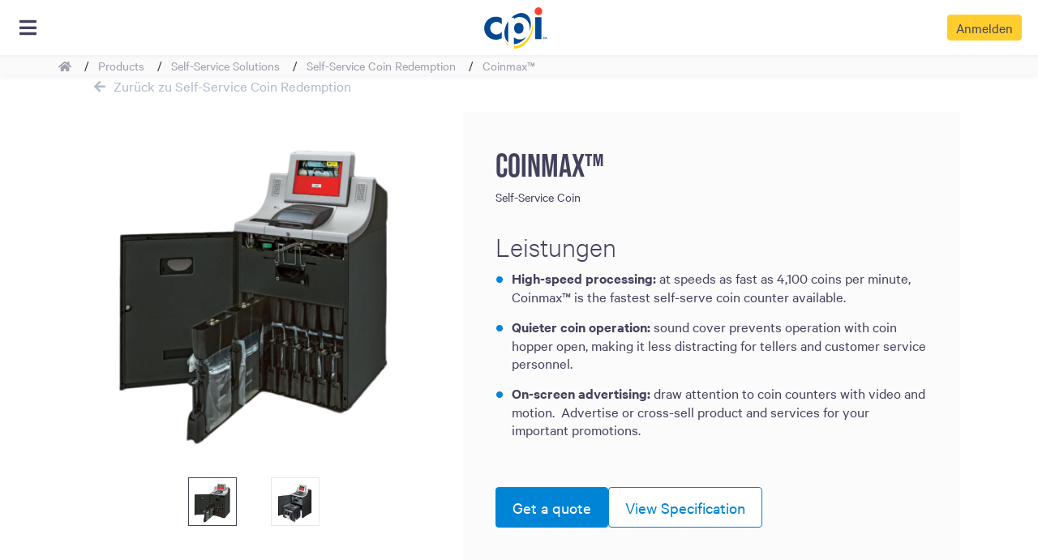

--- FILE ---
content_type: text/html; charset=UTF-8
request_url: https://www.cranepi.com/de/node/4966
body_size: 33067
content:


<!DOCTYPE html>
<html  lang="de" dir="ltr" prefix="content: http://purl.org/rss/1.0/modules/content/  dc: http://purl.org/dc/terms/  foaf: http://xmlns.com/foaf/0.1/  og: http://ogp.me/ns#  rdfs: http://www.w3.org/2000/01/rdf-schema#  schema: http://schema.org/  sioc: http://rdfs.org/sioc/ns#  sioct: http://rdfs.org/sioc/types#  skos: http://www.w3.org/2004/02/skos/core#  xsd: http://www.w3.org/2001/XMLSchema# ">
	<head>
		<meta charset="utf-8" />
<noscript><style>form.antibot * :not(.antibot-message) { display: none !important; }</style>
</noscript><meta name="be:drupal" content="1.3.3" />

<!-- be_ixf, sdk, gho-->
<meta name="be:sdk" content="php_sdk_1.5.12" />
<meta name="be:timer" content="40ms" />
<meta name="be:orig_url" content="https%3A%2F%2Fwww.cranepi.com%2Fde%2Fnode%2F4966" />
<meta name="be:norm_url" content="https%3A%2F%2Fwww.cranepi.com%2Fde%2Fnode%2F4966" />
<meta name="be:capsule_url" content="https%3A%2F%2Fixfd-api.bc0a.com%2Fapi%2Fixf%2F1.0.0%2Fget_capsule%2Ff00000000313745%2F01661129180" />
<meta name="be:api_dt" content="Zy_2025;Zm_01;Zd_29;Zh_18;Zmh_24;p_epoch:1738175097937" />
<meta name="be:mod_dt" content="Zy_2025;Zm_01;Zd_29;Zh_18;Zmh_24;p_epoch:1738175097937" />
<meta name="be:diag" content="52gZgn5ysWUZzbPlrh/pEHufI9OFxZMVCr4r8Yb17Qe0tCopMCFOgRsGEFxiSeyCFb1tzrnPNetXG+4NZcdyhBcu/RT1apOXFRvO+rZBjV0wZ4w0j+sc99kzpEr/c31MBUV1kKIJg2RcxCWFygPyIaIRfwJwnELEpnGn5zjP8C0cztrPNJT1q+yT7faZLK+viDqlM4+QG65+hO6X60krFvNbVhIWw/DZIq6qD/A1lkhbfPk2o+0Vwe9xTMtyo4qClX5jMFBJjSRnxQHij/E/5KnbqNBANChj9DdQMN4dieDL1ohb4f9CvhqyiULsQeLLfnRNoFFkYqMcGr6jNvAvXUhhGovhS72X//TdO13wf9H/[base64]/6K9XHgaD1WN2JUm9QhEc9t1G2i/SxxjVb1wGYOLcXUx+LH2IEmuJtzMkh49W4o9elajeu2r5QZgZQK4UXzp6FcbGDzaofarBK7l5Onac2Qpb/naefiew+/971stdTALImdR0jd+JDJX/iutcAH62Ye6shwZCfaclLlGQnJuBdGSweRIEhMQLc2acLDUi/pD3R4jA98IC29I2cTR+4RSM5qcm2zYevlfc3NjXagljbKq1WwOGcTmjzP49Zof6C5TCIOM1i1xW+o4IkO4SL5+4PKLI/uLRhGcDKCPOR0Nl4j8H7DUzXepEeE6aHmscfOMfo7mqcoPTDmjt2XfMsrdbHuBnswxYfXQ7BsdAC56fAchCkw7MxKZbJ1s+2ctZMgwKI+SJ4+nSHqLeIcfBhADLQrZfMIaxjUEkaPe1RN2eYlpgqZcuNz/DeSz4eWBBGWdSgfkoCxIwbcialvRnsByB7tmYkPppRIRn0/bNci0IFGbkUdf0RUFVnIvcBhiR0k5+In7iN2sbiO110gasOjUF6Vm4q6qT23FqQIuC7+lzumc/SKfLBF+wHIkAJOuGW/Mb7jx0pIe2QEXvtxZue3fjcdXJz4YdhYqph9qxf8F7RBP10Tv4JIi5U/vAdBgr54nKFuQ3A2kZuDXdgnYWVXYThNJEW3CKZ7E7Pna+u8ezXpx80oJN6+jUhpVYtzKe68KU0x+Ii7Yx7PXjlGWKKHSrqPSKscQ32TWTy3879wGUApxRS5GjSPuzx6enCE2IJUE2eQ3pImlhI1owMTSbDZ6+sSVB/IjCy1BCDoooljWztvgINJ91JWixDDdvffdtR8c0fIslHguQaDmb7fijAwpV/6iIGgccCJEcZv17LlLtBj/4fULAUoSgQnejAYiYC98ZnO8/2/Ej7hS5TVqSM4+juBFPSpj/ZI+vJYeRzuU2lnogNCqsA4hb9eHAWnZXRzjThxrhWK03Ixbw/z4pAmksLvqw17oKTICcwHAdzGI24irVH13E56oSi/YnbYfvaJiBasgXMpY4jBT4ILGXQ+MJ1vvh4FUc+KPEEY53bXcVoNccY9wBTQOr1l7PqoYmeg2JGY9Vb9TqMKRkzG0rRmxB4caIeV5A+TYqiqdknzH8ll4W64lTt6v40RkiiGR353km+OpF9zIXyRVeUMYpvm3nfktBvziEzmY//kixJKdqzn+qrvYb/A5/vCVScntZ+yMbZPXnYgcAj/L+6cQXDAn2GuKqinIJNyMeOGJ9zvgZ/mNBIV7uj8YrC17hi/Z/[base64]/iVwqkTaX00WLVJ54hSF7SnDHjIKGQk1oJXSBxrz7CNnpzVNmAeOpPMySf1imV+kMAPvwr/AXb0bOCgihNmH2uqOb37ucm2QhzqL28n6D4G4YZxD8IJdTG6Os4UZyAUXMW6YVHd/xOHDiXs+obs6NG21+E4jvbugUVGihV/yY6f7VZLTht5w1lGMzMcdrOgdI4zFN+f8kVS+Ib+5feQ=" />
<meta name="be:messages" content="false" />
<style>
.be-ix-link-block .be-related-link-container {text-align: center;margin: 30px 0;}
.be-ix-link-block .be-related-link-container .be-label {margin: 0;color: white;line-height: 1em;font-variant-numeric: lining-nums; text-decoration: none;font-size: 18px;}
.be-ix-link-block .be-related-link-container .be-list { display: inline-block; list-style: none;margin: 0; padding: 0;}
.be-ix-link-block .be-related-link-container .be-list .be-list-item {display: inline-block;margin-right: 20px;margin-bottom: 6px;}
.be-ix-link-block .be-related-link-container .be-list .be-list-item .be-related-link {color: #fff;font-size: 14px;}
.be-ix-link-block .be-related-link-container .be-list .be-list-item .be-related-link:hover {color: #ffd308;text-decoration: none;}
.be-ix-link-block .be-related-link-container .be-list .be-list-item:last-child { margin-right: 0;}

@media (max-width: 767px) {
  .be-ix-link-block .be-related-link-container .be-label {width: 100%;margin-bottom: 10px;}
  .be-ix-link-block .be-related-link-container .be-list { display: block;width: 100%;}
  .be-ix-link-block .be-related-link-container .be-list .be-list-item {display: block;margin-right: 0;}
}
@media (min-width: 768px) {
  .be-ix-link-block .be-related-link-container {display: flex;align-items: baseline;justify-content: center;}
  .be-ix-link-block .be-related-link-container .be-label {display: inline-block;margin-right: 20px;flex-grow: 0;flex-shrink: 0;}
}
</style>

<script  id="be-app-script" data-testmode="false" data-delay='0' data-customerid="f00000000313745" src="https://app-cf.bc0a.com/corejs/be-app.js"></script>

<meta property="og:title" content="Coinmax™" />
<meta name="Generator" content="Drupal 10 (https://www.drupal.org)" />
<meta name="MobileOptimized" content="width" />
<meta name="HandheldFriendly" content="true" />
<meta name="viewport" content="width=device-width, initial-scale=1.0" />
<style>
.paragraph--media video {width:100%}
</style>
<style> 
.osano-cm-widget{display: none;} 

main .paragraph--banner-background-image-with-sol { position: relative }
</style>
<style></style>
<script src="https://cmp.osano.com/Azq8WkSmEg6Xi5sA0/b790b52e-eee8-43e9-a93b-3b15d57067df/osano.js"></script>
<script>
    (function (w, d, t) {
        _ml = w._ml || {};
        _ml.eid = '81430';
        _ml.cid = '69531f2e-0643-4ab3-bbbe-2186b7a675d6';
        var s, cd, tag; s = d.getElementsByTagName(t)[0]; cd = new Date();
        tag = d.createElement(t); tag.async = 1;
        tag.src = 'https://ml314.com/tag.aspx?' + cd.getDate() + cd.getMonth();
        s.parentNode.insertBefore(tag, s);
    })(window, document, 'script');
</script>
<script> !function(){window.analytics||(window.analytics=[]),window.analytics.methods=["identify","track","trackLink","trackForm","trackClick","trackSubmit","page","pageview","ab","alias","ready","group","on","once","off"],window.analytics.factory=function(a){return function(){var t=Array.prototype.slice.call(arguments);return t.unshift(a),window.analytics.push(t),window.analytics}};for(var a=0;a<window.analytics.methods.length;a++){var t=window.analytics.methods[a];window.analytics[t]=window.analytics.factory(t)}analytics.load=function(a){if(!document.getElementById("dreamdata-analytics")){window.__DD_TEMP_ANALYTICS__=window.analytics;var t=document.createElement("script");t.async=!0,t.id="dreamdata-analytics",t.type="text/javascript",t.src="https://cdn.dreamdata.cloud/scripts/analytics/v1/dreamdata.min.js",t.addEventListener("load",function(t){if(analytics&&analytics.initialize)for(analytics.initialize({"Dreamdata.io":{apiKey:a}});window.__DD_TEMP_ANALYTICS__.length>0;){var i=window.__DD_TEMP_ANALYTICS__.shift(),n=i.shift();analytics[n]&&analytics[n].apply(analytics,i)}},!1);var i=document.getElementsByTagName("script")[0];i.parentNode.insertBefore(t,i)}},analytics.load("828de589-e71b-4107-8568-73df45be3739"),analytics.page()}(); </script>
<script></script>
<meta http-equiv="ImageToolbar" content="false" />
<link rel="icon" href="/images/favicon.ico" type="image/vnd.microsoft.icon" />
<link rel="alternate" hreflang="en" href="https://www.cranepi.com/en/products/self-service-solutions/self-service-coin-redemption/coinmax" />
<link rel="canonical" href="https://www.cranepi.com/en/products/self-service-solutions/self-service-coin-redemption/coinmax" />
<link rel="shortlink" href="https://www.cranepi.com/en/node/4966" />

    <title>Coinmax™ | CPI</title>
    <link rel="stylesheet" media="all" href="/sites/default/files/css/css_W3HGkaCzIO4vLud99UTV2KAUbs1aLYWRWxS8ds4ZG7s.css?delta=0&amp;language=de&amp;theme=cpi_mvp2&amp;include=eJx1j80OwjAMg1-oWyVeqEqbMDLSHyXtBjw9aALtxMWWP1_sVJU86mggM6zwcKlxyFu7-EVqBDmzCaf79FEknRKWo9kpau3QyR9WdTWHbJnNOAqFTGawUIig_g93DRQWhXaz35CTzKO0EYXtRujsaZ2yj2DkNqbd_KFzrjiE3GtoDNc6CkLnWr4H3oQHWAc" />
<link rel="stylesheet" media="all" href="/sites/default/files/css/css_qqewbM_LQu4dG1RudDLh3ygD1-ZQsQv3Xic3GsdmVwc.css?delta=1&amp;language=de&amp;theme=cpi_mvp2&amp;include=eJx1j80OwjAMg1-oWyVeqEqbMDLSHyXtBjw9aALtxMWWP1_sVJU86mggM6zwcKlxyFu7-EVqBDmzCaf79FEknRKWo9kpau3QyR9WdTWHbJnNOAqFTGawUIig_g93DRQWhXaz35CTzKO0EYXtRujsaZ2yj2DkNqbd_KFzrjiE3GtoDNc6CkLnWr4H3oQHWAc" />

    <script src="/sites/default/files/js/js_oZJcOddwVKFKW6B4NzCNeoefWCKANKRRzTuszsXcF-I.js?scope=header&amp;delta=0&amp;language=de&amp;theme=cpi_mvp2&amp;include=[base64]"></script>
<script src="https://use.fontawesome.com/releases/v5.10.0/js/all.js" defer crossorigin="anonymous"></script>
<script src="https://use.fontawesome.com/releases/v5.10.0/js/v4-shims.js" defer crossorigin="anonymous"></script>


    <link rel="apple-touch-icon" sizes="57x57" href="/images/icons/apple-icon-57x57.png">
    <link rel="apple-touch-icon" sizes="60x60" href="/images/icons/apple-icon-60x60.png">
    <link rel="apple-touch-icon" sizes="72x72" href="/images/icons/apple-icon-72x72.png">
    <link rel="apple-touch-icon" sizes="76x76" href="/images/icons/apple-icon-76x76.png">
    <link rel="apple-touch-icon" sizes="114x114" href="/images/icons/apple-icon-114x114.png">
    <link rel="apple-touch-icon" sizes="120x120" href="/images/icons/apple-icon-120x120.png">
    <link rel="apple-touch-icon" sizes="144x144" href="/images/icons/apple-icon-144x144.png">
    <link rel="apple-touch-icon" sizes="152x152" href="/images/icons/apple-icon-152x152.png">
    <link rel="apple-touch-icon" sizes="180x180" href="/images/icons/apple-icon-180x180.png">
    <link rel="icon" type="image/png" sizes="192x192" href="/images/icons/android-icon-192x192.png">
    <link rel="icon" type="image/png" sizes="32x32" href="/images/icons/favicon-32x32.png">
    <link rel="icon" type="image/png" sizes="96x96" href="/images/icons/favicon-96x96.png">
    <link rel="icon" type="image/png" sizes="16x16" href="/images/icons/favicon-16x16.png">
    <link rel="manifest" href="/images/icons/manifest.json">
    <meta name="msapplication-TileColor" content="#ffffff ">
    <meta name="msapplication-TileImage" content="/images/icons/ms-icon-144x144.png">
    <meta name="theme-color" content="#ffffff ">
  </head>

  <body class="lang-de section-de path-node node--type-product-item preload translation-off">
    <a href="#main-content" class="visually-hidden focusable skip-link">
      Direkt zum Inhalt
    </a>
    <noscript><iframe src="https://www.googletagmanager.com/ns.html?id=GTM-T22R9MH"
                  height="0" width="0" style="display:none;visibility:hidden"></iframe></noscript>

      <div class="dialog-off-canvas-main-canvas" data-off-canvas-main-canvas>
    <div class="off-canvas-wrapper breadcrumbs-active">
    <div class="inner-wrap off-canvas-wrapper-inner" id=inner-wrap data-off-canvas-wrapper>
        <aside
	id="left-off-canvas-menu" class="off-canvas left-off-canvas-menu  position-left" role="complementary" data-off-canvas data-transition="overlap" data-content-scroll="false">

	

	<div class="left-off-canvas-menu__content">
		  <div>
    
    <div class="mega-menu">
	<ul>
					

<li class="mega-menu__item mega-menu__item--type-mega-menu-menu-item mega-menu__item--view-mode-default mega-menu__item--has-children mega-menu__item--has-link mega-menu__item--menu-style-vertical-tabs-with-detail">
	    <a class="mega-menu__item__label mega-menu__item__label--is-link" href="/de/node/1">
		  <span class="text" title="Products">Products</span>
      <span class="icon"></span>
    </a>
		    <div class="mega-menu__submenu-container">
      <div class="mega-menu__submenu-container__back">
        Zurück
      </div>


                                            


<div class="mega-menu__tabbed-menu mega-menu__tabbed-menu--type-mega-menu-tabbed-menu mega-menu__tabbed-menu--view-mode-default">
    <ul>
        

<li class="mega-menu__sub-menu-item mega-menu__sub-menu-item--type-mega-menu-sub-menu-item mega-menu__sub-menu-item--view-mode-default mega-menu__sub-menu-item--menu-style-title-image mega-menu__sub-menu-item--has-link">

	<h4 class="mega-menu__sub-menu-item__title">
					<a class="mega-menu__sub-menu-item__label mega-menu__sub-menu-item__label--is-link" href="/products/payment-technology">
				<span class="text">Payment Technology</span>
				<span class="icon"></span>
			</a>
			</h4>

			<p class="mega-menu__sub-menu-item__description">
			Every type of payment device including mobile, card, contactless and cash.  Ask us about device monitoring and live data analytics
    </p>
	
	<div class="mega-menu__submenu-container">
		<div class="mega-menu__submenu-container__back">
			Zurück
		</div>
		    		<div class="mega-menu__tabbed-menu__sub-menu-container">
			<ul>
				        					



<li class="mega-menu__mega-menu-link mega-menu__mega-menu-link--type-mega-menu-link mega-menu__mega-menu-link--view-mode-default mega-menu__mega-menu-link--menu-style-">
	<a href="/products/payment-technology/coin">
    <div class="mega-menu__mega-menu-link__image">      <img loading="lazy" src="/sites/default/files/styles/small_cta/public/Coins.png?itok=He1PGacz" width="240" height="240" alt="Coin products" typeof="foaf:Image" />



</div>
		<div class="mega-menu__mega-menu-link__title">Coins</div>
		<div class="mega-menu__mega-menu-link__description"></div>
	</a>
</li>

									



<li class="mega-menu__mega-menu-link mega-menu__mega-menu-link--type-mega-menu-link mega-menu__mega-menu-link--view-mode-default mega-menu__mega-menu-link--menu-style-">
	<a href="/products/payment-technology/note">
    <div class="mega-menu__mega-menu-link__image">      <img loading="lazy" src="/sites/default/files/styles/small_cta/public/Notes.png?itok=jlf2jd-X" width="240" height="240" alt="Notes" typeof="foaf:Image" />



</div>
		<div class="mega-menu__mega-menu-link__title">Notes</div>
		<div class="mega-menu__mega-menu-link__description"></div>
	</a>
</li>

									



<li class="mega-menu__mega-menu-link mega-menu__mega-menu-link--type-mega-menu-link mega-menu__mega-menu-link--view-mode-default mega-menu__mega-menu-link--menu-style-">
	<a href="/products/payment-technology/cashless">
    <div class="mega-menu__mega-menu-link__image">      <img loading="lazy" src="/sites/default/files/styles/small_cta/public/2025-11/Alio_Note_with_screen-All-in-One-Card-Reader-by-CPI_silo-lr240.png?itok=p-5WXjWu" width="240" height="240" alt="Alio Note" typeof="foaf:Image" />



</div>
		<div class="mega-menu__mega-menu-link__title">Cashless</div>
		<div class="mega-menu__mega-menu-link__description"></div>
	</a>
</li>

									



<li class="mega-menu__mega-menu-link mega-menu__mega-menu-link--type-mega-menu-link mega-menu__mega-menu-link--view-mode-default mega-menu__mega-menu-link--menu-style-">
	<a href="/products/payment-technology/tools">
    <div class="mega-menu__mega-menu-link__image">      <img loading="lazy" src="/sites/default/files/styles/small_cta/public/Tools_1.png?itok=1mGP0hPl" width="240" height="240" alt="Tools" typeof="foaf:Image" />



</div>
		<div class="mega-menu__mega-menu-link__title">Tools</div>
		<div class="mega-menu__mega-menu-link__description"></div>
	</a>
</li>

									



<li class="mega-menu__mega-menu-link mega-menu__mega-menu-link--type-mega-menu-link mega-menu__mega-menu-link--view-mode-default mega-menu__mega-menu-link--menu-style-">
	<a href="/products/payment-technology/software">
    <div class="mega-menu__mega-menu-link__image">      <img loading="lazy" src="/sites/default/files/styles/small_cta/public/Software.png?itok=40dqgfw6" width="240" height="240" alt="Software" typeof="foaf:Image" />



</div>
		<div class="mega-menu__mega-menu-link__title">Software</div>
		<div class="mega-menu__mega-menu-link__description"></div>
	</a>
</li>

											</ul>
		</div>
	</div>
</li>

    

<li class="mega-menu__sub-menu-item mega-menu__sub-menu-item--type-mega-menu-sub-menu-item mega-menu__sub-menu-item--view-mode-default mega-menu__sub-menu-item--menu-style- mega-menu__sub-menu-item--has-link">

	<h4 class="mega-menu__sub-menu-item__title">
					<a class="mega-menu__sub-menu-item__label mega-menu__sub-menu-item__label--is-link" href="/products/self-service-solutions">
				<span class="text">Self-Service Solutions</span>
				<span class="icon"></span>
			</a>
			</h4>

			<p class="mega-menu__sub-menu-item__description">
			Customised solutions for vending, kiosks, payment automation, including world-leading enterprise software integration
    </p>
	
	<div class="mega-menu__submenu-container">
		<div class="mega-menu__submenu-container__back">
			Zurück
		</div>
		    		<div class="mega-menu__tabbed-menu__sub-menu-container">
			<ul>
				        					



<li class="mega-menu__mega-menu-link mega-menu__mega-menu-link--type-mega-menu-link mega-menu__mega-menu-link--view-mode-default mega-menu__mega-menu-link--menu-style-">
	<a href="/en/markets/self-checkout-solutions">
    <div class="mega-menu__mega-menu-link__image">      <img loading="lazy" src="/sites/default/files/styles/small_cta/public/Self%20Checkout.png?itok=Iw598Zl4" width="240" height="240" alt="Self Checkout" typeof="foaf:Image" />



</div>
		<div class="mega-menu__mega-menu-link__title">Self-Checkout</div>
		<div class="mega-menu__mega-menu-link__description"></div>
	</a>
</li>

									



<li class="mega-menu__mega-menu-link mega-menu__mega-menu-link--type-mega-menu-link mega-menu__mega-menu-link--view-mode-default mega-menu__mega-menu-link--menu-style-">
	<a href="/en/attended-lane-automation">
    <div class="mega-menu__mega-menu-link__image">      <img loading="lazy" src="/sites/default/files/styles/small_cta/public/Payment%20Automation%20.png?itok=SAgaq4mo" width="240" height="240" alt="Payment Automation " typeof="foaf:Image" />



</div>
		<div class="mega-menu__mega-menu-link__title">Attended Lane Automation </div>
		<div class="mega-menu__mega-menu-link__description"></div>
	</a>
</li>

									



<li class="mega-menu__mega-menu-link mega-menu__mega-menu-link--type-mega-menu-link mega-menu__mega-menu-link--view-mode-default mega-menu__mega-menu-link--menu-style-">
	<a href="/products/self-service-solutions/snack-and-food-vending-machines">
    <div class="mega-menu__mega-menu-link__image">      <img loading="lazy" src="/sites/default/files/styles/small_cta/public/2022-05/thumb_merchantCombo_yellowDots.png?itok=lWuHimhW" width="240" height="240" alt="thumb_merchantCombo_yellowDots" typeof="foaf:Image" />



</div>
		<div class="mega-menu__mega-menu-link__title">Snack and Food Vending Machines</div>
		<div class="mega-menu__mega-menu-link__description"></div>
	</a>
</li>

									



<li class="mega-menu__mega-menu-link mega-menu__mega-menu-link--type-mega-menu-link mega-menu__mega-menu-link--view-mode-default mega-menu__mega-menu-link--menu-style-">
	<a href="/products/self-service-solutions/cold-beverage-vending-machines">
    <div class="mega-menu__mega-menu-link__image">      <img loading="lazy" src="/sites/default/files/styles/small_cta/public/2022-05/thumb_bevMax_yellowDots.png?itok=hBBBzxXg" width="240" height="240" alt="thumb_bevMax_yellowDots" typeof="foaf:Image" />



</div>
		<div class="mega-menu__mega-menu-link__title">Cold Beverages Vending Machines</div>
		<div class="mega-menu__mega-menu-link__description"></div>
	</a>
</li>

									



<li class="mega-menu__mega-menu-link mega-menu__mega-menu-link--type-mega-menu-link mega-menu__mega-menu-link--view-mode-default mega-menu__mega-menu-link--menu-style-">
	<a href="/products/self-service-solutions/coffee">
    <div class="mega-menu__mega-menu-link__image">      <img loading="lazy" src="/sites/default/files/styles/small_cta/public/Coffee.png?itok=sp0zd8-a" width="240" height="240" alt="Coffee" typeof="foaf:Image" />



</div>
		<div class="mega-menu__mega-menu-link__title">Coffee</div>
		<div class="mega-menu__mega-menu-link__description"></div>
	</a>
</li>

									



<li class="mega-menu__mega-menu-link mega-menu__mega-menu-link--type-mega-menu-link mega-menu__mega-menu-link--view-mode-default mega-menu__mega-menu-link--menu-style-">
	<a href="/en/products/self-service-solutions/digital-advertising/medianet">
    <div class="mega-menu__mega-menu-link__image">      <img loading="lazy" src="/sites/default/files/styles/small_cta/public/mediaNet02.png?itok=5bDwV2Xl" width="400" height="400" alt="medianet interface on vending machine " typeof="foaf:Image" />



</div>
		<div class="mega-menu__mega-menu-link__title">Digital Advertising</div>
		<div class="mega-menu__mega-menu-link__description"></div>
	</a>
</li>

									



<li class="mega-menu__mega-menu-link mega-menu__mega-menu-link--type-mega-menu-link mega-menu__mega-menu-link--view-mode-default mega-menu__mega-menu-link--menu-style-">
	<a href="/products/self-service-solutions/vending-software">
    <div class="mega-menu__mega-menu-link__image">      <img loading="lazy" src="/sites/default/files/styles/small_cta/public/Vending%20Software.png?itok=68SOJUxK" width="240" height="240" alt="Vending Software" typeof="foaf:Image" />



</div>
		<div class="mega-menu__mega-menu-link__title">Vending Software</div>
		<div class="mega-menu__mega-menu-link__description"></div>
	</a>
</li>

									



<li class="mega-menu__mega-menu-link mega-menu__mega-menu-link--type-mega-menu-link mega-menu__mega-menu-link--view-mode-default mega-menu__mega-menu-link--menu-style-">
	<a href="/de/node/4966">
    <div class="mega-menu__mega-menu-link__image">      <img loading="lazy" src="/sites/default/files/styles/small_cta/public/MicrosoftTeams-image%20%2823%29.png?itok=GbtG_ZZs" width="240" height="240" alt="CoinMax" typeof="foaf:Image" />



</div>
		<div class="mega-menu__mega-menu-link__title">Self-Service Coin Redemption </div>
		<div class="mega-menu__mega-menu-link__description"></div>
	</a>
</li>

									



<li class="mega-menu__mega-menu-link mega-menu__mega-menu-link--type-mega-menu-link mega-menu__mega-menu-link--view-mode-default mega-menu__mega-menu-link--menu-style-">
	<a href="/en/nama/reimagine/custom-experience">
    <div class="mega-menu__mega-menu-link__image">      <img loading="lazy" src="/sites/default/files/styles/small_cta/public/2022-05/thumb_customVending.png?itok=EgKmWy0d" width="240" height="240" alt="thumb_customVending" typeof="foaf:Image" />



</div>
		<div class="mega-menu__mega-menu-link__title">Custom Vending</div>
		<div class="mega-menu__mega-menu-link__description"></div>
	</a>
</li>

									



<li class="mega-menu__mega-menu-link mega-menu__mega-menu-link--type-mega-menu-link mega-menu__mega-menu-link--view-mode-default mega-menu__mega-menu-link--menu-style-">
	<a href="/de/node/16257">
    <div class="mega-menu__mega-menu-link__image">      <img loading="lazy" src="/sites/default/files/styles/small_cta/public/MicrosoftTeams-image%20%2822%29.png?itok=zYyXIj7q" width="240" height="240" alt="custom coffee" typeof="foaf:Image" />



</div>
		<div class="mega-menu__mega-menu-link__title">Custom Coffee</div>
		<div class="mega-menu__mega-menu-link__description"></div>
	</a>
</li>

											</ul>
		</div>
	</div>
</li>

    

<li class="mega-menu__sub-menu-item mega-menu__sub-menu-item--type-mega-menu-sub-menu-item mega-menu__sub-menu-item--view-mode-default mega-menu__sub-menu-item--menu-style- mega-menu__sub-menu-item--has-link">

	<h4 class="mega-menu__sub-menu-item__title">
					<a class="mega-menu__sub-menu-item__label mega-menu__sub-menu-item__label--is-link" href="/products/cash-processing">
				<span class="text">Cash Processing</span>
				<span class="icon"></span>
			</a>
			</h4>

			<p class="mega-menu__sub-menu-item__description">
			Back office solutions to automate and process global currencies, including sorters, counters, ticket imaging and check scanning
    </p>
	
	<div class="mega-menu__submenu-container">
		<div class="mega-menu__submenu-container__back">
			Zurück
		</div>
		    		<div class="mega-menu__tabbed-menu__sub-menu-container">
			<ul>
				        					



<li class="mega-menu__mega-menu-link mega-menu__mega-menu-link--type-mega-menu-link mega-menu__mega-menu-link--view-mode-default mega-menu__mega-menu-link--menu-style-">
	<a href="/products/cash-processing/note-processing">
    <div class="mega-menu__mega-menu-link__image">      <img loading="lazy" src="/sites/default/files/styles/small_cta/public/Note%20Processing_2.png?itok=B-A7ufh2" width="240" height="240" alt="Note Processing " typeof="foaf:Image" />



</div>
		<div class="mega-menu__mega-menu-link__title">Note Processing</div>
		<div class="mega-menu__mega-menu-link__description"></div>
	</a>
</li>

									



<li class="mega-menu__mega-menu-link mega-menu__mega-menu-link--type-mega-menu-link mega-menu__mega-menu-link--view-mode-default mega-menu__mega-menu-link--menu-style-">
	<a href="/products/cash-processing/coin-processing">
    <div class="mega-menu__mega-menu-link__image">      <img loading="lazy" src="/sites/default/files/styles/small_cta/public/Coin%20Processing.png?itok=wxjQ5A6I" width="240" height="240" alt="Coin Processing" typeof="foaf:Image" />



</div>
		<div class="mega-menu__mega-menu-link__title">Coin Processing</div>
		<div class="mega-menu__mega-menu-link__description"></div>
	</a>
</li>

									



<li class="mega-menu__mega-menu-link mega-menu__mega-menu-link--type-mega-menu-link mega-menu__mega-menu-link--view-mode-default mega-menu__mega-menu-link--menu-style-">
	<a href="/products/cash-processing/ticket-counting-and-imaging">
    <div class="mega-menu__mega-menu-link__image">      <img loading="lazy" src="/sites/default/files/styles/small_cta/public/Ticket%20Counting.png?itok=5eP6hXsz" width="240" height="240" alt="Ticket Counting and Imaging" typeof="foaf:Image" />



</div>
		<div class="mega-menu__mega-menu-link__title">Ticket Counting and Imaging</div>
		<div class="mega-menu__mega-menu-link__description"></div>
	</a>
</li>

									



<li class="mega-menu__mega-menu-link mega-menu__mega-menu-link--type-mega-menu-link mega-menu__mega-menu-link--view-mode-default mega-menu__mega-menu-link--menu-style-">
	<a href="/products/cash-processing/software">
    <div class="mega-menu__mega-menu-link__image">      <img loading="lazy" src="/sites/default/files/styles/small_cta/public/clmSoftware.png?itok=8-PY8fCC" width="240" height="240" alt="CLM software" typeof="foaf:Image" />



</div>
		<div class="mega-menu__mega-menu-link__title">Solutions and Software</div>
		<div class="mega-menu__mega-menu-link__description"></div>
	</a>
</li>

									



<li class="mega-menu__mega-menu-link mega-menu__mega-menu-link--type-mega-menu-link mega-menu__mega-menu-link--view-mode-default mega-menu__mega-menu-link--menu-style-">
	<a href="/de/support/cummins-allison/find-a-rep">
    <div class="mega-menu__mega-menu-link__image">      <img loading="lazy" src="/sites/default/files/styles/small_cta/public/MicrosoftTeams-image%20%2859%29_1.png?itok=ppAX1lsE" width="400" height="400" alt="Find A Rep " typeof="foaf:Image" />



</div>
		<div class="mega-menu__mega-menu-link__title">Find a Rep</div>
		<div class="mega-menu__mega-menu-link__description"></div>
	</a>
</li>

									



<li class="mega-menu__mega-menu-link mega-menu__mega-menu-link--type-mega-menu-link mega-menu__mega-menu-link--view-mode-default mega-menu__mega-menu-link--menu-style-">
	<a href="/service-and-maintenance">
    <div class="mega-menu__mega-menu-link__image">      <img loading="lazy" src="/sites/default/files/styles/small_cta/public/MicrosoftTeams-image%20%2862%29.png?itok=DoqG5lg7" width="400" height="400" alt="Service &amp; Maintenance" typeof="foaf:Image" />



</div>
		<div class="mega-menu__mega-menu-link__title">Service and Maintenance</div>
		<div class="mega-menu__mega-menu-link__description"></div>
	</a>
</li>

									



<li class="mega-menu__mega-menu-link mega-menu__mega-menu-link--type-mega-menu-link mega-menu__mega-menu-link--view-mode-default mega-menu__mega-menu-link--menu-style-">
	<a href="/en/sales-inquiry">
    <div class="mega-menu__mega-menu-link__image">      <img loading="lazy" src="/sites/default/files/styles/small_cta/public/MicrosoftTeams-image%20%2861%29_1.png?itok=By94Ov-V" width="400" height="400" alt="Request a Quote" typeof="foaf:Image" />



</div>
		<div class="mega-menu__mega-menu-link__title">Request a Quote</div>
		<div class="mega-menu__mega-menu-link__description"></div>
	</a>
</li>

											</ul>
		</div>
	</div>
</li>


  </ul>
</div>




                        


    </div>
  </li>

					

<li class="mega-menu__item mega-menu__item--type-mega-menu-menu-item mega-menu__item--view-mode-default mega-menu__item--has-children mega-menu__item--has-link mega-menu__item--menu-style-vertical-tabs-with-detail">
	    <a class="mega-menu__item__label mega-menu__item__label--is-link" href="/en/markets">
		  <span class="text" title="Markets">Markets</span>
      <span class="icon"></span>
    </a>
		    <div class="mega-menu__submenu-container">
      <div class="mega-menu__submenu-container__back">
        Zurück
      </div>


                                            


<div class="mega-menu__tabbed-menu mega-menu__tabbed-menu--type-mega-menu-tabbed-menu mega-menu__tabbed-menu--view-mode-default">
    <ul>
        

<li class="mega-menu__sub-menu-item mega-menu__sub-menu-item--type-mega-menu-sub-menu-item mega-menu__sub-menu-item--view-mode-default mega-menu__sub-menu-item--menu-style-title-description mega-menu__sub-menu-item--has-link">

	<h4 class="mega-menu__sub-menu-item__title">
					<a class="mega-menu__sub-menu-item__label mega-menu__sub-menu-item__label--is-link" href="/retail">
				<span class="text">Retail and Convenience </span>
				<span class="icon"></span>
			</a>
			</h4>

	
	<div class="mega-menu__submenu-container">
		<div class="mega-menu__submenu-container__back">
			Zurück
		</div>
		    		<div class="mega-menu__tabbed-menu__sub-menu-container">
			<ul>
				        					



<li class="mega-menu__mega-menu-link mega-menu__mega-menu-link--type-mega-menu-link mega-menu__mega-menu-link--view-mode-default mega-menu__mega-menu-link--menu-style-">
	<a target="_self" href="/en/self-checkout-solutions">
    <div class="mega-menu__mega-menu-link__image"></div>
		<div class="mega-menu__mega-menu-link__title">Self-Checkout Solutions </div>
		<div class="mega-menu__mega-menu-link__description">    Keep cash in the fast lane with flexible solutions for stores of any size
</div>
	</a>
</li>

									



<li class="mega-menu__mega-menu-link mega-menu__mega-menu-link--type-mega-menu-link mega-menu__mega-menu-link--view-mode-default mega-menu__mega-menu-link--menu-style-">
	<a href="/en/products/payment-technology">
    <div class="mega-menu__mega-menu-link__image"></div>
		<div class="mega-menu__mega-menu-link__title">Note and Coin Validation </div>
		<div class="mega-menu__mega-menu-link__description">    Reliable, robust payment devices for self-checkout OEMs
</div>
	</a>
</li>

									



<li class="mega-menu__mega-menu-link mega-menu__mega-menu-link--type-mega-menu-link mega-menu__mega-menu-link--view-mode-default mega-menu__mega-menu-link--menu-style-">
	<a href="/en/cashless/alio">
    <div class="mega-menu__mega-menu-link__image"></div>
		<div class="mega-menu__mega-menu-link__title">Cashless Payments</div>
		<div class="mega-menu__mega-menu-link__description">    Card, mobile, contactless. Accept it all via one device
</div>
	</a>
</li>

									



<li class="mega-menu__mega-menu-link mega-menu__mega-menu-link--type-mega-menu-link mega-menu__mega-menu-link--view-mode-default mega-menu__mega-menu-link--menu-style-">
	<a href="/en/products/cash-processing">
    <div class="mega-menu__mega-menu-link__image"></div>
		<div class="mega-menu__mega-menu-link__title">Cash Processing</div>
		<div class="mega-menu__mega-menu-link__description">    Complete cash automation solutions that save time and money
</div>
	</a>
</li>

									



<li class="mega-menu__mega-menu-link mega-menu__mega-menu-link--type-mega-menu-link mega-menu__mega-menu-link--view-mode-default mega-menu__mega-menu-link--menu-style-">
	<a href="/en/attended-lane-automation">
    <div class="mega-menu__mega-menu-link__image"></div>
		<div class="mega-menu__mega-menu-link__title">Attended Lane Automation</div>
		<div class="mega-menu__mega-menu-link__description">    Turnkey cash payment automation at the point-of-sale
</div>
	</a>
</li>

									



<li class="mega-menu__mega-menu-link mega-menu__mega-menu-link--type-mega-menu-link mega-menu__mega-menu-link--view-mode-default mega-menu__mega-menu-link--menu-style-">
	<a href="/en/fourth-wall-revenue">
    <div class="mega-menu__mega-menu-link__image"></div>
		<div class="mega-menu__mega-menu-link__title">Fourth Wall Revenue</div>
		<div class="mega-menu__mega-menu-link__description">    Self-service solutions that increase revenue and optimize store-floor space
</div>
	</a>
</li>

									



<li class="mega-menu__mega-menu-link mega-menu__mega-menu-link--type-mega-menu-link mega-menu__mega-menu-link--view-mode-default mega-menu__mega-menu-link--menu-style- mega-menu__mega-menu-link--link-style-impact">
	<a target="_blank" href="https://show.cranepi.com">
    <div class="mega-menu__mega-menu-link__image"></div>
		<div class="mega-menu__mega-menu-link__title">Visit Showroom</div>
		<div class="mega-menu__mega-menu-link__description">    See all our retail solutions in one place
</div>
	</a>
</li>

									



<li class="mega-menu__mega-menu-link mega-menu__mega-menu-link--type-mega-menu-link mega-menu__mega-menu-link--view-mode-default mega-menu__mega-menu-link--menu-style-">
	<a href="https://service.cranepi.com/">
    <div class="mega-menu__mega-menu-link__image"></div>
		<div class="mega-menu__mega-menu-link__title">Service and Maintenance</div>
		<div class="mega-menu__mega-menu-link__description">    Protect your investment with maintenance packages
</div>
	</a>
</li>

									



<li class="mega-menu__mega-menu-link mega-menu__mega-menu-link--type-mega-menu-link mega-menu__mega-menu-link--view-mode-default mega-menu__mega-menu-link--menu-style-">
	<a href="/de/node/4966">
    <div class="mega-menu__mega-menu-link__image"></div>
		<div class="mega-menu__mega-menu-link__title">Self-Service Coin Redemption </div>
		<div class="mega-menu__mega-menu-link__description"></div>
	</a>
</li>

											</ul>
		</div>
	</div>
</li>

    

<li class="mega-menu__sub-menu-item mega-menu__sub-menu-item--type-mega-menu-sub-menu-item mega-menu__sub-menu-item--view-mode-default mega-menu__sub-menu-item--menu-style-title-description mega-menu__sub-menu-item--has-link">

	<h4 class="mega-menu__sub-menu-item__title">
					<a class="mega-menu__sub-menu-item__label mega-menu__sub-menu-item__label--is-link" href="/self-service-kiosks">
				<span class="text">Self-Service Kiosks</span>
				<span class="icon"></span>
			</a>
			</h4>

	
	<div class="mega-menu__submenu-container">
		<div class="mega-menu__submenu-container__back">
			Zurück
		</div>
		    		<div class="mega-menu__tabbed-menu__sub-menu-container">
			<ul>
				        					



<li class="mega-menu__mega-menu-link mega-menu__mega-menu-link--type-mega-menu-link mega-menu__mega-menu-link--view-mode-default mega-menu__mega-menu-link--menu-style-">
	<a href="/en/products/payment-technology">
    <div class="mega-menu__mega-menu-link__image"></div>
		<div class="mega-menu__mega-menu-link__title">Note and Coin Validation</div>
		<div class="mega-menu__mega-menu-link__description">    Reliable, robust payment devices for kiosk OEMs
</div>
	</a>
</li>

									



<li class="mega-menu__mega-menu-link mega-menu__mega-menu-link--type-mega-menu-link mega-menu__mega-menu-link--view-mode-default mega-menu__mega-menu-link--menu-style-">
	<a href="/en/cashless/alio">
    <div class="mega-menu__mega-menu-link__image"></div>
		<div class="mega-menu__mega-menu-link__title">Cashless Payments</div>
		<div class="mega-menu__mega-menu-link__description">    Cashless payment meets simple integration and a custom UI
</div>
	</a>
</li>

									



<li class="mega-menu__mega-menu-link mega-menu__mega-menu-link--type-mega-menu-link mega-menu__mega-menu-link--view-mode-default mega-menu__mega-menu-link--menu-style-">
	<a href="/en/nama/reimagine/custom-experience">
    <div class="mega-menu__mega-menu-link__image"></div>
		<div class="mega-menu__mega-menu-link__title">Custom Vending Solutions</div>
		<div class="mega-menu__mega-menu-link__description">    Reimagine the way customers experience unattended retail 
</div>
	</a>
</li>

									



<li class="mega-menu__mega-menu-link mega-menu__mega-menu-link--type-mega-menu-link mega-menu__mega-menu-link--view-mode-default mega-menu__mega-menu-link--menu-style-">
	<a href="/cashless/alio/ev-charging">
    <div class="mega-menu__mega-menu-link__image"></div>
		<div class="mega-menu__mega-menu-link__title">EV Charging Solutions</div>
		<div class="mega-menu__mega-menu-link__description">    Cashless payment made easy for EV kiosk OEMs
</div>
	</a>
</li>

									



<li class="mega-menu__mega-menu-link mega-menu__mega-menu-link--type-mega-menu-link mega-menu__mega-menu-link--view-mode-default mega-menu__mega-menu-link--menu-style-">
	<a href="/de/node/16257">
    <div class="mega-menu__mega-menu-link__image"></div>
		<div class="mega-menu__mega-menu-link__title">Self-Service Coffee Machines </div>
		<div class="mega-menu__mega-menu-link__description">    Premium coffee solutions that keep your brand top of mind for customers and staff
</div>
	</a>
</li>

									



<li class="mega-menu__mega-menu-link mega-menu__mega-menu-link--type-mega-menu-link mega-menu__mega-menu-link--view-mode-default mega-menu__mega-menu-link--menu-style-">
	<a href="https://service.cranepi.com/">
    <div class="mega-menu__mega-menu-link__image"></div>
		<div class="mega-menu__mega-menu-link__title">Service and Maintenance</div>
		<div class="mega-menu__mega-menu-link__description">    Protect your investment with maintenance packages
</div>
	</a>
</li>

											</ul>
		</div>
	</div>
</li>

    

<li class="mega-menu__sub-menu-item mega-menu__sub-menu-item--type-mega-menu-sub-menu-item mega-menu__sub-menu-item--view-mode-default mega-menu__sub-menu-item--menu-style-title-description mega-menu__sub-menu-item--has-link">

	<h4 class="mega-menu__sub-menu-item__title">
					<a class="mega-menu__sub-menu-item__label mega-menu__sub-menu-item__label--is-link" href="/gaming-and-casino">
				<span class="text">Gaming and Casino </span>
				<span class="icon"></span>
			</a>
			</h4>

	
	<div class="mega-menu__submenu-container">
		<div class="mega-menu__submenu-container__back">
			Zurück
		</div>
		    		<div class="mega-menu__tabbed-menu__sub-menu-container">
			<ul>
				        					



<li class="mega-menu__mega-menu-link mega-menu__mega-menu-link--type-mega-menu-link mega-menu__mega-menu-link--view-mode-default mega-menu__mega-menu-link--menu-style-">
	<a href="/en/products/payment-technology">
    <div class="mega-menu__mega-menu-link__image"></div>
		<div class="mega-menu__mega-menu-link__title">Note and Coin Validation </div>
		<div class="mega-menu__mega-menu-link__description">    Request the best from your gaming partners - industry-leading payment devices
</div>
	</a>
</li>

									



<li class="mega-menu__mega-menu-link mega-menu__mega-menu-link--type-mega-menu-link mega-menu__mega-menu-link--view-mode-default mega-menu__mega-menu-link--menu-style-">
	<a href="/en/casino-cashless-payments">
    <div class="mega-menu__mega-menu-link__image"></div>
		<div class="mega-menu__mega-menu-link__title">Cashless Payments for Slot Machines </div>
		<div class="mega-menu__mega-menu-link__description">    Enable mobile payments with your SC Advance
</div>
	</a>
</li>

									



<li class="mega-menu__mega-menu-link mega-menu__mega-menu-link--type-mega-menu-link mega-menu__mega-menu-link--view-mode-default mega-menu__mega-menu-link--menu-style-">
	<a href="/en/products/cash-processing">
    <div class="mega-menu__mega-menu-link__image"></div>
		<div class="mega-menu__mega-menu-link__title">Soft Count and Cage Cash Processing</div>
		<div class="mega-menu__mega-menu-link__description">    Complete cash automation solutions that save time and money
</div>
	</a>
</li>

									



<li class="mega-menu__mega-menu-link mega-menu__mega-menu-link--type-mega-menu-link mega-menu__mega-menu-link--view-mode-default mega-menu__mega-menu-link--menu-style-">
	<a href="/en/products/cash-processing/ticket-counting-and-imaging">
    <div class="mega-menu__mega-menu-link__image"></div>
		<div class="mega-menu__mega-menu-link__title">TITO Readers and Processing </div>
		<div class="mega-menu__mega-menu-link__description">    Read and image tickets to reduce processing time and labor hours
</div>
	</a>
</li>

									



<li class="mega-menu__mega-menu-link mega-menu__mega-menu-link--type-mega-menu-link mega-menu__mega-menu-link--view-mode-default mega-menu__mega-menu-link--menu-style-">
	<a href="/en/cash/easitrax-connect">
    <div class="mega-menu__mega-menu-link__image"></div>
		<div class="mega-menu__mega-menu-link__title">Live Floor Analytics</div>
		<div class="mega-menu__mega-menu-link__description">    Enjoy live updates on machine performance and device health
</div>
	</a>
</li>

									



<li class="mega-menu__mega-menu-link mega-menu__mega-menu-link--type-mega-menu-link mega-menu__mega-menu-link--view-mode-default mega-menu__mega-menu-link--menu-style-">
	<a href="/cash/distributed-gaming">
    <div class="mega-menu__mega-menu-link__image"></div>
		<div class="mega-menu__mega-menu-link__title">Distributed Route Management </div>
		<div class="mega-menu__mega-menu-link__description">    Every driver, every route, planned and optimized 
</div>
	</a>
</li>

									



<li class="mega-menu__mega-menu-link mega-menu__mega-menu-link--type-mega-menu-link mega-menu__mega-menu-link--view-mode-default mega-menu__mega-menu-link--menu-style- mega-menu__mega-menu-link--link-style-impact">
	<a target="_blank" href="https://show.cranepi.com">
    <div class="mega-menu__mega-menu-link__image"></div>
		<div class="mega-menu__mega-menu-link__title">Visit Showroom </div>
		<div class="mega-menu__mega-menu-link__description">    See all our gaming and casino solutions in one place 
</div>
	</a>
</li>

									



<li class="mega-menu__mega-menu-link mega-menu__mega-menu-link--type-mega-menu-link mega-menu__mega-menu-link--view-mode-default mega-menu__mega-menu-link--menu-style-">
	<a href="https://service.cranepi.com/">
    <div class="mega-menu__mega-menu-link__image"></div>
		<div class="mega-menu__mega-menu-link__title">Service and Maintenance</div>
		<div class="mega-menu__mega-menu-link__description">    Protect your investment with maintenance packages
</div>
	</a>
</li>

											</ul>
		</div>
	</div>
</li>

    

<li class="mega-menu__sub-menu-item mega-menu__sub-menu-item--type-mega-menu-sub-menu-item mega-menu__sub-menu-item--view-mode-default mega-menu__sub-menu-item--menu-style-title-description mega-menu__sub-menu-item--has-link">

	<h4 class="mega-menu__sub-menu-item__title">
					<a class="mega-menu__sub-menu-item__label mega-menu__sub-menu-item__label--is-link" href="https://www.craneconvenience.com/">
				<span class="text">Vending (Crane Convenience™)</span>
				<span class="icon"></span>
			</a>
			</h4>

	
	<div class="mega-menu__submenu-container">
		<div class="mega-menu__submenu-container__back">
			Zurück
		</div>
		    		<div class="mega-menu__tabbed-menu__sub-menu-container">
			<ul>
				        					



<li class="mega-menu__mega-menu-link mega-menu__mega-menu-link--type-mega-menu-link mega-menu__mega-menu-link--view-mode-default mega-menu__mega-menu-link--menu-style-">
	<a href="/en/products/self-service-solutions/snack-and-food-vending-machines">
    <div class="mega-menu__mega-menu-link__image"></div>
		<div class="mega-menu__mega-menu-link__title">Food and Snack Machines </div>
		<div class="mega-menu__mega-menu-link__description">    Best-in-class options for Vending Operators
</div>
	</a>
</li>

									



<li class="mega-menu__mega-menu-link mega-menu__mega-menu-link--type-mega-menu-link mega-menu__mega-menu-link--view-mode-default mega-menu__mega-menu-link--menu-style-">
	<a href="/en/products/self-service-solutions/cold-beverage-vending-machines">
    <div class="mega-menu__mega-menu-link__image"></div>
		<div class="mega-menu__mega-menu-link__title">Cold Beverage Machines</div>
		<div class="mega-menu__mega-menu-link__description">    Best-in-class options for Vending Operators
</div>
	</a>
</li>

									



<li class="mega-menu__mega-menu-link mega-menu__mega-menu-link--type-mega-menu-link mega-menu__mega-menu-link--view-mode-default mega-menu__mega-menu-link--menu-style-">
	<a href="/de/node/16257">
    <div class="mega-menu__mega-menu-link__image"></div>
		<div class="mega-menu__mega-menu-link__title">Self-Service Coffee Machines</div>
		<div class="mega-menu__mega-menu-link__description">    Premium coffee solutions that will delight customers and staff
</div>
	</a>
</li>

									



<li class="mega-menu__mega-menu-link mega-menu__mega-menu-link--type-mega-menu-link mega-menu__mega-menu-link--view-mode-default mega-menu__mega-menu-link--menu-style-">
	<a href="/en/nama/reimagine/custom-experience">
    <div class="mega-menu__mega-menu-link__image"></div>
		<div class="mega-menu__mega-menu-link__title">Custom Vending Solutions</div>
		<div class="mega-menu__mega-menu-link__description">    Reimagine the way customers experience unattended retail
</div>
	</a>
</li>

									



<li class="mega-menu__mega-menu-link mega-menu__mega-menu-link--type-mega-menu-link mega-menu__mega-menu-link--view-mode-default mega-menu__mega-menu-link--menu-style-">
	<a href="/en/cashless/alio">
    <div class="mega-menu__mega-menu-link__image"></div>
		<div class="mega-menu__mega-menu-link__title">Cashless Payments</div>
		<div class="mega-menu__mega-menu-link__description">    Card, mobile, contactless. Never miss a sale
</div>
	</a>
</li>

									



<li class="mega-menu__mega-menu-link mega-menu__mega-menu-link--type-mega-menu-link mega-menu__mega-menu-link--view-mode-default mega-menu__mega-menu-link--menu-style-">
	<a href="/en/products/self-service-solutions/vending-software/digital-advertising/medianet">
    <div class="mega-menu__mega-menu-link__image"></div>
		<div class="mega-menu__mega-menu-link__title">Digital Advertising </div>
		<div class="mega-menu__mega-menu-link__description">    Increase revenue and connect to our global media network 
</div>
	</a>
</li>

									



<li class="mega-menu__mega-menu-link mega-menu__mega-menu-link--type-mega-menu-link mega-menu__mega-menu-link--view-mode-default mega-menu__mega-menu-link--menu-style-">
	<a href="/products/self-service-solutions/vending-software">
    <div class="mega-menu__mega-menu-link__image"></div>
		<div class="mega-menu__mega-menu-link__title">Vending Software Solutions</div>
		<div class="mega-menu__mega-menu-link__description">    Live monitoring for machines, inventory, devices and payments; including route planning for drivers and loyalty apps for consumers
</div>
	</a>
</li>

									



<li class="mega-menu__mega-menu-link mega-menu__mega-menu-link--type-mega-menu-link mega-menu__mega-menu-link--view-mode-default mega-menu__mega-menu-link--menu-style-">
	<a href="https://service.cranepi.com/">
    <div class="mega-menu__mega-menu-link__image"></div>
		<div class="mega-menu__mega-menu-link__title">Service and Maintenance</div>
		<div class="mega-menu__mega-menu-link__description">    Protect your investment with maintenance packages 
</div>
	</a>
</li>

											</ul>
		</div>
	</div>
</li>

    

<li class="mega-menu__sub-menu-item mega-menu__sub-menu-item--type-mega-menu-sub-menu-item mega-menu__sub-menu-item--view-mode-default mega-menu__sub-menu-item--menu-style-title-description mega-menu__sub-menu-item--has-link">

	<h4 class="mega-menu__sub-menu-item__title">
					<a class="mega-menu__sub-menu-item__label mega-menu__sub-menu-item__label--is-link" href="/en/financial-institutions">
				<span class="text">Financial Institutions</span>
				<span class="icon"></span>
			</a>
			</h4>

	
	<div class="mega-menu__submenu-container">
		<div class="mega-menu__submenu-container__back">
			Zurück
		</div>
		    		<div class="mega-menu__tabbed-menu__sub-menu-container">
			<ul>
				        					



<li class="mega-menu__mega-menu-link mega-menu__mega-menu-link--type-mega-menu-link mega-menu__mega-menu-link--view-mode-default mega-menu__mega-menu-link--menu-style-">
	<a href="/en/products/cash-processing">
    <div class="mega-menu__mega-menu-link__image"></div>
		<div class="mega-menu__mega-menu-link__title">Cash Processing </div>
		<div class="mega-menu__mega-menu-link__description">    Complete cash automation solutions that save time and money
</div>
	</a>
</li>

									



<li class="mega-menu__mega-menu-link mega-menu__mega-menu-link--type-mega-menu-link mega-menu__mega-menu-link--view-mode-default mega-menu__mega-menu-link--menu-style-">
	<a href="/en/products/cash-processing/coin-processing/self-service-coin/coinmax">
    <div class="mega-menu__mega-menu-link__image"></div>
		<div class="mega-menu__mega-menu-link__title">Self-Service Coin Redemption</div>
		<div class="mega-menu__mega-menu-link__description">    Additional services that attract and retain branch customers
</div>
	</a>
</li>

									



<li class="mega-menu__mega-menu-link mega-menu__mega-menu-link--type-mega-menu-link mega-menu__mega-menu-link--view-mode-default mega-menu__mega-menu-link--menu-style-">
	<a href="https://service.cranepi.com/">
    <div class="mega-menu__mega-menu-link__image"></div>
		<div class="mega-menu__mega-menu-link__title">Service and Maintenance</div>
		<div class="mega-menu__mega-menu-link__description">    Protect your investment with maintenance packages
</div>
	</a>
</li>

											</ul>
		</div>
	</div>
</li>

    

<li class="mega-menu__sub-menu-item mega-menu__sub-menu-item--type-mega-menu-sub-menu-item mega-menu__sub-menu-item--view-mode-default mega-menu__sub-menu-item--menu-style-title-description mega-menu__sub-menu-item--has-link">

	<h4 class="mega-menu__sub-menu-item__title">
					<a class="mega-menu__sub-menu-item__label mega-menu__sub-menu-item__label--is-link" href="/en/transportation-and-parking">
				<span class="text">Transportation and Parking </span>
				<span class="icon"></span>
			</a>
			</h4>

	
	<div class="mega-menu__submenu-container">
		<div class="mega-menu__submenu-container__back">
			Zurück
		</div>
		    		<div class="mega-menu__tabbed-menu__sub-menu-container">
			<ul>
				        					



<li class="mega-menu__mega-menu-link mega-menu__mega-menu-link--type-mega-menu-link mega-menu__mega-menu-link--view-mode-default mega-menu__mega-menu-link--menu-style-">
	<a href="/en/products/payment-technology">
    <div class="mega-menu__mega-menu-link__image"></div>
		<div class="mega-menu__mega-menu-link__title">Note and Coin Validation </div>
		<div class="mega-menu__mega-menu-link__description">    Reliable, robust payment devices for kiosk OEMs
</div>
	</a>
</li>

									



<li class="mega-menu__mega-menu-link mega-menu__mega-menu-link--type-mega-menu-link mega-menu__mega-menu-link--view-mode-default mega-menu__mega-menu-link--menu-style-">
	<a href="/en/cashless/alio">
    <div class="mega-menu__mega-menu-link__image"></div>
		<div class="mega-menu__mega-menu-link__title">Cashless Payments</div>
		<div class="mega-menu__mega-menu-link__description">    Accept every mobile, card and contactless payment 
</div>
	</a>
</li>

									



<li class="mega-menu__mega-menu-link mega-menu__mega-menu-link--type-mega-menu-link mega-menu__mega-menu-link--view-mode-default mega-menu__mega-menu-link--menu-style-">
	<a href="/en/cashless/alio/ev-charging">
    <div class="mega-menu__mega-menu-link__image"></div>
		<div class="mega-menu__mega-menu-link__title">EV Charging Solutions</div>
		<div class="mega-menu__mega-menu-link__description">    Cashless payment made easy for EV kiosk OEMs
</div>
	</a>
</li>

									



<li class="mega-menu__mega-menu-link mega-menu__mega-menu-link--type-mega-menu-link mega-menu__mega-menu-link--view-mode-default mega-menu__mega-menu-link--menu-style-">
	<a href="https://service.cranepi.com/">
    <div class="mega-menu__mega-menu-link__image"></div>
		<div class="mega-menu__mega-menu-link__title">Service and Maintenance</div>
		<div class="mega-menu__mega-menu-link__description">    Protect your investment with maintenance packages 
</div>
	</a>
</li>

											</ul>
		</div>
	</div>
</li>


  </ul>
</div>




                        


    </div>
  </li>

					

<li class="mega-menu__item mega-menu__item--type-mega-menu-menu-item mega-menu__item--view-mode-default mega-menu__item--has-children mega-menu__item--has-link mega-menu__item--menu-style-vertical-tabs-with-detail">
	    <a class="mega-menu__item__label mega-menu__item__label--is-link" href="/en/support-0">
		  <span class="text" title="Support">Support</span>
      <span class="icon"></span>
    </a>
		    <div class="mega-menu__submenu-container">
      <div class="mega-menu__submenu-container__back">
        Zurück
      </div>


                                            


<div class="mega-menu__tabbed-menu mega-menu__tabbed-menu--type-mega-menu-tabbed-menu mega-menu__tabbed-menu--view-mode-default">
    <ul>
        

<li class="mega-menu__sub-menu-item mega-menu__sub-menu-item--type-mega-menu-sub-menu-item mega-menu__sub-menu-item--view-mode-default mega-menu__sub-menu-item--menu-style-title-image mega-menu__sub-menu-item--has-link">

	<h4 class="mega-menu__sub-menu-item__title">
					<a class="mega-menu__sub-menu-item__label mega-menu__sub-menu-item__label--is-link" href="/de/support">
				<span class="text">CPI</span>
				<span class="icon"></span>
			</a>
			</h4>

			<p class="mega-menu__sub-menu-item__description">
			Access technical support for all products and services for CPI branded products, including details of how to access Simplifi
    </p>
	
	<div class="mega-menu__submenu-container">
		<div class="mega-menu__submenu-container__back">
			Zurück
		</div>
		    		<div class="mega-menu__tabbed-menu__sub-menu-container">
			<ul>
				        					



<li class="mega-menu__mega-menu-link mega-menu__mega-menu-link--type-mega-menu-link mega-menu__mega-menu-link--view-mode-default mega-menu__mega-menu-link--menu-style-">
	<a href="https://support2.nri.de/">
    <div class="mega-menu__mega-menu-link__image">      <img loading="lazy" src="/sites/default/files/styles/small_cta/public/NRI_1.jpg?itok=JfJ_suqb" width="400" height="391" alt="NRI" typeof="foaf:Image" />



</div>
		<div class="mega-menu__mega-menu-link__title">NRI</div>
		<div class="mega-menu__mega-menu-link__description"></div>
	</a>
</li>

									



<li class="mega-menu__mega-menu-link mega-menu__mega-menu-link--type-mega-menu-link mega-menu__mega-menu-link--view-mode-default mega-menu__mega-menu-link--menu-style-">
	<a href="https://prod.cpisimplifi.com/login">
    <div class="mega-menu__mega-menu-link__image">      <img loading="lazy" src="/sites/default/files/styles/small_cta/public/MicrosoftTeams-image%20%28115%29.png?itok=mAZu-bto" width="372" height="364" alt="CPI Simplifi" typeof="foaf:Image" />



</div>
		<div class="mega-menu__mega-menu-link__title">CPI Simplifi</div>
		<div class="mega-menu__mega-menu-link__description"></div>
	</a>
</li>

									



<li class="mega-menu__mega-menu-link mega-menu__mega-menu-link--type-mega-menu-link mega-menu__mega-menu-link--view-mode-default mega-menu__mega-menu-link--menu-style-">
	<a href="https://www.cranepi.com/en/support#/">
    <div class="mega-menu__mega-menu-link__image">      <img loading="lazy" src="/sites/default/files/styles/small_cta/public/2022-08/MicrosoftTeams-image%20%2893%29.png?itok=56E7lqOw" width="400" height="392" alt="PC CPI Support Icon" typeof="foaf:Image" />



</div>
		<div class="mega-menu__mega-menu-link__title">Money Controls</div>
		<div class="mega-menu__mega-menu-link__description"></div>
	</a>
</li>

									



<li class="mega-menu__mega-menu-link mega-menu__mega-menu-link--type-mega-menu-link mega-menu__mega-menu-link--view-mode-default mega-menu__mega-menu-link--menu-style-">
	<a href="https://easitraxconnect.com">
    <div class="mega-menu__mega-menu-link__image">      <img loading="lazy" src="/sites/default/files/styles/small_cta/public/Easitrax%20Connect.jpg?itok=cVSAyi6H" width="400" height="392" alt="Easitrax Connect" typeof="foaf:Image" />



</div>
		<div class="mega-menu__mega-menu-link__title">Easitrax Connect</div>
		<div class="mega-menu__mega-menu-link__description"></div>
	</a>
</li>

									



<li class="mega-menu__mega-menu-link mega-menu__mega-menu-link--type-mega-menu-link mega-menu__mega-menu-link--view-mode-default mega-menu__mega-menu-link--menu-style-">
	<a href="https://webmis.meitalk.com">
    <div class="mega-menu__mega-menu-link__image">      <img loading="lazy" src="/sites/default/files/styles/small_cta/public/MEI%20Talk.jpg?itok=SHMNOWA6" width="400" height="391" alt="MEI Talk" typeof="foaf:Image" />



</div>
		<div class="mega-menu__mega-menu-link__title">MEI Talk</div>
		<div class="mega-menu__mega-menu-link__description"></div>
	</a>
</li>

									



<li class="mega-menu__mega-menu-link mega-menu__mega-menu-link--type-mega-menu-link mega-menu__mega-menu-link--view-mode-default mega-menu__mega-menu-link--menu-style-">
	<a href="https://craneconnectivitysupport.com">
    <div class="mega-menu__mega-menu-link__image">      <img loading="lazy" src="/sites/default/files/styles/small_cta/public/Crane%20Connectivity.jpg?itok=j5CNQmte" width="400" height="392" alt="Crane Connectivity" typeof="foaf:Image" />



</div>
		<div class="mega-menu__mega-menu-link__title">Crane Connectivity </div>
		<div class="mega-menu__mega-menu-link__description"></div>
	</a>
</li>

									



<li class="mega-menu__mega-menu-link mega-menu__mega-menu-link--type-mega-menu-link mega-menu__mega-menu-link--view-mode-default mega-menu__mega-menu-link--menu-style-">
	<a href="https://www.cranepi.com/en/support#/">
    <div class="mega-menu__mega-menu-link__image">      <img loading="lazy" src="/sites/default/files/styles/small_cta/public/Simplifi%20Store_0_1.jpg?itok=1WYFOm_0" width="400" height="391" alt="Simplifi Store" typeof="foaf:Image" />



</div>
		<div class="mega-menu__mega-menu-link__title">Simplifi Store</div>
		<div class="mega-menu__mega-menu-link__description"></div>
	</a>
</li>

									



<li class="mega-menu__mega-menu-link mega-menu__mega-menu-link--type-mega-menu-link mega-menu__mega-menu-link--view-mode-default mega-menu__mega-menu-link--menu-style-">
	<a href="https://www.cranepi.com/en/support#/">
    <div class="mega-menu__mega-menu-link__image">      <img loading="lazy" src="/sites/default/files/styles/small_cta/public/MEI%20Parts%202.png?itok=gL72JJUi" width="240" height="240" alt="MEI Parts interface on screen " typeof="foaf:Image" />



</div>
		<div class="mega-menu__mega-menu-link__title">MEI Parts</div>
		<div class="mega-menu__mega-menu-link__description"></div>
	</a>
</li>

											</ul>
		</div>
	</div>
</li>

    

<li class="mega-menu__sub-menu-item mega-menu__sub-menu-item--type-mega-menu-sub-menu-item mega-menu__sub-menu-item--view-mode-default mega-menu__sub-menu-item--menu-style-title-image mega-menu__sub-menu-item--has-link">

	<h4 class="mega-menu__sub-menu-item__title">
					<a class="mega-menu__sub-menu-item__label mega-menu__sub-menu-item__label--is-link" href="/en/cummins-allison-support">
				<span class="text">Cummins Allison</span>
				<span class="icon"></span>
			</a>
			</h4>

			<p class="mega-menu__sub-menu-item__description">
			Access technical information, contact a rep, find a service center, and access the online store
    </p>
	
	<div class="mega-menu__submenu-container">
		<div class="mega-menu__submenu-container__back">
			Zurück
		</div>
		    		<div class="mega-menu__tabbed-menu__sub-menu-container">
			<ul>
				        					



<li class="mega-menu__mega-menu-link mega-menu__mega-menu-link--type-mega-menu-link mega-menu__mega-menu-link--view-mode-default mega-menu__mega-menu-link--menu-style-">
	<a href="http://infonet.cumminsallison.com/">
    <div class="mega-menu__mega-menu-link__image">      <img loading="lazy" src="/sites/default/files/styles/small_cta/public/Info%20Net.jpg?itok=GQ_hrG1Y" width="400" height="391" alt="info net" typeof="foaf:Image" />



</div>
		<div class="mega-menu__mega-menu-link__title">Info Net</div>
		<div class="mega-menu__mega-menu-link__description"></div>
	</a>
</li>

									



<li class="mega-menu__mega-menu-link mega-menu__mega-menu-link--type-mega-menu-link mega-menu__mega-menu-link--view-mode-default mega-menu__mega-menu-link--menu-style-">
	<a href="/en/atm-managed-services">
    <div class="mega-menu__mega-menu-link__image">      <img loading="lazy" src="/sites/default/files/styles/small_cta/public/JetLink%20Remote.png?itok=JYgeKr3F" width="240" height="240" alt="Login screen for JetLink remote software " typeof="foaf:Image" />



</div>
		<div class="mega-menu__mega-menu-link__title">ATM Managed Services</div>
		<div class="mega-menu__mega-menu-link__description"></div>
	</a>
</li>

									



<li class="mega-menu__mega-menu-link mega-menu__mega-menu-link--type-mega-menu-link mega-menu__mega-menu-link--view-mode-default mega-menu__mega-menu-link--menu-style-">
	<a href="https://store.cumminsallison.com">
    <div class="mega-menu__mega-menu-link__image">      <img loading="lazy" src="/sites/default/files/styles/small_cta/public/CA%20Store.jpg?itok=pPLWfBMW" width="400" height="391" alt="Cummins Allison Store" typeof="foaf:Image" />



</div>
		<div class="mega-menu__mega-menu-link__title">Cummins Allison Store</div>
		<div class="mega-menu__mega-menu-link__description"></div>
	</a>
</li>

									



<li class="mega-menu__mega-menu-link mega-menu__mega-menu-link--type-mega-menu-link mega-menu__mega-menu-link--view-mode-default mega-menu__mega-menu-link--menu-style-">
	<a href="/de/support/cummins-allison/find-a-rep">
    <div class="mega-menu__mega-menu-link__image">      <img loading="lazy" src="/sites/default/files/styles/small_cta/public/MicrosoftTeams-image%20%2859%29.png?itok=3l0qGKzz" width="400" height="400" alt="Find A Rep " typeof="foaf:Image" />



</div>
		<div class="mega-menu__mega-menu-link__title">Find A Rep</div>
		<div class="mega-menu__mega-menu-link__description"></div>
	</a>
</li>

									



<li class="mega-menu__mega-menu-link mega-menu__mega-menu-link--type-mega-menu-link mega-menu__mega-menu-link--view-mode-default mega-menu__mega-menu-link--menu-style-">
	<a href="/en/sales-inquiry">
    <div class="mega-menu__mega-menu-link__image">      <img loading="lazy" src="/sites/default/files/styles/small_cta/public/MicrosoftTeams-image%20%2861%29.png?itok=2JSBLemq" width="400" height="400" alt="Request a Quote" typeof="foaf:Image" />



</div>
		<div class="mega-menu__mega-menu-link__title">Request a Quote</div>
		<div class="mega-menu__mega-menu-link__description"></div>
	</a>
</li>

									



<li class="mega-menu__mega-menu-link mega-menu__mega-menu-link--type-mega-menu-link mega-menu__mega-menu-link--view-mode-default mega-menu__mega-menu-link--menu-style-">
	<a href="/service-and-maintenance">
    <div class="mega-menu__mega-menu-link__image">      <img loading="lazy" src="/sites/default/files/styles/small_cta/public/MicrosoftTeams-image%20%2862%29.png?itok=DoqG5lg7" width="400" height="400" alt="Service &amp; Maintenance" typeof="foaf:Image" />



</div>
		<div class="mega-menu__mega-menu-link__title">Service &amp; Maintenance</div>
		<div class="mega-menu__mega-menu-link__description"></div>
	</a>
</li>

											</ul>
		</div>
	</div>
</li>

    

<li class="mega-menu__sub-menu-item mega-menu__sub-menu-item--type-mega-menu-sub-menu-item mega-menu__sub-menu-item--view-mode-default mega-menu__sub-menu-item--menu-style-title-image mega-menu__sub-menu-item--has-link">

	<h4 class="mega-menu__sub-menu-item__title">
					<a class="mega-menu__sub-menu-item__label mega-menu__sub-menu-item__label--is-link" href="https://www.craneconvenience.com/support">
				<span class="text">Crane Merchandising Systems</span>
				<span class="icon"></span>
			</a>
			</h4>

			<p class="mega-menu__sub-menu-item__description">
			Quick access to the technical tool kit, technical library and VendMax help support websites
    </p>
	
	<div class="mega-menu__submenu-container">
		<div class="mega-menu__submenu-container__back">
			Zurück
		</div>
		    		<div class="mega-menu__tabbed-menu__sub-menu-container">
			<ul>
				        					



<li class="mega-menu__mega-menu-link mega-menu__mega-menu-link--type-mega-menu-link mega-menu__mega-menu-link--view-mode-default mega-menu__mega-menu-link--menu-style-">
	<a href="https://techlibrary.cranems.co.uk">
    <div class="mega-menu__mega-menu-link__image">      <img loading="lazy" src="/sites/default/files/styles/small_cta/public/Tech%20Library.jpg?itok=07krctqP" width="400" height="391" alt="Tech Library " typeof="foaf:Image" />



</div>
		<div class="mega-menu__mega-menu-link__title">Tech Library EU</div>
		<div class="mega-menu__mega-menu-link__description"></div>
	</a>
</li>

									



<li class="mega-menu__mega-menu-link mega-menu__mega-menu-link--type-mega-menu-link mega-menu__mega-menu-link--view-mode-default mega-menu__mega-menu-link--menu-style-">
	<a href="https://rc.cranems.com">
    <div class="mega-menu__mega-menu-link__image">      <img loading="lazy" src="/sites/default/files/styles/small_cta/public/CraneMS.jpg?itok=IzXaz143" width="400" height="391" alt="Crane MS" typeof="foaf:Image" />



</div>
		<div class="mega-menu__mega-menu-link__title">Crane MS</div>
		<div class="mega-menu__mega-menu-link__description"></div>
	</a>
</li>

									



<li class="mega-menu__mega-menu-link mega-menu__mega-menu-link--type-mega-menu-link mega-menu__mega-menu-link--view-mode-default mega-menu__mega-menu-link--menu-style-">
	<a href="https://vendmaxhelp.com">
    <div class="mega-menu__mega-menu-link__image">      <img loading="lazy" src="/sites/default/files/styles/small_cta/public/Vend%20Max%20Help.jpg?itok=RW5Bt3j8" width="400" height="391" alt="vendmax" typeof="foaf:Image" />



</div>
		<div class="mega-menu__mega-menu-link__title">VendMax Help </div>
		<div class="mega-menu__mega-menu-link__description"></div>
	</a>
</li>

									



<li class="mega-menu__mega-menu-link mega-menu__mega-menu-link--type-mega-menu-link mega-menu__mega-menu-link--view-mode-default mega-menu__mega-menu-link--menu-style-">
	<a href="https://b2b.cranems.com">
    <div class="mega-menu__mega-menu-link__image">      <img loading="lazy" src="/sites/default/files/styles/small_cta/public/B2B%20Resources.jpg?itok=EYEnYFdP" width="400" height="391" alt="B2B" typeof="foaf:Image" />



</div>
		<div class="mega-menu__mega-menu-link__title">B2B Resources</div>
		<div class="mega-menu__mega-menu-link__description"></div>
	</a>
</li>

									



<li class="mega-menu__mega-menu-link mega-menu__mega-menu-link--type-mega-menu-link mega-menu__mega-menu-link--view-mode-default mega-menu__mega-menu-link--menu-style-">
	<a href="https://www.cranecanteen.com">
    <div class="mega-menu__mega-menu-link__image">      <img loading="lazy" src="/sites/default/files/styles/small_cta/public/Crane%20Canteen.jpg?itok=-DSXuFdL" width="400" height="391" alt="Crane Canteen" typeof="foaf:Image" />



</div>
		<div class="mega-menu__mega-menu-link__title">Crane Canteen</div>
		<div class="mega-menu__mega-menu-link__description"></div>
	</a>
</li>

									



<li class="mega-menu__mega-menu-link mega-menu__mega-menu-link--type-mega-menu-link mega-menu__mega-menu-link--view-mode-default mega-menu__mega-menu-link--menu-style-">
	<a href="https://www.craneconfig.eu">
    <div class="mega-menu__mega-menu-link__image">      <img loading="lazy" src="/sites/default/files/styles/small_cta/public/Crane%20Config%20EU.jpg?itok=la35QC47" width="400" height="391" alt="Config EU" typeof="foaf:Image" />



</div>
		<div class="mega-menu__mega-menu-link__title">Crane Config EU</div>
		<div class="mega-menu__mega-menu-link__description"></div>
	</a>
</li>

											</ul>
		</div>
	</div>
</li>


  </ul>
</div>




                        


    </div>
  </li>

					

<li class="mega-menu__item mega-menu__item--type-mega-menu-menu-item mega-menu__item--view-mode-default mega-menu__item--has-link mega-menu__item--menu-style-single mega-menu__item--hide-left-hand-menu">
	    <a class="mega-menu__item__label mega-menu__item__label--is-link" href="https://service.cranepi.com/">
		  <span class="text" title="Service and Repair">Service and Repair</span>
      <span class="icon"></span>
    </a>
		</li>

					

<li class="mega-menu__item mega-menu__item--type-mega-menu-menu-item mega-menu__item--view-mode-default mega-menu__item--has-link mega-menu__item--menu-style-single">
	    <a class="mega-menu__item__label mega-menu__item__label--is-link" href="/en/about-us">
		  <span class="text" title="About us">About us</span>
      <span class="icon"></span>
    </a>
		</li>

					

<li class="mega-menu__item mega-menu__item--type-mega-menu-menu-item mega-menu__item--view-mode-default mega-menu__item--has-link mega-menu__item--menu-style-single">
	    <a class="mega-menu__item__label mega-menu__item__label--is-link" href="/en/careers">
		  <span class="text" title="Careers">Careers</span>
      <span class="icon"></span>
    </a>
		</li>

					

<li class="mega-menu__item mega-menu__item--type-mega-menu-menu-item mega-menu__item--view-mode-default mega-menu__item--has-link mega-menu__item--menu-style-single">
	    <a class="mega-menu__item__label mega-menu__item__label--is-link" href="/en/contact-us">
		  <span class="text" title="Contact ">Contact </span>
      <span class="icon"></span>
    </a>
		</li>

					

<li class="mega-menu__item mega-menu__item--type-mega-menu-menu-item mega-menu__item--view-mode-default mega-menu__item--has-children mega-menu__item--menu-style-multiple">
	    <span class="mega-menu__item__label">
      <span class="text">More</span>
      <span class="icon"></span>
    </span>
		    <div class="mega-menu__submenu-container">
      <div class="mega-menu__submenu-container__back">
        Zurück
      </div>


                                            


<div class="mega-menu__simple-menu mega-menu__simple-menu--type-mega-menu-simple-menu mega-menu__simple-menu--view-mode-default mega-menu__simple-menu--has-title">
			<div class="mega-menu__simple-menu__title">
							<a href="https://show.cranepi.com/">    SHOWROOMS 
</a>
					</div>
		<ul>
		          <li>
			  <a href="https://show.cranepi.com/#/show/gaming/center/-">Gaming and Casino </a>
      </li>
		      <li>
			  <a href="https://show.cranepi.com/#/show/retail/center/-">Retail and Convenience</a>
      </li>
				

	</ul>
</div>


                                


<div class="mega-menu__simple-menu mega-menu__simple-menu--type-mega-menu-simple-menu mega-menu__simple-menu--view-mode-default mega-menu__simple-menu--has-title">
			<div class="mega-menu__simple-menu__title">
							<span>
					    INTERACTIVE 

				</span>
					</div>
		<ul>
		          <li>
			  <a href="https://show.cranepi.com/creator/sco/#/">Self-Checkout Configurator </a>
      </li>
		      <li>
			  <a href="https://repsalespack.com/app/pwa/sitefiles/mini-apps/coti/#/">COTI Coffee Demo </a>
      </li>
				

	</ul>
</div>


                                


<div class="mega-menu__simple-menu mega-menu__simple-menu--type-mega-menu-simple-menu mega-menu__simple-menu--view-mode-default mega-menu__simple-menu--has-title">
			<div class="mega-menu__simple-menu__title">
							<a href="/de/resource-center">    RESOURCES 
</a>
					</div>
		<ul>
		          <li>
			  <a href="/de/resource-center?entity_type=news">News </a>
      </li>
		      <li>
			  <a href="/de/resource-center?entity_type=case_studies">Case Studies </a>
      </li>
		      <li>
			  <a href="/de/resource-center?entity_type=events">Events</a>
      </li>
		      <li>
			  <a href="/de/resource-center?entity_type=whitepapers">White Papers</a>
      </li>
		      <li>
			  <a href="/en/iso-9001">ISO 9001</a>
      </li>
				

	</ul>
</div>


                                


<div class="mega-menu__simple-menu mega-menu__simple-menu--type-mega-menu-simple-menu mega-menu__simple-menu--view-mode-default mega-menu__simple-menu--has-title">
			<div class="mega-menu__simple-menu__title">
							<span>
					    QUICK LINKS 

				</span>
					</div>
		<ul>
		          <li>
			  <a href="/cummins-allison-cpi">Cummins Allison </a>
      </li>
		      <li>
			  <a href="https://www.craneconvenience.com">Crane Merchandising Systems </a>
      </li>
		      <li>
			  <a href="/en/products/pay-station/paypod-resellers">Paypod Resellers </a>
      </li>
		      <li>
			  <a href="https://training.cranepi.com/" target="_blank">CPI Training</a>
      </li>
				

	</ul>
</div>


                                


<div class="mega-menu__simple-menu mega-menu__simple-menu--type-mega-menu-simple-menu mega-menu__simple-menu--view-mode-default mega-menu__simple-menu--has-title">
			<div class="mega-menu__simple-menu__title">
							<span>
					    GENERAL 

				</span>
					</div>
		<ul>
		          <li>
			  <a href="https://www.cranenxt.com/">Crane NXT</a>
      </li>
		      <li>
			  <a href="/more/legal">Legal </a>
      </li>
		      <li>
			  <a href="/en/patents">Patents </a>
      </li>
		      <li>
			  <a href="/en/about-us/quality-assurance">Quality Assurance </a>
      </li>
		      <li>
			  <a href="/terms-and-conditions">Terms and Conditions </a>
      </li>
		      <li>
			  <a href="/en/terms-and-conditions-of-sale">Terms and Conditions of Sale</a>
      </li>
				

	</ul>
</div>


                        


    </div>
  </li>

			</ul>
</div>


  </div>

		<div class="langswitcher">
			
		</div>
	</div>

	<div class="side-menu-search left-off-canvas-menu__search">

		<form action="/en/search" method="get" accept-charset="UTF-8">
			<label for="edit-search">Search</label>
			<input type="text" name="search_api_fulltext" value="" size="30" maxlength="128" placeholder="Search..." class="form-text"/>
			<button data-bef-auto-submit-click="" class="search-button success button radius js-form-submit form-submit" data-drupal-selector="edit-submit-search-search-api-db-2" type="submit" id="edit-submit-search-search-api-db--2">
      <i class="fas fa-search"></i></button>
		</form>
			</div>

</aside>

        <div class="off-canvas-content" data-off-canvas-content>
            <div class="grid-x">
                <div class="cell large-12">
                    
                </div>
            </div>

            <header>
	<div class="header-top grid-x mobile-header nav-down">
		<div class="header-top__mobile__mobile-toggle">
			<a href="javascript:void()" class="toggle-button" data-toggle="left-off-canvas-menu">
				<div class="mobile-menu-toggle"></div>
			</a>
		</div>
		<div class="header-top__mobile__logo">
			<a href="/de" title="Zuhause" rel="home" id="logo"><img src="/images/CPI_Logo.svg" alt="Home"/></a>
		</div>
		<div class="header-top__mobile__account">
							<div class="header-top__account__logged-out">
					<a href="/de/user/login">Anmelden</a>
				</div>
					</div>
	</div>
	<div class="header-top desktop-header gutter-xxsmall">
		<div class="header-top__logo">
			<a href="/de" title="Zuhause" rel="home" id="logo"><img src="/images/CPI_Logo.svg" alt="Home"/></a>
		</div>
		<div class="header-top__navigation">
			  <div>
    
    <div class="mega-menu">
	<ul>
					

<li class="mega-menu__item mega-menu__item--type-mega-menu-menu-item mega-menu__item--view-mode-default mega-menu__item--has-children mega-menu__item--has-link mega-menu__item--menu-style-vertical-tabs-with-detail">
	    <a class="mega-menu__item__label mega-menu__item__label--is-link" href="/de/node/1">
		  <span class="text" title="Products">Products</span>
      <span class="icon"></span>
    </a>
		    <div class="mega-menu__submenu-container">
      <div class="mega-menu__submenu-container__back">
        Zurück
      </div>


                                            


<div class="mega-menu__tabbed-menu mega-menu__tabbed-menu--type-mega-menu-tabbed-menu mega-menu__tabbed-menu--view-mode-default">
    <ul>
        

<li class="mega-menu__sub-menu-item mega-menu__sub-menu-item--type-mega-menu-sub-menu-item mega-menu__sub-menu-item--view-mode-default mega-menu__sub-menu-item--menu-style-title-image mega-menu__sub-menu-item--has-link">

	<h4 class="mega-menu__sub-menu-item__title">
					<a class="mega-menu__sub-menu-item__label mega-menu__sub-menu-item__label--is-link" href="/products/payment-technology">
				<span class="text">Payment Technology</span>
				<span class="icon"></span>
			</a>
			</h4>

			<p class="mega-menu__sub-menu-item__description">
			Every type of payment device including mobile, card, contactless and cash.  Ask us about device monitoring and live data analytics
    </p>
	
	<div class="mega-menu__submenu-container">
		<div class="mega-menu__submenu-container__back">
			Zurück
		</div>
		    		<div class="mega-menu__tabbed-menu__sub-menu-container">
			<ul>
				        					



<li class="mega-menu__mega-menu-link mega-menu__mega-menu-link--type-mega-menu-link mega-menu__mega-menu-link--view-mode-default mega-menu__mega-menu-link--menu-style-">
	<a href="/products/payment-technology/coin">
    <div class="mega-menu__mega-menu-link__image">      <img loading="lazy" src="/sites/default/files/styles/small_cta/public/Coins.png?itok=He1PGacz" width="240" height="240" alt="Coin products" typeof="foaf:Image" />



</div>
		<div class="mega-menu__mega-menu-link__title">Coins</div>
		<div class="mega-menu__mega-menu-link__description"></div>
	</a>
</li>

									



<li class="mega-menu__mega-menu-link mega-menu__mega-menu-link--type-mega-menu-link mega-menu__mega-menu-link--view-mode-default mega-menu__mega-menu-link--menu-style-">
	<a href="/products/payment-technology/note">
    <div class="mega-menu__mega-menu-link__image">      <img loading="lazy" src="/sites/default/files/styles/small_cta/public/Notes.png?itok=jlf2jd-X" width="240" height="240" alt="Notes" typeof="foaf:Image" />



</div>
		<div class="mega-menu__mega-menu-link__title">Notes</div>
		<div class="mega-menu__mega-menu-link__description"></div>
	</a>
</li>

									



<li class="mega-menu__mega-menu-link mega-menu__mega-menu-link--type-mega-menu-link mega-menu__mega-menu-link--view-mode-default mega-menu__mega-menu-link--menu-style-">
	<a href="/products/payment-technology/cashless">
    <div class="mega-menu__mega-menu-link__image">      <img loading="lazy" src="/sites/default/files/styles/small_cta/public/2025-11/Alio_Note_with_screen-All-in-One-Card-Reader-by-CPI_silo-lr240.png?itok=p-5WXjWu" width="240" height="240" alt="Alio Note" typeof="foaf:Image" />



</div>
		<div class="mega-menu__mega-menu-link__title">Cashless</div>
		<div class="mega-menu__mega-menu-link__description"></div>
	</a>
</li>

									



<li class="mega-menu__mega-menu-link mega-menu__mega-menu-link--type-mega-menu-link mega-menu__mega-menu-link--view-mode-default mega-menu__mega-menu-link--menu-style-">
	<a href="/products/payment-technology/tools">
    <div class="mega-menu__mega-menu-link__image">      <img loading="lazy" src="/sites/default/files/styles/small_cta/public/Tools_1.png?itok=1mGP0hPl" width="240" height="240" alt="Tools" typeof="foaf:Image" />



</div>
		<div class="mega-menu__mega-menu-link__title">Tools</div>
		<div class="mega-menu__mega-menu-link__description"></div>
	</a>
</li>

									



<li class="mega-menu__mega-menu-link mega-menu__mega-menu-link--type-mega-menu-link mega-menu__mega-menu-link--view-mode-default mega-menu__mega-menu-link--menu-style-">
	<a href="/products/payment-technology/software">
    <div class="mega-menu__mega-menu-link__image">      <img loading="lazy" src="/sites/default/files/styles/small_cta/public/Software.png?itok=40dqgfw6" width="240" height="240" alt="Software" typeof="foaf:Image" />



</div>
		<div class="mega-menu__mega-menu-link__title">Software</div>
		<div class="mega-menu__mega-menu-link__description"></div>
	</a>
</li>

											</ul>
		</div>
	</div>
</li>

    

<li class="mega-menu__sub-menu-item mega-menu__sub-menu-item--type-mega-menu-sub-menu-item mega-menu__sub-menu-item--view-mode-default mega-menu__sub-menu-item--menu-style- mega-menu__sub-menu-item--has-link">

	<h4 class="mega-menu__sub-menu-item__title">
					<a class="mega-menu__sub-menu-item__label mega-menu__sub-menu-item__label--is-link" href="/products/self-service-solutions">
				<span class="text">Self-Service Solutions</span>
				<span class="icon"></span>
			</a>
			</h4>

			<p class="mega-menu__sub-menu-item__description">
			Customised solutions for vending, kiosks, payment automation, including world-leading enterprise software integration
    </p>
	
	<div class="mega-menu__submenu-container">
		<div class="mega-menu__submenu-container__back">
			Zurück
		</div>
		    		<div class="mega-menu__tabbed-menu__sub-menu-container">
			<ul>
				        					



<li class="mega-menu__mega-menu-link mega-menu__mega-menu-link--type-mega-menu-link mega-menu__mega-menu-link--view-mode-default mega-menu__mega-menu-link--menu-style-">
	<a href="/en/markets/self-checkout-solutions">
    <div class="mega-menu__mega-menu-link__image">      <img loading="lazy" src="/sites/default/files/styles/small_cta/public/Self%20Checkout.png?itok=Iw598Zl4" width="240" height="240" alt="Self Checkout" typeof="foaf:Image" />



</div>
		<div class="mega-menu__mega-menu-link__title">Self-Checkout</div>
		<div class="mega-menu__mega-menu-link__description"></div>
	</a>
</li>

									



<li class="mega-menu__mega-menu-link mega-menu__mega-menu-link--type-mega-menu-link mega-menu__mega-menu-link--view-mode-default mega-menu__mega-menu-link--menu-style-">
	<a href="/en/attended-lane-automation">
    <div class="mega-menu__mega-menu-link__image">      <img loading="lazy" src="/sites/default/files/styles/small_cta/public/Payment%20Automation%20.png?itok=SAgaq4mo" width="240" height="240" alt="Payment Automation " typeof="foaf:Image" />



</div>
		<div class="mega-menu__mega-menu-link__title">Attended Lane Automation </div>
		<div class="mega-menu__mega-menu-link__description"></div>
	</a>
</li>

									



<li class="mega-menu__mega-menu-link mega-menu__mega-menu-link--type-mega-menu-link mega-menu__mega-menu-link--view-mode-default mega-menu__mega-menu-link--menu-style-">
	<a href="/products/self-service-solutions/snack-and-food-vending-machines">
    <div class="mega-menu__mega-menu-link__image">      <img loading="lazy" src="/sites/default/files/styles/small_cta/public/2022-05/thumb_merchantCombo_yellowDots.png?itok=lWuHimhW" width="240" height="240" alt="thumb_merchantCombo_yellowDots" typeof="foaf:Image" />



</div>
		<div class="mega-menu__mega-menu-link__title">Snack and Food Vending Machines</div>
		<div class="mega-menu__mega-menu-link__description"></div>
	</a>
</li>

									



<li class="mega-menu__mega-menu-link mega-menu__mega-menu-link--type-mega-menu-link mega-menu__mega-menu-link--view-mode-default mega-menu__mega-menu-link--menu-style-">
	<a href="/products/self-service-solutions/cold-beverage-vending-machines">
    <div class="mega-menu__mega-menu-link__image">      <img loading="lazy" src="/sites/default/files/styles/small_cta/public/2022-05/thumb_bevMax_yellowDots.png?itok=hBBBzxXg" width="240" height="240" alt="thumb_bevMax_yellowDots" typeof="foaf:Image" />



</div>
		<div class="mega-menu__mega-menu-link__title">Cold Beverages Vending Machines</div>
		<div class="mega-menu__mega-menu-link__description"></div>
	</a>
</li>

									



<li class="mega-menu__mega-menu-link mega-menu__mega-menu-link--type-mega-menu-link mega-menu__mega-menu-link--view-mode-default mega-menu__mega-menu-link--menu-style-">
	<a href="/products/self-service-solutions/coffee">
    <div class="mega-menu__mega-menu-link__image">      <img loading="lazy" src="/sites/default/files/styles/small_cta/public/Coffee.png?itok=sp0zd8-a" width="240" height="240" alt="Coffee" typeof="foaf:Image" />



</div>
		<div class="mega-menu__mega-menu-link__title">Coffee</div>
		<div class="mega-menu__mega-menu-link__description"></div>
	</a>
</li>

									



<li class="mega-menu__mega-menu-link mega-menu__mega-menu-link--type-mega-menu-link mega-menu__mega-menu-link--view-mode-default mega-menu__mega-menu-link--menu-style-">
	<a href="/en/products/self-service-solutions/digital-advertising/medianet">
    <div class="mega-menu__mega-menu-link__image">      <img loading="lazy" src="/sites/default/files/styles/small_cta/public/mediaNet02.png?itok=5bDwV2Xl" width="400" height="400" alt="medianet interface on vending machine " typeof="foaf:Image" />



</div>
		<div class="mega-menu__mega-menu-link__title">Digital Advertising</div>
		<div class="mega-menu__mega-menu-link__description"></div>
	</a>
</li>

									



<li class="mega-menu__mega-menu-link mega-menu__mega-menu-link--type-mega-menu-link mega-menu__mega-menu-link--view-mode-default mega-menu__mega-menu-link--menu-style-">
	<a href="/products/self-service-solutions/vending-software">
    <div class="mega-menu__mega-menu-link__image">      <img loading="lazy" src="/sites/default/files/styles/small_cta/public/Vending%20Software.png?itok=68SOJUxK" width="240" height="240" alt="Vending Software" typeof="foaf:Image" />



</div>
		<div class="mega-menu__mega-menu-link__title">Vending Software</div>
		<div class="mega-menu__mega-menu-link__description"></div>
	</a>
</li>

									



<li class="mega-menu__mega-menu-link mega-menu__mega-menu-link--type-mega-menu-link mega-menu__mega-menu-link--view-mode-default mega-menu__mega-menu-link--menu-style-">
	<a href="/de/node/4966">
    <div class="mega-menu__mega-menu-link__image">      <img loading="lazy" src="/sites/default/files/styles/small_cta/public/MicrosoftTeams-image%20%2823%29.png?itok=GbtG_ZZs" width="240" height="240" alt="CoinMax" typeof="foaf:Image" />



</div>
		<div class="mega-menu__mega-menu-link__title">Self-Service Coin Redemption </div>
		<div class="mega-menu__mega-menu-link__description"></div>
	</a>
</li>

									



<li class="mega-menu__mega-menu-link mega-menu__mega-menu-link--type-mega-menu-link mega-menu__mega-menu-link--view-mode-default mega-menu__mega-menu-link--menu-style-">
	<a href="/en/nama/reimagine/custom-experience">
    <div class="mega-menu__mega-menu-link__image">      <img loading="lazy" src="/sites/default/files/styles/small_cta/public/2022-05/thumb_customVending.png?itok=EgKmWy0d" width="240" height="240" alt="thumb_customVending" typeof="foaf:Image" />



</div>
		<div class="mega-menu__mega-menu-link__title">Custom Vending</div>
		<div class="mega-menu__mega-menu-link__description"></div>
	</a>
</li>

									



<li class="mega-menu__mega-menu-link mega-menu__mega-menu-link--type-mega-menu-link mega-menu__mega-menu-link--view-mode-default mega-menu__mega-menu-link--menu-style-">
	<a href="/de/node/16257">
    <div class="mega-menu__mega-menu-link__image">      <img loading="lazy" src="/sites/default/files/styles/small_cta/public/MicrosoftTeams-image%20%2822%29.png?itok=zYyXIj7q" width="240" height="240" alt="custom coffee" typeof="foaf:Image" />



</div>
		<div class="mega-menu__mega-menu-link__title">Custom Coffee</div>
		<div class="mega-menu__mega-menu-link__description"></div>
	</a>
</li>

											</ul>
		</div>
	</div>
</li>

    

<li class="mega-menu__sub-menu-item mega-menu__sub-menu-item--type-mega-menu-sub-menu-item mega-menu__sub-menu-item--view-mode-default mega-menu__sub-menu-item--menu-style- mega-menu__sub-menu-item--has-link">

	<h4 class="mega-menu__sub-menu-item__title">
					<a class="mega-menu__sub-menu-item__label mega-menu__sub-menu-item__label--is-link" href="/products/cash-processing">
				<span class="text">Cash Processing</span>
				<span class="icon"></span>
			</a>
			</h4>

			<p class="mega-menu__sub-menu-item__description">
			Back office solutions to automate and process global currencies, including sorters, counters, ticket imaging and check scanning
    </p>
	
	<div class="mega-menu__submenu-container">
		<div class="mega-menu__submenu-container__back">
			Zurück
		</div>
		    		<div class="mega-menu__tabbed-menu__sub-menu-container">
			<ul>
				        					



<li class="mega-menu__mega-menu-link mega-menu__mega-menu-link--type-mega-menu-link mega-menu__mega-menu-link--view-mode-default mega-menu__mega-menu-link--menu-style-">
	<a href="/products/cash-processing/note-processing">
    <div class="mega-menu__mega-menu-link__image">      <img loading="lazy" src="/sites/default/files/styles/small_cta/public/Note%20Processing_2.png?itok=B-A7ufh2" width="240" height="240" alt="Note Processing " typeof="foaf:Image" />



</div>
		<div class="mega-menu__mega-menu-link__title">Note Processing</div>
		<div class="mega-menu__mega-menu-link__description"></div>
	</a>
</li>

									



<li class="mega-menu__mega-menu-link mega-menu__mega-menu-link--type-mega-menu-link mega-menu__mega-menu-link--view-mode-default mega-menu__mega-menu-link--menu-style-">
	<a href="/products/cash-processing/coin-processing">
    <div class="mega-menu__mega-menu-link__image">      <img loading="lazy" src="/sites/default/files/styles/small_cta/public/Coin%20Processing.png?itok=wxjQ5A6I" width="240" height="240" alt="Coin Processing" typeof="foaf:Image" />



</div>
		<div class="mega-menu__mega-menu-link__title">Coin Processing</div>
		<div class="mega-menu__mega-menu-link__description"></div>
	</a>
</li>

									



<li class="mega-menu__mega-menu-link mega-menu__mega-menu-link--type-mega-menu-link mega-menu__mega-menu-link--view-mode-default mega-menu__mega-menu-link--menu-style-">
	<a href="/products/cash-processing/ticket-counting-and-imaging">
    <div class="mega-menu__mega-menu-link__image">      <img loading="lazy" src="/sites/default/files/styles/small_cta/public/Ticket%20Counting.png?itok=5eP6hXsz" width="240" height="240" alt="Ticket Counting and Imaging" typeof="foaf:Image" />



</div>
		<div class="mega-menu__mega-menu-link__title">Ticket Counting and Imaging</div>
		<div class="mega-menu__mega-menu-link__description"></div>
	</a>
</li>

									



<li class="mega-menu__mega-menu-link mega-menu__mega-menu-link--type-mega-menu-link mega-menu__mega-menu-link--view-mode-default mega-menu__mega-menu-link--menu-style-">
	<a href="/products/cash-processing/software">
    <div class="mega-menu__mega-menu-link__image">      <img loading="lazy" src="/sites/default/files/styles/small_cta/public/clmSoftware.png?itok=8-PY8fCC" width="240" height="240" alt="CLM software" typeof="foaf:Image" />



</div>
		<div class="mega-menu__mega-menu-link__title">Solutions and Software</div>
		<div class="mega-menu__mega-menu-link__description"></div>
	</a>
</li>

									



<li class="mega-menu__mega-menu-link mega-menu__mega-menu-link--type-mega-menu-link mega-menu__mega-menu-link--view-mode-default mega-menu__mega-menu-link--menu-style-">
	<a href="/de/support/cummins-allison/find-a-rep">
    <div class="mega-menu__mega-menu-link__image">      <img loading="lazy" src="/sites/default/files/styles/small_cta/public/MicrosoftTeams-image%20%2859%29_1.png?itok=ppAX1lsE" width="400" height="400" alt="Find A Rep " typeof="foaf:Image" />



</div>
		<div class="mega-menu__mega-menu-link__title">Find a Rep</div>
		<div class="mega-menu__mega-menu-link__description"></div>
	</a>
</li>

									



<li class="mega-menu__mega-menu-link mega-menu__mega-menu-link--type-mega-menu-link mega-menu__mega-menu-link--view-mode-default mega-menu__mega-menu-link--menu-style-">
	<a href="/service-and-maintenance">
    <div class="mega-menu__mega-menu-link__image">      <img loading="lazy" src="/sites/default/files/styles/small_cta/public/MicrosoftTeams-image%20%2862%29.png?itok=DoqG5lg7" width="400" height="400" alt="Service &amp; Maintenance" typeof="foaf:Image" />



</div>
		<div class="mega-menu__mega-menu-link__title">Service and Maintenance</div>
		<div class="mega-menu__mega-menu-link__description"></div>
	</a>
</li>

									



<li class="mega-menu__mega-menu-link mega-menu__mega-menu-link--type-mega-menu-link mega-menu__mega-menu-link--view-mode-default mega-menu__mega-menu-link--menu-style-">
	<a href="/en/sales-inquiry">
    <div class="mega-menu__mega-menu-link__image">      <img loading="lazy" src="/sites/default/files/styles/small_cta/public/MicrosoftTeams-image%20%2861%29_1.png?itok=By94Ov-V" width="400" height="400" alt="Request a Quote" typeof="foaf:Image" />



</div>
		<div class="mega-menu__mega-menu-link__title">Request a Quote</div>
		<div class="mega-menu__mega-menu-link__description"></div>
	</a>
</li>

											</ul>
		</div>
	</div>
</li>


  </ul>
</div>




                        


    </div>
  </li>

					

<li class="mega-menu__item mega-menu__item--type-mega-menu-menu-item mega-menu__item--view-mode-default mega-menu__item--has-children mega-menu__item--has-link mega-menu__item--menu-style-vertical-tabs-with-detail">
	    <a class="mega-menu__item__label mega-menu__item__label--is-link" href="/en/markets">
		  <span class="text" title="Markets">Markets</span>
      <span class="icon"></span>
    </a>
		    <div class="mega-menu__submenu-container">
      <div class="mega-menu__submenu-container__back">
        Zurück
      </div>


                                            


<div class="mega-menu__tabbed-menu mega-menu__tabbed-menu--type-mega-menu-tabbed-menu mega-menu__tabbed-menu--view-mode-default">
    <ul>
        

<li class="mega-menu__sub-menu-item mega-menu__sub-menu-item--type-mega-menu-sub-menu-item mega-menu__sub-menu-item--view-mode-default mega-menu__sub-menu-item--menu-style-title-description mega-menu__sub-menu-item--has-link">

	<h4 class="mega-menu__sub-menu-item__title">
					<a class="mega-menu__sub-menu-item__label mega-menu__sub-menu-item__label--is-link" href="/retail">
				<span class="text">Retail and Convenience </span>
				<span class="icon"></span>
			</a>
			</h4>

	
	<div class="mega-menu__submenu-container">
		<div class="mega-menu__submenu-container__back">
			Zurück
		</div>
		    		<div class="mega-menu__tabbed-menu__sub-menu-container">
			<ul>
				        					



<li class="mega-menu__mega-menu-link mega-menu__mega-menu-link--type-mega-menu-link mega-menu__mega-menu-link--view-mode-default mega-menu__mega-menu-link--menu-style-">
	<a target="_self" href="/en/self-checkout-solutions">
    <div class="mega-menu__mega-menu-link__image"></div>
		<div class="mega-menu__mega-menu-link__title">Self-Checkout Solutions </div>
		<div class="mega-menu__mega-menu-link__description">    Keep cash in the fast lane with flexible solutions for stores of any size
</div>
	</a>
</li>

									



<li class="mega-menu__mega-menu-link mega-menu__mega-menu-link--type-mega-menu-link mega-menu__mega-menu-link--view-mode-default mega-menu__mega-menu-link--menu-style-">
	<a href="/en/products/payment-technology">
    <div class="mega-menu__mega-menu-link__image"></div>
		<div class="mega-menu__mega-menu-link__title">Note and Coin Validation </div>
		<div class="mega-menu__mega-menu-link__description">    Reliable, robust payment devices for self-checkout OEMs
</div>
	</a>
</li>

									



<li class="mega-menu__mega-menu-link mega-menu__mega-menu-link--type-mega-menu-link mega-menu__mega-menu-link--view-mode-default mega-menu__mega-menu-link--menu-style-">
	<a href="/en/cashless/alio">
    <div class="mega-menu__mega-menu-link__image"></div>
		<div class="mega-menu__mega-menu-link__title">Cashless Payments</div>
		<div class="mega-menu__mega-menu-link__description">    Card, mobile, contactless. Accept it all via one device
</div>
	</a>
</li>

									



<li class="mega-menu__mega-menu-link mega-menu__mega-menu-link--type-mega-menu-link mega-menu__mega-menu-link--view-mode-default mega-menu__mega-menu-link--menu-style-">
	<a href="/en/products/cash-processing">
    <div class="mega-menu__mega-menu-link__image"></div>
		<div class="mega-menu__mega-menu-link__title">Cash Processing</div>
		<div class="mega-menu__mega-menu-link__description">    Complete cash automation solutions that save time and money
</div>
	</a>
</li>

									



<li class="mega-menu__mega-menu-link mega-menu__mega-menu-link--type-mega-menu-link mega-menu__mega-menu-link--view-mode-default mega-menu__mega-menu-link--menu-style-">
	<a href="/en/attended-lane-automation">
    <div class="mega-menu__mega-menu-link__image"></div>
		<div class="mega-menu__mega-menu-link__title">Attended Lane Automation</div>
		<div class="mega-menu__mega-menu-link__description">    Turnkey cash payment automation at the point-of-sale
</div>
	</a>
</li>

									



<li class="mega-menu__mega-menu-link mega-menu__mega-menu-link--type-mega-menu-link mega-menu__mega-menu-link--view-mode-default mega-menu__mega-menu-link--menu-style-">
	<a href="/en/fourth-wall-revenue">
    <div class="mega-menu__mega-menu-link__image"></div>
		<div class="mega-menu__mega-menu-link__title">Fourth Wall Revenue</div>
		<div class="mega-menu__mega-menu-link__description">    Self-service solutions that increase revenue and optimize store-floor space
</div>
	</a>
</li>

									



<li class="mega-menu__mega-menu-link mega-menu__mega-menu-link--type-mega-menu-link mega-menu__mega-menu-link--view-mode-default mega-menu__mega-menu-link--menu-style- mega-menu__mega-menu-link--link-style-impact">
	<a target="_blank" href="https://show.cranepi.com">
    <div class="mega-menu__mega-menu-link__image"></div>
		<div class="mega-menu__mega-menu-link__title">Visit Showroom</div>
		<div class="mega-menu__mega-menu-link__description">    See all our retail solutions in one place
</div>
	</a>
</li>

									



<li class="mega-menu__mega-menu-link mega-menu__mega-menu-link--type-mega-menu-link mega-menu__mega-menu-link--view-mode-default mega-menu__mega-menu-link--menu-style-">
	<a href="https://service.cranepi.com/">
    <div class="mega-menu__mega-menu-link__image"></div>
		<div class="mega-menu__mega-menu-link__title">Service and Maintenance</div>
		<div class="mega-menu__mega-menu-link__description">    Protect your investment with maintenance packages
</div>
	</a>
</li>

									



<li class="mega-menu__mega-menu-link mega-menu__mega-menu-link--type-mega-menu-link mega-menu__mega-menu-link--view-mode-default mega-menu__mega-menu-link--menu-style-">
	<a href="/de/node/4966">
    <div class="mega-menu__mega-menu-link__image"></div>
		<div class="mega-menu__mega-menu-link__title">Self-Service Coin Redemption </div>
		<div class="mega-menu__mega-menu-link__description"></div>
	</a>
</li>

											</ul>
		</div>
	</div>
</li>

    

<li class="mega-menu__sub-menu-item mega-menu__sub-menu-item--type-mega-menu-sub-menu-item mega-menu__sub-menu-item--view-mode-default mega-menu__sub-menu-item--menu-style-title-description mega-menu__sub-menu-item--has-link">

	<h4 class="mega-menu__sub-menu-item__title">
					<a class="mega-menu__sub-menu-item__label mega-menu__sub-menu-item__label--is-link" href="/self-service-kiosks">
				<span class="text">Self-Service Kiosks</span>
				<span class="icon"></span>
			</a>
			</h4>

	
	<div class="mega-menu__submenu-container">
		<div class="mega-menu__submenu-container__back">
			Zurück
		</div>
		    		<div class="mega-menu__tabbed-menu__sub-menu-container">
			<ul>
				        					



<li class="mega-menu__mega-menu-link mega-menu__mega-menu-link--type-mega-menu-link mega-menu__mega-menu-link--view-mode-default mega-menu__mega-menu-link--menu-style-">
	<a href="/en/products/payment-technology">
    <div class="mega-menu__mega-menu-link__image"></div>
		<div class="mega-menu__mega-menu-link__title">Note and Coin Validation</div>
		<div class="mega-menu__mega-menu-link__description">    Reliable, robust payment devices for kiosk OEMs
</div>
	</a>
</li>

									



<li class="mega-menu__mega-menu-link mega-menu__mega-menu-link--type-mega-menu-link mega-menu__mega-menu-link--view-mode-default mega-menu__mega-menu-link--menu-style-">
	<a href="/en/cashless/alio">
    <div class="mega-menu__mega-menu-link__image"></div>
		<div class="mega-menu__mega-menu-link__title">Cashless Payments</div>
		<div class="mega-menu__mega-menu-link__description">    Cashless payment meets simple integration and a custom UI
</div>
	</a>
</li>

									



<li class="mega-menu__mega-menu-link mega-menu__mega-menu-link--type-mega-menu-link mega-menu__mega-menu-link--view-mode-default mega-menu__mega-menu-link--menu-style-">
	<a href="/en/nama/reimagine/custom-experience">
    <div class="mega-menu__mega-menu-link__image"></div>
		<div class="mega-menu__mega-menu-link__title">Custom Vending Solutions</div>
		<div class="mega-menu__mega-menu-link__description">    Reimagine the way customers experience unattended retail 
</div>
	</a>
</li>

									



<li class="mega-menu__mega-menu-link mega-menu__mega-menu-link--type-mega-menu-link mega-menu__mega-menu-link--view-mode-default mega-menu__mega-menu-link--menu-style-">
	<a href="/cashless/alio/ev-charging">
    <div class="mega-menu__mega-menu-link__image"></div>
		<div class="mega-menu__mega-menu-link__title">EV Charging Solutions</div>
		<div class="mega-menu__mega-menu-link__description">    Cashless payment made easy for EV kiosk OEMs
</div>
	</a>
</li>

									



<li class="mega-menu__mega-menu-link mega-menu__mega-menu-link--type-mega-menu-link mega-menu__mega-menu-link--view-mode-default mega-menu__mega-menu-link--menu-style-">
	<a href="/de/node/16257">
    <div class="mega-menu__mega-menu-link__image"></div>
		<div class="mega-menu__mega-menu-link__title">Self-Service Coffee Machines </div>
		<div class="mega-menu__mega-menu-link__description">    Premium coffee solutions that keep your brand top of mind for customers and staff
</div>
	</a>
</li>

									



<li class="mega-menu__mega-menu-link mega-menu__mega-menu-link--type-mega-menu-link mega-menu__mega-menu-link--view-mode-default mega-menu__mega-menu-link--menu-style-">
	<a href="https://service.cranepi.com/">
    <div class="mega-menu__mega-menu-link__image"></div>
		<div class="mega-menu__mega-menu-link__title">Service and Maintenance</div>
		<div class="mega-menu__mega-menu-link__description">    Protect your investment with maintenance packages
</div>
	</a>
</li>

											</ul>
		</div>
	</div>
</li>

    

<li class="mega-menu__sub-menu-item mega-menu__sub-menu-item--type-mega-menu-sub-menu-item mega-menu__sub-menu-item--view-mode-default mega-menu__sub-menu-item--menu-style-title-description mega-menu__sub-menu-item--has-link">

	<h4 class="mega-menu__sub-menu-item__title">
					<a class="mega-menu__sub-menu-item__label mega-menu__sub-menu-item__label--is-link" href="/gaming-and-casino">
				<span class="text">Gaming and Casino </span>
				<span class="icon"></span>
			</a>
			</h4>

	
	<div class="mega-menu__submenu-container">
		<div class="mega-menu__submenu-container__back">
			Zurück
		</div>
		    		<div class="mega-menu__tabbed-menu__sub-menu-container">
			<ul>
				        					



<li class="mega-menu__mega-menu-link mega-menu__mega-menu-link--type-mega-menu-link mega-menu__mega-menu-link--view-mode-default mega-menu__mega-menu-link--menu-style-">
	<a href="/en/products/payment-technology">
    <div class="mega-menu__mega-menu-link__image"></div>
		<div class="mega-menu__mega-menu-link__title">Note and Coin Validation </div>
		<div class="mega-menu__mega-menu-link__description">    Request the best from your gaming partners - industry-leading payment devices
</div>
	</a>
</li>

									



<li class="mega-menu__mega-menu-link mega-menu__mega-menu-link--type-mega-menu-link mega-menu__mega-menu-link--view-mode-default mega-menu__mega-menu-link--menu-style-">
	<a href="/en/casino-cashless-payments">
    <div class="mega-menu__mega-menu-link__image"></div>
		<div class="mega-menu__mega-menu-link__title">Cashless Payments for Slot Machines </div>
		<div class="mega-menu__mega-menu-link__description">    Enable mobile payments with your SC Advance
</div>
	</a>
</li>

									



<li class="mega-menu__mega-menu-link mega-menu__mega-menu-link--type-mega-menu-link mega-menu__mega-menu-link--view-mode-default mega-menu__mega-menu-link--menu-style-">
	<a href="/en/products/cash-processing">
    <div class="mega-menu__mega-menu-link__image"></div>
		<div class="mega-menu__mega-menu-link__title">Soft Count and Cage Cash Processing</div>
		<div class="mega-menu__mega-menu-link__description">    Complete cash automation solutions that save time and money
</div>
	</a>
</li>

									



<li class="mega-menu__mega-menu-link mega-menu__mega-menu-link--type-mega-menu-link mega-menu__mega-menu-link--view-mode-default mega-menu__mega-menu-link--menu-style-">
	<a href="/en/products/cash-processing/ticket-counting-and-imaging">
    <div class="mega-menu__mega-menu-link__image"></div>
		<div class="mega-menu__mega-menu-link__title">TITO Readers and Processing </div>
		<div class="mega-menu__mega-menu-link__description">    Read and image tickets to reduce processing time and labor hours
</div>
	</a>
</li>

									



<li class="mega-menu__mega-menu-link mega-menu__mega-menu-link--type-mega-menu-link mega-menu__mega-menu-link--view-mode-default mega-menu__mega-menu-link--menu-style-">
	<a href="/en/cash/easitrax-connect">
    <div class="mega-menu__mega-menu-link__image"></div>
		<div class="mega-menu__mega-menu-link__title">Live Floor Analytics</div>
		<div class="mega-menu__mega-menu-link__description">    Enjoy live updates on machine performance and device health
</div>
	</a>
</li>

									



<li class="mega-menu__mega-menu-link mega-menu__mega-menu-link--type-mega-menu-link mega-menu__mega-menu-link--view-mode-default mega-menu__mega-menu-link--menu-style-">
	<a href="/cash/distributed-gaming">
    <div class="mega-menu__mega-menu-link__image"></div>
		<div class="mega-menu__mega-menu-link__title">Distributed Route Management </div>
		<div class="mega-menu__mega-menu-link__description">    Every driver, every route, planned and optimized 
</div>
	</a>
</li>

									



<li class="mega-menu__mega-menu-link mega-menu__mega-menu-link--type-mega-menu-link mega-menu__mega-menu-link--view-mode-default mega-menu__mega-menu-link--menu-style- mega-menu__mega-menu-link--link-style-impact">
	<a target="_blank" href="https://show.cranepi.com">
    <div class="mega-menu__mega-menu-link__image"></div>
		<div class="mega-menu__mega-menu-link__title">Visit Showroom </div>
		<div class="mega-menu__mega-menu-link__description">    See all our gaming and casino solutions in one place 
</div>
	</a>
</li>

									



<li class="mega-menu__mega-menu-link mega-menu__mega-menu-link--type-mega-menu-link mega-menu__mega-menu-link--view-mode-default mega-menu__mega-menu-link--menu-style-">
	<a href="https://service.cranepi.com/">
    <div class="mega-menu__mega-menu-link__image"></div>
		<div class="mega-menu__mega-menu-link__title">Service and Maintenance</div>
		<div class="mega-menu__mega-menu-link__description">    Protect your investment with maintenance packages
</div>
	</a>
</li>

											</ul>
		</div>
	</div>
</li>

    

<li class="mega-menu__sub-menu-item mega-menu__sub-menu-item--type-mega-menu-sub-menu-item mega-menu__sub-menu-item--view-mode-default mega-menu__sub-menu-item--menu-style-title-description mega-menu__sub-menu-item--has-link">

	<h4 class="mega-menu__sub-menu-item__title">
					<a class="mega-menu__sub-menu-item__label mega-menu__sub-menu-item__label--is-link" href="https://www.craneconvenience.com/">
				<span class="text">Vending (Crane Convenience™)</span>
				<span class="icon"></span>
			</a>
			</h4>

	
	<div class="mega-menu__submenu-container">
		<div class="mega-menu__submenu-container__back">
			Zurück
		</div>
		    		<div class="mega-menu__tabbed-menu__sub-menu-container">
			<ul>
				        					



<li class="mega-menu__mega-menu-link mega-menu__mega-menu-link--type-mega-menu-link mega-menu__mega-menu-link--view-mode-default mega-menu__mega-menu-link--menu-style-">
	<a href="/en/products/self-service-solutions/snack-and-food-vending-machines">
    <div class="mega-menu__mega-menu-link__image"></div>
		<div class="mega-menu__mega-menu-link__title">Food and Snack Machines </div>
		<div class="mega-menu__mega-menu-link__description">    Best-in-class options for Vending Operators
</div>
	</a>
</li>

									



<li class="mega-menu__mega-menu-link mega-menu__mega-menu-link--type-mega-menu-link mega-menu__mega-menu-link--view-mode-default mega-menu__mega-menu-link--menu-style-">
	<a href="/en/products/self-service-solutions/cold-beverage-vending-machines">
    <div class="mega-menu__mega-menu-link__image"></div>
		<div class="mega-menu__mega-menu-link__title">Cold Beverage Machines</div>
		<div class="mega-menu__mega-menu-link__description">    Best-in-class options for Vending Operators
</div>
	</a>
</li>

									



<li class="mega-menu__mega-menu-link mega-menu__mega-menu-link--type-mega-menu-link mega-menu__mega-menu-link--view-mode-default mega-menu__mega-menu-link--menu-style-">
	<a href="/de/node/16257">
    <div class="mega-menu__mega-menu-link__image"></div>
		<div class="mega-menu__mega-menu-link__title">Self-Service Coffee Machines</div>
		<div class="mega-menu__mega-menu-link__description">    Premium coffee solutions that will delight customers and staff
</div>
	</a>
</li>

									



<li class="mega-menu__mega-menu-link mega-menu__mega-menu-link--type-mega-menu-link mega-menu__mega-menu-link--view-mode-default mega-menu__mega-menu-link--menu-style-">
	<a href="/en/nama/reimagine/custom-experience">
    <div class="mega-menu__mega-menu-link__image"></div>
		<div class="mega-menu__mega-menu-link__title">Custom Vending Solutions</div>
		<div class="mega-menu__mega-menu-link__description">    Reimagine the way customers experience unattended retail
</div>
	</a>
</li>

									



<li class="mega-menu__mega-menu-link mega-menu__mega-menu-link--type-mega-menu-link mega-menu__mega-menu-link--view-mode-default mega-menu__mega-menu-link--menu-style-">
	<a href="/en/cashless/alio">
    <div class="mega-menu__mega-menu-link__image"></div>
		<div class="mega-menu__mega-menu-link__title">Cashless Payments</div>
		<div class="mega-menu__mega-menu-link__description">    Card, mobile, contactless. Never miss a sale
</div>
	</a>
</li>

									



<li class="mega-menu__mega-menu-link mega-menu__mega-menu-link--type-mega-menu-link mega-menu__mega-menu-link--view-mode-default mega-menu__mega-menu-link--menu-style-">
	<a href="/en/products/self-service-solutions/vending-software/digital-advertising/medianet">
    <div class="mega-menu__mega-menu-link__image"></div>
		<div class="mega-menu__mega-menu-link__title">Digital Advertising </div>
		<div class="mega-menu__mega-menu-link__description">    Increase revenue and connect to our global media network 
</div>
	</a>
</li>

									



<li class="mega-menu__mega-menu-link mega-menu__mega-menu-link--type-mega-menu-link mega-menu__mega-menu-link--view-mode-default mega-menu__mega-menu-link--menu-style-">
	<a href="/products/self-service-solutions/vending-software">
    <div class="mega-menu__mega-menu-link__image"></div>
		<div class="mega-menu__mega-menu-link__title">Vending Software Solutions</div>
		<div class="mega-menu__mega-menu-link__description">    Live monitoring for machines, inventory, devices and payments; including route planning for drivers and loyalty apps for consumers
</div>
	</a>
</li>

									



<li class="mega-menu__mega-menu-link mega-menu__mega-menu-link--type-mega-menu-link mega-menu__mega-menu-link--view-mode-default mega-menu__mega-menu-link--menu-style-">
	<a href="https://service.cranepi.com/">
    <div class="mega-menu__mega-menu-link__image"></div>
		<div class="mega-menu__mega-menu-link__title">Service and Maintenance</div>
		<div class="mega-menu__mega-menu-link__description">    Protect your investment with maintenance packages 
</div>
	</a>
</li>

											</ul>
		</div>
	</div>
</li>

    

<li class="mega-menu__sub-menu-item mega-menu__sub-menu-item--type-mega-menu-sub-menu-item mega-menu__sub-menu-item--view-mode-default mega-menu__sub-menu-item--menu-style-title-description mega-menu__sub-menu-item--has-link">

	<h4 class="mega-menu__sub-menu-item__title">
					<a class="mega-menu__sub-menu-item__label mega-menu__sub-menu-item__label--is-link" href="/en/financial-institutions">
				<span class="text">Financial Institutions</span>
				<span class="icon"></span>
			</a>
			</h4>

	
	<div class="mega-menu__submenu-container">
		<div class="mega-menu__submenu-container__back">
			Zurück
		</div>
		    		<div class="mega-menu__tabbed-menu__sub-menu-container">
			<ul>
				        					



<li class="mega-menu__mega-menu-link mega-menu__mega-menu-link--type-mega-menu-link mega-menu__mega-menu-link--view-mode-default mega-menu__mega-menu-link--menu-style-">
	<a href="/en/products/cash-processing">
    <div class="mega-menu__mega-menu-link__image"></div>
		<div class="mega-menu__mega-menu-link__title">Cash Processing </div>
		<div class="mega-menu__mega-menu-link__description">    Complete cash automation solutions that save time and money
</div>
	</a>
</li>

									



<li class="mega-menu__mega-menu-link mega-menu__mega-menu-link--type-mega-menu-link mega-menu__mega-menu-link--view-mode-default mega-menu__mega-menu-link--menu-style-">
	<a href="/en/products/cash-processing/coin-processing/self-service-coin/coinmax">
    <div class="mega-menu__mega-menu-link__image"></div>
		<div class="mega-menu__mega-menu-link__title">Self-Service Coin Redemption</div>
		<div class="mega-menu__mega-menu-link__description">    Additional services that attract and retain branch customers
</div>
	</a>
</li>

									



<li class="mega-menu__mega-menu-link mega-menu__mega-menu-link--type-mega-menu-link mega-menu__mega-menu-link--view-mode-default mega-menu__mega-menu-link--menu-style-">
	<a href="https://service.cranepi.com/">
    <div class="mega-menu__mega-menu-link__image"></div>
		<div class="mega-menu__mega-menu-link__title">Service and Maintenance</div>
		<div class="mega-menu__mega-menu-link__description">    Protect your investment with maintenance packages
</div>
	</a>
</li>

											</ul>
		</div>
	</div>
</li>

    

<li class="mega-menu__sub-menu-item mega-menu__sub-menu-item--type-mega-menu-sub-menu-item mega-menu__sub-menu-item--view-mode-default mega-menu__sub-menu-item--menu-style-title-description mega-menu__sub-menu-item--has-link">

	<h4 class="mega-menu__sub-menu-item__title">
					<a class="mega-menu__sub-menu-item__label mega-menu__sub-menu-item__label--is-link" href="/en/transportation-and-parking">
				<span class="text">Transportation and Parking </span>
				<span class="icon"></span>
			</a>
			</h4>

	
	<div class="mega-menu__submenu-container">
		<div class="mega-menu__submenu-container__back">
			Zurück
		</div>
		    		<div class="mega-menu__tabbed-menu__sub-menu-container">
			<ul>
				        					



<li class="mega-menu__mega-menu-link mega-menu__mega-menu-link--type-mega-menu-link mega-menu__mega-menu-link--view-mode-default mega-menu__mega-menu-link--menu-style-">
	<a href="/en/products/payment-technology">
    <div class="mega-menu__mega-menu-link__image"></div>
		<div class="mega-menu__mega-menu-link__title">Note and Coin Validation </div>
		<div class="mega-menu__mega-menu-link__description">    Reliable, robust payment devices for kiosk OEMs
</div>
	</a>
</li>

									



<li class="mega-menu__mega-menu-link mega-menu__mega-menu-link--type-mega-menu-link mega-menu__mega-menu-link--view-mode-default mega-menu__mega-menu-link--menu-style-">
	<a href="/en/cashless/alio">
    <div class="mega-menu__mega-menu-link__image"></div>
		<div class="mega-menu__mega-menu-link__title">Cashless Payments</div>
		<div class="mega-menu__mega-menu-link__description">    Accept every mobile, card and contactless payment 
</div>
	</a>
</li>

									



<li class="mega-menu__mega-menu-link mega-menu__mega-menu-link--type-mega-menu-link mega-menu__mega-menu-link--view-mode-default mega-menu__mega-menu-link--menu-style-">
	<a href="/en/cashless/alio/ev-charging">
    <div class="mega-menu__mega-menu-link__image"></div>
		<div class="mega-menu__mega-menu-link__title">EV Charging Solutions</div>
		<div class="mega-menu__mega-menu-link__description">    Cashless payment made easy for EV kiosk OEMs
</div>
	</a>
</li>

									



<li class="mega-menu__mega-menu-link mega-menu__mega-menu-link--type-mega-menu-link mega-menu__mega-menu-link--view-mode-default mega-menu__mega-menu-link--menu-style-">
	<a href="https://service.cranepi.com/">
    <div class="mega-menu__mega-menu-link__image"></div>
		<div class="mega-menu__mega-menu-link__title">Service and Maintenance</div>
		<div class="mega-menu__mega-menu-link__description">    Protect your investment with maintenance packages 
</div>
	</a>
</li>

											</ul>
		</div>
	</div>
</li>


  </ul>
</div>




                        


    </div>
  </li>

					

<li class="mega-menu__item mega-menu__item--type-mega-menu-menu-item mega-menu__item--view-mode-default mega-menu__item--has-children mega-menu__item--has-link mega-menu__item--menu-style-vertical-tabs-with-detail">
	    <a class="mega-menu__item__label mega-menu__item__label--is-link" href="/en/support-0">
		  <span class="text" title="Support">Support</span>
      <span class="icon"></span>
    </a>
		    <div class="mega-menu__submenu-container">
      <div class="mega-menu__submenu-container__back">
        Zurück
      </div>


                                            


<div class="mega-menu__tabbed-menu mega-menu__tabbed-menu--type-mega-menu-tabbed-menu mega-menu__tabbed-menu--view-mode-default">
    <ul>
        

<li class="mega-menu__sub-menu-item mega-menu__sub-menu-item--type-mega-menu-sub-menu-item mega-menu__sub-menu-item--view-mode-default mega-menu__sub-menu-item--menu-style-title-image mega-menu__sub-menu-item--has-link">

	<h4 class="mega-menu__sub-menu-item__title">
					<a class="mega-menu__sub-menu-item__label mega-menu__sub-menu-item__label--is-link" href="/de/support">
				<span class="text">CPI</span>
				<span class="icon"></span>
			</a>
			</h4>

			<p class="mega-menu__sub-menu-item__description">
			Access technical support for all products and services for CPI branded products, including details of how to access Simplifi
    </p>
	
	<div class="mega-menu__submenu-container">
		<div class="mega-menu__submenu-container__back">
			Zurück
		</div>
		    		<div class="mega-menu__tabbed-menu__sub-menu-container">
			<ul>
				        					



<li class="mega-menu__mega-menu-link mega-menu__mega-menu-link--type-mega-menu-link mega-menu__mega-menu-link--view-mode-default mega-menu__mega-menu-link--menu-style-">
	<a href="https://support2.nri.de/">
    <div class="mega-menu__mega-menu-link__image">      <img loading="lazy" src="/sites/default/files/styles/small_cta/public/NRI_1.jpg?itok=JfJ_suqb" width="400" height="391" alt="NRI" typeof="foaf:Image" />



</div>
		<div class="mega-menu__mega-menu-link__title">NRI</div>
		<div class="mega-menu__mega-menu-link__description"></div>
	</a>
</li>

									



<li class="mega-menu__mega-menu-link mega-menu__mega-menu-link--type-mega-menu-link mega-menu__mega-menu-link--view-mode-default mega-menu__mega-menu-link--menu-style-">
	<a href="https://prod.cpisimplifi.com/login">
    <div class="mega-menu__mega-menu-link__image">      <img loading="lazy" src="/sites/default/files/styles/small_cta/public/MicrosoftTeams-image%20%28115%29.png?itok=mAZu-bto" width="372" height="364" alt="CPI Simplifi" typeof="foaf:Image" />



</div>
		<div class="mega-menu__mega-menu-link__title">CPI Simplifi</div>
		<div class="mega-menu__mega-menu-link__description"></div>
	</a>
</li>

									



<li class="mega-menu__mega-menu-link mega-menu__mega-menu-link--type-mega-menu-link mega-menu__mega-menu-link--view-mode-default mega-menu__mega-menu-link--menu-style-">
	<a href="https://www.cranepi.com/en/support#/">
    <div class="mega-menu__mega-menu-link__image">      <img loading="lazy" src="/sites/default/files/styles/small_cta/public/2022-08/MicrosoftTeams-image%20%2893%29.png?itok=56E7lqOw" width="400" height="392" alt="PC CPI Support Icon" typeof="foaf:Image" />



</div>
		<div class="mega-menu__mega-menu-link__title">Money Controls</div>
		<div class="mega-menu__mega-menu-link__description"></div>
	</a>
</li>

									



<li class="mega-menu__mega-menu-link mega-menu__mega-menu-link--type-mega-menu-link mega-menu__mega-menu-link--view-mode-default mega-menu__mega-menu-link--menu-style-">
	<a href="https://easitraxconnect.com">
    <div class="mega-menu__mega-menu-link__image">      <img loading="lazy" src="/sites/default/files/styles/small_cta/public/Easitrax%20Connect.jpg?itok=cVSAyi6H" width="400" height="392" alt="Easitrax Connect" typeof="foaf:Image" />



</div>
		<div class="mega-menu__mega-menu-link__title">Easitrax Connect</div>
		<div class="mega-menu__mega-menu-link__description"></div>
	</a>
</li>

									



<li class="mega-menu__mega-menu-link mega-menu__mega-menu-link--type-mega-menu-link mega-menu__mega-menu-link--view-mode-default mega-menu__mega-menu-link--menu-style-">
	<a href="https://webmis.meitalk.com">
    <div class="mega-menu__mega-menu-link__image">      <img loading="lazy" src="/sites/default/files/styles/small_cta/public/MEI%20Talk.jpg?itok=SHMNOWA6" width="400" height="391" alt="MEI Talk" typeof="foaf:Image" />



</div>
		<div class="mega-menu__mega-menu-link__title">MEI Talk</div>
		<div class="mega-menu__mega-menu-link__description"></div>
	</a>
</li>

									



<li class="mega-menu__mega-menu-link mega-menu__mega-menu-link--type-mega-menu-link mega-menu__mega-menu-link--view-mode-default mega-menu__mega-menu-link--menu-style-">
	<a href="https://craneconnectivitysupport.com">
    <div class="mega-menu__mega-menu-link__image">      <img loading="lazy" src="/sites/default/files/styles/small_cta/public/Crane%20Connectivity.jpg?itok=j5CNQmte" width="400" height="392" alt="Crane Connectivity" typeof="foaf:Image" />



</div>
		<div class="mega-menu__mega-menu-link__title">Crane Connectivity </div>
		<div class="mega-menu__mega-menu-link__description"></div>
	</a>
</li>

									



<li class="mega-menu__mega-menu-link mega-menu__mega-menu-link--type-mega-menu-link mega-menu__mega-menu-link--view-mode-default mega-menu__mega-menu-link--menu-style-">
	<a href="https://www.cranepi.com/en/support#/">
    <div class="mega-menu__mega-menu-link__image">      <img loading="lazy" src="/sites/default/files/styles/small_cta/public/Simplifi%20Store_0_1.jpg?itok=1WYFOm_0" width="400" height="391" alt="Simplifi Store" typeof="foaf:Image" />



</div>
		<div class="mega-menu__mega-menu-link__title">Simplifi Store</div>
		<div class="mega-menu__mega-menu-link__description"></div>
	</a>
</li>

									



<li class="mega-menu__mega-menu-link mega-menu__mega-menu-link--type-mega-menu-link mega-menu__mega-menu-link--view-mode-default mega-menu__mega-menu-link--menu-style-">
	<a href="https://www.cranepi.com/en/support#/">
    <div class="mega-menu__mega-menu-link__image">      <img loading="lazy" src="/sites/default/files/styles/small_cta/public/MEI%20Parts%202.png?itok=gL72JJUi" width="240" height="240" alt="MEI Parts interface on screen " typeof="foaf:Image" />



</div>
		<div class="mega-menu__mega-menu-link__title">MEI Parts</div>
		<div class="mega-menu__mega-menu-link__description"></div>
	</a>
</li>

											</ul>
		</div>
	</div>
</li>

    

<li class="mega-menu__sub-menu-item mega-menu__sub-menu-item--type-mega-menu-sub-menu-item mega-menu__sub-menu-item--view-mode-default mega-menu__sub-menu-item--menu-style-title-image mega-menu__sub-menu-item--has-link">

	<h4 class="mega-menu__sub-menu-item__title">
					<a class="mega-menu__sub-menu-item__label mega-menu__sub-menu-item__label--is-link" href="/en/cummins-allison-support">
				<span class="text">Cummins Allison</span>
				<span class="icon"></span>
			</a>
			</h4>

			<p class="mega-menu__sub-menu-item__description">
			Access technical information, contact a rep, find a service center, and access the online store
    </p>
	
	<div class="mega-menu__submenu-container">
		<div class="mega-menu__submenu-container__back">
			Zurück
		</div>
		    		<div class="mega-menu__tabbed-menu__sub-menu-container">
			<ul>
				        					



<li class="mega-menu__mega-menu-link mega-menu__mega-menu-link--type-mega-menu-link mega-menu__mega-menu-link--view-mode-default mega-menu__mega-menu-link--menu-style-">
	<a href="http://infonet.cumminsallison.com/">
    <div class="mega-menu__mega-menu-link__image">      <img loading="lazy" src="/sites/default/files/styles/small_cta/public/Info%20Net.jpg?itok=GQ_hrG1Y" width="400" height="391" alt="info net" typeof="foaf:Image" />



</div>
		<div class="mega-menu__mega-menu-link__title">Info Net</div>
		<div class="mega-menu__mega-menu-link__description"></div>
	</a>
</li>

									



<li class="mega-menu__mega-menu-link mega-menu__mega-menu-link--type-mega-menu-link mega-menu__mega-menu-link--view-mode-default mega-menu__mega-menu-link--menu-style-">
	<a href="/en/atm-managed-services">
    <div class="mega-menu__mega-menu-link__image">      <img loading="lazy" src="/sites/default/files/styles/small_cta/public/JetLink%20Remote.png?itok=JYgeKr3F" width="240" height="240" alt="Login screen for JetLink remote software " typeof="foaf:Image" />



</div>
		<div class="mega-menu__mega-menu-link__title">ATM Managed Services</div>
		<div class="mega-menu__mega-menu-link__description"></div>
	</a>
</li>

									



<li class="mega-menu__mega-menu-link mega-menu__mega-menu-link--type-mega-menu-link mega-menu__mega-menu-link--view-mode-default mega-menu__mega-menu-link--menu-style-">
	<a href="https://store.cumminsallison.com">
    <div class="mega-menu__mega-menu-link__image">      <img loading="lazy" src="/sites/default/files/styles/small_cta/public/CA%20Store.jpg?itok=pPLWfBMW" width="400" height="391" alt="Cummins Allison Store" typeof="foaf:Image" />



</div>
		<div class="mega-menu__mega-menu-link__title">Cummins Allison Store</div>
		<div class="mega-menu__mega-menu-link__description"></div>
	</a>
</li>

									



<li class="mega-menu__mega-menu-link mega-menu__mega-menu-link--type-mega-menu-link mega-menu__mega-menu-link--view-mode-default mega-menu__mega-menu-link--menu-style-">
	<a href="/de/support/cummins-allison/find-a-rep">
    <div class="mega-menu__mega-menu-link__image">      <img loading="lazy" src="/sites/default/files/styles/small_cta/public/MicrosoftTeams-image%20%2859%29.png?itok=3l0qGKzz" width="400" height="400" alt="Find A Rep " typeof="foaf:Image" />



</div>
		<div class="mega-menu__mega-menu-link__title">Find A Rep</div>
		<div class="mega-menu__mega-menu-link__description"></div>
	</a>
</li>

									



<li class="mega-menu__mega-menu-link mega-menu__mega-menu-link--type-mega-menu-link mega-menu__mega-menu-link--view-mode-default mega-menu__mega-menu-link--menu-style-">
	<a href="/en/sales-inquiry">
    <div class="mega-menu__mega-menu-link__image">      <img loading="lazy" src="/sites/default/files/styles/small_cta/public/MicrosoftTeams-image%20%2861%29.png?itok=2JSBLemq" width="400" height="400" alt="Request a Quote" typeof="foaf:Image" />



</div>
		<div class="mega-menu__mega-menu-link__title">Request a Quote</div>
		<div class="mega-menu__mega-menu-link__description"></div>
	</a>
</li>

									



<li class="mega-menu__mega-menu-link mega-menu__mega-menu-link--type-mega-menu-link mega-menu__mega-menu-link--view-mode-default mega-menu__mega-menu-link--menu-style-">
	<a href="/service-and-maintenance">
    <div class="mega-menu__mega-menu-link__image">      <img loading="lazy" src="/sites/default/files/styles/small_cta/public/MicrosoftTeams-image%20%2862%29.png?itok=DoqG5lg7" width="400" height="400" alt="Service &amp; Maintenance" typeof="foaf:Image" />



</div>
		<div class="mega-menu__mega-menu-link__title">Service &amp; Maintenance</div>
		<div class="mega-menu__mega-menu-link__description"></div>
	</a>
</li>

											</ul>
		</div>
	</div>
</li>

    

<li class="mega-menu__sub-menu-item mega-menu__sub-menu-item--type-mega-menu-sub-menu-item mega-menu__sub-menu-item--view-mode-default mega-menu__sub-menu-item--menu-style-title-image mega-menu__sub-menu-item--has-link">

	<h4 class="mega-menu__sub-menu-item__title">
					<a class="mega-menu__sub-menu-item__label mega-menu__sub-menu-item__label--is-link" href="https://www.craneconvenience.com/support">
				<span class="text">Crane Merchandising Systems</span>
				<span class="icon"></span>
			</a>
			</h4>

			<p class="mega-menu__sub-menu-item__description">
			Quick access to the technical tool kit, technical library and VendMax help support websites
    </p>
	
	<div class="mega-menu__submenu-container">
		<div class="mega-menu__submenu-container__back">
			Zurück
		</div>
		    		<div class="mega-menu__tabbed-menu__sub-menu-container">
			<ul>
				        					



<li class="mega-menu__mega-menu-link mega-menu__mega-menu-link--type-mega-menu-link mega-menu__mega-menu-link--view-mode-default mega-menu__mega-menu-link--menu-style-">
	<a href="https://techlibrary.cranems.co.uk">
    <div class="mega-menu__mega-menu-link__image">      <img loading="lazy" src="/sites/default/files/styles/small_cta/public/Tech%20Library.jpg?itok=07krctqP" width="400" height="391" alt="Tech Library " typeof="foaf:Image" />



</div>
		<div class="mega-menu__mega-menu-link__title">Tech Library EU</div>
		<div class="mega-menu__mega-menu-link__description"></div>
	</a>
</li>

									



<li class="mega-menu__mega-menu-link mega-menu__mega-menu-link--type-mega-menu-link mega-menu__mega-menu-link--view-mode-default mega-menu__mega-menu-link--menu-style-">
	<a href="https://rc.cranems.com">
    <div class="mega-menu__mega-menu-link__image">      <img loading="lazy" src="/sites/default/files/styles/small_cta/public/CraneMS.jpg?itok=IzXaz143" width="400" height="391" alt="Crane MS" typeof="foaf:Image" />



</div>
		<div class="mega-menu__mega-menu-link__title">Crane MS</div>
		<div class="mega-menu__mega-menu-link__description"></div>
	</a>
</li>

									



<li class="mega-menu__mega-menu-link mega-menu__mega-menu-link--type-mega-menu-link mega-menu__mega-menu-link--view-mode-default mega-menu__mega-menu-link--menu-style-">
	<a href="https://vendmaxhelp.com">
    <div class="mega-menu__mega-menu-link__image">      <img loading="lazy" src="/sites/default/files/styles/small_cta/public/Vend%20Max%20Help.jpg?itok=RW5Bt3j8" width="400" height="391" alt="vendmax" typeof="foaf:Image" />



</div>
		<div class="mega-menu__mega-menu-link__title">VendMax Help </div>
		<div class="mega-menu__mega-menu-link__description"></div>
	</a>
</li>

									



<li class="mega-menu__mega-menu-link mega-menu__mega-menu-link--type-mega-menu-link mega-menu__mega-menu-link--view-mode-default mega-menu__mega-menu-link--menu-style-">
	<a href="https://b2b.cranems.com">
    <div class="mega-menu__mega-menu-link__image">      <img loading="lazy" src="/sites/default/files/styles/small_cta/public/B2B%20Resources.jpg?itok=EYEnYFdP" width="400" height="391" alt="B2B" typeof="foaf:Image" />



</div>
		<div class="mega-menu__mega-menu-link__title">B2B Resources</div>
		<div class="mega-menu__mega-menu-link__description"></div>
	</a>
</li>

									



<li class="mega-menu__mega-menu-link mega-menu__mega-menu-link--type-mega-menu-link mega-menu__mega-menu-link--view-mode-default mega-menu__mega-menu-link--menu-style-">
	<a href="https://www.cranecanteen.com">
    <div class="mega-menu__mega-menu-link__image">      <img loading="lazy" src="/sites/default/files/styles/small_cta/public/Crane%20Canteen.jpg?itok=-DSXuFdL" width="400" height="391" alt="Crane Canteen" typeof="foaf:Image" />



</div>
		<div class="mega-menu__mega-menu-link__title">Crane Canteen</div>
		<div class="mega-menu__mega-menu-link__description"></div>
	</a>
</li>

									



<li class="mega-menu__mega-menu-link mega-menu__mega-menu-link--type-mega-menu-link mega-menu__mega-menu-link--view-mode-default mega-menu__mega-menu-link--menu-style-">
	<a href="https://www.craneconfig.eu">
    <div class="mega-menu__mega-menu-link__image">      <img loading="lazy" src="/sites/default/files/styles/small_cta/public/Crane%20Config%20EU.jpg?itok=la35QC47" width="400" height="391" alt="Config EU" typeof="foaf:Image" />



</div>
		<div class="mega-menu__mega-menu-link__title">Crane Config EU</div>
		<div class="mega-menu__mega-menu-link__description"></div>
	</a>
</li>

											</ul>
		</div>
	</div>
</li>


  </ul>
</div>




                        


    </div>
  </li>

					

<li class="mega-menu__item mega-menu__item--type-mega-menu-menu-item mega-menu__item--view-mode-default mega-menu__item--has-link mega-menu__item--menu-style-single mega-menu__item--hide-left-hand-menu">
	    <a class="mega-menu__item__label mega-menu__item__label--is-link" href="https://service.cranepi.com/">
		  <span class="text" title="Service and Repair">Service and Repair</span>
      <span class="icon"></span>
    </a>
		</li>

					

<li class="mega-menu__item mega-menu__item--type-mega-menu-menu-item mega-menu__item--view-mode-default mega-menu__item--has-link mega-menu__item--menu-style-single">
	    <a class="mega-menu__item__label mega-menu__item__label--is-link" href="/en/about-us">
		  <span class="text" title="About us">About us</span>
      <span class="icon"></span>
    </a>
		</li>

					

<li class="mega-menu__item mega-menu__item--type-mega-menu-menu-item mega-menu__item--view-mode-default mega-menu__item--has-link mega-menu__item--menu-style-single">
	    <a class="mega-menu__item__label mega-menu__item__label--is-link" href="/en/careers">
		  <span class="text" title="Careers">Careers</span>
      <span class="icon"></span>
    </a>
		</li>

					

<li class="mega-menu__item mega-menu__item--type-mega-menu-menu-item mega-menu__item--view-mode-default mega-menu__item--has-link mega-menu__item--menu-style-single">
	    <a class="mega-menu__item__label mega-menu__item__label--is-link" href="/en/contact-us">
		  <span class="text" title="Contact ">Contact </span>
      <span class="icon"></span>
    </a>
		</li>

					

<li class="mega-menu__item mega-menu__item--type-mega-menu-menu-item mega-menu__item--view-mode-default mega-menu__item--has-children mega-menu__item--menu-style-multiple">
	    <span class="mega-menu__item__label">
      <span class="text">More</span>
      <span class="icon"></span>
    </span>
		    <div class="mega-menu__submenu-container">
      <div class="mega-menu__submenu-container__back">
        Zurück
      </div>


                                            


<div class="mega-menu__simple-menu mega-menu__simple-menu--type-mega-menu-simple-menu mega-menu__simple-menu--view-mode-default mega-menu__simple-menu--has-title">
			<div class="mega-menu__simple-menu__title">
							<a href="https://show.cranepi.com/">    SHOWROOMS 
</a>
					</div>
		<ul>
		          <li>
			  <a href="https://show.cranepi.com/#/show/gaming/center/-">Gaming and Casino </a>
      </li>
		      <li>
			  <a href="https://show.cranepi.com/#/show/retail/center/-">Retail and Convenience</a>
      </li>
				

	</ul>
</div>


                                


<div class="mega-menu__simple-menu mega-menu__simple-menu--type-mega-menu-simple-menu mega-menu__simple-menu--view-mode-default mega-menu__simple-menu--has-title">
			<div class="mega-menu__simple-menu__title">
							<span>
					    INTERACTIVE 

				</span>
					</div>
		<ul>
		          <li>
			  <a href="https://show.cranepi.com/creator/sco/#/">Self-Checkout Configurator </a>
      </li>
		      <li>
			  <a href="https://repsalespack.com/app/pwa/sitefiles/mini-apps/coti/#/">COTI Coffee Demo </a>
      </li>
				

	</ul>
</div>


                                


<div class="mega-menu__simple-menu mega-menu__simple-menu--type-mega-menu-simple-menu mega-menu__simple-menu--view-mode-default mega-menu__simple-menu--has-title">
			<div class="mega-menu__simple-menu__title">
							<a href="/de/resource-center">    RESOURCES 
</a>
					</div>
		<ul>
		          <li>
			  <a href="/de/resource-center?entity_type=news">News </a>
      </li>
		      <li>
			  <a href="/de/resource-center?entity_type=case_studies">Case Studies </a>
      </li>
		      <li>
			  <a href="/de/resource-center?entity_type=events">Events</a>
      </li>
		      <li>
			  <a href="/de/resource-center?entity_type=whitepapers">White Papers</a>
      </li>
		      <li>
			  <a href="/en/iso-9001">ISO 9001</a>
      </li>
				

	</ul>
</div>


                                


<div class="mega-menu__simple-menu mega-menu__simple-menu--type-mega-menu-simple-menu mega-menu__simple-menu--view-mode-default mega-menu__simple-menu--has-title">
			<div class="mega-menu__simple-menu__title">
							<span>
					    QUICK LINKS 

				</span>
					</div>
		<ul>
		          <li>
			  <a href="/cummins-allison-cpi">Cummins Allison </a>
      </li>
		      <li>
			  <a href="https://www.craneconvenience.com">Crane Merchandising Systems </a>
      </li>
		      <li>
			  <a href="/en/products/pay-station/paypod-resellers">Paypod Resellers </a>
      </li>
		      <li>
			  <a href="https://training.cranepi.com/" target="_blank">CPI Training</a>
      </li>
				

	</ul>
</div>


                                


<div class="mega-menu__simple-menu mega-menu__simple-menu--type-mega-menu-simple-menu mega-menu__simple-menu--view-mode-default mega-menu__simple-menu--has-title">
			<div class="mega-menu__simple-menu__title">
							<span>
					    GENERAL 

				</span>
					</div>
		<ul>
		          <li>
			  <a href="https://www.cranenxt.com/">Crane NXT</a>
      </li>
		      <li>
			  <a href="/more/legal">Legal </a>
      </li>
		      <li>
			  <a href="/en/patents">Patents </a>
      </li>
		      <li>
			  <a href="/en/about-us/quality-assurance">Quality Assurance </a>
      </li>
		      <li>
			  <a href="/terms-and-conditions">Terms and Conditions </a>
      </li>
		      <li>
			  <a href="/en/terms-and-conditions-of-sale">Terms and Conditions of Sale</a>
      </li>
				

	</ul>
</div>


                        


    </div>
  </li>

			</ul>
</div>


  </div>

		</div>
		<div class="header-top__secondary-container">
			<div class="header-top__secondary">
				<div class="header-top__search-bar">
					<div class="header-top__search-bar__container">
						<div class="header-top__search-bar__container__bar">
							<form action="/en/search" method="get" accept-charset="UTF-8">
								<label for="edit-search">Search</label>
								<input type="text" name="search_api_fulltext" value="" size="30" maxlength="128" placeholder="Search..." class="form-text"/>
								<button data-bef-auto-submit-click="" class="search-button success button radius js-form-submit form-submit" data-drupal-selector="edit-submit-search-search-api-db-2" type="submit" id="edit-submit-search-search-api-db--2">
                  <i class="fas fa-search"></i>
                </button>
							</form>
													</div>
											</div>
				</div>
				<div class="header-top__secondary__container">
					<div class="header-top__secondary__nav">
						
					</div>
					<div class="header-top__secondary__search">
						<a href="">Suche
							<span class="fas fa-search"></span>
						</a>
					</div>
				</div>
			</div>
			<div class="header-top__account">
									<div class="header-top__account__logged-out">
						<a href="/de/user/login">Anmelden</a>
					</div>
								<div class="langswitcher">
					
				</div>
			</div>
		</div>


	</div>
			<div class="breadcrumbs-container">
			  <div>
    
<div class="settings-tray-editable block-cpi-mvp2-breadcrumbs" data-drupal-settingstray="editable">
    
        
                <nav role="navigation" aria-labelledby="system-breadcrumb">
        <h2 id="system-breadcrumb" class="visually-hidden">Du bist hier</h2>
        <ul class="breadcrumbs">
                        <li>
                <a href="/"><span class="fa fa-home" aria-label="Home" title="Home"></span><span class="sr-only">Home</span></a>
            </li>
                                                                                        <li>
                                                    <a href="/de/node/1">Products</a>
                                            </li>
                                                                <li>
                                                    <a href="/de/taxonomy/term/4056">Self-Service Solutions</a>
                                            </li>
                                                                <li>
                                                    <a href="/de/taxonomy/term/4085">Self-Service Coin Redemption</a>
                                            </li>
                                                                <li>
                                                    <a href="/de/node/4966">Coinmax™</a>
                                            </li>
                                    </ul>
    </nav>

    </div>

  </div>

		</div>
	</header>

            <div>
                                                            </div>

            
            
            <div>
                <main id="main" class="coinmax™ " role="main">
                                            <div class="region-highlighted panel"><div class="settings-tray-editable block-dmbnotificationsblock" data-drupal-settingstray="editable"><div><div class="dmb-notifications-ajax-wrapper"></div></div></div><div data-drupal-messages-fallback class="hidden"></div></div>                    
                    <a id="main-content"></a>

                    
                    <section>
                          <div>
    
<div class="block-cpi-mvp2-content">
    
        
            
<article id="node-4966"  lang="en" about="/en/products/self-service-solutions/self-service-coin-redemption/coinmax" class="product-item__full">

	
		
		<div class="product-item__full__back-link gutter-medium">

			<a href="/en/products/self-service-solutions/self-service-coin-redemption" hreflang="en">Zurück zu Self-Service Coin Redemption</a>
		</div>

		<div class="content-wrapper gutter-xxsmall">

			<div class="product-item__full__product-presentation gutter-medium">

				<div class="product-item__full__product-presentation__container">
					<div class="product-item__full__product-presentation__images">

						<div class="slick-slider-product">
							<div class="slider-for">
																	<div><div class="file file--type-document file--mimetype-image-png file--view-mode-product-image">

  
    

  <div class="content">
          <img loading="lazy" src="/sites/default/files/styles/product_image_size/public/2022-01/mm2_frontAngleRight_open.png?itok=TGsNEVgy" width="1000" height="1000" alt="" typeof="foaf:Image" />



  </div>

</div>
</div>
																	<div><div class="file file--type-document file--mimetype-image-png file--view-mode-product-image">

  
    

  <div class="content">
          <img loading="lazy" src="/sites/default/files/styles/product_image_size/public/2022-01/mm2_frontAngleRight_open02.png?itok=FPpu9iiH" width="1000" height="1000" alt="" typeof="foaf:Image" />



  </div>

</div>
</div>
								
															</div>

							<div class="slider-nav">

																	<div class="slider-item">
										<div class="slider-item__content">
											<div><div class="file file--type-document file--mimetype-image-png file--view-mode-product-image-thumbnail">

  
    

  <div class="content">
          <img loading="lazy" src="/sites/default/files/styles/thumbnail/public/2022-01/mm2_frontAngleRight_open.png?itok=1HXSht_E" alt="" typeof="foaf:Image" />



  </div>

</div>
</div>
										</div>
									</div>
																	<div class="slider-item">
										<div class="slider-item__content">
											<div><div class="file file--type-document file--mimetype-image-png file--view-mode-product-image-thumbnail">

  
    

  <div class="content">
          <img loading="lazy" src="/sites/default/files/styles/thumbnail/public/2022-01/mm2_frontAngleRight_open02.png?itok=9XAxexE-" alt="" typeof="foaf:Image" />



  </div>

</div>
</div>
										</div>
									</div>
								
															</div>
						</div>

						<div class="certifications">
							
						</div>

					</div>

					<div class="product-item__full__product-presentation__details">

						<h1>    Coinmax™
</h1>
						<h2>Self-Service Coin </h2>

						<h3>Leistungen</h3>
						    <div class="field-collection-item field-collection-item--name-field-benefits field-collection-item--view-mode-default">
  <div class="content">
        <p><strong>High-speed processing:</strong>&nbsp;at speeds as fast as 4,100 coins per minute, Coinmax™ is the fastest self-serve coin counter available.&nbsp;</p>

<p><b>Quieter coin operation:</b>&nbsp;sound cover prevents operation with coin hopper open, making it less distracting for tellers and customer service personnel.</p>

<p><strong>On-screen advertising:&nbsp;</strong>draw attention to coin counters with video and motion.&nbsp; Advertise or cross-sell product and services for your important promotions.</p>


  </div>
</div>



						<div class="product-item__full__product-presentation__details__actions ">
							
															<a class="cpi-btn-standard" href="/sales-inquiry">Get a quote</a>
																										<a class="cpi-btn-outline js--specification-link" href="#">View Specification</a>
															
							
														
													</div>
					</div>
				</div>

			</div>

			

							<div class="product-item__full__product-information gutter-xlarge">
					


	
			<div lang="en" about="/en/products/self-service-solutions/self-service-coin-redemption/coinmax" class="product-item__full paragraph paragraph--tab-grid-builder paragraph--view-mode--full paragraph--unpublished">
															<h2 class="paragraph--tab-grid-builder__title">Produktinformation</h2>

						<div class="paragraph--tab-grid-builder__build">

							<div class="paragraph--tab-grid-builder__picker">
																											<a class="paragraph--tab-grid-builder__picker__tab  active " id="tab-0" title="Überblick" tabid="#tab-überblick">
																						Überblick
										</a>
																																				<a class="paragraph--tab-grid-builder__picker__tab " id="tab-1" title="Specification" tabid="#tab-specification">
																						Specification
										</a>
																																				<a class="paragraph--tab-grid-builder__picker__tab " id="tab-2" title="Varianten" tabid="#tab-varianten">
																						Varianten
										</a>
																																				<a class="paragraph--tab-grid-builder__picker__tab " id="tab-3" title="Resources" tabid="#tab-resources">
																						Resources
										</a>
																								</div>

							<div class="paragraph--tab-grid-builder__select">
								<div class="select-wrapper">
									<select>
																																	<option class="paragraph--tab-grid-builder_select__tab" value="tab-0">
													Überblick
												</option>
																																												<option class="paragraph--tab-grid-builder_select__tab" value="tab-1">
													Specification
												</option>
																																												<option class="paragraph--tab-grid-builder_select__tab" value="tab-2">
													Varianten
												</option>
																																												<option class="paragraph--tab-grid-builder_select__tab" value="tab-3">
													Resources
												</option>
																														</select>
								</div>
							</div>

							<div class="paragraph--tab-grid-builder__items">

								
									<div class="paragraph--tab-grid-builder__items__item tab-0 ">
																					    <p>The fastest, most reliable and highly accurate coin counter machine.</p>

<p>Coinmax™ is a self-service coin counting machine&nbsp;which is fast, highly accurate, easy to use and best of all...affordably priced.&nbsp;&nbsp;&nbsp;</p>

<p>Make the most of coin-saving habits and leverage the high demand for coin redemption by adding a&nbsp;coin counting machine to your business.</p>

<ul>
	<li>
	<p><a href="/en/financial-institutions"><strong>Financial institutions</strong>&nbsp;</a>benefit from increased branch traffic, enhanced customer loyalty and improved teller line efficiencies.</p>
	</li>
	<li>
	<p><a href="/en/grocery-industry"><strong>Grocery stores</strong>&nbsp;</a>can make more profit&nbsp;as well as improve customer service by adding a reliable and easy-to-use coin counting machine to their storefront.</p>
	</li>
	<li>
	<p><a href="/en/gaming-and-casino"><strong>Gaming establishments</strong>&nbsp;</a>can free-up cashiers, generate incremental revenue and recycle coin in-house.</p>
	</li>
</ul>

<p><strong>All models feature:</strong></p>

<ul>
	<li>
	<p>Against the wall or through the wall configurations</p>
	</li>
	<li>
	<p>DIP card reader for direct deposit options at credit unions or banks</p>
	</li>
	<li>
	<p>On-screen advertising for promotions and up-selling with sound and video</p>
	</li>
</ul>

<h3><b>Features</b></h3>

<ul>
	<li><strong>Bin or bag-style coin collection options:</strong></li>
</ul>

<p>&nbsp;&nbsp; &nbsp; &nbsp; &nbsp; - Single bin – 70,000 mixed coin capacity</p>

<p>&nbsp; &nbsp; &nbsp; &nbsp; &nbsp;- Dual bin&nbsp;– 140,000 mixed coin capacity</p>

<p>&nbsp; &nbsp; &nbsp; &nbsp; &nbsp;- Bag capture with 8 or 16 sorted bags</p>

<p>&nbsp; &nbsp; &nbsp; &nbsp; &nbsp; &nbsp; &nbsp; &nbsp; – 78,000&nbsp;coins total in 16 bags</p>

<p>&nbsp; &nbsp; &nbsp; &nbsp; &nbsp; &nbsp; &nbsp; &nbsp; – 36,000 coins total in 8 bags</p>

<p>&nbsp; &nbsp; &nbsp; &nbsp; &nbsp;- Bag capture with 16 mixed bags – 80,000 coins total</p>

<ul>
	<li>
	<p><b>Enhanced coin discrimination:</b>&nbsp;suspect coins are uncounted and diverted to a coin-return cup instantly with no interruption to sorting. Accuracy is a critical component in coin processing. When properly operated and maintained Coinmax™'s high-precision coin discrimination technology differentiates coin more precisely, providing more accurate totals.</p>
	</li>
	<li>
	<p><strong>Advanced debris management:&nbsp;</strong>non-coin<strong>&nbsp;</strong>debris such as paper clips, screws, bolts and bent coin are diverted to a debris cup for easy disposal, preventing interference with coin processing.</p>
	</li>
	<li>
	<p><b>Efficient bag management:&nbsp;</b>simpler, more intuitive bag management screens present full bags to the attendant without reaching into the machine for access. Enables faster bag changing making less work for attendant and machine is back in service quickly.</p>
	</li>
	<li>
	<p><strong>Multiple user&nbsp;fee options:&nbsp;</strong>provide multiple levels of consumer-defined user fees.&nbsp; Includes the ability to waive fees for account holders, assess fees for non-account holders and set transaction limit amounts to determine when user fees are applied.</p>
	</li>
	<li>
	<p><strong>Extensive transaction reporting:&nbsp;</strong>allows for the monitoring of tasks performed, transaction histories, usage and machine statistics for management reports.</p>
	</li>
	<li>
	<p><strong>Multiple languages:&nbsp;</strong>allows custom tailoring of language to your consumers.</p>
	</li>
	<li>
	<p><strong>Customizable transaction receipt:&nbsp;</strong>your logo or message can be printed on the top and bottom of the consumer receipt.</p>
	</li>
	<li>
	<p><b>Coin programme options:</b> flexible coin program options let you&nbsp;<b><a href="/en/support/cummins-allison/equipment-financing">buy,</a>&nbsp;<a href="/en/support/cummins-allison/equipment-financing">lease</a>,&nbsp;<a href="/en/support/cummins-allison/equipment-financing">rent</a>&nbsp;or place</b>&nbsp;a self-service coin counter in your store, branch, or casino.&nbsp;</p>
	</li>
</ul>

<p><a href="/en/sales-inquiry"><b><u>Contact us today</u></b></a><a href="https://www.cumminsallison.com/us/en/contact?quote=Money+Machine+2">&nbsp;</a>for prices on this coin counter.</p>


										
									</div>

								
									<div class="paragraph--tab-grid-builder__items__item tab-1  hidden ">
																					    			
			<div class="paragraph--category--specification paragraph paragraph--specification-rich-text paragraph--type--specification-rich-text paragraph--default">
														    <table style="border-collapse: collapse; width: 861px;" width="709">
	<colgroup>
		<col style="width:100pt" width="133">
		<col style="width:153pt" width="204">
		<col style="width:279pt" width="372">
	</colgroup>
	<tbody>
		<tr>
			<th class="xl77" colspan="3" height="57" style="width: 855px; height: 42.75pt;" width="133">Coin Sorting, Accuracy &amp; Denomination</th>
		</tr>
		<tr height="57" style="height:42.75pt">
			<td class="xl77" height="57" style="width:100pt;height:42.75pt" width="133">&nbsp;</td>
			<td class="xl78" style="width:153pt" width="204">Coin Sorting Speed</td>
			<td class="xl79" style="width: 511px;" width="372">Up to 4,100 coins per minute.</td>
		</tr>
		<tr height="20" style="height:15.0pt">
			<td class="xl79" height="20" style="width:100pt;height:15.0pt" width="133">&nbsp;</td>
			<td class="xl78" style="width:153pt" width="204">Coins Sorted</td>
			<td class="xl78" style="width: 511px;" width="372">1¢, 5¢, 10¢, 25¢, 50¢ and $1</td>
		</tr>
		<tr height="20" style="height:15.0pt">
			<td class="xl79" height="20" style="width:100pt;height:15.0pt" width="133">&nbsp;</td>
			<td class="xl79" style="width:153pt" width="204">Coin Sorted Accuracy</td>
			<td class="xl80" style="width: 511px;" width="372">99.995%</td>
		</tr>
		<tr>
			<th class="xl77" colspan="3" height="38" style="width: 855px; height: 28.5pt;" width="133">Processing Capacity</th>
		</tr>
		<tr height="38" style="height:28.5pt">
			<td class="xl77" height="38" style="width:100pt;height:28.5pt" width="133">&nbsp;</td>
			<td class="xl78" style="width:153pt" width="204">Input Tray</td>
			<td class="xl79" style="width: 511px;" width="372">Gravity tray with magnets to capture non-coin items</td>
		</tr>
		<tr height="180" style="height:135.0pt">
			<td class="xl79" height="180" style="width:100pt;height:135.0pt" width="133">&nbsp;</td>
			<td class="xl78" style="width:153pt" width="204">Capacity</td>
			<td class="xl79" style="width: 511px;" width="372">Bin unit: Up to 70,000 mixed coins<br>
			Dual bin unit: up to 140,000 mixed coins (combined capacity of two bins)<br>
			16-mixed bag units: up to 80,000 coins total<br>
			16 sorted bag units: up to 78,000 coins, total<br>
			High-volume full Federal Reserve-size bags<br>
			16-bag: 6 penny, 2 nickel, 2 dime, 4 quarter,<br>
			1 half dollar, 1 dollar<br>
			8-bag: 2 penny, 1 nickel, 1 dime, 2 quarter, 1 half dollar, 1 dollar.</td>
		</tr>
		<tr>
			<th class="xl79" colspan="3" height="40" style="width: 855px; height: 30pt;" width="133">Physical Specs</th>
		</tr>
		<tr height="40" style="height:30.0pt">
			<td class="xl79" height="40" style="width:100pt;height:30.0pt" width="133">&nbsp;</td>
			<td class="xl78" style="width:153pt" width="204">Size</td>
			<td class="xl79" style="width: 511px;" width="372">Single bin and bag unit: 56” H x 26” W x 29” D<br>
			Dual bin: 56” H x 26” W x 39.5” D</td>
		</tr>
		<tr height="80" style="height:60.0pt">
			<td class="xl79" height="80" style="width:100pt;height:60.0pt" width="133">&nbsp;</td>
			<td class="xl78" style="width:153pt" width="204">Weight</td>
			<td class="xl79" style="width: 511px;" width="372">Single bin 412 lbs.<br>
			Dual bin 452 lbs.<br>
			8 bag unit 422 lbs.<br>
			16 bag unit 460 lbs</td>
		</tr>
		<tr>
			<th class="xl77" colspan="3" height="20" style="width: 855px; height: 15pt;" width="133">Power Specs</th>
		</tr>
		<tr height="20" style="height:15.0pt">
			<td class="xl77" height="20" style="width:100pt;height:15.0pt" width="133">&nbsp;</td>
			<td class="xl78" style="width:153pt" width="204">Voltage</td>
			<td class="xl79" style="width: 511px;" width="372">Voltage operating range 105-130VAC. Frequency 50/60Hz.</td>
		</tr>
		<tr height="20" style="height:15.0pt">
			<td class="xl79" height="20" style="width:100pt;height:15.0pt" width="133">&nbsp;</td>
			<td class="xl78" style="width:153pt" width="204">Power Consumption</td>
			<td class="xl79" style="width: 511px;" width="372">9.0 Amps (120v); 4.5 Amps (220v)</td>
		</tr>
	</tbody>
</table>


							</div>
					

										
									</div>

								
									<div class="paragraph--tab-grid-builder__items__item tab-2  hidden ">
																					    <div class="field-collection-item field-collection-item--name-field-variants field-collection-item--view-mode-default">
    <div class="row expanded product-variant-content">
        <div class="product-information ">
                        <div class="product-information__content">
                <h3></h3>
                    <h3 class="read-aloud">Optional features</h3>

<ul class="read-aloud">
	<li><strong>Direct deposit:</strong>&nbsp;deposit coin values directly into a savings or checking account, without requiring teller assistance to complete the transaction. Our coin counter supports one of many processors: Symitar Episys,&nbsp;Corelation&nbsp;Keystone, Fiserv XP2 or Fiserv DNA.&nbsp;</li>
	<li><strong>Through-the-wall configuration:</strong>&nbsp;both bin and bag machines are available in a through-the-wall configuration as well as the standard against-the-wall configuration. For through-the-wall, all coins and management controls are accessed behind the wall-providing greater security and behind the scenes coin management.</li>
	<li><strong>Warning light:</strong>&nbsp;a red or yellow light can be programmed to conditionally or steadily flash to alert employees of a warning or stop condition.&nbsp; Address issues quickly and ensure better uptime.</li>
	<li><strong>Locking coin tray:</strong>&nbsp;a built-in lock prevents consumers from pouring coin into the coin tray when the machine is full or out of service.</li>
	<li><strong>Remote management:&nbsp;</strong><a href="/products/cash-processing/cash-processing-software/jetlink-remote">JetLink</a>&nbsp;enables organizations to centralize&nbsp;coin program management in one remote location. Daily balancing and deposits proceed smoothly and&nbsp;machine error conditions are identified and resolved quickly, keeping your entire fleet of Coinmax™ coin counters up and running and downtime to a minimum.</li>
	<li><strong>Machine graphics:&nbsp;</strong>attractive machine graphics bring attention to your coin counter and increase usage.&nbsp; High quality, low-cost graphics are available.&nbsp; Choose from several, but different eye-catching looks that can complement lobby decor&nbsp;in FI branches and draw the attention of patrons entering a supermarket or casino.</li>
</ul>


                
            </div>
        </div>
    </div>
</div>


										
									</div>

								
									<div class="paragraph--tab-grid-builder__items__item tab-3  hidden ">
																																	<h3>Brochure</h3>
												<div class="views-element-container">
<div class="js-view-dom-id-bd06bbc02654244cb64494858a4659da3d4d6ad80d88cee1aadb3b1c3f8886a8 content-builder-new">
  
  
  

  
  
  

  <div class="view-rows-container">
                  <div class="views-row"><div class="views-field views-field-field-media-file-2"><div class="field-content"><a href="/sites/default/files/Money-Machine-2-Self-Service-Machine-for-Casinos-Brochure-Cummins-Allison.pdf">Self-Service Coin Counter for Casinos</a></div></div></div>
                  <div class="views-row"><div class="views-field views-field-field-media-file-2"><div class="field-content"><a href="/sites/default/files/Money-Machine-2-Dual-Bin-Brochure-Cummins-Allison.pdf">Dual Bin Coin Machine</a></div></div></div>
                  <div class="views-row"><div class="views-field views-field-field-media-file-2"><div class="field-content"><a href="/sites/default/files/Its-Whats-Inside-Your-Coin-Machine-That-Counts-Self-Service-Coin-White-Paper-Cummins-Allison.pdf">A Guide to Accurate Coin Counting</a></div></div></div>
                  <div class="views-row"><div class="views-field views-field-field-media-file-2"><div class="field-content"><a href="/sites/default/files/Self-service-coin-programs-for-grocers-brochure-Cummins-Allison.pdf">Self-Service Coin Programs for Grocers</a></div></div></div>
                  <div class="views-row"><div class="views-field views-field-field-media-file-2"><div class="field-content"><a href="/sites/default/files/Money-Machine-2-self-service-coin-counter-for-banks-and-credit-unions-Brochure-Cummins-Allison.pdf">Self-Service Coin Counter for Banks and Credit Unions</a></div></div></div>
                  <div class="views-row"><div class="views-field views-field-field-media-file-2"><div class="field-content"><a href="/sites/default/files/Money-Machine-2-self-service-coin-counter-for-grocery-and-supermarkets-Brochure-Cummins-Allison.pdf">Self-Service Coin Counter for Grocery</a></div></div></div>
                  <div class="views-row"><div class="views-field views-field-field-media-file-2"><div class="field-content"><a href="/sites/default/files/CA-Quality-Matters-Financial-Cummins-Allison.pdf">How much does quality matter? Financial</a></div></div></div>
                  <div class="views-row"><div class="views-field views-field-field-media-file-2"><div class="field-content"><a href="/sites/default/files/CA-Quality-Matters-Retail-Cummins-Allison.pdf">How much does quality matter? Retail</a></div></div></div>
    
</div>

    

  
  

  
  </div>



</div>

																							<h3>Case Study</h3>
												<div class="views-element-container">
<div class="js-view-dom-id-53fccda02def9bd304c1fdc5616d1818adbc77c2cae64e84cbc0876f7b174378 content-builder-new">
  
  
  

  
  
  

  <div class="view-rows-container">
                  <div class="views-row"><div class="views-field views-field-field-media-file-2"><div class="field-content"><a href="/sites/default/files/Rio-Grande-Valley-Credit-Union-SSC-ATM-Case-Study-Cummins-Allison.pdf">Rio Grande Valley Credit Union</a></div></div></div>
                  <div class="views-row"><div class="views-field views-field-field-media-file-2"><div class="field-content"><a href="/sites/default/files/River-Valley-CU-Adds-Coin-Counting-Machines-from-Cummins-Allison.pdf">River Valley Credit Union</a></div></div></div>
                  <div class="views-row"><div class="views-field views-field-field-media-file-2"><div class="field-content"><a href="/sites/default/files/Langley-Federal-Credit-Union-Rents-Self-Service-Coin-Machine-Case-Study-Cummins-Allison.pdf">Langley Federal Credit Union</a></div></div></div>
                  <div class="views-row"><div class="views-field views-field-field-media-file-2"><div class="field-content"><a href="/sites/default/files/Wescom-Credit-Union-Adds-Self-Service-Coin-Deposit-Capability-Case-Study-Cummins-Allison.pdf">Wescom Credit Union</a></div></div></div>
                  <div class="views-row"><div class="views-field views-field-field-media-file-2"><div class="field-content"><a href="/sites/default/files/Country-Boy-Markets-Self-Service-Coin-Cash-Office-Case-Study-Cummins-Allison.pdf">Country Boy Markets</a></div></div></div>
                  <div class="views-row"><div class="views-field views-field-field-media-file-2"><div class="field-content"><a href="/sites/default/files/Erie-Community-Credit-Union-Tranforms-Operations-with-Self-Service-Technology-Case-Study-Cummins-Allison.pdf">Erie Community Credit Union</a></div></div></div>
                  <div class="views-row"><div class="views-field views-field-field-media-file-2"><div class="field-content"><a href="/sites/default/files/Lewis-Fresh-Market-Self-Service-Coin-Counters-Case-Study-Cummins-Allison.pdf">Lewis Fresh Market</a></div></div></div>
                  <div class="views-row"><div class="views-field views-field-field-media-file-2"><div class="field-content"><a href="/sites/default/files/Maps-Credit-Union-Reduces-Wait-Times-with-Self-Service-Coin-Machines-Case-Study-Cummins-Allison.pdf">Maps Credit Union</a></div></div></div>
                  <div class="views-row"><div class="views-field views-field-field-media-file-2"><div class="field-content"><a href="/sites/default/files/Hopewell-Federal-Credit-Union-Self-Service-Coin-Counter-Case-Study-Cummins-Allison.pdf">Hopewell Federal Credit Union</a></div></div></div>
                  <div class="views-row"><div class="views-field views-field-field-media-file-2"><div class="field-content"><a href="/sites/default/files/Baeslers-Case-Study-Cummins-Allison.pdf">Baeslers Market</a></div></div></div>
                  <div class="views-row"><div class="views-field views-field-field-media-file-2"><div class="field-content"><a href="/sites/default/files/Home-State-Bank-Self-Service-Coin-Counters-Case-Study-Cummins-Allison.pdf">Home State Bank</a></div></div></div>
                  <div class="views-row"><div class="views-field views-field-field-media-file-2"><div class="field-content"><a href="/sites/default/files/Morongo-Casino-Case-Study-Cummins-Allison.pdf">Morongo Casino Case Study</a></div></div></div>
                  <div class="views-row"><div class="views-field views-field-field-media-file-2"><div class="field-content"><a href="/sites/default/files/Peoples-Choice-Credit-Union-Case-Study-Cummins-Allison.pdf">Peoples Choice Credit Union</a></div></div></div>
                  <div class="views-row"><div class="views-field views-field-field-media-file-2"><div class="field-content"><a href="/sites/default/files/Tow-Path-Credit-Union-Self-Service-Coin-Counter-Case-Study-Cummins-Allison.pdf">Tow Path Credit Union</a></div></div></div>
                  <div class="views-row"><div class="views-field views-field-field-media-file-2"><div class="field-content"><a href="/sites/default/files/Canandaigua-National-Bank-and-Trust-Self-Service-Coin-Machine-Case-Study-Cummins-Allison.pdf">Canandaigua National Bank and Trust</a></div></div></div>
                  <div class="views-row"><div class="views-field views-field-field-media-file-2"><div class="field-content"><a href="/sites/default/files/First-Bank-Self-Service-Coin-Counters-Case-Study-Cummins-Allison.pdf">1st Bank</a></div></div></div>
                  <div class="views-row"><div class="views-field views-field-field-media-file-2"><div class="field-content"><a href="/sites/default/files/2022-04/B220115-CPI-DigitalBrochure-Coinmax-IncreaseProfits-V3.pdf">Coinmax™ at Lewis Fresh Market </a></div></div></div>
                  <div class="views-row"><div class="views-field views-field-field-media-file-2"><div class="field-content"><a href="/sites/default/files/2022-04/Reasor%E2%80%99s%20Enhances%20Customer%20Service%20with%20Coinmax%E2%84%A2.pdf">Reasor’s Enhances Customer Service with Coinmax™</a></div></div></div>
                  <div class="views-row"><div class="views-field views-field-field-media-file-2"><div class="field-content"><a href="/sites/default/files/2022-04/Coinmax%E2%84%A2%20at%20Hopewell%20Federal%20Credit%20Union.pdf">Coinmax™at Hopewell Federal Credit Union </a></div></div></div>
    
</div>

    

  
  

  
  </div>



</div>

																							<h3>Support Documents</h3>
												<div class="views-element-container">
<div class="js-view-dom-id-14ddb0dc05117a0ffe879d9544631cf44bf3a677cdf54a77a8313b76641b63db content-builder-new">
  
  
  

  
  
  

  <div class="view-rows-container">
                  <div class="views-row"><div class="views-field views-field-field-document"><div class="field-content"><a href="/system/files/External-Surface-Cleaning-Disinfecting-Procedures-for-Cummins-Allison-Products.pdf">External Surface Cleaning, Disinfecting Procedures for Cummins Allison Products</a></div></div></div>
                  <div class="views-row"><div class="views-field views-field-field-document"><div class="field-content"><a href="/system/files/Self-service-coin-machine-cleaning-and-testing-procedures.pdf">Self-service coin machine cleaning and testing procedures</a></div></div></div>
                  <div class="views-row"><div class="views-field views-field-field-document"><div class="field-content"><a href="/system/files/Support/Money%20Machine%202%20Bag%20Models%20User%20Guide.pdf">Money Machine 2 Bag Models User Guide</a></div></div></div>
                  <div class="views-row"><div class="views-field views-field-field-document"><div class="field-content"><a href="/system/files/Support/Money%20Machine%202%20Bin%20Models%20User%20Guide.pdf">Money Machine 2 Bin Models User Guide</a></div></div></div>
    
</div>

    

  
  

  
  </div>



</div>

																							<h3>White Paper</h3>
												<div class="views-element-container">
<div class="js-view-dom-id-9699cf7da0c716816f2b102e58db270cc879b6139f2dea19a7a9e7fe17beaf3b content-builder-new">
  
  
  

  
  
  

  <div class="view-rows-container">
                  <div class="views-row"><div class="views-field views-field-field-media-file-2"><div class="field-content"><a href="/sites/default/files/2022-04/How%20much%20does%20the%20quality%20of%20self-service%20coin%20machines%20matter.pdf">How much does the quality of self-service coin machines matter? </a></div></div></div>
                  <div class="views-row"><div class="views-field views-field-field-media-file-2"><div class="field-content"><a href="/sites/default/files/2022-04/Coinmax%E2%84%A2%20Self-service%20Coin%20Counter%20-%20Brochure.pdf">Coinmax™ Self-service Coin Counter - Brochure</a></div></div></div>
    
</div>

    

  
  

  
  </div>



</div>

																					
									</div>

															</div>

						</div>


													</div>

			
					</div>
			

			
			<div class="product-item__full__cta-actions gutter-none">
				<a class="cpi-btn-standard" href="/de/sales-inquiry">Get a quote</a>
				
			</div>

			
							<div class="product-item__full__product-releated gutter-large">
					<div class="product-item__full__product-releated__title">
						

			<div lang="en" about="/en/products/self-service-solutions/self-service-coin-redemption/coinmax" class="product-item__full paragraph paragraph--tab-grid-builder paragraph--view-mode--full paragraph--unpublished paragraph--title-and-subtitle">
							<h3>Durchsuche</h3>

									<h2>Verwandte Produkte</h2>
								
				
					</div>
						</div>
					<div class="product-item__full__product-releated__products">
						    <a href="/en/products/cash-processing/coin-processing/coin-counters-and-sorters/jetsort-3000">
    <article id="node-4961"  lang="en" about="/en/products/cash-processing/coin-processing/coin-counters-and-sorters/jetsort-3000" class="node node--product-item node--product-selector-item" >

        <div class="view-mode-product_selector_item">

                <div class="node--product-selector-item__attribute">
                  <div class="node--product-selector-item__attribute__image">
                    <img src="" alt="">
                  </div>
                  <div class="node--product-selector-item__attribute__title">
                    <h3></h3>
                  </div>

                </div>
                <div class="node--product-selector-item__image">
                                              <img loading="lazy" src="/sites/default/files/styles/product_preview/public/2022-01/jetSort%203000_frontAngleLeft.png?itok=twtGAFAc" width="180" height="180" alt="JetSort 3000" typeof="foaf:Image" />



                                    </div>
                <div class="node--product-selector-item__title">
                    <h2>    JetSort 3000
</h2>
                    <h3>Coin Counter </h3>
                </div>

        </div>

    </article>
</a>

    <a href="/en/products/cash-processing/solutions-and-software/jetlink-remote">
    <article id="node-4972"  lang="en" about="/en/products/cash-processing/solutions-and-software/jetlink-remote" class="node node--product-item node--product-selector-item" >

        <div class="view-mode-product_selector_item">

                <div class="node--product-selector-item__attribute">
                  <div class="node--product-selector-item__attribute__image">
                    <img src="" alt="">
                  </div>
                  <div class="node--product-selector-item__attribute__title">
                    <h3></h3>
                  </div>

                </div>
                <div class="node--product-selector-item__image">
                                              <img loading="lazy" src="/sites/default/files/styles/product_preview/public/2022-01/jetLinkRemote.png?itok=QFAX8v7x" width="180" height="180" alt="JetLink Remote" typeof="foaf:Image" />



                                    </div>
                <div class="node--product-selector-item__title">
                    <h2>    JetLink Remote
</h2>
                    <h3>Solutions and Software </h3>
                </div>

        </div>

    </article>
</a>

    <a href="/en/products/cash-processing/coin-processing/coin-counters-and-sorters/jetsort-1000">
    <article id="node-4959"  lang="en" about="/en/products/cash-processing/coin-processing/coin-counters-and-sorters/jetsort-1000" class="node node--product-item node--product-selector-item" >

        <div class="view-mode-product_selector_item">

                <div class="node--product-selector-item__attribute">
                  <div class="node--product-selector-item__attribute__image">
                    <img src="" alt="">
                  </div>
                  <div class="node--product-selector-item__attribute__title">
                    <h3></h3>
                  </div>

                </div>
                <div class="node--product-selector-item__image">
                                              <img loading="lazy" src="/sites/default/files/styles/product_preview/public/2022-01/jetSort%201000_frontAngleLeft.png?itok=aWAQZ2h7" width="180" height="180" alt="JetSort 1000" typeof="foaf:Image" />



                                    </div>
                <div class="node--product-selector-item__title">
                    <h2>    JetSort 1000
</h2>
                    <h3>Coin Counter </h3>
                </div>

        </div>

    </article>
</a>


					</div>
				</div>
			
		</div>
		<div class="product-item__full__speak-to-advisor gutter-large">
			
		</div>

	
</article>

    </div>

  </div>

                    </section>

                </main>

            </div>


          <div class="site-links">
			  <div>
    <section id="block-cpi-mvp2-footermenu" class="settings-tray-editable block-cpi-mvp2-footermenu" data-drupal-settingstray="editable">
	<div class="site-links__container">
		<div class="site-links__row">
			<h3>
    <div class="field field--name-field-link-set-1-solution-title field--type-entity-reference field--label-hidden field__items">
                          <div class="field__item">
            <a href="/en/products" hreflang="en">Products</a>
                </div>
                  </div>
</h3>
			<ul>
									<li><a href="/products/payment-technology">Payment technology</a></li>
									<li><a href="/products/self-service-solutions">Self-service solutions</a></li>
									<li><a href="/products/cash-processing">Cash processing</a></li>
									<li><a href="/service">Service</a></li>
									<li><a href="https://customerportal.cumminsallison.com/service/" target="_blank">Service Portal</a></li>
							</ul>
		</div>
		<div class="site-links__row">
			<h3>
    <div class="field field--name-field-link-set-1-market-title field--type-entity-reference field--label-hidden field__items">
                          <div class="field__item">
            <a href="/en/markets" hreflang="en">Markets</a>
                </div>
                  </div>
</h3>
			<ul>
									<li><a href="/en/self-service-kiosks" hreflang="en">Self-service Kiosks </a></li>
									<li><a href="/en/gaming-and-casino" hreflang="en">Gaming and Casino </a></li>
									<li><a href="/en/financial-institutions" hreflang="en">Financial Institutions</a></li>
									<li><a href="/en/transportation-and-parking" hreflang="en">Transportation and Parking</a></li>
									<li></li>
							</ul>
		</div>
		<div class="site-links__row">
			<h3>
    <div class="field field--name-field-links-set-3-title field--type-string field--label-hidden field__items">
                          <div class="field__item">
            About Us
                </div>
                  </div>
</h3>
			<ul>
									<li><a href="/about-us">About Us</a></li>
									<li><a href="/about-us/why-cpi">Why CPI</a></li>
									<li><a href="/contact-us">Contact Us</a></li>
									<li><a href="https://www.cranenxt.com/" target="_blank">Crane NXT</a></li>
							</ul>
		</div>
		<div class="site-links__row">
			<h3>
    <div class="field field--name-field-links-set-4-title field--type-string field--label-hidden field__items">
                          <div class="field__item">
            Quick Links
                </div>
                  </div>
</h3>
			<ul>
									<li><a href="https://www.cranepi.com/en">Home</a></li>
									<li><a href="/de/node/35">News</a></li>
									<li><a href="/de/resource-center?entity_type=events">Events</a></li>
									<li><a href="/de/resource-center?entity_type=case_studies">Case Studies</a></li>
									<li><a href="/de/node/83">Careers</a></li>
									<li><a href="/de/node/52">Legal</a></li>
									<li><a href="/de/node/3616">Privacy Policy</a></li>
									<li><a href="" class="osano-cookie-prefs">Cookie Preferences</a></li>
								<li>
					<a href="/sitemap">Sitemap</a>
				</li>
			</ul>
		</div>
	</div>
</section>


  </div>

	</div>

<footer class="footer_mvp2">
			<div class="upper-footer">
			  <div>
    
<div class="settings-tray-editable block-cpi-mvp2-brightedgefoundationcontentblock" data-drupal-settingstray="editable">
    
        
            <div class="link-block-main-container">
  <div class="be-ix-link-block"></div>
</div>

    </div>

  </div>

		</div>
	
			<div class="footer-content">
			<div class="footer-icons clearfix">
				  <div>
    <div id="block-cpi-mvp2-socialicons" class="settings-tray-editable block-cpi-mvp2-socialicons" data-drupal-settingstray="editable">
            <a target="_blank"
           href="https://www.linkedin.com/company/crane-payment-innovations">
            <span class="fa fa-linkedin"></span>
        </a>
            <a target="_blank"
           href="https://twitter.com/CPI_Official">
            <span class="fa fa-twitter"></span>
        </a>
            <a target="_blank"
           href="http://www.youtube.com/cranepayments">
            <span class="fa fa-youtube"></span>
        </a>
    </div>

  </div>

			</div>
			<div class="info clearfix">
				<p class="copyright">&copy;
					2026
					Crane Payment Innovations (CPI)</p>
			</div>
			<div class="policiesandterms">
				<div class="footer-menu">
					  <div>
    <nav role="navigation" aria-labelledby="block-lowerfootermenu-menu" class="settings-tray-editable block-lowerfootermenu" data-drupal-settingstray="editable">
                        
    

                
              <ul class="menu">
              <li>
        <a href="/de/node/3616" data-drupal-link-system-path="node/3616">Policies</a>
              </li>
          <li>
        <a href="/de/node/53" data-drupal-link-system-path="node/53">Terms and Conditions</a>
              </li>
        </ul>
  


    </nav>
  </div>

				</div>
			</div>
			<div class="poweredby">
				<a href="https://concentric.cx/" target="_blank">Erfahrung durch
					<img src="/images/concentric-cx.png" alt="Concentric CX"></a>
			</div>
			<div class="langswitcher">
				
			</div>
		</div>

	</footer>

<div class="survey-footer">
	</div>


        </div>
    </div>
</div>

  </div>

    <script type="text/javascript"> _linkedin_partner_id = "4605972"; window._linkedin_data_partner_ids = window._linkedin_data_partner_ids || []; window._linkedin_data_partner_ids.push(_linkedin_partner_id); </script>
<script type="text/javascript"> (function(l) { if (!l){window.lintrk = function(a,b){window.lintrk.q.push([a,b])}; window.lintrk.q=[]} var s = document.getElementsByTagName("script")[0]; var b = document.createElement("script"); b.type = "text/javascript";b.async = true; b.src = "https://snap.licdn.com/li.lms-analytics/insight.min.js"; s.parentNode.insertBefore(b, s);})(window.lintrk); </script>
<noscript> <img height="1" width="1" style="display:none;" alt="" src="https://px.ads.linkedin.com/collect/?pid=4605972&fmt=gif" /> </noscript>
<script></script>

    <script type="application/json" data-drupal-selector="drupal-settings-json">{"path":{"baseUrl":"\/","pathPrefix":"de\/","currentPath":"node\/4966","currentPathIsAdmin":false,"isFront":false,"currentLanguage":"de"},"pluralDelimiter":"\u0003","suppressDeprecationErrors":true,"gtag":{"tagId":"","otherIds":[],"events":[],"additionalConfigInfo":[]},"ajaxPageState":{"libraries":"[base64]","theme":"cpi_mvp2","theme_token":null},"ajaxTrustedUrl":[],"gtm":{"tagId":null,"settings":{"data_layer":"dataLayer","include_classes":false,"allowlist_classes":"google\nnonGooglePixels\nnonGoogleScripts\nnonGoogleIframes","blocklist_classes":"customScripts\ncustomPixels","include_environment":false,"environment_id":"","environment_token":""},"tagIds":["GTM-T22R9MH"]},"dmbNotificationEntities":{"2":{"content":"\u003Cdiv class=\u0022dmb-notification\u0022 dmb-notification-id=\u00222\u0022 dmb-cookie-expiration=\u0022365\u0022 dmb-auto-dismiss=\u00220\u0022 dmb-dismiss-time=\u002215\u0022\u003E\u003Cdiv class=\u0022dmb-notification-content\u0022\u003E    \t\t\t\n\t\t\t\u003Cdiv class=\u0022paragraph paragraph--notice-standard paragraph--type--notice-standard paragraph--default\u0022\u003E\n\t\t\t\t\t\t\t\t\t\t\t\t\t\t      \u003Cimg loading=\u0022lazy\u0022 src=\u0022\/sites\/default\/files\/styles\/medium\/public\/Crane%20MS%20logo_white.png?itok=9cnRiNKf\u0022 width=\u0022220\u0022 height=\u002238\u0022 alt=\u0022Crane MS logo \u0022 typeof=\u0022foaf:Image\u0022 \/\u003E\n\n\n\n\u003Cdiv class=\u0022content--field\u0022\u003E\n            \u003Cp\u003EYou\u0027re in the right place. All Crane Merchandising Systems websites have been integrated into this CPI website. \u003Ca href=\u0022\/en\/crane-merchandising-systems-cpi\u0022\u003EYou\u0027ll find everything you need here.\u003C\/a\u003E\u003C\/p\u003E\n\n    \u003C\/div\u003E\n\n\t\t\t\t\t\t\t\u003C\/div\u003E\n\t\t\t\t\t\n\u003C\/div\u003E\n\u003Ca href=\u0022\u0022 class=\u0022close-dmb-notification\u0022\u003EClose notification\u003C\/a\u003E\u003C\/div\u003E\n","startTime":"","endTime":"","contentTypes":[],"sitewide":"0","pathLimit":["\/disabled"],"excluded":[],"id":"2"},"1":{"content":"\u003Cdiv class=\u0022dmb-notification\u0022 dmb-notification-id=\u00221\u0022 dmb-cookie-expiration=\u0022365\u0022 dmb-auto-dismiss=\u00220\u0022 dmb-dismiss-time=\u002215\u0022\u003E\u003Cdiv class=\u0022dmb-notification-content\u0022\u003E    \t\t\t\n\t\t\t\u003Cdiv class=\u0022paragraph paragraph--notice-standard paragraph--type--notice-standard paragraph--default\u0022\u003E\n\t\t\t\t\t\t\t\t\t\t\t\t\t\t      \u003Cimg loading=\u0022lazy\u0022 class=\u0022no-image-style\u0022 src=\u0022\/sites\/default\/files\/cummins-allison-white.svg\u0022 alt=\u0022Cummins Allison\u0022 typeof=\u0022foaf:Image\u0022 \/\u003E\n\n\n\n\u003Cdiv class=\u0022content--field\u0022\u003E\n            \u003Cp\u003EYou\u0027re in the right place. All Cummins Allison websites have been integrated into this CPI website. \u003Ca href=\u0022\/en\/cummins-allison-cpi\u0022\u003EYou\u0027ll find everything you need here\u003C\/a\u003E.\u003C\/p\u003E\n\n    \u003C\/div\u003E\n\n\t\t\t\t\t\t\t\u003C\/div\u003E\n\t\t\t\t\t\n\u003C\/div\u003E\n\u003Ca href=\u0022\u0022 class=\u0022close-dmb-notification\u0022\u003EClose notification\u003C\/a\u003E\u003C\/div\u003E\n","startTime":"","endTime":"","contentTypes":[],"sitewide":"0","pathLimit":["\/en\/products\/cash-processing*","\/en\/find-a-rep*","\/en\/cummins-allison-support*","\/en\/cummins-allison-cpi*","\/en\/products\/check-processing*","\/en\/financial-institutions","\/en\/financial-institutions*","\/en\/products\/atm","\/en\/products\/atm*"],"excluded":[],"id":"1"}},"dmbNotifications":{"dmb-notifications-ajax-wrapper":{"notificationWrapper":".dmb-notifications-ajax-wrapper","contentType":"product_item","contentPath":"\/de\/node\/4966","notificationType":""}},"user":{"uid":0,"permissionsHash":"64f4e0ed9c676a154e42afbedda907c2516c50ec85841c34260c28debad545e5"}}</script>
<script src="/sites/default/files/js/js_yTmBBR-Klg-2VYWgNq2RIb7FjHkJQv-MzqueW_JUv_U.js?scope=footer&amp;delta=0&amp;language=de&amp;theme=cpi_mvp2&amp;include=[base64]"></script>
<script src="/modules/custom/concentric_vuejs/src/vue.min.js?v=2.6.12"></script>
<script src="/modules/custom/concentric_vuejs/src/axios.min.js?v=2.6.12"></script>
<script src="/sites/default/files/js/js_IC7OuqiIHJGfq55kDpyOt20dSpUqZfiylaAmJUed1XI.js?scope=footer&amp;delta=3&amp;language=de&amp;theme=cpi_mvp2&amp;include=[base64]"></script>
<script src="//cdnjs.cloudflare.com/ajax/libs/webcomponentsjs/2.4.0/webcomponents-bundle.js"></script>
<script src="/sites/default/files/js/js_QsfWAR-4xMBqMFD0QvePbrWubCQnHUB0OQWFyM5veSk.js?scope=footer&amp;delta=5&amp;language=de&amp;theme=cpi_mvp2&amp;include=[base64]"></script>
<script src="/modules/custom/cpi_webrotate/js/imagerotator.js?t8jj0f"></script>
<script src="/sites/default/files/js/js_BHc_ZNRIN9z5bhs0KoYhBvbiVmSSGeKYS14Vljes5Po.js?scope=footer&amp;delta=7&amp;language=de&amp;theme=cpi_mvp2&amp;include=[base64]"></script>
<script src="/modules/contrib/google_tag/js/gtag.js?t8jj0f"></script>
<script src="/sites/default/files/js/js_5VdfdkhBWS_wxm3iPM-ybzaWnfYYZibNnhc93R49xXA.js?scope=footer&amp;delta=9&amp;language=de&amp;theme=cpi_mvp2&amp;include=[base64]"></script>
<script src="/modules/contrib/google_tag/js/gtm.js?t8jj0f"></script>
<script src="/themes/contrib/zurb_foundation/js/foundation.min.js?v=10.4.9"></script>
<script src="/themes/contrib/zurb_foundation/js/foundation_init.js?v=10.4.9"></script>
<script src="/sites/default/files/js/js_yV1wzkG1sN8N3uQ_PqWbvcTzVodWNfpG8AedvoZ7bTo.js?scope=footer&amp;delta=13&amp;language=de&amp;theme=cpi_mvp2&amp;include=[base64]"></script>
</js-bottom-placeholder>
  </body>
</html>


--- FILE ---
content_type: text/css
request_url: https://www.cranepi.com/sites/default/files/css/css_W3HGkaCzIO4vLud99UTV2KAUbs1aLYWRWxS8ds4ZG7s.css?delta=0&language=de&theme=cpi_mvp2&include=eJx1j80OwjAMg1-oWyVeqEqbMDLSHyXtBjw9aALtxMWWP1_sVJU86mggM6zwcKlxyFu7-EVqBDmzCaf79FEknRKWo9kpau3QyR9WdTWHbJnNOAqFTGawUIig_g93DRQWhXaz35CTzKO0EYXtRujsaZ2yj2DkNqbd_KFzrjiE3GtoDNc6CkLnWr4H3oQHWAc
body_size: 3853
content:
/* @license GNU General Public License v2.0 https://github.com/wp-plugins/webrotate-360-product-viewer/blob/master/license.txt */
.wr360_player{width:100%;height:100%;background:#fff;-webkit-touch-callout:none;-webkit-user-select:none;-khtml-user-select:none;-moz-user-select:none;-ms-user-select:none;user-select:none;-webkit-tap-highlight-color:rgba(0,0,0,0);-ms-touch-action:none;touch-action:pan-y;}.wr360_player .container{position:relative;overflow:hidden;margin:0 !important;padding:0 !important;border:0 !important;box-shadow:none !important;background:inherit !important;max-width:none !important;font-family:Tahoma,sans-serif;}.wr360_player .container::before{display:none !important;}.wr360_player img{max-width:none !important;max-height:none !important;border:none !important;box-shadow:none !important;cursor:pointer !important;}.wr360_player .container .panning2,.wr360_player .container .panning{position:absolute;left:0;top:0;background-size:100% 100%;background-repeat:no-repeat;background-position:center;z-index:2002;}.wr360_player .container .theme_panel_back{position:absolute;width:100%;bottom:0;left:0;height:50px;z-index:2500;}.wr360_player .container .theme_panel{position:absolute;width:100%;bottom:0px;left:0;height:50px;z-index:2501;}.wr360_player .container .theme_header{height:20px;z-index:2500;font-family:Tahoma,Helvetica,Sans-Serif;}.wr360_player .container .theme_header .progress_wrap{float:left;cursor:pointer;}.wr360_player .container .theme_header .progress_wrap .progress_bar_anim_fs{margin:10px 0 0 15px;line-height:28px;height:28px;-webkit-user-select:none;-moz-user-select:none;-ms-user-select:none;user-select:none;display:none;}.wr360_player .container .theme_header .progress_wrap .progress_bar_anim{margin:1px 0 0 6px;line-height:16px;height:16px;-webkit-user-select:none;-moz-user-select:none;-ms-user-select:none;user-select:none;display:none;}.wr360_player .container .theme_header .progress_wrap .progress_bar_anim_fs div,.wr360_player .container .theme_header .progress_wrap .progress_bar_anim div{height:100%;width:5px;opacity:0;margin:0 2px 0 0;background-color:#bbb;float:left;overflow:hidden;-webkit-animation:wr360_progress_delay 1.2s infinite ease-in-out;animation:wr360_progress_delay 1.2s infinite ease-in-out;}.wr360_player .container .theme_header .progress_wrap .progress_bar_anim_fs div{width:6px;margin:0 3px 0 0;background-color:#aaa;}.wr360_player .container .theme_header .progress_wrap .progress_bar_anim .animbar1,.wr360_player .container .theme_header .progress_wrap .progress_bar_anim_fs .animbar1{-webkit-animation-delay:-1.2s;animation-delay:-1.2s;}.wr360_player .container .theme_header .progress_wrap .progress_bar_anim .animbar2,.wr360_player .container .theme_header .progress_wrap .progress_bar_anim_fs .animbar2{-webkit-animation-delay:-1.1s;animation-delay:-1.1s;}.wr360_player .container .theme_header .progress_wrap .progress_bar_anim .animbar3,.wr360_player .container .theme_header .progress_wrap .progress_bar_anim_fs .animbar3{-webkit-animation-delay:-1.0s;animation-delay:-1.0s;}.wr360_player .container .theme_header .progress_wrap .progress_bar_anim .animbar4,.wr360_player .container .theme_header .progress_wrap .progress_bar_anim_fs .animbar4{-webkit-animation-delay:-0.9s;animation-delay:-0.9s;}.wr360_player .container .theme_header .progress_wrap .progress_bar_anim .animbar5,.wr360_player .container .theme_header .progress_wrap .progress_bar_anim_fs .animbar5{-webkit-animation-delay:-0.8s;animation-delay:-0.8s;}.wr360_player .container .theme_header .progress_wrap .progress_bar_anim span.percentnums{font-size:8px;width:25px;float:left;color:#999;margin:0 0 0 4px;display:none;}.wr360_player .container .theme_header .progress_wrap .progress_bar_anim_fs span.percentnums{font-size:11px;width:25px;float:left;color:#999;margin:0 0 0 6px;display:none;}@-webkit-keyframes wr360_progress_delay{0%,40%,100%{-webkit-transform:scaleY(0.5);}20%{-webkit-transform:scaleY(1.0);opacity:1;}}@keyframes wr360_progress_delay{0%,40%,100%{transform:scaleY(0.5);-webkit-transform:scaleY(0.5);}20%{transform:scaleY(1.0);-webkit-transform:scaleY(1.0);opacity:1;}}.wr360_player .container .theme_header a.watermark{margin:5px 0 0 5px;float:left;width:1px;height:1px;cursor:pointer;display:none;}.wr360_player .container .theme_panel .toolbar{position:relative;height:42px;padding:3px 10px 0 10px;margin:0 auto 0 auto;box-sizing:content-box !important;border:none !important;background:inherit !important;}.wr360_player .container .theme_panel .toolbar > a{transition:none !important;display:block;float:left;width:38px;height:38px;margin:3px 0 0 11px;}.wr360_player .container .theme_panel .toolbar > a:first-of-type{margin-left:0;}.wr360_player .container .theme_panel .toolbar a.left_button{background:url(/modules/custom/cpi_webrotate/img/retina/left.svg) no-repeat 0 0;}.wr360_player .container .theme_panel .toolbar a.right_button{background:url(/modules/custom/cpi_webrotate/img/retina/right.svg) no-repeat 0 0;}.wr360_player .container .theme_panel .toolbar a.up_button{background:url(/modules/custom/cpi_webrotate/img/retina/up.svg) no-repeat 0 0;}.wr360_player .container .theme_panel .toolbar a.down_button{background:url(/modules/custom/cpi_webrotate/img/retina/down.svg) no-repeat 0 0;}.wr360_player .container .theme_panel .toolbar a.play_button{background:url(/modules/custom/cpi_webrotate/img/retina/play.svg) no-repeat 0 0;}.wr360_player .container .theme_panel .toolbar a.pause_button{background:url(/modules/custom/cpi_webrotate/img/retina/pause.svg) no-repeat 0 0;}.wr360_player .container .theme_panel .toolbar a.zoomin_button{background:url(/modules/custom/cpi_webrotate/img/retina/zoomin.svg) no-repeat 0 0;}.wr360_player .container .theme_panel .toolbar a.zoomout_button{background:url(/modules/custom/cpi_webrotate/img/retina/zoomout.svg) no-repeat 0 0;}.wr360_player .container .theme_panel .toolbar a.hotspotson_button{background:url(/modules/custom/cpi_webrotate/img/retina/hotspoton.svg) no-repeat 0 0;}.wr360_player .container .theme_panel .toolbar a.hotspotsoff_button{background:url(/modules/custom/cpi_webrotate/img/retina/hotspotoff.svg) no-repeat 0 0;}.wr360_player .container .theme_panel .toolbar a.fullscreenon_button{background:url(/modules/custom/cpi_webrotate/img/retina/fullscreenon.svg) no-repeat 0 0;}.wr360_player a.fullscreenoff_button{background:url(/modules/custom/cpi_webrotate/img/retina/fullscreenoff.svg) no-repeat center center;width:50px;height:50px;top:20px;right:23px;z-index:5000;position:absolute;cursor:pointer;display:block;transition:none !important;}.wr360_player .container .theme_panel .toolbar > a:hover,.wr360_player a.fullscreenoff_button:hover{opacity:0.8;}.wr360_player .container .hotspot_indicator{z-index:2999;}.wr360_player .container .hotspot_indicator_hidden{display:none !important;}.wr360_player .container .position_rollover{position:absolute;left:0;top:0;visibility:hidden;z-index:15005;}.wr360_player .container .position_rollover > div{box-sizing:border-box;}.wr360_player .container .lightbox_rollover{z-index:15006;width:100%;height:100%;background-color:rgba(0,0,0,1);position:absolute;top:0;left:0;display:none;cursor:default;}.wr360_player .container .lightbox_rollover *{box-sizing:border-box;}.wr360_player .container .lightbox_rollover .closelbox{position:absolute;background:url(/modules/custom/cpi_webrotate/img/retina/lightbox_close.svg) 7px 7px no-repeat;right:15px;top:15px;width:28px;height:28px;cursor:pointer;}.wr360_player .container .lightbox_rollover .closelbox:hover{opacity:0.8;}.wr360_player .container .lightbox_rollover .img_wrap{width:100%;height:100%;max-width:100%;max-height:100%;background-position:center center;background-repeat:no-repeat;}.wr360_player .container .lightbox_rollover .img_title{position:absolute;padding:0;max-width:100%;width:100%;text-align:left;bottom:0;left:0;background-color:rgba(65,65,65,0.9);}.wr360_player .container .lightbox_rollover .img_title a{color:#ff0000;}.wr360_player .container .lightbox_rollover .img_title .usr_text{display:inline-block;color:#fff;width:50%;text-align:left;padding:15px 20px 19px 20px;line-height:19px;font-size:16px;}.wr360_player{width:100%;height:100%;background:#fff;-webkit-touch-callout:none;-webkit-user-select:none;-khtml-user-select:none;-moz-user-select:none;-ms-user-select:none;user-select:none;-webkit-tap-highlight-color:rgba(0,0,0,0);-ms-touch-action:none;touch-action:none;}.wr360_player .container{position:relative;overflow:hidden;margin:0 !important;padding:0 !important;border:0 !important;box-shadow:none !important;background:inherit !important;max-width:none !important;}.wr360_player img{max-width:none !important;max-height:none !important;border:none !important;box-shadow:none !important;}.wr360_player .container .panning2,.wr360_player .container .panning{position:absolute;left:0;top:0;background-size:100% 100%;background-repeat:no-repeat;background-position:center;}.wr360_player .container .theme_panel_back{position:absolute;width:100%;bottom:0;left:0;margin-bottom:0px;height:50px;z-index:2500;}.wr360_player .container .theme_panel{position:absolute;width:100%;bottom:0px;left:0;margin-bottom:0px;height:50px;z-index:2501;}.wr360_player .container .theme_header{height:20px;z-index:2500;}.wr360_player .container .theme_header .progress_bar{background:url(/modules/custom/cpi_webrotate/img/retina/load_js.gif) left top no-repeat;margin:1px 0 0 6px;float:left;width:43px;height:8px;cursor:pointer;}.wr360_player .container .theme_header .progress_num{position:absolute;left:56px;top:0px;width:30px;text-align:left;color:#A0A0A0;font-family:Arial Narrow;font-size:8px;padding:0;margin:0;line-height:8px;height:8px;border:none;}.wr360_player .container .theme_header .progress_wrap{float:left;cursor:pointer;}.wr360_player .container .theme_header .progress_wrap .progress_bar_anim_fs{margin:10px 0 0 15px;line-height:28px;height:28px;-webkit-user-select:none;-moz-user-select:none;-ms-user-select:none;user-select:none;display:none;}.wr360_player .container .theme_header .progress_wrap .progress_bar_anim{margin:1px 0 0 6px;line-height:16px;height:16px;-webkit-user-select:none;-moz-user-select:none;-ms-user-select:none;user-select:none;display:none;}.wr360_player .container .theme_header .progress_wrap .progress_bar_anim_fs div,.wr360_player .container .theme_header .progress_wrap .progress_bar_anim div{height:100%;width:5px;opacity:0;margin:0 2px 0 0;background-color:#bbb;float:left;overflow:hidden;-webkit-animation:wr360_progress_delay 1.2s infinite ease-in-out;animation:wr360_progress_delay 1.2s infinite ease-in-out;}.wr360_player .container .theme_header .progress_wrap .progress_bar_anim_fs div{width:6px;margin:0 3px 0 0;background-color:#aaa;}.wr360_player .container .theme_header .progress_wrap .progress_bar_anim .animbar1,.wr360_player .container .theme_header .progress_wrap .progress_bar_anim_fs .animbar1{-webkit-animation-delay:-1.2s;animation-delay:-1.2s;}.wr360_player .container .theme_header .progress_wrap .progress_bar_anim .animbar2,.wr360_player .container .theme_header .progress_wrap .progress_bar_anim_fs .animbar2{-webkit-animation-delay:-1.1s;animation-delay:-1.1s;}.wr360_player .container .theme_header .progress_wrap .progress_bar_anim .animbar3,.wr360_player .container .theme_header .progress_wrap .progress_bar_anim_fs .animbar3{-webkit-animation-delay:-1.0s;animation-delay:-1.0s;}.wr360_player .container .theme_header .progress_wrap .progress_bar_anim .animbar4,.wr360_player .container .theme_header .progress_wrap .progress_bar_anim_fs .animbar4{-webkit-animation-delay:-0.9s;animation-delay:-0.9s;}.wr360_player .container .theme_header .progress_wrap .progress_bar_anim .animbar5,.wr360_player .container .theme_header .progress_wrap .progress_bar_anim_fs .animbar5{-webkit-animation-delay:-0.8s;animation-delay:-0.8s;}.wr360_player .container .theme_header .progress_wrap .progress_bar_anim span.percentnums{font-size:8px;font-family:Tahoma;width:25px;display:block;float:left;color:#999;margin:0 0 0 4px;display:none;}.wr360_player .container .theme_header .progress_wrap .progress_bar_anim_fs span.percentnums{font-size:11px;font-family:Tahoma;width:25px;display:block;float:left;color:#999;margin:0 0 0 6px;display:none;}@-webkit-keyframes wr360_progress_delay{0%,40%,100%{-webkit-transform:scaleY(0.5);}20%{-webkit-transform:scaleY(1.0);opacity:1;}}@keyframes wr360_progress_delay{0%,40%,100%{transform:scaleY(0.5);-webkit-transform:scaleY(0.5);}20%{transform:scaleY(1.0);-webkit-transform:scaleY(1.0);opacity:1;}}.wr360_player .container .theme_header a.watermark{margin-left:5px;margin-top:5px;display:block;float:left;width:1px;height:1px;cursor:pointer;display:none;}.wr360_player .container .theme_panel .toolbar{position:relative;height:42px;padding:3px 2px 0 2px;margin:0px auto -1px auto;-moz-box-sizing:content-box !important;box-sizing:content-box !important;border:none !important;background:inherit !important;}.wr360_player .container .theme_panel .toolbar a{transition:none !important;}.wr360_player .container .theme_panel .toolbar a.left_button{background:url(/modules/custom/cpi_webrotate/img/retina/left.png) no-repeat 0 0;display:block;float:left;width:41px;height:41px;margin:2px 0 0 0px;cursor:pointer;}@media
only screen and (-webkit-min-device-pixel-ratio:2),only screen and (min--moz-device-pixel-ratio:2),only screen and (-o-min-device-pixel-ratio:2/1),only screen and (min-device-pixel-ratio:2),only screen and (min-resolution:192dpi),only screen and (min-resolution:2dppx){.wr360_player .container .theme_panel .toolbar a.left_button{background:url(/modules/custom/cpi_webrotate/img/retina/left2x.png) no-repeat 0 0;background-size:41px 41px;}}.wr360_player .container .theme_panel .toolbar a.up_button{background:url(/modules/custom/cpi_webrotate/img/retina/up.png) no-repeat 0 0;display:block;float:left;width:41px;height:41px;margin:2px 0 0 10px;cursor:pointer;}@media
only screen and (-webkit-min-device-pixel-ratio:2),only screen and (min--moz-device-pixel-ratio:2),only screen and (-o-min-device-pixel-ratio:2/1),only screen and (min-device-pixel-ratio:2),only screen and (min-resolution:192dpi),only screen and (min-resolution:2dppx){.wr360_player .container .theme_panel .toolbar a.up_button{background:url(/modules/custom/cpi_webrotate/img/retina/up2x.png) no-repeat 0 0;background-size:41px 41px;}}.wr360_player .container .theme_panel .toolbar a.play_button{background:url(/modules/custom/cpi_webrotate/img/retina/play.png) no-repeat 0 0;display:block;float:left;width:41px;height:41px;margin:2px 0 0 10px;cursor:pointer;}@media
only screen and (-webkit-min-device-pixel-ratio:2),only screen and (min--moz-device-pixel-ratio:2),only screen and (-o-min-device-pixel-ratio:2/1),only screen and (min-device-pixel-ratio:2),only screen and (min-resolution:192dpi),only screen and (min-resolution:2dppx){.wr360_player .container .theme_panel .toolbar a.play_button{background:url(/modules/custom/cpi_webrotate/img/retina/play2x.png) no-repeat 0 0;background-size:41px 41px;}}.wr360_player .container .theme_panel .toolbar a.pause_button{background:url(/modules/custom/cpi_webrotate/img/retina/pause.png) no-repeat 0 0;display:block;float:left;width:41px;height:41px;margin:2px 0 0 10px;cursor:pointer;}@media
only screen and (-webkit-min-device-pixel-ratio:2),only screen and (min--moz-device-pixel-ratio:2),only screen and (-o-min-device-pixel-ratio:2/1),only screen and (min-device-pixel-ratio:2),only screen and (min-resolution:192dpi),only screen and (min-resolution:2dppx){.wr360_player .container .theme_panel .toolbar a.pause_button{background:url(/modules/custom/cpi_webrotate/img/retina/pause2x.png) no-repeat 0 0;background-size:41px 41px;}}.wr360_player .container .theme_panel .toolbar a.right_button{background:url(/modules/custom/cpi_webrotate/img/retina/right.png) no-repeat 0 0;display:block;float:left;width:41px;height:41px;margin:2px 0 0 10px;cursor:pointer;}@media
only screen and (-webkit-min-device-pixel-ratio:2),only screen and (min--moz-device-pixel-ratio:2),only screen and (-o-min-device-pixel-ratio:2/1),only screen and (min-device-pixel-ratio:2),only screen and (min-resolution:192dpi),only screen and (min-resolution:2dppx){.wr360_player .container .theme_panel .toolbar a.right_button{background:url(/modules/custom/cpi_webrotate/img/retina/right2x.png) no-repeat 0 0;background-size:41px 41px;}}.wr360_player .container .theme_panel .toolbar a.down_button{background:url(/modules/custom/cpi_webrotate/img/retina/down.png) no-repeat 0 0;display:block;float:left;width:41px;height:41px;margin:2px 0 0 10px;cursor:pointer;}@media
only screen and (-webkit-min-device-pixel-ratio:2),only screen and (min--moz-device-pixel-ratio:2),only screen and (-o-min-device-pixel-ratio:2/1),only screen and (min-device-pixel-ratio:2),only screen and (min-resolution:192dpi),only screen and (min-resolution:2dppx){.wr360_player .container .theme_panel .toolbar a.down_button{background:url(/modules/custom/cpi_webrotate/img/retina/down2x.png) no-repeat 0 0;background-size:41px 41px;}}.wr360_player .container .theme_panel .toolbar a.zoomin_button{background:url(/modules/custom/cpi_webrotate/img/retina/zoomin.png) no-repeat 0 0;display:block;float:left;width:41px;height:41px;margin:2px 0 0 10px;cursor:pointer;}@media
only screen and (-webkit-min-device-pixel-ratio:2),only screen and (min--moz-device-pixel-ratio:2),only screen and (-o-min-device-pixel-ratio:2/1),only screen and (min-device-pixel-ratio:2),only screen and (min-resolution:192dpi),only screen and (min-resolution:2dppx){.wr360_player .container .theme_panel .toolbar a.zoomin_button{background:url(/modules/custom/cpi_webrotate/img/retina/zoomin2x.png) no-repeat 0 0;background-size:41px 41px;}}.wr360_player .container .theme_panel .toolbar a.zoomout_button{background:url(/modules/custom/cpi_webrotate/img/retina/zoomout.png) no-repeat 0 0;display:block;float:left;width:41px;height:41px;margin:2px 0 0 10px;cursor:pointer;}@media
only screen and (-webkit-min-device-pixel-ratio:2),only screen and (min--moz-device-pixel-ratio:2),only screen and (-o-min-device-pixel-ratio:2/1),only screen and (min-device-pixel-ratio:2),only screen and (min-resolution:192dpi),only screen and (min-resolution:2dppx){.wr360_player .container .theme_panel .toolbar a.zoomout_button{background:url(/modules/custom/cpi_webrotate/img/retina/zoomout2x.png) no-repeat 0 0;background-size:41px 41px;}}.wr360_player .container .theme_panel .toolbar a.hotspotson_button{background:url(/modules/custom/cpi_webrotate/img/retina/spoton.png) no-repeat 0 0;display:block;float:left;width:41px;height:41px;margin:2px 0 0 10px;cursor:pointer;}@media
only screen and (-webkit-min-device-pixel-ratio:2),only screen and (min--moz-device-pixel-ratio:2),only screen and (-o-min-device-pixel-ratio:2/1),only screen and (min-device-pixel-ratio:2),only screen and (min-resolution:192dpi),only screen and (min-resolution:2dppx){.wr360_player .container .theme_panel .toolbar a.hotspotson_button{background:url(/modules/custom/cpi_webrotate/img/retina/spoton2x.png) no-repeat 0 0;background-size:41px 41px;}}.wr360_player .container .theme_panel .toolbar a.hotspotsoff_button{background:url(/modules/custom/cpi_webrotate/img/retina/spotoff.png) no-repeat 0 0;display:block;float:left;width:41px;height:41px;margin:2px 0 0 10px;cursor:pointer;}@media
only screen and (-webkit-min-device-pixel-ratio:2),only screen and (min--moz-device-pixel-ratio:2),only screen and (-o-min-device-pixel-ratio:2/1),only screen and (min-device-pixel-ratio:2),only screen and (min-resolution:192dpi),only screen and (min-resolution:2dppx){.wr360_player .container .theme_panel .toolbar a.hotspotsoff_button{background:url(/modules/custom/cpi_webrotate/img/retina/spotoff2x.png) no-repeat 0 0;background-size:41px 41px;}}.wr360_player .container .theme_panel .toolbar a.fullscreenon_button{background:url(/modules/custom/cpi_webrotate/img/retina/fullscreenon.png) no-repeat 0 0;display:block;float:left;width:41px;height:41px;margin:2px 0 0 10px;cursor:pointer;}@media
only screen and (-webkit-min-device-pixel-ratio:2),only screen and (min--moz-device-pixel-ratio:2),only screen and (-o-min-device-pixel-ratio:2/1),only screen and (min-device-pixel-ratio:2),only screen and (min-resolution:192dpi),only screen and (min-resolution:2dppx){.wr360_player .container .theme_panel .toolbar a.fullscreenon_button{background:url(/modules/custom/cpi_webrotate/img/retina/fullscreenon2x.png) no-repeat 0 0;background-size:41px 41px;}}.wr360_player a.fullscreenoff_button{background:url(/modules/custom/cpi_webrotate/img/retina/fullscreenoff.png) no-repeat 0 0;width:57px;height:57px;top:25px;right:28px;z-index:5000;position:absolute;cursor:pointer;display:block;transition:none !important;}@media
only screen and (-webkit-min-device-pixel-ratio:2),only screen and (min--moz-device-pixel-ratio:2),only screen and (-o-min-device-pixel-ratio:2/1),only screen and (min-device-pixel-ratio:2),only screen and (min-resolution:192dpi),only screen and (min-resolution:2dppx){.wr360_player a.fullscreenoff_button{background:url(/modules/custom/cpi_webrotate/img/retina/fullscreenoff2x.png) no-repeat 0 0;background-size:57px 57px;}}.wr360_player .container .theme_panel .toolbar a.hotspotsoff_button:hover,.wr360_player .container .theme_panel .toolbar a.fullscreenon_button:hover,.wr360_player .container .theme_panel .toolbar a.fullscreenoff_button:hover,.wr360_player .container .theme_panel .toolbar a.hotspotson_button:hover,.wr360_player .container .theme_panel .toolbar a.zoomout_button:hover,.wr360_player .container .theme_panel .toolbar a.zoomin_button:hover,.wr360_player .container .theme_panel .toolbar a.right_button:hover,.wr360_player .container .theme_panel .toolbar a.pause_button:hover,.wr360_player .container .theme_panel .toolbar a.play_button:hover,.wr360_player .container .theme_panel .toolbar a.left_button:hover,.wr360_player a.fullscreenoff_button:hover{opacity:0.8;}.wr360_player .container .hotspot_rollover{z-index:15001;}.wr360_player .container .hotspot_indicator{z-index:2999;}
/* @license GPL-2.0-or-later https://www.drupal.org/licensing/faq */
.progress{position:relative;}.progress__track{min-width:100px;max-width:100%;height:16px;margin-top:5px;border:1px solid;background-color:#fff;}.progress__bar{width:3%;min-width:3%;max-width:100%;height:1.5em;background-color:#000;}.progress__description,.progress__percentage{overflow:hidden;margin-top:0.2em;color:#555;font-size:0.875em;}.progress__description{float:left;}[dir="rtl"] .progress__description{float:right;}.progress__percentage{float:right;}[dir="rtl"] .progress__percentage{float:left;}.progress--small .progress__track{height:7px;}.progress--small .progress__bar{height:7px;background-size:20px 20px;}
.ajax-progress{display:inline-block;padding:1px 5px 2px 5px;}[dir="rtl"] .ajax-progress{float:right;}.ajax-progress-throbber .throbber{display:inline;padding:1px 5px 2px;background:transparent url(/themes/contrib/stable/images/core/throbber-active.gif) no-repeat 0 center;}.ajax-progress-throbber .message{display:inline;padding:1px 5px 2px;}tr .ajax-progress-throbber .throbber{margin:0 2px;}.ajax-progress-bar{width:16em;}.ajax-progress-fullscreen{position:fixed;z-index:1000;top:48.5%;left:49%;width:24px;height:24px;padding:4px;opacity:0.9;border-radius:7px;background-color:#232323;background-image:url(/themes/contrib/stable/images/core/loading-small.gif);background-repeat:no-repeat;background-position:center center;}[dir="rtl"] .ajax-progress-fullscreen{right:49%;left:auto;}
.text-align-left{text-align:left;}.text-align-right{text-align:right;}.text-align-center{text-align:center;}.text-align-justify{text-align:justify;}.align-left{float:left;}.align-right{float:right;}.align-center{display:block;margin-right:auto;margin-left:auto;}
.fieldgroup{padding:0;border-width:0;}
.container-inline div,.container-inline label{display:inline;}.container-inline .details-wrapper{display:block;}
.clearfix:after{display:table;clear:both;content:"";}
.js details:not([open]) .details-wrapper{display:none;}
.hidden{display:none;}.visually-hidden{position:absolute !important;overflow:hidden;clip:rect(1px,1px,1px,1px);width:1px;height:1px;word-wrap:normal;}.visually-hidden.focusable:active,.visually-hidden.focusable:focus{position:static !important;overflow:visible;clip:auto;width:auto;height:auto;}.invisible{visibility:hidden;}
.item-list__comma-list,.item-list__comma-list li{display:inline;}.item-list__comma-list{margin:0;padding:0;}.item-list__comma-list li:after{content:", ";}.item-list__comma-list li:last-child:after{content:"";}
.js .js-hide{display:none;}.js-show{display:none;}.js .js-show{display:block;}
.nowrap{white-space:nowrap;}
.position-container{position:relative;}
.reset-appearance{margin:0;padding:0;border:0 none;background:transparent;line-height:inherit;-webkit-appearance:none;-moz-appearance:none;appearance:none;}
.resize-none{resize:none;}.resize-vertical{min-height:2em;resize:vertical;}.resize-horizontal{max-width:100%;resize:horizontal;}.resize-both{max-width:100%;min-height:2em;resize:both;}
.system-status-counter__status-icon{display:inline-block;width:25px;height:25px;vertical-align:middle;}.system-status-counter__status-icon:before{display:block;content:"";background-repeat:no-repeat;background-position:center 2px;background-size:20px;}.system-status-counter__status-icon--error:before{background-image:url(/themes/contrib/stable/images/core/icons/e32700/error.svg);}.system-status-counter__status-icon--warning:before{background-image:url(/themes/contrib/stable/images/core/icons/e29700/warning.svg);}.system-status-counter__status-icon--checked:before{background-image:url(/themes/contrib/stable/images/core/icons/73b355/check.svg);}
.system-status-report-counters__item{width:100%;margin-bottom:0.5em;padding:0.5em 0;text-align:center;white-space:nowrap;background-color:rgba(0,0,0,0.063);}@media screen and (min-width:60em){.system-status-report-counters{display:flex;flex-wrap:wrap;justify-content:space-between;}.system-status-report-counters__item--half-width{width:49%;}.system-status-report-counters__item--third-width{width:33%;}}
.system-status-general-info__item{margin-top:1em;padding:0 1em 1em;border:1px solid #ccc;}.system-status-general-info__item-title{border-bottom:1px solid #ccc;}
.tablesort{display:inline-block;width:16px;height:16px;background-size:100%;}.tablesort--asc{background-image:url(/themes/contrib/stable/images/core/icons/787878/twistie-down.svg);}.tablesort--desc{background-image:url(/themes/contrib/stable/images/core/icons/787878/twistie-up.svg);}
.views-align-left{text-align:left;}.views-align-right{text-align:right;}.views-align-center{text-align:center;}.views-view-grid .views-col{float:left;}.views-view-grid .views-row{float:left;clear:both;width:100%;}.views-display-link + .views-display-link{margin-left:0.5em;}
.dmb-notification.dismissed{display:none;}
.paragraph--unpublished{background-color:#fff4f4;}


--- FILE ---
content_type: text/css
request_url: https://www.cranepi.com/sites/default/files/css/css_qqewbM_LQu4dG1RudDLh3ygD1-ZQsQv3Xic3GsdmVwc.css?delta=1&language=de&theme=cpi_mvp2&include=eJx1j80OwjAMg1-oWyVeqEqbMDLSHyXtBjw9aALtxMWWP1_sVJU86mggM6zwcKlxyFu7-EVqBDmzCaf79FEknRKWo9kpau3QyR9WdTWHbJnNOAqFTGawUIig_g93DRQWhXaz35CTzKO0EYXtRujsaZ2yj2DkNqbd_KFzrjiE3GtoDNc6CkLnWr4H3oQHWAc
body_size: 73513
content:
/* @license GPL-2.0-or-later https://www.drupal.org/licensing/faq */
@font-face{font-display:fallback;font-family:Calibre;font-weight:400;src:url(/themes/custom/cpi_mvp2/src/fonts/calibre-fonts/Calibre-RWeb-Regular.woff2) format("woff2"),url(/themes/custom/cpi_mvp2/src/fonts/calibre-fonts/Calibre-RWeb-Regular.woff) format("woff"),url(/themes/custom/cpi_mvp2/src/fonts/calibre-fonts/Calibre-RWeb-Regular.eot)}@font-face{font-display:fallback;font-family:Calibre;font-weight:300;src:url(/themes/custom/cpi_mvp2/src/fonts/calibre-fonts/Calibre-RWeb-Light.woff2) format("woff2"),url(/themes/custom/cpi_mvp2/src/fonts/calibre-fonts/Calibre-RWeb-Light.woff) format("woff"),url(/themes/custom/cpi_mvp2/src/fonts/calibre-fonts/Calibre-RWeb-Light.eot)}@font-face{font-display:fallback;font-family:Calibre;font-weight:500;src:url(/themes/custom/cpi_mvp2/src/fonts/calibre-fonts/Calibre-RWeb-Medium.woff2) format("woff2"),url(/themes/custom/cpi_mvp2/src/fonts/calibre-fonts/Calibre-RWeb-Medium.woff) format("woff"),url(/themes/custom/cpi_mvp2/src/fonts/calibre-fonts/Calibre-RWeb-Medium.eot)}@font-face{font-display:fallback;font-family:Calibre;font-weight:700;src:url(/themes/custom/cpi_mvp2/src/fonts/calibre-fonts/Calibre-RWeb-Semibold.woff2) format("woff2"),url(/themes/custom/cpi_mvp2/src/fonts/calibre-fonts/Calibre-RWeb-Semibold.woff) format("woff"),url(/themes/custom/cpi_mvp2/src/fonts/calibre-fonts/Calibre-RWeb-Semibold.eot)}@font-face{font-display:fallback;font-family:BebasNeue;src:url(/themes/custom/cpi_mvp2/src/fonts/BebasNeue/BebasNeue-Regular.otf)}@font-face{font-display:fallback;font-family:ProximaBold;src:url(/themes/custom/cpi_mvp2/src/fonts/Proxima/proxima-bold.otf)}@font-face{font-display:fallback;font-family:Proxima;src:url(/themes/custom/cpi_mvp2/src/fonts/Proxima/proxima.otf)}.fa,.fab,.fad,.fal,.far,.fas{-moz-osx-font-smoothing:grayscale;-webkit-font-smoothing:antialiased;text-rendering:auto;display:inline-block;font-style:normal;font-variant:normal;line-height:1}.fa-lg{font-size:1.33333em;line-height:.75em;vertical-align:-.0667em}.fa-xs{font-size:.75em}.fa-sm{font-size:.875em}.fa-1x{font-size:1em}.fa-2x{font-size:2em}.fa-3x{font-size:3em}.fa-4x{font-size:4em}.fa-5x{font-size:5em}.fa-6x{font-size:6em}.fa-7x{font-size:7em}.fa-8x{font-size:8em}.fa-9x{font-size:9em}.fa-10x{font-size:10em}.fa-fw{text-align:center;width:1.25em}.fa-ul{list-style-type:none;margin-left:2.5em;padding-left:0}.fa-ul>li{position:relative}.fa-li{left:-2em;line-height:inherit;position:absolute;text-align:center;width:2em}.fa-border{border:.08em solid #eee;border-radius:.1em;padding:.2em .25em .15em}.fa-pull-left{float:left}.fa-pull-right{float:right}.fa.fa-pull-left,.fab.fa-pull-left,.fal.fa-pull-left,.far.fa-pull-left,.fas.fa-pull-left{margin-right:.3em}.fa.fa-pull-right,.fab.fa-pull-right,.fal.fa-pull-right,.far.fa-pull-right,.fas.fa-pull-right{margin-left:.3em}.fa-spin{-webkit-animation:fa-spin 2s linear infinite;animation:fa-spin 2s linear infinite}.fa-pulse{-webkit-animation:fa-spin 1s steps(8) infinite;animation:fa-spin 1s steps(8) infinite}@-webkit-keyframes fa-spin{0%{transform:rotate(0deg)}to{transform:rotate(1turn)}}@keyframes fa-spin{0%{transform:rotate(0deg)}to{transform:rotate(1turn)}}.fa-rotate-90{-ms-filter:"progid:DXImageTransform.Microsoft.BasicImage(rotation=1)";transform:rotate(90deg)}.fa-rotate-180{-ms-filter:"progid:DXImageTransform.Microsoft.BasicImage(rotation=2)";transform:rotate(180deg)}.fa-rotate-270{-ms-filter:"progid:DXImageTransform.Microsoft.BasicImage(rotation=3)";transform:rotate(270deg)}.fa-flip-horizontal{-ms-filter:"progid:DXImageTransform.Microsoft.BasicImage(rotation=0, mirror=1)";transform:scaleX(-1)}.fa-flip-vertical{transform:scaleY(-1)}.fa-flip-both,.fa-flip-horizontal.fa-flip-vertical,.fa-flip-vertical{-ms-filter:"progid:DXImageTransform.Microsoft.BasicImage(rotation=2, mirror=1)"}.fa-flip-both,.fa-flip-horizontal.fa-flip-vertical{transform:scale(-1)}:root .fa-flip-both,:root .fa-flip-horizontal,:root .fa-flip-vertical,:root .fa-rotate-90,:root .fa-rotate-180,:root .fa-rotate-270{filter:none}.fa-stack{display:inline-block;height:2em;line-height:2em;position:relative;vertical-align:middle;width:2.5em}.fa-stack-1x,.fa-stack-2x{left:0;position:absolute;text-align:center;width:100%}.fa-stack-1x{line-height:inherit}.fa-stack-2x{font-size:2em}.fa-inverse{color:#fff}.fa-arrow-down:before{content:"\f063"}.fa-arrow-left:before{content:"\f060"}.fa-arrow-right:before{content:"\f061"}.fa-arrow-up:before{content:"\f062"}.fa-bars:before{content:"\f0c9"}.fa-chevron-down:before{content:"\f078"}.fa-chevron-left:before{content:"\f053"}.fa-chevron-right:before{content:"\f054"}.fa-chevron-up:before{content:"\f077"}.fa-spinner:before{content:"\f110"}.fa-times:before{content:"\f00d"}.sr-only{clip:rect(0,0,0,0);border:0;height:1px;margin:-1px;overflow:hidden;padding:0;position:absolute;width:1px}.sr-only-focusable:active,.sr-only-focusable:focus{clip:auto;height:auto;margin:0;overflow:visible;position:static;width:auto}@font-face{font-display:swap;font-family:Font Awesome\ 5 Pro;font-style:normal;font-weight:900;src:url(/themes/custom/cpi_mvp2/src/fonts/fortawesome/fontawesome-pro/webfonts/fa-solid-900.eot);src:url(/themes/custom/cpi_mvp2/src/fonts/fortawesome/fontawesome-pro/webfonts/fa-solid-900.eot#iefix) format("embedded-opentype"),url(/themes/custom/cpi_mvp2/src/fonts/fortawesome/fontawesome-pro/webfonts/fa-solid-900.woff2) format("woff2"),url(/themes/custom/cpi_mvp2/src/fonts/fortawesome/fontawesome-pro/webfonts/fa-solid-900.woff) format("woff"),url(/themes/custom/cpi_mvp2/src/fonts/fortawesome/fontawesome-pro/webfonts/fa-solid-900.ttf) format("truetype"),url(/themes/custom/cpi_mvp2/src/fonts/fortawesome/fontawesome-pro/webfonts/fa-solid-900.svg#fontawesome) format("svg")}.fa,.fas{font-family:Font Awesome\ 5 Pro;font-weight:900}
@media print,screen and (min-width:48em){.reveal,.reveal.large,.reveal.small,.reveal.tiny{left:auto;margin:0 auto;right:auto}}html{-webkit-text-size-adjust:100%;line-height:1.15}h1{font-size:2em;margin:.67em 0}hr{box-sizing:content-box;overflow:visible}pre{font-family:monospace,monospace;font-size:1em}a{background-color:transparent}abbr[title]{border-bottom:0;-webkit-text-decoration:underline dotted;text-decoration:underline dotted}b,strong{font-weight:bolder}code,kbd,samp{font-family:monospace,monospace;font-size:1em}sub,sup{font-size:75%;line-height:0;position:relative;vertical-align:baseline}sub{bottom:-.25em}sup{top:-.5em}img{border-style:none}button,input,optgroup,select,textarea{font-size:100%;line-height:1.15;margin:0}button,input{overflow:visible}button,select{text-transform:none}[type=button],[type=reset],[type=submit],button{-webkit-appearance:button}[type=button]::-moz-focus-inner,[type=reset]::-moz-focus-inner,[type=submit]::-moz-focus-inner,button::-moz-focus-inner{border-style:none;padding:0}[type=button]:-moz-focusring,[type=reset]:-moz-focusring,[type=submit]:-moz-focusring,button:-moz-focusring{outline:1px dotted ButtonText}fieldset{padding:.35em .75em .625em}legend{box-sizing:border-box;color:inherit;display:table;padding:0;white-space:normal}progress{vertical-align:baseline}textarea{overflow:auto}[type=checkbox],[type=radio]{box-sizing:border-box;padding:0}[type=number]::-webkit-inner-spin-button,[type=number]::-webkit-outer-spin-button{height:auto}[type=search]{-webkit-appearance:textfield;outline-offset:-2px}[type=search]::-webkit-search-decoration{-webkit-appearance:none}::-webkit-file-upload-button{-webkit-appearance:button;font:inherit}details{display:block}summary{display:list-item}[hidden],template{display:none}[data-whatinput=mouse] *,[data-whatinput=mouse] :focus,[data-whatinput=touch] *,[data-whatinput=touch] :focus,[data-whatintent=mouse] *,[data-whatintent=mouse] :focus,[data-whatintent=touch] *,[data-whatintent=touch] :focus{outline:none}[draggable=false]{-webkit-touch-callout:none;-webkit-user-select:none}.foundation-mq{font-family:"small=0em&medium=48em&large=64em&xlarge=75em&xxlarge=90em"}html{box-sizing:border-box;font-size:100%}*,:after,:before{box-sizing:inherit}body{-webkit-font-smoothing:antialiased;-moz-osx-font-smoothing:grayscale;background:#fff;color:#222d38;font-weight:400;line-height:1.5;margin:0;padding:0}img{-ms-interpolation-mode:bicubic;display:inline-block;height:auto;max-width:100%;vertical-align:middle}textarea{border-radius:3px;height:auto;min-height:50px}select{box-sizing:border-box;width:100%}.map_canvas embed,.map_canvas img,.map_canvas object,.mqa-display embed,.mqa-display img,.mqa-display object{max-width:none!important}button{-webkit-appearance:none;-moz-appearance:none;appearance:none;background:transparent;border:0;border-radius:3px;cursor:auto;line-height:1;padding:0}[data-whatinput=mouse] button{outline:0}pre{-webkit-overflow-scrolling:touch;overflow:auto}button,input,optgroup,select,textarea{font-family:inherit}.is-visible{display:block!important}.is-hidden{display:none!important}blockquote,dd,div,dl,dt,form,h1,h2,h3,h4,h5,h6,li,ol,p,pre,td,th,ul{margin:0;padding:0}p{text-rendering:optimizeLegibility;font-size:inherit;line-height:1.4;margin-bottom:1rem}em,i{font-style:italic}b,em,i,strong{line-height:inherit}b,strong{font-weight:700}small{font-size:80%;line-height:inherit}.h1,.h2,.h3,.h4,.h5,.h6,h1,h2,h3,h4,h5,h6{text-rendering:optimizeLegibility;color:inherit;font-family:Calibre,Helvetica Neue,Helvetica,Roboto,Arial,sans-serif;font-style:normal;font-weight:400}.h1 small,.h2 small,.h3 small,.h4 small,.h5 small,.h6 small,h1 small,h2 small,h3 small,h4 small,h5 small,h6 small{color:#222d38;line-height:0}.h1,h1{font-size:1.5rem}.h1,.h2,h1,h2{line-height:2;margin-bottom:.5rem;margin-top:0}.h2,h2{font-size:1.25rem}.h3,h3{font-size:1.1875rem}.h3,.h4,h3,h4{line-height:2;margin-bottom:.5rem;margin-top:0}.h4,h4{font-size:1.125rem}.h5,h5{font-size:1.0625rem}.h5,.h6,h5,h6{line-height:2;margin-bottom:.5rem;margin-top:0}.h6,h6{font-size:1rem}@media print,screen and (min-width:48em){.h1,h1{font-size:3rem}.h2,h2{font-size:2.5rem}.h3,h3{font-size:1.75rem}.h4,h4{font-size:1.5625rem}.h5,h5{font-size:1.25rem}.h6,h6{font-size:1rem}}a{color:#ffd308;cursor:pointer;line-height:inherit;text-decoration:none}a:focus,a:hover{color:#e2ba00}a img,hr{border:0}hr{border-bottom:1px solid #2e3c4b;clear:both;height:0;margin:1.25rem auto;max-width:75rem}dl,ol,ul{line-height:1.4;list-style-position:outside;margin-bottom:1rem}li{font-size:inherit}ul{list-style-type:disc}ol,ul{margin-left:1.25rem}ol ol,ol ul,ul ol,ul ul{margin-bottom:0;margin-left:1.25rem}dl{margin-bottom:1rem}dl dt{font-weight:700;margin-bottom:.3rem}blockquote{border-left:1px solid #2e3c4b;margin:0 0 1rem;padding:.5625rem 1.25rem 0 1.1875rem}blockquote,blockquote p{color:#222d38;line-height:1.4}abbr,abbr[title]{border-bottom:1px dotted #0a0a0a;cursor:help;text-decoration:none}figure,kbd{margin:0}kbd{background-color:#c4c4c4;border-radius:3px;color:#0a0a0a;font-family:Open Sans,Consolas,Liberation Mono,Courier,monospace;padding:.125rem .25rem 0}.subheader{color:#222d38;font-weight:400;line-height:1.4;margin-bottom:.5rem;margin-top:.2rem}.lead{font-size:125%;line-height:1.6}.stat{font-size:2.5rem;line-height:1}p+.stat{margin-top:-1rem}ol.no-bullet,ul.no-bullet{list-style:none;margin-left:0}.cite-block,cite{color:#222d38;display:block;font-size:.8125rem}.cite-block:before,cite:before{content:"— "}.code-inline,code{word-wrap:break-word;display:inline;max-width:100%;padding:.125rem .3125rem .0625rem}.code-block,.code-inline,code{background-color:#c4c4c4;border:1px solid #2e3c4b;color:#0a0a0a;font-family:Open Sans,Consolas,Liberation Mono,Courier,monospace;font-weight:400}.code-block{display:block;margin-bottom:1.5rem;overflow:auto;padding:1rem;white-space:pre}.text-left{text-align:left}.text-right{text-align:right}.text-center{text-align:center}.text-justify{text-align:justify}@media print,screen and (min-width:48em){.medium-text-left{text-align:left}.medium-text-right{text-align:right}.medium-text-center{text-align:center}.medium-text-justify{text-align:justify}}@media print,screen and (min-width:64em){.large-text-left{text-align:left}.large-text-right{text-align:right}.large-text-center{text-align:center}.large-text-justify{text-align:justify}}.show-for-print{display:none!important}@media print{*{-webkit-print-color-adjust:economy;background:transparent!important;box-shadow:none!important;color:#000!important;color-adjust:economy;text-shadow:none!important}.show-for-print{display:block!important}.hide-for-print{display:none!important}table.show-for-print{display:table!important}thead.show-for-print{display:table-header-group!important}tbody.show-for-print{display:table-row-group!important}tr.show-for-print{display:table-row!important}td.show-for-print,th.show-for-print{display:table-cell!important}a,a:visited{text-decoration:underline}a[href]:after{content:" (" attr(href) ")"}.ir a:after,a[href^="#"]:after,a[href^="javascript:"]:after{content:""}abbr[title]:after{content:" (" attr(title) ")"}blockquote,pre{border:1px solid #222d38;page-break-inside:avoid}thead{display:table-header-group}img,tr{page-break-inside:avoid}img{max-width:100%!important}@page{margin:.5cm}h2,h3,p{orphans:3;widows:3}h2,h3{page-break-after:avoid}.print-break-inside{page-break-inside:auto}}.button{-webkit-appearance:none;border:1px solid transparent;border-radius:3px;cursor:pointer;display:inline-block;font-family:inherit;font-size:.9rem;line-height:1;margin:0 0 1rem;padding:.85em 2em;text-align:center;transition:background-color .25s ease-out,color .25s ease-out;vertical-align:middle}[data-whatinput=mouse] .button{outline:0}.button.tiny{font-size:.6rem}.button.small{font-size:.75rem}.button.large{font-size:1.25rem}.button.expanded{display:block;margin-left:0;margin-right:0;width:100%}.button,.button.disabled,.button.disabled:focus,.button.disabled:hover,.button[disabled],.button[disabled]:focus,.button[disabled]:hover{background-color:#6298e2;color:#fcfdfd}.button:focus,.button:hover{background-color:#397dda;color:#fcfdfd}.button.primary,.button.primary.disabled,.button.primary.disabled:focus,.button.primary.disabled:hover,.button.primary[disabled],.button.primary[disabled]:focus,.button.primary[disabled]:hover{background-color:#ffd308;color:#0a0a0a}.button.primary:focus,.button.primary:hover{background-color:#d2ad00;color:#0a0a0a}.button.secondary,.button.secondary.disabled,.button.secondary.disabled:focus,.button.secondary.disabled:hover,.button.secondary[disabled],.button.secondary[disabled]:focus,.button.secondary[disabled]:hover{background-color:#eb3365;color:#0a0a0a}.button.secondary:focus,.button.secondary:hover{background-color:#d01448;color:#0a0a0a}.button.success,.button.success.disabled,.button.success.disabled:focus,.button.success.disabled:hover,.button.success[disabled],.button.success[disabled]:focus,.button.success[disabled]:hover{background-color:#47ad5b;color:#0a0a0a}.button.success:focus,.button.success:hover{background-color:#398a49;color:#0a0a0a}.button.warning,.button.warning.disabled,.button.warning.disabled:focus,.button.warning.disabled:hover,.button.warning[disabled],.button.warning[disabled]:focus,.button.warning[disabled]:hover{background-color:#6298e2;color:#0a0a0a}.button.warning:focus,.button.warning:hover{background-color:#2b74d8;color:#0a0a0a}.button.alert,.button.alert.disabled,.button.alert.disabled:focus,.button.alert.disabled:hover,.button.alert[disabled],.button.alert[disabled]:focus,.button.alert[disabled]:hover{background-color:#eb3365;color:#0a0a0a}.button.alert:focus,.button.alert:hover{background-color:#d01448;color:#0a0a0a}.button.hollow,.button.hollow.disabled,.button.hollow.disabled:focus,.button.hollow.disabled:hover,.button.hollow:focus,.button.hollow:hover,.button.hollow[disabled],.button.hollow[disabled]:focus,.button.hollow[disabled]:hover{background-color:transparent}.button.hollow,.button.hollow.disabled,.button.hollow.disabled:focus,.button.hollow.disabled:hover,.button.hollow[disabled],.button.hollow[disabled]:focus,.button.hollow[disabled]:hover{border:1px solid #6298e2;color:#6298e2}.button.hollow:focus,.button.hollow:hover{border-color:#194889;color:#194889}.button.hollow.primary,.button.hollow.primary.disabled,.button.hollow.primary.disabled:focus,.button.hollow.primary.disabled:hover,.button.hollow.primary[disabled],.button.hollow.primary[disabled]:focus,.button.hollow.primary[disabled]:hover{border:1px solid #ffd308;color:#ffd308}.button.hollow.primary:focus,.button.hollow.primary:hover{border-color:#846c00;color:#846c00}.button.hollow.secondary,.button.hollow.secondary.disabled,.button.hollow.secondary.disabled:focus,.button.hollow.secondary.disabled:hover,.button.hollow.secondary[disabled],.button.hollow.secondary[disabled]:focus,.button.hollow.secondary[disabled]:hover{border:1px solid #eb3365;color:#eb3365}.button.hollow.secondary:focus,.button.hollow.secondary:hover{border-color:#820d2d;color:#820d2d}.button.hollow.success,.button.hollow.success.disabled,.button.hollow.success.disabled:focus,.button.hollow.success.disabled:hover,.button.hollow.success[disabled],.button.hollow.success[disabled]:focus,.button.hollow.success[disabled]:hover{border:1px solid #47ad5b;color:#47ad5b}.button.hollow.success:focus,.button.hollow.success:hover{border-color:#24572e;color:#24572e}.button.hollow.warning,.button.hollow.warning.disabled,.button.hollow.warning.disabled:focus,.button.hollow.warning.disabled:hover,.button.hollow.warning[disabled],.button.hollow.warning[disabled]:focus,.button.hollow.warning[disabled]:hover{border:1px solid #6298e2;color:#6298e2}.button.hollow.warning:focus,.button.hollow.warning:hover{border-color:#194889;color:#194889}.button.hollow.alert,.button.hollow.alert.disabled,.button.hollow.alert.disabled:focus,.button.hollow.alert.disabled:hover,.button.hollow.alert[disabled],.button.hollow.alert[disabled]:focus,.button.hollow.alert[disabled]:hover{border:1px solid #eb3365;color:#eb3365}.button.hollow.alert:focus,.button.hollow.alert:hover{border-color:#820d2d;color:#820d2d}.button.clear,.button.clear.disabled,.button.clear.disabled:focus,.button.clear.disabled:hover,.button.clear:focus,.button.clear:hover,.button.clear[disabled],.button.clear[disabled]:focus,.button.clear[disabled]:hover{background-color:transparent;border-color:transparent}.button.clear,.button.clear.disabled,.button.clear.disabled:focus,.button.clear.disabled:hover,.button.clear[disabled],.button.clear[disabled]:focus,.button.clear[disabled]:hover{color:#6298e2}.button.clear:focus,.button.clear:hover{color:#194889}.button.clear.primary,.button.clear.primary.disabled,.button.clear.primary.disabled:focus,.button.clear.primary.disabled:hover,.button.clear.primary[disabled],.button.clear.primary[disabled]:focus,.button.clear.primary[disabled]:hover{color:#ffd308}.button.clear.primary:focus,.button.clear.primary:hover{color:#846c00}.button.clear.secondary,.button.clear.secondary.disabled,.button.clear.secondary.disabled:focus,.button.clear.secondary.disabled:hover,.button.clear.secondary[disabled],.button.clear.secondary[disabled]:focus,.button.clear.secondary[disabled]:hover{color:#eb3365}.button.clear.secondary:focus,.button.clear.secondary:hover{color:#820d2d}.button.clear.success,.button.clear.success.disabled,.button.clear.success.disabled:focus,.button.clear.success.disabled:hover,.button.clear.success[disabled],.button.clear.success[disabled]:focus,.button.clear.success[disabled]:hover{color:#47ad5b}.button.clear.success:focus,.button.clear.success:hover{color:#24572e}.button.clear.warning,.button.clear.warning.disabled,.button.clear.warning.disabled:focus,.button.clear.warning.disabled:hover,.button.clear.warning[disabled],.button.clear.warning[disabled]:focus,.button.clear.warning[disabled]:hover{color:#6298e2}.button.clear.warning:focus,.button.clear.warning:hover{color:#194889}.button.clear.alert,.button.clear.alert.disabled,.button.clear.alert.disabled:focus,.button.clear.alert.disabled:hover,.button.clear.alert[disabled],.button.clear.alert[disabled]:focus,.button.clear.alert[disabled]:hover{color:#eb3365}.button.clear.alert:focus,.button.clear.alert:hover{color:#820d2d}.button.disabled,.button[disabled]{cursor:not-allowed;opacity:.25}.button.dropdown:after{border-color:#fcfdfd transparent transparent;border-style:solid;border-width:.4em .4em 0;content:"";display:block;display:inline-block;float:right;height:0;margin-left:2em;position:relative;top:.4em;width:0}.button.dropdown.clear:after,.button.dropdown.hollow:after{border-top-color:#6298e2}.button.dropdown.clear.primary:after,.button.dropdown.hollow.primary:after{border-top-color:#ffd308}.button.dropdown.clear.secondary:after,.button.dropdown.hollow.secondary:after{border-top-color:#eb3365}.button.dropdown.clear.success:after,.button.dropdown.hollow.success:after{border-top-color:#47ad5b}.button.dropdown.clear.warning:after,.button.dropdown.hollow.warning:after{border-top-color:#6298e2}.button.dropdown.clear.alert:after,.button.dropdown.hollow.alert:after{border-top-color:#eb3365}.button.arrow-only:after{float:none;margin-left:0;top:-.1em}a.button:focus,a.button:hover{text-decoration:none}[type=color],[type=date],[type=datetime-local],[type=datetime],[type=email],[type=month],[type=number],[type=password],[type=search],[type=tel],[type=text],[type=time],[type=url],[type=week],textarea{-webkit-appearance:none;-moz-appearance:none;appearance:none;background-color:#fcfdfd;border:1px solid #c4c4c4;border-radius:3px;box-shadow:none;box-sizing:border-box;color:#0a0a0a;display:block;font-family:inherit;font-size:1rem;font-weight:400;height:2.4375rem;line-height:1.5;margin:0 0 1rem;padding:.5rem;transition:box-shadow .5s,border-color .25s ease-in-out;width:100%}[type=color]:focus,[type=date]:focus,[type=datetime-local]:focus,[type=datetime]:focus,[type=email]:focus,[type=month]:focus,[type=number]:focus,[type=password]:focus,[type=search]:focus,[type=tel]:focus,[type=text]:focus,[type=time]:focus,[type=url]:focus,[type=week]:focus,textarea:focus{background-color:#fcfdfd;border:1px solid #c4c4c4;box-shadow:0 0 5px #2e3c4b;outline:none;transition:box-shadow .5s,border-color .25s ease-in-out}textarea{max-width:100%}textarea[rows]{height:auto}input:disabled,input[readonly],textarea:disabled,textarea[readonly]{background-color:#c4c4c4;cursor:not-allowed}[type=button],[type=submit]{-webkit-appearance:none;-moz-appearance:none;appearance:none;border-radius:3px}input[type=search]{box-sizing:border-box}::-moz-placeholder{color:#2e3c4b}:-ms-input-placeholder{color:#2e3c4b}::placeholder{color:#2e3c4b}[type=checkbox],[type=file],[type=radio]{margin:0 0 1rem}[type=checkbox]+label,[type=radio]+label{display:inline-block;margin-bottom:0;margin-left:.5rem;margin-right:1rem;vertical-align:baseline}[type=checkbox]+label[for],[type=radio]+label[for]{cursor:pointer}label>[type=checkbox],label>[type=radio]{margin-right:.5rem}[type=file]{width:100%}label{color:#222d38;display:block;font-size:.875rem;font-weight:400;line-height:1.8;margin:0}label.middle{line-height:1.5;margin:0 0 1rem;padding:.5625rem 0}.help-text{color:#0a0a0a;font-size:.8125rem;font-style:italic;margin-top:-.5rem}.input-group{align-items:stretch;display:flex;margin-bottom:1rem;width:100%}.input-group>:first-child,.input-group>:first-child.input-group-button>*{border-radius:3px 0 0 3px}.input-group>:last-child,.input-group>:last-child.input-group-button>*{border-radius:0 3px 3px 0}.input-group-button,.input-group-button a,.input-group-button button,.input-group-button input,.input-group-button label,.input-group-field,.input-group-label{margin:0;white-space:nowrap}.input-group-label{align-items:center;background:#c4c4c4;border:1px solid #c4c4c4;color:#0a0a0a;display:flex;flex:0 0 auto;padding:0 1rem;text-align:center;white-space:nowrap}.input-group-label:first-child{border-right:0}.input-group-label:last-child{border-left:0}.input-group-field{border-radius:0;flex:1 1 0px;min-width:0}.input-group-button{display:flex;flex:0 0 auto;padding-bottom:0;padding-top:0;text-align:center}.input-group-button a,.input-group-button button,.input-group-button input,.input-group-button label{-ms-grid-row-align:stretch;align-self:stretch;font-size:1rem;height:auto;padding-bottom:0;padding-top:0}fieldset{border:0;margin:0;padding:0}legend{margin-bottom:.5rem;max-width:100%}.fieldset{border:1px solid #2e3c4b;margin:1.125rem 0;padding:1.25rem}.fieldset legend{margin:0 0 0 -.1875rem;padding:0 .1875rem}select{-webkit-appearance:none;-moz-appearance:none;appearance:none;background-color:#fcfdfd;background-image:url('data:image/svg+xml;utf8,<svg xmlns="http://www.w3.org/2000/svg" version="1.1" width="32" height="24" viewBox="0 0 32 24"><polygon points="0,0 32,0 16,24" style="fill: rgb%2834, 45, 56%29"></polygon></svg>');background-origin:content-box;background-position:right -1rem center;background-repeat:no-repeat;background-size:9px 6px;border:1px solid #c4c4c4;border-radius:3px;color:#0a0a0a;font-family:inherit;font-size:1rem;font-weight:400;height:2.4375rem;line-height:1.5;margin:0 0 1rem;padding:.5rem 1.5rem .5rem .5rem;transition:box-shadow .5s,border-color .25s ease-in-out}@media screen and (min-width:0\0){select{background-image:url("[data-uri]")}}select:focus{background-color:#fcfdfd;border:1px solid #c4c4c4;box-shadow:0 0 5px #2e3c4b;outline:none;transition:box-shadow .5s,border-color .25s ease-in-out}select:disabled{background-color:#c4c4c4;cursor:not-allowed}select::-ms-expand{display:none}select[multiple]{background-image:none;height:auto}select:not([multiple]){padding-bottom:0;padding-top:0}.is-invalid-input:not(:focus){background-color:#fae9ee;border-color:#eb3365}.is-invalid-input:not(:focus)::-moz-placeholder{color:#eb3365}.is-invalid-input:not(:focus):-ms-input-placeholder{color:#eb3365}.is-invalid-input:not(:focus)::placeholder{color:#eb3365}.form-error,.is-invalid-label{color:#eb3365}.form-error{display:none;font-size:.75rem;font-weight:700;margin-bottom:1rem;margin-top:-.5rem}.form-error.is-visible{display:block}.accordion{background:#fcfdfd;list-style-type:none;margin-left:0}.accordion[disabled] .accordion-title{cursor:not-allowed}.accordion-item:first-child>:first-child{border-radius:3px 3px 0 0}.accordion-item:last-child>:last-child{border-radius:0 0 3px 3px}.accordion-title{border:1px solid #c4c4c4;border-bottom:0;color:#ffd308;display:block;font-size:.75rem;line-height:1;padding:1.25rem 1rem;position:relative}:last-child:not(.is-active)>.accordion-title{border-bottom:1px solid #c4c4c4;border-radius:0 0 3px 3px}.accordion-title:focus,.accordion-title:hover{background-color:#c4c4c4}.accordion-title:before{content:"+";margin-top:-.5rem;position:absolute;right:1rem;top:50%}.is-active>.accordion-title:before{content:"–"}.accordion-content{background-color:#fcfdfd;border:1px solid #c4c4c4;border-bottom:0;color:#222d38;display:none;padding:1rem}:last-child>.accordion-content:last-child{border-bottom:1px solid #c4c4c4}.accordion-menu li{width:100%}.accordion-menu .is-accordion-submenu a,.accordion-menu a{padding:.7rem 1rem}.accordion-menu .nested.is-accordion-submenu{margin-left:1rem;margin-right:0}.accordion-menu.align-right .nested.is-accordion-submenu{margin-left:0;margin-right:1rem}.accordion-menu .is-accordion-submenu-parent:not(.has-submenu-toggle)>a{position:relative}.accordion-menu .is-accordion-submenu-parent:not(.has-submenu-toggle)>a:after{border-color:#ffd308 transparent transparent;border-style:solid;border-width:6px 6px 0;content:"";display:block;height:0;margin-top:-3px;position:absolute;right:1rem;top:50%;width:0}.accordion-menu.align-left .is-accordion-submenu-parent>a:after{left:auto;right:1rem}.accordion-menu.align-right .is-accordion-submenu-parent>a:after{left:1rem;right:auto}.accordion-menu .is-accordion-submenu-parent[aria-expanded=true]>a:after{transform:rotate(180deg);transform-origin:50% 50%}.is-accordion-submenu-parent{position:relative}.has-submenu-toggle>a{margin-right:40px}.submenu-toggle{cursor:pointer;height:40px;position:absolute;right:0;top:0;width:40px}.submenu-toggle:after{border-color:#ffd308 transparent transparent;border-style:solid;border-width:6px 6px 0;bottom:0;content:"";display:block;height:0;margin:auto;top:0;width:0}.submenu-toggle[aria-expanded=true]:after{transform:scaleY(-1);transform-origin:50% 50%}.submenu-toggle-text{clip:rect(0,0,0,0)!important;border:0!important;height:1px!important;overflow:hidden!important;padding:0!important;position:absolute!important;white-space:nowrap!important;width:1px!important}.breadcrumbs{list-style:none;margin:0 0 1rem}.breadcrumbs:after,.breadcrumbs:before{content:" ";display:table;flex-basis:0;order:1}.breadcrumbs:after{clear:both}.breadcrumbs li{color:#0a0a0a;cursor:default;float:left;font-size:.6875rem;text-transform:uppercase}.breadcrumbs li:not(:last-child):after{color:#2e3c4b;content:"/";margin:0 .75rem;opacity:1;position:relative}.breadcrumbs a{color:#ffd308}.breadcrumbs a:hover{text-decoration:underline}.breadcrumbs .disabled{color:#2e3c4b;cursor:not-allowed}.button-group{align-items:stretch;display:flex;flex-grow:1;flex-wrap:wrap;margin-bottom:1rem}.button-group:after,.button-group:before{content:" ";display:table;flex-basis:0;order:1}.button-group:after{clear:both}.button-group:after,.button-group:before{display:none}.button-group .button{flex:0 0 auto;font-size:.9rem;margin:0 1px 1px 0}.button-group .button:last-child{margin-right:0}.button-group.tiny .button{font-size:.6rem}.button-group.small .button{font-size:.75rem}.button-group.large .button{font-size:1.25rem}.button-group.expanded .button{flex:1 1 0px}.button-group.primary .button,.button-group.primary .button.disabled,.button-group.primary .button.disabled:focus,.button-group.primary .button.disabled:hover,.button-group.primary .button[disabled],.button-group.primary .button[disabled]:focus,.button-group.primary .button[disabled]:hover{background-color:#ffd308;color:#0a0a0a}.button-group.primary .button:focus,.button-group.primary .button:hover{background-color:#d2ad00;color:#0a0a0a}.button-group.secondary .button,.button-group.secondary .button.disabled,.button-group.secondary .button.disabled:focus,.button-group.secondary .button.disabled:hover,.button-group.secondary .button[disabled],.button-group.secondary .button[disabled]:focus,.button-group.secondary .button[disabled]:hover{background-color:#eb3365;color:#0a0a0a}.button-group.secondary .button:focus,.button-group.secondary .button:hover{background-color:#d01448;color:#0a0a0a}.button-group.success .button,.button-group.success .button.disabled,.button-group.success .button.disabled:focus,.button-group.success .button.disabled:hover,.button-group.success .button[disabled],.button-group.success .button[disabled]:focus,.button-group.success .button[disabled]:hover{background-color:#47ad5b;color:#0a0a0a}.button-group.success .button:focus,.button-group.success .button:hover{background-color:#398a49;color:#0a0a0a}.button-group.warning .button,.button-group.warning .button.disabled,.button-group.warning .button.disabled:focus,.button-group.warning .button.disabled:hover,.button-group.warning .button[disabled],.button-group.warning .button[disabled]:focus,.button-group.warning .button[disabled]:hover{background-color:#6298e2;color:#0a0a0a}.button-group.warning .button:focus,.button-group.warning .button:hover{background-color:#2b74d8;color:#0a0a0a}.button-group.alert .button,.button-group.alert .button.disabled,.button-group.alert .button.disabled:focus,.button-group.alert .button.disabled:hover,.button-group.alert .button[disabled],.button-group.alert .button[disabled]:focus,.button-group.alert .button[disabled]:hover{background-color:#eb3365;color:#0a0a0a}.button-group.alert .button:focus,.button-group.alert .button:hover{background-color:#d01448;color:#0a0a0a}.button-group.hollow .button,.button-group.hollow .button.disabled,.button-group.hollow .button.disabled:focus,.button-group.hollow .button.disabled:hover,.button-group.hollow .button:focus,.button-group.hollow .button:hover,.button-group.hollow .button[disabled],.button-group.hollow .button[disabled]:focus,.button-group.hollow .button[disabled]:hover{background-color:transparent}.button-group.hollow .button,.button-group.hollow .button.disabled,.button-group.hollow .button.disabled:focus,.button-group.hollow .button.disabled:hover,.button-group.hollow .button[disabled],.button-group.hollow .button[disabled]:focus,.button-group.hollow .button[disabled]:hover{border:1px solid #6298e2;color:#6298e2}.button-group.hollow .button:focus,.button-group.hollow .button:hover{border-color:#194889;color:#194889}.button-group.hollow .button.primary,.button-group.hollow .button.primary.disabled,.button-group.hollow .button.primary.disabled:focus,.button-group.hollow .button.primary.disabled:hover,.button-group.hollow .button.primary[disabled],.button-group.hollow .button.primary[disabled]:focus,.button-group.hollow .button.primary[disabled]:hover,.button-group.hollow.primary .button,.button-group.hollow.primary .button.disabled,.button-group.hollow.primary .button.disabled:focus,.button-group.hollow.primary .button.disabled:hover,.button-group.hollow.primary .button[disabled],.button-group.hollow.primary .button[disabled]:focus,.button-group.hollow.primary .button[disabled]:hover{border:1px solid #ffd308;color:#ffd308}.button-group.hollow .button.primary:focus,.button-group.hollow .button.primary:hover,.button-group.hollow.primary .button:focus,.button-group.hollow.primary .button:hover{border-color:#846c00;color:#846c00}.button-group.hollow .button.secondary,.button-group.hollow .button.secondary.disabled,.button-group.hollow .button.secondary.disabled:focus,.button-group.hollow .button.secondary.disabled:hover,.button-group.hollow .button.secondary[disabled],.button-group.hollow .button.secondary[disabled]:focus,.button-group.hollow .button.secondary[disabled]:hover,.button-group.hollow.secondary .button,.button-group.hollow.secondary .button.disabled,.button-group.hollow.secondary .button.disabled:focus,.button-group.hollow.secondary .button.disabled:hover,.button-group.hollow.secondary .button[disabled],.button-group.hollow.secondary .button[disabled]:focus,.button-group.hollow.secondary .button[disabled]:hover{border:1px solid #eb3365;color:#eb3365}.button-group.hollow .button.secondary:focus,.button-group.hollow .button.secondary:hover,.button-group.hollow.secondary .button:focus,.button-group.hollow.secondary .button:hover{border-color:#820d2d;color:#820d2d}.button-group.hollow .button.success,.button-group.hollow .button.success.disabled,.button-group.hollow .button.success.disabled:focus,.button-group.hollow .button.success.disabled:hover,.button-group.hollow .button.success[disabled],.button-group.hollow .button.success[disabled]:focus,.button-group.hollow .button.success[disabled]:hover,.button-group.hollow.success .button,.button-group.hollow.success .button.disabled,.button-group.hollow.success .button.disabled:focus,.button-group.hollow.success .button.disabled:hover,.button-group.hollow.success .button[disabled],.button-group.hollow.success .button[disabled]:focus,.button-group.hollow.success .button[disabled]:hover{border:1px solid #47ad5b;color:#47ad5b}.button-group.hollow .button.success:focus,.button-group.hollow .button.success:hover,.button-group.hollow.success .button:focus,.button-group.hollow.success .button:hover{border-color:#24572e;color:#24572e}.button-group.hollow .button.warning,.button-group.hollow .button.warning.disabled,.button-group.hollow .button.warning.disabled:focus,.button-group.hollow .button.warning.disabled:hover,.button-group.hollow .button.warning[disabled],.button-group.hollow .button.warning[disabled]:focus,.button-group.hollow .button.warning[disabled]:hover,.button-group.hollow.warning .button,.button-group.hollow.warning .button.disabled,.button-group.hollow.warning .button.disabled:focus,.button-group.hollow.warning .button.disabled:hover,.button-group.hollow.warning .button[disabled],.button-group.hollow.warning .button[disabled]:focus,.button-group.hollow.warning .button[disabled]:hover{border:1px solid #6298e2;color:#6298e2}.button-group.hollow .button.warning:focus,.button-group.hollow .button.warning:hover,.button-group.hollow.warning .button:focus,.button-group.hollow.warning .button:hover{border-color:#194889;color:#194889}.button-group.hollow.alert .button,.button-group.hollow.alert .button.disabled,.button-group.hollow.alert .button.disabled:focus,.button-group.hollow.alert .button.disabled:hover,.button-group.hollow.alert .button[disabled],.button-group.hollow.alert .button[disabled]:focus,.button-group.hollow.alert .button[disabled]:hover,.button-group.hollow .button.alert,.button-group.hollow .button.alert.disabled,.button-group.hollow .button.alert.disabled:focus,.button-group.hollow .button.alert.disabled:hover,.button-group.hollow .button.alert[disabled],.button-group.hollow .button.alert[disabled]:focus,.button-group.hollow .button.alert[disabled]:hover{border:1px solid #eb3365;color:#eb3365}.button-group.hollow.alert .button:focus,.button-group.hollow.alert .button:hover,.button-group.hollow .button.alert:focus,.button-group.hollow .button.alert:hover{border-color:#820d2d;color:#820d2d}.button-group.clear .button,.button-group.clear .button.disabled,.button-group.clear .button.disabled:focus,.button-group.clear .button.disabled:hover,.button-group.clear .button:focus,.button-group.clear .button:hover,.button-group.clear .button[disabled],.button-group.clear .button[disabled]:focus,.button-group.clear .button[disabled]:hover{background-color:transparent;border-color:transparent}.button-group.clear .button,.button-group.clear .button.disabled,.button-group.clear .button.disabled:focus,.button-group.clear .button.disabled:hover,.button-group.clear .button[disabled],.button-group.clear .button[disabled]:focus,.button-group.clear .button[disabled]:hover{color:#6298e2}.button-group.clear .button:focus,.button-group.clear .button:hover{color:#194889}.button-group.clear .button.primary,.button-group.clear .button.primary.disabled,.button-group.clear .button.primary.disabled:focus,.button-group.clear .button.primary.disabled:hover,.button-group.clear .button.primary[disabled],.button-group.clear .button.primary[disabled]:focus,.button-group.clear .button.primary[disabled]:hover,.button-group.clear.primary .button,.button-group.clear.primary .button.disabled,.button-group.clear.primary .button.disabled:focus,.button-group.clear.primary .button.disabled:hover,.button-group.clear.primary .button[disabled],.button-group.clear.primary .button[disabled]:focus,.button-group.clear.primary .button[disabled]:hover{color:#ffd308}.button-group.clear .button.primary:focus,.button-group.clear .button.primary:hover,.button-group.clear.primary .button:focus,.button-group.clear.primary .button:hover{color:#846c00}.button-group.clear .button.secondary,.button-group.clear .button.secondary.disabled,.button-group.clear .button.secondary.disabled:focus,.button-group.clear .button.secondary.disabled:hover,.button-group.clear .button.secondary[disabled],.button-group.clear .button.secondary[disabled]:focus,.button-group.clear .button.secondary[disabled]:hover,.button-group.clear.secondary .button,.button-group.clear.secondary .button.disabled,.button-group.clear.secondary .button.disabled:focus,.button-group.clear.secondary .button.disabled:hover,.button-group.clear.secondary .button[disabled],.button-group.clear.secondary .button[disabled]:focus,.button-group.clear.secondary .button[disabled]:hover{color:#eb3365}.button-group.clear .button.secondary:focus,.button-group.clear .button.secondary:hover,.button-group.clear.secondary .button:focus,.button-group.clear.secondary .button:hover{color:#820d2d}.button-group.clear .button.success,.button-group.clear .button.success.disabled,.button-group.clear .button.success.disabled:focus,.button-group.clear .button.success.disabled:hover,.button-group.clear .button.success[disabled],.button-group.clear .button.success[disabled]:focus,.button-group.clear .button.success[disabled]:hover,.button-group.clear.success .button,.button-group.clear.success .button.disabled,.button-group.clear.success .button.disabled:focus,.button-group.clear.success .button.disabled:hover,.button-group.clear.success .button[disabled],.button-group.clear.success .button[disabled]:focus,.button-group.clear.success .button[disabled]:hover{color:#47ad5b}.button-group.clear .button.success:focus,.button-group.clear .button.success:hover,.button-group.clear.success .button:focus,.button-group.clear.success .button:hover{color:#24572e}.button-group.clear .button.warning,.button-group.clear .button.warning.disabled,.button-group.clear .button.warning.disabled:focus,.button-group.clear .button.warning.disabled:hover,.button-group.clear .button.warning[disabled],.button-group.clear .button.warning[disabled]:focus,.button-group.clear .button.warning[disabled]:hover,.button-group.clear.warning .button,.button-group.clear.warning .button.disabled,.button-group.clear.warning .button.disabled:focus,.button-group.clear.warning .button.disabled:hover,.button-group.clear.warning .button[disabled],.button-group.clear.warning .button[disabled]:focus,.button-group.clear.warning .button[disabled]:hover{color:#6298e2}.button-group.clear .button.warning:focus,.button-group.clear .button.warning:hover,.button-group.clear.warning .button:focus,.button-group.clear.warning .button:hover{color:#194889}.button-group.clear.alert .button,.button-group.clear.alert .button.disabled,.button-group.clear.alert .button.disabled:focus,.button-group.clear.alert .button.disabled:hover,.button-group.clear.alert .button[disabled],.button-group.clear.alert .button[disabled]:focus,.button-group.clear.alert .button[disabled]:hover,.button-group.clear .button.alert,.button-group.clear .button.alert.disabled,.button-group.clear .button.alert.disabled:focus,.button-group.clear .button.alert.disabled:hover,.button-group.clear .button.alert[disabled],.button-group.clear .button.alert[disabled]:focus,.button-group.clear .button.alert[disabled]:hover{color:#eb3365}.button-group.clear.alert .button:focus,.button-group.clear.alert .button:hover,.button-group.clear .button.alert:focus,.button-group.clear .button.alert:hover{color:#820d2d}.button-group.no-gaps .button{margin-right:-.0625rem}.button-group.no-gaps .button+.button{border-left-color:transparent}.button-group.stacked,.button-group.stacked-for-medium,.button-group.stacked-for-small{flex-wrap:wrap}.button-group.stacked-for-medium .button,.button-group.stacked-for-small .button,.button-group.stacked .button{flex:0 0 100%}.button-group.stacked-for-medium .button:last-child,.button-group.stacked-for-small .button:last-child,.button-group.stacked .button:last-child{margin-bottom:0}.button-group.stacked-for-medium.expanded .button,.button-group.stacked-for-small.expanded .button,.button-group.stacked.expanded .button{flex:1 1 0px}@media print,screen and (min-width:48em){.button-group.stacked-for-small .button{flex:0 0 auto;margin-bottom:0}}@media print,screen and (min-width:64em){.button-group.stacked-for-medium .button{flex:0 0 auto;margin-bottom:0}}@media print,screen and (max-width:47.99875em){.button-group.stacked-for-small.expanded{display:block}.button-group.stacked-for-small.expanded .button{display:block;margin-right:0}}@media print,screen and (max-width:63.99875em){.button-group.stacked-for-medium.expanded{display:block}.button-group.stacked-for-medium.expanded .button{display:block;margin-right:0}}.callout{background-color:#fff;border:1px solid hsla(0,0%,4%,.25);border-radius:3px;color:#222d38;margin:0 0 1rem;padding:1rem;position:relative}.callout>:first-child{margin-top:0}.callout>:last-child{margin-bottom:0}.callout.primary{background-color:#fff8da;color:#222d38}.callout.secondary{background-color:#fce0e8;color:#222d38}.callout.success{background-color:#e3f3e6;color:#222d38}.callout.warning{background-color:#e7f0fb;color:#222d38}.callout.alert{background-color:#fce0e8;color:#222d38}.callout.small{padding:.5rem}.callout.large{padding:3rem}.card{background:#fcfdfd;border:1px solid #c4c4c4;border-radius:3px;box-shadow:none;color:#222d38;display:flex;flex-direction:column;flex-grow:1;margin-bottom:1rem;overflow:hidden}.card>:last-child{margin-bottom:0}.card-divider{background:#c4c4c4;display:flex;flex:0 1 auto;padding:1rem}.card-divider>:last-child{margin-bottom:0}.card-section{flex:1 0 auto;padding:1rem}.card-section>:last-child{margin-bottom:0}.card-image{min-height:1px}.close-button{color:#222d38;cursor:pointer;position:absolute;z-index:10}[data-whatinput=mouse] .close-button{outline:0}.close-button:focus,.close-button:hover{color:#0a0a0a}.close-button.small{font-size:1.5em;line-height:1;right:.66rem;top:.33em}.close-button,.close-button.medium{font-size:2em;line-height:1;right:1rem;top:.5rem}.menu{display:flex;flex-wrap:wrap;list-style:none;margin:0;padding:0;position:relative}[data-whatinput=mouse] .menu li{outline:0}.menu .button,.menu a{display:block;line-height:1;padding:.7rem 1rem;text-decoration:none}.menu a,.menu button,.menu input,.menu select{margin-bottom:0}.menu input{display:inline-block}.menu,.menu.horizontal{flex-direction:row;flex-wrap:wrap}.menu.vertical{flex-direction:column;flex-wrap:nowrap}.menu.vertical.icon-bottom li a i,.menu.vertical.icon-bottom li a img,.menu.vertical.icon-bottom li a svg,.menu.vertical.icon-top li a i,.menu.vertical.icon-top li a img,.menu.vertical.icon-top li a svg{text-align:left}.menu.expanded li{flex:1 1 0px}.menu.expanded.icon-bottom li a i,.menu.expanded.icon-bottom li a img,.menu.expanded.icon-bottom li a svg,.menu.expanded.icon-top li a i,.menu.expanded.icon-top li a img,.menu.expanded.icon-top li a svg{text-align:left}.menu.simple{align-items:center}.menu.simple li+li{margin-left:1rem}.menu.simple a{padding:0}@media print,screen and (min-width:48em){.menu.medium-horizontal{flex-direction:row;flex-wrap:wrap}.menu.medium-vertical{flex-direction:column;flex-wrap:nowrap}.menu.medium-expanded li,.menu.medium-simple li{flex:1 1 0px}}@media print,screen and (min-width:64em){.menu.large-horizontal{flex-direction:row;flex-wrap:wrap}.menu.large-vertical{flex-direction:column;flex-wrap:nowrap}.menu.large-expanded li,.menu.large-simple li{flex:1 1 0px}}.menu.nested{margin-left:1rem;margin-right:0}.menu.icon-bottom a,.menu.icon-left a,.menu.icon-right a,.menu.icon-top a,.menu.icons a{display:flex}.menu.icon-left li a,.menu.nested.icon-left li a{flex-flow:row nowrap}.menu.icon-left li a i,.menu.icon-left li a img,.menu.icon-left li a svg,.menu.nested.icon-left li a i,.menu.nested.icon-left li a img,.menu.nested.icon-left li a svg{margin-right:.25rem}.menu.icon-right li a,.menu.nested.icon-right li a{flex-flow:row nowrap}.menu.icon-right li a i,.menu.icon-right li a img,.menu.icon-right li a svg,.menu.nested.icon-right li a i,.menu.nested.icon-right li a img,.menu.nested.icon-right li a svg{margin-left:.25rem}.menu.icon-top li a,.menu.nested.icon-top li a{flex-flow:column nowrap}.menu.icon-top li a i,.menu.icon-top li a img,.menu.icon-top li a svg,.menu.nested.icon-top li a i,.menu.nested.icon-top li a img,.menu.nested.icon-top li a svg{-ms-grid-row-align:stretch;align-self:stretch;margin-bottom:.25rem;text-align:center}.menu.icon-bottom li a,.menu.nested.icon-bottom li a{flex-flow:column nowrap}.menu.icon-bottom li a i,.menu.icon-bottom li a img,.menu.icon-bottom li a svg,.menu.nested.icon-bottom li a i,.menu.nested.icon-bottom li a img,.menu.nested.icon-bottom li a svg{-ms-grid-row-align:stretch;align-self:stretch;margin-bottom:.25rem;text-align:center}.menu .active>a,.menu .is-active>a{background:#ffd308;color:#0a0a0a}.menu.align-left{justify-content:flex-start}.menu.align-right li{display:flex;justify-content:flex-end}.menu.align-right li .submenu li{justify-content:flex-start}.menu.align-right.vertical li{display:block;text-align:right}.menu.align-right.icon-bottom li a i,.menu.align-right.icon-bottom li a img,.menu.align-right.icon-bottom li a svg,.menu.align-right.icon-top li a i,.menu.align-right.icon-top li a img,.menu.align-right.icon-top li a svg,.menu.align-right.vertical li .submenu li{text-align:right}.menu.align-right .nested{margin-left:0;margin-right:1rem}.menu.align-center li{display:flex;justify-content:center}.menu.align-center li .submenu li{justify-content:flex-start}.menu .menu-text{color:inherit;font-weight:700;line-height:1;padding:.7rem 1rem}.menu-centered>.menu{justify-content:center}.menu-centered>.menu li{display:flex;justify-content:center}.menu-centered>.menu li .submenu li{justify-content:flex-start}.no-js [data-responsive-menu] ul{display:none}.menu-icon{cursor:pointer;display:inline-block;height:16px;position:relative;vertical-align:middle;width:20px}.menu-icon:after{background:#0a0a0a;box-shadow:0 7px 0 #0a0a0a,0 14px 0 #0a0a0a;content:"";display:block;height:2px;left:0;position:absolute;top:0;width:100%}.menu-icon:hover:after{background:#2e3c4b;box-shadow:0 7px 0 #2e3c4b,0 14px 0 #2e3c4b}.menu-icon.dark{cursor:pointer;display:inline-block;height:16px;position:relative;vertical-align:middle;width:20px}.menu-icon.dark:after{background:#0a0a0a;box-shadow:0 7px 0 #0a0a0a,0 14px 0 #0a0a0a;content:"";display:block;height:2px;left:0;position:absolute;top:0;width:100%}.menu-icon.dark:hover:after{background:#222d38;box-shadow:0 7px 0 #222d38,0 14px 0 #222d38}.dropdown-pane{background-color:#fff;border:1px solid #2e3c4b;border-radius:3px;display:none;font-size:1rem;padding:1rem;position:absolute;visibility:hidden;width:300px;z-index:10}.dropdown-pane.is-opening{display:block}.dropdown-pane.is-open{display:block;visibility:visible}.dropdown-pane.tiny{width:100px}.dropdown-pane.small{width:200px}.dropdown-pane.large{width:400px}.dropdown.menu>li.opens-left>.is-dropdown-submenu{left:auto;right:0;top:100%}.dropdown.menu>li.opens-right>.is-dropdown-submenu{left:0;right:auto;top:100%}.dropdown.menu>li.is-dropdown-submenu-parent>a{padding-right:1.5rem;position:relative}.dropdown.menu>li.is-dropdown-submenu-parent>a:after{border-color:#d9c8b0 transparent transparent;border-style:solid;border-width:6px 6px 0;content:"";display:block;height:0;left:auto;margin-top:-3px;right:5px;width:0}[data-whatinput=mouse] .dropdown.menu a{outline:0}.dropdown.menu>li>a{background:#fcfdfd;padding:.7rem 1rem}.dropdown.menu>li.is-active>a{background:transparent;color:#ffd308}.no-js .dropdown.menu ul{display:none}.dropdown.menu .nested.is-dropdown-submenu{margin-left:0;margin-right:0}.dropdown.menu.vertical>li .is-dropdown-submenu{top:0}.dropdown.menu.vertical>li.opens-left>.is-dropdown-submenu{left:auto;right:100%;top:0}.dropdown.menu.vertical>li.opens-right>.is-dropdown-submenu{left:100%;right:auto}.dropdown.menu.vertical>li>a:after{right:14px}.dropdown.menu.vertical>li.opens-left>a:after{border-color:transparent #d9c8b0 transparent transparent;border-style:solid;border-width:6px 6px 6px 0;content:"";display:block;height:0;left:5px;right:auto;width:0}.dropdown.menu.vertical>li.opens-right>a:after{border-color:transparent transparent transparent #d9c8b0;border-style:solid;border-width:6px 0 6px 6px;content:"";display:block;height:0;width:0}@media print,screen and (min-width:48em){.dropdown.menu.medium-horizontal>li.opens-left>.is-dropdown-submenu{left:auto;right:0;top:100%}.dropdown.menu.medium-horizontal>li.opens-right>.is-dropdown-submenu{left:0;right:auto;top:100%}.dropdown.menu.medium-horizontal>li.is-dropdown-submenu-parent>a{padding-right:1.5rem;position:relative}.dropdown.menu.medium-horizontal>li.is-dropdown-submenu-parent>a:after{border-color:#d9c8b0 transparent transparent;border-style:solid;border-width:6px 6px 0;content:"";display:block;height:0;left:auto;margin-top:-3px;right:5px;width:0}.dropdown.menu.medium-vertical>li .is-dropdown-submenu{top:0}.dropdown.menu.medium-vertical>li.opens-left>.is-dropdown-submenu{left:auto;right:100%;top:0}.dropdown.menu.medium-vertical>li.opens-right>.is-dropdown-submenu{left:100%;right:auto}.dropdown.menu.medium-vertical>li>a:after{right:14px}.dropdown.menu.medium-vertical>li.opens-left>a:after{border-color:transparent #d9c8b0 transparent transparent;border-style:solid;border-width:6px 6px 6px 0;content:"";display:block;height:0;left:5px;right:auto;width:0}.dropdown.menu.medium-vertical>li.opens-right>a:after{border-color:transparent transparent transparent #d9c8b0;border-style:solid;border-width:6px 0 6px 6px;content:"";display:block;height:0;width:0}}@media print,screen and (min-width:64em){.dropdown.menu.large-horizontal>li.opens-left>.is-dropdown-submenu{left:auto;right:0;top:100%}.dropdown.menu.large-horizontal>li.opens-right>.is-dropdown-submenu{left:0;right:auto;top:100%}.dropdown.menu.large-horizontal>li.is-dropdown-submenu-parent>a{padding-right:1.5rem;position:relative}.dropdown.menu.large-horizontal>li.is-dropdown-submenu-parent>a:after{border-color:#d9c8b0 transparent transparent;border-style:solid;border-width:6px 6px 0;content:"";display:block;height:0;left:auto;margin-top:-3px;right:5px;width:0}.dropdown.menu.large-vertical>li .is-dropdown-submenu{top:0}.dropdown.menu.large-vertical>li.opens-left>.is-dropdown-submenu{left:auto;right:100%;top:0}.dropdown.menu.large-vertical>li.opens-right>.is-dropdown-submenu{left:100%;right:auto}.dropdown.menu.large-vertical>li>a:after{right:14px}.dropdown.menu.large-vertical>li.opens-left>a:after{border-color:transparent #d9c8b0 transparent transparent;border-style:solid;border-width:6px 6px 6px 0;content:"";display:block;height:0;left:5px;right:auto;width:0}.dropdown.menu.large-vertical>li.opens-right>a:after{border-color:transparent transparent transparent #d9c8b0;border-style:solid;border-width:6px 0 6px 6px;content:"";display:block;height:0;width:0}}.dropdown.menu.align-right .is-dropdown-submenu.first-sub{left:auto;right:0;top:100%}.is-dropdown-menu.vertical{width:100px}.is-dropdown-menu.vertical.align-right{float:right}.is-dropdown-submenu-parent{position:relative}.is-dropdown-submenu-parent a:after{left:auto;margin-top:-6px;position:absolute;right:5px;top:50%}.is-dropdown-submenu-parent.opens-inner>.is-dropdown-submenu{left:auto;top:100%}.is-dropdown-submenu-parent.opens-left>.is-dropdown-submenu{left:auto;right:100%}.is-dropdown-submenu-parent.opens-right>.is-dropdown-submenu{left:100%;right:auto}.is-dropdown-submenu{background:#fcfdfd;border:1px solid #2e3c4b;display:none;left:100%;min-width:200px;position:absolute;top:0;z-index:1}.dropdown .is-dropdown-submenu a{padding:.7rem 1rem}.is-dropdown-submenu .is-dropdown-submenu-parent>a:after{right:14px}.is-dropdown-submenu .is-dropdown-submenu-parent.opens-left>a:after{border-color:transparent #d9c8b0 transparent transparent;border-style:solid;border-width:6px 6px 6px 0;content:"";display:block;height:0;left:5px;right:auto;width:0}.is-dropdown-submenu .is-dropdown-submenu-parent.opens-right>a:after{border-color:transparent transparent transparent #d9c8b0;border-style:solid;border-width:6px 0 6px 6px;content:"";display:block;height:0;width:0}.is-dropdown-submenu .is-dropdown-submenu{margin-top:-1px}.is-dropdown-submenu>li{width:100%}.is-dropdown-submenu.js-dropdown-active{display:block}.flex-video,.responsive-embed{height:0;margin-bottom:1rem;overflow:hidden;padding-bottom:75%;position:relative}.flex-video embed,.flex-video iframe,.flex-video object,.flex-video video,.responsive-embed embed,.responsive-embed iframe,.responsive-embed object,.responsive-embed video{height:100%;left:0;position:absolute;top:0;width:100%}.flex-video.widescreen,.responsive-embed.widescreen{padding-bottom:56.25%}.label{border-radius:3px;cursor:default;display:inline-block;font-size:.8rem;line-height:1;padding:.33333rem .5rem;white-space:nowrap}.label,.label.primary{background:#ffd308;color:#222d38}.label.secondary{background:#eb3365;color:#222d38}.label.success{background:#47ad5b;color:#222d38}.label.warning{background:#6298e2;color:#222d38}.label.alert{background:#eb3365;color:#222d38}.media-object{display:flex;flex-wrap:nowrap;margin-bottom:1rem}.media-object img{max-width:none}@media print,screen and (max-width:47.99875em){.media-object.stack-for-small{flex-wrap:wrap}}.media-object-section{flex:0 1 auto}.media-object-section:first-child{padding-right:1rem}.media-object-section:last-child:not(:nth-child(2)){padding-left:1rem}.media-object-section>:last-child{margin-bottom:0}@media print,screen and (max-width:47.99875em){.stack-for-small .media-object-section{flex-basis:100%;max-width:100%;padding:0 0 1rem}.stack-for-small .media-object-section img{width:100%}}.media-object-section.main-section{flex:1 1 0px}.is-off-canvas-open{overflow:hidden}.js-off-canvas-overlay{background:rgba(252,253,253,.25);height:100%;left:0;opacity:0;overflow:hidden;position:absolute;top:0;transition:opacity .5s ease,visibility .5s ease;visibility:hidden;width:100%;z-index:11}.js-off-canvas-overlay.is-visible{opacity:1;visibility:visible}.js-off-canvas-overlay.is-closable{cursor:pointer}.js-off-canvas-overlay.is-overlay-absolute{position:absolute}.js-off-canvas-overlay.is-overlay-fixed{position:fixed}.off-canvas-wrapper{overflow:hidden;position:relative}.off-canvas{-webkit-backface-visibility:hidden;backface-visibility:hidden;background:#c4c4c4;position:fixed;transition:transform .5s ease;z-index:12}[data-whatinput=mouse] .off-canvas{outline:0}.off-canvas.is-transition-push{z-index:12}.off-canvas.is-closed{visibility:hidden}.off-canvas.is-transition-overlap{z-index:13}.off-canvas.is-transition-overlap.is-open{box-shadow:0 0 10px hsla(0,0%,4%,.7)}.off-canvas.is-open{transform:translate(0)}.off-canvas-absolute{-webkit-backface-visibility:hidden;backface-visibility:hidden;background:#c4c4c4;position:absolute;transition:transform .5s ease;z-index:12}[data-whatinput=mouse] .off-canvas-absolute{outline:0}.off-canvas-absolute.is-transition-push{z-index:12}.off-canvas-absolute.is-closed{visibility:hidden}.off-canvas-absolute.is-transition-overlap{z-index:13}.off-canvas-absolute.is-transition-overlap.is-open{box-shadow:0 0 10px hsla(0,0%,4%,.7)}.off-canvas-absolute.is-open{transform:translate(0)}.position-left{-webkit-overflow-scrolling:touch;height:100%;left:0;overflow-y:auto;top:0;width:100%}.off-canvas-content .off-canvas.position-left,.position-left{transform:translateX(-100%)}.off-canvas-content .off-canvas.position-left.is-transition-overlap.is-open{transform:translate(0)}.off-canvas-content.is-open-left.has-transition-push{transform:translateX(100%)}.position-left.is-transition-push{box-shadow:inset -13px 0 20px -13px hsla(0,0%,4%,.25)}.position-right{-webkit-overflow-scrolling:touch;height:100%;overflow-y:auto;right:0;top:0;width:100%}.off-canvas-content .off-canvas.position-right,.position-right{transform:translateX(100%)}.off-canvas-content .off-canvas.position-right.is-transition-overlap.is-open{transform:translate(0)}.off-canvas-content.is-open-right.has-transition-push{transform:translateX(-100%)}.position-right.is-transition-push{box-shadow:inset 13px 0 20px -13px hsla(0,0%,4%,.25)}.position-top{-webkit-overflow-scrolling:touch;height:100%;left:0;overflow-x:auto;top:0;width:100%}.off-canvas-content .off-canvas.position-top,.position-top{transform:translateY(-100%)}.off-canvas-content .off-canvas.position-top.is-transition-overlap.is-open{transform:translate(0)}.off-canvas-content.is-open-top.has-transition-push{transform:translateY(100%)}.position-top.is-transition-push{box-shadow:inset 0 -13px 20px -13px hsla(0,0%,4%,.25)}.position-bottom{-webkit-overflow-scrolling:touch;bottom:0;height:100%;left:0;overflow-x:auto;width:100%}.off-canvas-content .off-canvas.position-bottom,.position-bottom{transform:translateY(100%)}.off-canvas-content .off-canvas.position-bottom.is-transition-overlap.is-open{transform:translate(0)}.off-canvas-content.is-open-bottom.has-transition-push{transform:translateY(-100%)}.position-bottom.is-transition-push{box-shadow:inset 0 13px 20px -13px hsla(0,0%,4%,.25)}.off-canvas-content{-webkit-backface-visibility:hidden;backface-visibility:hidden;transform:none}.off-canvas-content.has-transition-overlap,.off-canvas-content.has-transition-push{transition:transform .5s ease}.off-canvas-content.has-transition-push,.off-canvas-content .off-canvas.is-open{transform:translate(0)}@media print,screen and (min-width:48em){.position-left.reveal-for-medium{transform:none;transition:none;visibility:visible;z-index:12}.position-left.reveal-for-medium .close-button{display:none}.off-canvas-content .position-left.reveal-for-medium{transform:none}.off-canvas-content.has-reveal-left,.position-left.reveal-for-medium~.off-canvas-content{margin-left:100%}.position-right.reveal-for-medium{transform:none;transition:none;visibility:visible;z-index:12}.position-right.reveal-for-medium .close-button{display:none}.off-canvas-content .position-right.reveal-for-medium{transform:none}.off-canvas-content.has-reveal-right,.position-right.reveal-for-medium~.off-canvas-content{margin-right:100%}.position-top.reveal-for-medium{transform:none;transition:none;visibility:visible;z-index:12}.position-top.reveal-for-medium .close-button{display:none}.off-canvas-content .position-top.reveal-for-medium{transform:none}.off-canvas-content.has-reveal-top,.position-top.reveal-for-medium~.off-canvas-content{margin-top:100%}.position-bottom.reveal-for-medium{transform:none;transition:none;visibility:visible;z-index:12}.position-bottom.reveal-for-medium .close-button{display:none}.off-canvas-content .position-bottom.reveal-for-medium{transform:none}.off-canvas-content.has-reveal-bottom,.position-bottom.reveal-for-medium~.off-canvas-content{margin-bottom:100%}}@media print,screen and (min-width:64em){.position-left.reveal-for-large{transform:none;transition:none;visibility:visible;z-index:12}.position-left.reveal-for-large .close-button{display:none}.off-canvas-content .position-left.reveal-for-large{transform:none}.off-canvas-content.has-reveal-left,.position-left.reveal-for-large~.off-canvas-content{margin-left:100%}.position-right.reveal-for-large{transform:none;transition:none;visibility:visible;z-index:12}.position-right.reveal-for-large .close-button{display:none}.off-canvas-content .position-right.reveal-for-large{transform:none}.off-canvas-content.has-reveal-right,.position-right.reveal-for-large~.off-canvas-content{margin-right:100%}.position-top.reveal-for-large{transform:none;transition:none;visibility:visible;z-index:12}.position-top.reveal-for-large .close-button{display:none}.off-canvas-content .position-top.reveal-for-large{transform:none}.off-canvas-content.has-reveal-top,.position-top.reveal-for-large~.off-canvas-content{margin-top:100%}.position-bottom.reveal-for-large{transform:none;transition:none;visibility:visible;z-index:12}.position-bottom.reveal-for-large .close-button{display:none}.off-canvas-content .position-bottom.reveal-for-large{transform:none}.off-canvas-content.has-reveal-bottom,.position-bottom.reveal-for-large~.off-canvas-content{margin-bottom:100%}}@media print,screen and (min-width:48em){.off-canvas.in-canvas-for-medium{background:none;height:auto;overflow:visible;position:static;transition:none;visibility:visible;width:auto}.off-canvas.in-canvas-for-medium.position-bottom,.off-canvas.in-canvas-for-medium.position-left,.off-canvas.in-canvas-for-medium.position-right,.off-canvas.in-canvas-for-medium.position-top{box-shadow:none;transform:none}.off-canvas.in-canvas-for-medium .close-button{display:none}}@media print,screen and (min-width:64em){.off-canvas.in-canvas-for-large{background:none;height:auto;overflow:visible;position:static;transition:none;visibility:visible;width:auto}.off-canvas.in-canvas-for-large.position-bottom,.off-canvas.in-canvas-for-large.position-left,.off-canvas.in-canvas-for-large.position-right,.off-canvas.in-canvas-for-large.position-top{box-shadow:none;transform:none}.off-canvas.in-canvas-for-large .close-button{display:none}}html.is-reveal-open{overflow-y:hidden;position:fixed;width:100%}html.is-reveal-open.zf-has-scroll{-webkit-overflow-scrolling:touch;overflow-y:scroll}html.is-reveal-open body{overflow-y:hidden}.reveal-overlay{background-color:hsla(0,0%,4%,.45);bottom:0;left:0;position:fixed;right:0;top:0;z-index:1005}.reveal,.reveal-overlay{-webkit-overflow-scrolling:touch;display:none;overflow-y:auto}.reveal{-webkit-backface-visibility:hidden;backface-visibility:hidden;background-color:#fcfdfd;border:1px solid #2e3c4b;border-radius:3px;margin-left:auto;margin-right:auto;padding:1rem;position:relative;top:100px;z-index:1006}[data-whatinput=mouse] .reveal{outline:0}@media print,screen and (min-width:48em){.reveal{min-height:0}}.reveal .column{min-width:0}.reveal>:last-child{margin-bottom:0}@media print,screen and (min-width:48em){.reveal{max-width:75rem;width:600px}}.reveal.collapse{padding:0}@media print,screen and (min-width:48em){.reveal.tiny{max-width:75rem;width:30%}.reveal.small{max-width:75rem;width:50%}.reveal.large{max-width:75rem;width:90%}}.reveal.full{border:0;border-radius:0;bottom:0;height:100%;left:0;margin-left:0;max-width:none;min-height:100%;right:0;top:0;width:100%}@media print,screen and (max-width:47.99875em){.reveal{border:0;border-radius:0;bottom:0;height:100%;left:0;margin-left:0;max-width:none;min-height:100%;right:0;top:0;width:100%}}.reveal.without-overlay{position:fixed}table{border-collapse:collapse;border-radius:3px;margin-bottom:1rem;width:100%}tbody,tfoot,thead{background-color:#fcfdfd;border:1px solid #edf3f3}caption{font-weight:700;padding:.5rem .625rem .625rem}thead{background:#f4f8f8}tfoot,thead{color:#222d38}tfoot{background:#edf3f3}tfoot tr,thead tr{background:transparent}tfoot td,tfoot th,thead td,thead th{font-weight:700;padding:.5rem .625rem .625rem;text-align:left}tbody td,tbody th{padding:.5rem .625rem .625rem}tbody tr:nth-child(2n){background-color:#edf3f3;border-bottom:0}table.unstriped tbody{background-color:#fcfdfd}table.unstriped tbody tr{background-color:#fcfdfd;border-bottom:1px solid #edf3f3}@media print,screen and (max-width:63.99875em){table.stack tfoot,table.stack thead{display:none}table.stack td,table.stack th,table.stack tr{display:block}table.stack td{border-top:0}}table.scroll{display:block;overflow-x:auto;width:100%}table.hover thead tr:hover{background-color:#eef4f4}table.hover tfoot tr:hover{background-color:#e7efef}table.hover tbody tr:hover{background-color:#f6f9f9}table.hover:not(.unstriped) tr:nth-of-type(2n):hover{background-color:#e7efef}.table-scroll{overflow-x:auto}.hide{display:none!important}.invisible{visibility:hidden}.visible{visibility:visible}@media print,screen and (max-width:47.99875em){.hide-for-small-only{display:none!important}}@media screen and (max-width:0em),screen and (min-width:48em){.show-for-small-only{display:none!important}}@media print,screen and (min-width:48em){.hide-for-medium{display:none!important}}@media screen and (max-width:47.99875em){.show-for-medium{display:none!important}}@media print,screen and (min-width:48em) and (max-width:63.99875em){.hide-for-medium-only{display:none!important}}@media screen and (max-width:47.99875em),screen and (min-width:64em){.show-for-medium-only{display:none!important}}@media print,screen and (min-width:64em){.hide-for-large{display:none!important}}@media screen and (max-width:63.99875em){.show-for-large{display:none!important}}@media print,screen and (min-width:64em) and (max-width:74.99875em){.hide-for-large-only{display:none!important}}@media screen and (max-width:63.99875em),screen and (min-width:75em){.show-for-large-only{display:none!important}}.show-for-sr,.show-on-focus{clip:rect(0,0,0,0)!important;border:0!important;height:1px!important;overflow:hidden!important;padding:0!important;position:absolute!important;white-space:nowrap!important;width:1px!important}.show-on-focus:active,.show-on-focus:focus{clip:auto!important;height:auto!important;overflow:visible!important;position:static!important;white-space:normal!important;width:auto!important}.hide-for-portrait,.show-for-landscape{display:block!important}@media screen and (orientation:landscape){.hide-for-portrait,.show-for-landscape{display:block!important}}@media screen and (orientation:portrait){.hide-for-portrait,.show-for-landscape{display:none!important}}.hide-for-landscape,.show-for-portrait{display:none!important}@media screen and (orientation:landscape){.hide-for-landscape,.show-for-portrait{display:none!important}}@media screen and (orientation:portrait){.hide-for-landscape,.show-for-portrait{display:block!important}}.show-for-dark-mode{display:none}.hide-for-dark-mode{display:block}@media screen and (prefers-color-scheme:dark){.show-for-dark-mode{display:block!important}.hide-for-dark-mode{display:none!important}}.show-for-ie{display:none}@media (-ms-high-contrast:active),(-ms-high-contrast:none){.show-for-ie{display:block!important}.hide-for-ie{display:none!important}}.show-for-sticky{display:none}.is-stuck .show-for-sticky{display:block}.is-stuck .hide-for-sticky{display:none}.slide-in-down.mui-enter{-webkit-backface-visibility:hidden;backface-visibility:hidden;transform:translateY(-100%);transition-duration:.5s;transition-property:transform,opacity;transition-timing-function:linear}.slide-in-down.mui-enter.mui-enter-active{transform:translateY(0)}.slide-in-left.mui-enter{-webkit-backface-visibility:hidden;backface-visibility:hidden;transform:translateX(-100%);transition-duration:.5s;transition-property:transform,opacity;transition-timing-function:linear}.slide-in-left.mui-enter.mui-enter-active{transform:translateX(0)}.slide-in-up.mui-enter{-webkit-backface-visibility:hidden;backface-visibility:hidden;transform:translateY(100%);transition-duration:.5s;transition-property:transform,opacity;transition-timing-function:linear}.slide-in-up.mui-enter.mui-enter-active{transform:translateY(0)}.slide-in-right.mui-enter{-webkit-backface-visibility:hidden;backface-visibility:hidden;transform:translateX(100%);transition-duration:.5s;transition-property:transform,opacity;transition-timing-function:linear}.slide-in-right.mui-enter.mui-enter-active{transform:translateX(0)}.slide-out-down.mui-leave{-webkit-backface-visibility:hidden;backface-visibility:hidden;transform:translateY(0);transition-duration:.5s;transition-property:transform,opacity;transition-timing-function:linear}.slide-out-down.mui-leave.mui-leave-active{transform:translateY(100%)}.slide-out-right.mui-leave{-webkit-backface-visibility:hidden;backface-visibility:hidden;transform:translateX(0);transition-duration:.5s;transition-property:transform,opacity;transition-timing-function:linear}.slide-out-right.mui-leave.mui-leave-active{transform:translateX(100%)}.slide-out-up.mui-leave{-webkit-backface-visibility:hidden;backface-visibility:hidden;transform:translateY(0);transition-duration:.5s;transition-property:transform,opacity;transition-timing-function:linear}.slide-out-up.mui-leave.mui-leave-active{transform:translateY(-100%)}.slide-out-left.mui-leave{-webkit-backface-visibility:hidden;backface-visibility:hidden;transform:translateX(0);transition-duration:.5s;transition-property:transform,opacity;transition-timing-function:linear}.slide-out-left.mui-leave.mui-leave-active{transform:translateX(-100%)}.fade-in.mui-enter{opacity:0;transition-duration:.5s;transition-property:opacity;transition-timing-function:linear}.fade-in.mui-enter.mui-enter-active{opacity:1}.fade-out.mui-leave{opacity:1;transition-duration:.5s;transition-property:opacity;transition-timing-function:linear}.fade-out.mui-leave.mui-leave-active{opacity:0}.hinge-in-from-top.mui-enter{opacity:0;transform:perspective(2000px) rotateX(-90deg);transform-origin:top;transition-duration:.5s;transition-property:transform,opacity;transition-timing-function:linear}.hinge-in-from-top.mui-enter.mui-enter-active{opacity:1;transform:perspective(2000px) rotate(0deg)}.hinge-in-from-right.mui-enter{opacity:0;transform:perspective(2000px) rotateY(-90deg);transform-origin:right;transition-duration:.5s;transition-property:transform,opacity;transition-timing-function:linear}.hinge-in-from-right.mui-enter.mui-enter-active{opacity:1;transform:perspective(2000px) rotate(0deg)}.hinge-in-from-bottom.mui-enter{opacity:0;transform:perspective(2000px) rotateX(90deg);transform-origin:bottom;transition-duration:.5s;transition-property:transform,opacity;transition-timing-function:linear}.hinge-in-from-bottom.mui-enter.mui-enter-active{opacity:1;transform:perspective(2000px) rotate(0deg)}.hinge-in-from-left.mui-enter{opacity:0;transform:perspective(2000px) rotateY(90deg);transform-origin:left;transition-duration:.5s;transition-property:transform,opacity;transition-timing-function:linear}.hinge-in-from-left.mui-enter.mui-enter-active{opacity:1;transform:perspective(2000px) rotate(0deg)}.hinge-in-from-middle-x.mui-enter{opacity:0;transform:perspective(2000px) rotateX(-90deg);transform-origin:center;transition-duration:.5s;transition-property:transform,opacity;transition-timing-function:linear}.hinge-in-from-middle-x.mui-enter.mui-enter-active{opacity:1;transform:perspective(2000px) rotate(0deg)}.hinge-in-from-middle-y.mui-enter{opacity:0;transform:perspective(2000px) rotateY(-90deg);transform-origin:center;transition-duration:.5s;transition-property:transform,opacity;transition-timing-function:linear}.hinge-in-from-middle-y.mui-enter.mui-enter-active,.hinge-out-from-top.mui-leave{opacity:1;transform:perspective(2000px) rotate(0deg)}.hinge-out-from-top.mui-leave{transform-origin:top;transition-duration:.5s;transition-property:transform,opacity;transition-timing-function:linear}.hinge-out-from-top.mui-leave.mui-leave-active{opacity:0;transform:perspective(2000px) rotateX(90deg)}.hinge-out-from-right.mui-leave{opacity:1;transform:perspective(2000px) rotate(0deg);transform-origin:right;transition-duration:.5s;transition-property:transform,opacity;transition-timing-function:linear}.hinge-out-from-right.mui-leave.mui-leave-active{opacity:0;transform:perspective(2000px) rotateY(90deg)}.hinge-out-from-bottom.mui-leave{opacity:1;transform:perspective(2000px) rotate(0deg);transform-origin:bottom;transition-duration:.5s;transition-property:transform,opacity;transition-timing-function:linear}.hinge-out-from-bottom.mui-leave.mui-leave-active{opacity:0;transform:perspective(2000px) rotateX(-90deg)}.hinge-out-from-left.mui-leave{opacity:1;transform:perspective(2000px) rotate(0deg);transform-origin:left;transition-duration:.5s;transition-property:transform,opacity;transition-timing-function:linear}.hinge-out-from-left.mui-leave.mui-leave-active{opacity:0;transform:perspective(2000px) rotateY(-90deg)}.hinge-out-from-middle-x.mui-leave{opacity:1;transform:perspective(2000px) rotate(0deg);transform-origin:center;transition-duration:.5s;transition-property:transform,opacity;transition-timing-function:linear}.hinge-out-from-middle-x.mui-leave.mui-leave-active{opacity:0;transform:perspective(2000px) rotateX(90deg)}.hinge-out-from-middle-y.mui-leave{opacity:1;transform:perspective(2000px) rotate(0deg);transform-origin:center;transition-duration:.5s;transition-property:transform,opacity;transition-timing-function:linear}.hinge-out-from-middle-y.mui-leave.mui-leave-active{opacity:0;transform:perspective(2000px) rotateY(90deg)}.scale-in-up.mui-enter{opacity:0;transform:scale(.5);transition-duration:.5s;transition-property:transform,opacity;transition-timing-function:linear}.scale-in-up.mui-enter.mui-enter-active{opacity:1;transform:scale(1)}.scale-in-down.mui-enter{opacity:0;transform:scale(1.5);transition-duration:.5s;transition-property:transform,opacity;transition-timing-function:linear}.scale-in-down.mui-enter.mui-enter-active,.scale-out-up.mui-leave{opacity:1;transform:scale(1)}.scale-out-up.mui-leave{transition-duration:.5s;transition-property:transform,opacity;transition-timing-function:linear}.scale-out-up.mui-leave.mui-leave-active{opacity:0;transform:scale(1.5)}.scale-out-down.mui-leave{opacity:1;transform:scale(1);transition-duration:.5s;transition-property:transform,opacity;transition-timing-function:linear}.scale-out-down.mui-leave.mui-leave-active{opacity:0;transform:scale(.5)}.spin-in.mui-enter{opacity:0;transform:rotate(-270deg);transition-duration:.5s;transition-property:transform,opacity;transition-timing-function:linear}.spin-in.mui-enter.mui-enter-active,.spin-out.mui-leave{opacity:1;transform:rotate(0)}.spin-out.mui-leave{transition-duration:.5s;transition-property:transform,opacity;transition-timing-function:linear}.spin-in-ccw.mui-enter,.spin-out.mui-leave.mui-leave-active{opacity:0;transform:rotate(270deg)}.spin-in-ccw.mui-enter{transition-duration:.5s;transition-property:transform,opacity;transition-timing-function:linear}.spin-in-ccw.mui-enter.mui-enter-active,.spin-out-ccw.mui-leave{opacity:1;transform:rotate(0)}.spin-out-ccw.mui-leave{transition-duration:.5s;transition-property:transform,opacity;transition-timing-function:linear}.spin-out-ccw.mui-leave.mui-leave-active{opacity:0;transform:rotate(-270deg)}.slow{transition-duration:.75s!important}.fast{transition-duration:.25s!important}.linear{transition-timing-function:linear!important}.ease{transition-timing-function:ease!important}.ease-in{transition-timing-function:ease-in!important}.ease-out{transition-timing-function:ease-out!important}.ease-in-out{transition-timing-function:ease-in-out!important}.bounce-in{transition-timing-function:cubic-bezier(.485,.155,.24,1.245)!important}.bounce-out{transition-timing-function:cubic-bezier(.485,.155,.515,.845)!important}.bounce-in-out{transition-timing-function:cubic-bezier(.76,-.245,.24,1.245)!important}.short-delay{transition-delay:.3s!important}.long-delay{transition-delay:.7s!important}.shake{-webkit-animation-name:shake-7;animation-name:shake-7}@-webkit-keyframes shake-7{0%,10%,20%,30%,40%,50%,60%,70%,80%,90%{transform:translateX(7%)}5%,15%,25%,35%,45%,55%,65%,75%,85%,95%{transform:translateX(-7%)}}@keyframes shake-7{0%,10%,20%,30%,40%,50%,60%,70%,80%,90%{transform:translateX(7%)}5%,15%,25%,35%,45%,55%,65%,75%,85%,95%{transform:translateX(-7%)}}.spin-cw{-webkit-animation-name:spin-cw-1turn;animation-name:spin-cw-1turn}@-webkit-keyframes spin-cw-1turn{0%{transform:rotate(-1turn)}to{transform:rotate(0)}}@keyframes spin-cw-1turn{0%{transform:rotate(-1turn)}to{transform:rotate(0)}}.spin-ccw{-webkit-animation-name:spin-ccw-1turn;animation-name:spin-ccw-1turn}@-webkit-keyframes spin-ccw-1turn{0%{transform:rotate(0)}to{transform:rotate(-1turn)}}@keyframes spin-ccw-1turn{0%{transform:rotate(0)}to{transform:rotate(-1turn)}}.wiggle{-webkit-animation-name:wiggle-7deg;animation-name:wiggle-7deg}@-webkit-keyframes wiggle-7deg{40%,50%,60%{transform:rotate(7deg)}35%,45%,55%,65%{transform:rotate(-7deg)}0%,30%,70%,to{transform:rotate(0)}}@keyframes wiggle-7deg{40%,50%,60%{transform:rotate(7deg)}35%,45%,55%,65%{transform:rotate(-7deg)}0%,30%,70%,to{transform:rotate(0)}}.shake,.spin-ccw,.spin-cw,.wiggle{-webkit-animation-duration:.5s;animation-duration:.5s}.infinite{-webkit-animation-iteration-count:infinite;animation-iteration-count:infinite}.slow{-webkit-animation-duration:.75s!important;animation-duration:.75s!important}.fast{-webkit-animation-duration:.25s!important;animation-duration:.25s!important}.linear{-webkit-animation-timing-function:linear!important;animation-timing-function:linear!important}.ease{-webkit-animation-timing-function:ease!important;animation-timing-function:ease!important}.ease-in{-webkit-animation-timing-function:ease-in!important;animation-timing-function:ease-in!important}.ease-out{-webkit-animation-timing-function:ease-out!important;animation-timing-function:ease-out!important}.ease-in-out{-webkit-animation-timing-function:ease-in-out!important;animation-timing-function:ease-in-out!important}.bounce-in{-webkit-animation-timing-function:cubic-bezier(.485,.155,.24,1.245)!important;animation-timing-function:cubic-bezier(.485,.155,.24,1.245)!important}.bounce-out{-webkit-animation-timing-function:cubic-bezier(.485,.155,.515,.845)!important;animation-timing-function:cubic-bezier(.485,.155,.515,.845)!important}.bounce-in-out{-webkit-animation-timing-function:cubic-bezier(.76,-.245,.24,1.245)!important;animation-timing-function:cubic-bezier(.76,-.245,.24,1.245)!important}.short-delay{-webkit-animation-delay:.3s!important;animation-delay:.3s!important}.long-delay{-webkit-animation-delay:.7s!important;animation-delay:.7s!important}body{font-family:Calibre,Helvetica Neue,Helvetica,Roboto,Arial,sans-serif}.toolbar-oriented .toolbar-bar{z-index:3501}.langswitcher .select-element:before{content:"\f0ac";font-family:Font Awesome\ 5 Pro}.langswitcher select{background:none;border:none;margin:0;text-decoration:underline}@media only screen and (max-width:1200px){.langswitcher select{font-size:12px}}#edit-submit-acquia-solr-search,.form-item-search-api-fulltext label,.langswitcher img,.langswitcher span,.langswitcher svg{display:none}p{font-size:18px}h2.headline,p{color:#43425d;font-family:Calibre,Helvetica Neue,Helvetica,Roboto,Arial,sans-serif}h2.headline{font-size:40px;font-weight:300}h2.bold-title{color:#0084d6;font-family:Calibre,Helvetica Neue,Helvetica,Roboto,Arial,sans-serif;font-size:14px;font-weight:700;text-transform:uppercase}.cpi-btn-standard,.product-item__full__product-presentation__details__actions a.cpi-btn-standard,article.node--type-partners .cta-actions a:first-child{background:#0084d6;background-color:#0084d6;border:1px solid #0084d6;border-radius:4px;color:#fff;display:inline-block;font-family:Calibre,Helvetica Neue,Helvetica,Roboto,Arial,sans-serif;font-size:18px;line-height:28px;padding:10px 20px;transition:.2s}@media only screen and (min-width:1024px){.cpi-btn-standard,.product-item__full__product-presentation__details__actions a.cpi-btn-standard,article.node--type-partners .cta-actions a:first-child{min-height:45px}}.cpi-btn-standard:focus,.cpi-btn-standard:hover,.product-item__full__product-presentation__details__actions a.cpi-btn-standard:focus,.product-item__full__product-presentation__details__actions a.cpi-btn-standard:hover,article.node--type-partners .cta-actions a:focus:first-child,article.node--type-partners .cta-actions a:hover:first-child{background-color:#0094f1;color:#fff}.cpi-btn-reverse{background-color:#fff;border:1px solid #fff;border-radius:4px;color:#0084d6;display:inline-block;font-family:Calibre,Helvetica Neue,Helvetica,Roboto,Arial,sans-serif;font-size:18px;line-height:28px;padding:10px 20px;transition:.2s}@media only screen and (min-width:1024px){.cpi-btn-reverse{min-height:45px}}.cpi-btn-reverse:focus,.cpi-btn-reverse:hover{background-color:#0084d6;color:#fff}.cpi-btn-outline,.product-item__full__product-presentation__details__actions a.cpi-btn-outline,article.node--type-partners .cta-actions a{background-color:#fff;border:1px solid #0084d6;border-radius:4px;color:#0084d6;display:inline-block;font-family:Calibre,Helvetica Neue,Helvetica,Roboto,Arial,sans-serif;font-size:18px;line-height:28px;padding:10px 20px;transition:.2s}@media only screen and (min-width:1024px){.cpi-btn-outline,.product-item__full__product-presentation__details__actions a.cpi-btn-outline,article.node--type-partners .cta-actions a{min-height:45px}}.cpi-btn-outline:focus,.cpi-btn-outline:hover,.product-item__full__product-presentation__details__actions a.cpi-btn-outline:focus,.product-item__full__product-presentation__details__actions a.cpi-btn-outline:hover,article.node--type-partners .cta-actions a:focus,article.node--type-partners .cta-actions a:hover{background-color:#0084d6;color:#fff}.content--field a,.cpi-link-style,.paragraph--content-expander__content a,.paragraph--content-expander__excerpt a,.paragraph--content-expander__expander a,.sitemap a,article.node--type-partners a,ul.pagination a{color:#0084d6;font-family:Calibre,Helvetica Neue,Helvetica,Roboto,Arial,sans-serif;font-size:18px}.content--field a:focus,.content--field a:hover,.cpi-link-style:focus,.cpi-link-style:hover,.paragraph--content-expander__content a:focus,.paragraph--content-expander__content a:hover,.paragraph--content-expander__excerpt a:focus,.paragraph--content-expander__excerpt a:hover,.paragraph--content-expander__expander a:focus,.paragraph--content-expander__expander a:hover,.sitemap a:focus,.sitemap a:hover,article.node--type-partners a:focus,article.node--type-partners a:hover,ul.pagination a:focus,ul.pagination a:hover{text-decoration:underline}.content--field ol,.content--field ul,.cpi-list-style,.paragraph--accordion .accordion-item .accordion-content .paragraph--accordion-item-content-only>ol,.paragraph--accordion .accordion-item .accordion-content .paragraph--accordion-item-content-only>ul,.paragraph--content-expander__content ol,.paragraph--content-expander__content ul,.paragraph--content-expander__excerpt ol,.paragraph--content-expander__excerpt ul,.paragraph--title-content-and-link-with-side__content__content ol,.paragraph--title-content-and-link-with-side__content__content ul,article.node--type-partners ul{list-style:none;margin-bottom:20px;margin-left:15px}.content--field ol li,.content--field ul li,.cpi-list-style li,.paragraph--accordion .accordion-item .accordion-content .paragraph--accordion-item-content-only>ol li,.paragraph--accordion .accordion-item .accordion-content .paragraph--accordion-item-content-only>ul li,.paragraph--content-expander__content ol li,.paragraph--content-expander__content ul li,.paragraph--content-expander__excerpt ol li,.paragraph--content-expander__excerpt ul li,.paragraph--title-content-and-link-with-side__content__content ol li,.paragraph--title-content-and-link-with-side__content__content ul li,article.node--type-partners ul li{color:#43425d;font-family:Calibre,Helvetica Neue,Helvetica,Roboto,Arial,sans-serif;font-size:18px;line-height:34px;margin-bottom:5px;padding:0;position:relative;text-align:left}.content--field ol li:last-of-type,.content--field ul li:last-of-type,.cpi-list-style li:last-of-type,.paragraph--accordion .accordion-item .accordion-content .paragraph--accordion-item-content-only>ol li:last-of-type,.paragraph--accordion .accordion-item .accordion-content .paragraph--accordion-item-content-only>ul li:last-of-type,.paragraph--content-expander__content ol li:last-of-type,.paragraph--content-expander__content ul li:last-of-type,.paragraph--content-expander__excerpt ol li:last-of-type,.paragraph--content-expander__excerpt ul li:last-of-type,.paragraph--title-content-and-link-with-side__content__content ol li:last-of-type,.paragraph--title-content-and-link-with-side__content__content ul li:last-of-type,article.node--type-partners ul li:last-of-type{margin-bottom:0}.content--field ol li:before,.content--field ul li:before,.cpi-list-style li:before,.paragraph--accordion .accordion-item .accordion-content .paragraph--accordion-item-content-only>ol li:before,.paragraph--accordion .accordion-item .accordion-content .paragraph--accordion-item-content-only>ul li:before,.paragraph--content-expander__content ol li:before,.paragraph--content-expander__content ul li:before,.paragraph--content-expander__excerpt ol li:before,.paragraph--content-expander__excerpt ul li:before,.paragraph--title-content-and-link-with-side__content__content ol li:before,.paragraph--title-content-and-link-with-side__content__content ul li:before,article.node--type-partners ul li:before{color:#0084d6;color:var(--content-color,#0084d6);content:"\002022";left:-15px;margin-right:15px;position:absolute}.content--field ol li ol li,.content--field ol li ul li,.content--field ul li ol li,.content--field ul li ul li,.cpi-list-style li ol li,.cpi-list-style li ul li,.paragraph--accordion .accordion-item .accordion-content .paragraph--accordion-item-content-only>ol li ol li,.paragraph--accordion .accordion-item .accordion-content .paragraph--accordion-item-content-only>ol li ul li,.paragraph--accordion .accordion-item .accordion-content .paragraph--accordion-item-content-only>ul li ol li,.paragraph--accordion .accordion-item .accordion-content .paragraph--accordion-item-content-only>ul li ul li,.paragraph--content-expander__content ol li ol li,.paragraph--content-expander__content ol li ul li,.paragraph--content-expander__content ul li ol li,.paragraph--content-expander__content ul li ul li,.paragraph--content-expander__excerpt ol li ol li,.paragraph--content-expander__excerpt ol li ul li,.paragraph--content-expander__excerpt ul li ol li,.paragraph--content-expander__excerpt ul li ul li,.paragraph--title-content-and-link-with-side__content__content ol li ol li,.paragraph--title-content-and-link-with-side__content__content ol li ul li,.paragraph--title-content-and-link-with-side__content__content ul li ol li,.paragraph--title-content-and-link-with-side__content__content ul li ul li,article.node--type-partners ul li ol li,article.node--type-partners ul li ul li{margin-bottom:0}.content--field ol li ol li:before,.content--field ol li ul li:before,.content--field ul li ol li:before,.content--field ul li ul li:before,.cpi-list-style li ol li:before,.cpi-list-style li ul li:before,.paragraph--accordion .accordion-item .accordion-content .paragraph--accordion-item-content-only>ol li ol li:before,.paragraph--accordion .accordion-item .accordion-content .paragraph--accordion-item-content-only>ol li ul li:before,.paragraph--accordion .accordion-item .accordion-content .paragraph--accordion-item-content-only>ul li ol li:before,.paragraph--accordion .accordion-item .accordion-content .paragraph--accordion-item-content-only>ul li ul li:before,.paragraph--content-expander__content ol li ol li:before,.paragraph--content-expander__content ol li ul li:before,.paragraph--content-expander__content ul li ol li:before,.paragraph--content-expander__content ul li ul li:before,.paragraph--content-expander__excerpt ol li ol li:before,.paragraph--content-expander__excerpt ol li ul li:before,.paragraph--content-expander__excerpt ul li ol li:before,.paragraph--content-expander__excerpt ul li ul li:before,.paragraph--title-content-and-link-with-side__content__content ol li ol li:before,.paragraph--title-content-and-link-with-side__content__content ol li ul li:before,.paragraph--title-content-and-link-with-side__content__content ul li ol li:before,.paragraph--title-content-and-link-with-side__content__content ul li ul li:before,article.node--type-partners ul li ol li:before,article.node--type-partners ul li ul li:before{color:transparent}.content--field ol li a,.content--field ul li a,.cpi-list-style li a,.paragraph--accordion .accordion-item .accordion-content .paragraph--accordion-item-content-only>ol li a,.paragraph--accordion .accordion-item .accordion-content .paragraph--accordion-item-content-only>ul li a,.paragraph--content-expander__content ol li a,.paragraph--content-expander__content ul li a,.paragraph--content-expander__excerpt ol li a,.paragraph--content-expander__excerpt ul li a,.paragraph--title-content-and-link-with-side__content__content ol li a,.paragraph--title-content-and-link-with-side__content__content ul li a,article.node--type-partners ul li a{color:#0084d6;font-size:18px;line-height:34px;text-decoration:underline}.cpi-select-style,.paragraph--dropdown-page-selector__container__selector__options,.quick-finder--products .quick-finder__form__filter,.view--find-a-rep header .form__field--select{align-items:center;display:flex;flex:1;position:relative}@media only screen and (max-width:768px){.cpi-select-style,.paragraph--dropdown-page-selector__container__selector__options,.quick-finder--products .quick-finder__form__filter,.view--find-a-rep header .form__field--select{margin-bottom:20px;width:100%}}.cpi-select-style select,.paragraph--dropdown-page-selector__container__selector__options select,.quick-finder--products .quick-finder__form__filter select,.view--find-a-rep header .form__field--select select{background:#fff;border:1px solid rgba(90,90,90,.4);border-radius:2px;color:#43425d;font-family:Calibre,Helvetica Neue,Helvetica,Roboto,Arial,sans-serif;font-size:16px;font-weight:400;height:auto;height:100%;line-height:20px;margin:0;padding:.5rem;text-align:left}@media only screen and (max-width:768px){.cpi-select-style select,.paragraph--dropdown-page-selector__container__selector__options select,.quick-finder--products .quick-finder__form__filter select,.view--find-a-rep header .form__field--select select{padding:15px}}.cpi-select-style select:disabled,.paragraph--dropdown-page-selector__container__selector__options select:disabled,.quick-finder--products .quick-finder__form__filter select:disabled,.view--find-a-rep header .form__field--select select:disabled{border:1px solid rgba(192,204,218,.4);color:#dbdbe0}.cpi-select-style:after,.paragraph--dropdown-page-selector__container__selector__options:after,.quick-finder--products .quick-finder__form__filter:after,.view--find-a-rep header .form__field--select:after{background:#fff;box-shadow:0 0 3px 3px #fff;content:"";height:30px;pointer-events:none;position:absolute;right:10px;width:30px;z-index:1}.cpi-select-style svg,.paragraph--dropdown-page-selector__container__selector__options svg,.quick-finder--products .quick-finder__form__filter svg,.view--find-a-rep header .form__field--select svg{height:20px;pointer-events:none;position:absolute;right:15px;width:20px;z-index:2}.content--field h2,.paragraph--content-expander__content h2,.paragraph--content-expander__excerpt h2{color:#43425d;color:var(--content-color,#43425d);font-family:Calibre,Helvetica Neue,Helvetica,Roboto,Arial,sans-serif;font-size:25px;font-weight:300;line-height:20px;margin-bottom:20px}.content--field h3,.paragraph--content-expander__content h3,.paragraph--content-expander__excerpt h3{color:#43425d;color:var(--content-color,#43425d);font-family:Calibre,Helvetica Neue,Helvetica,Roboto,Arial,sans-serif;font-size:18px;font-weight:400;line-height:34px;margin-bottom:20px}.content--field h4,.paragraph--content-expander__content h4,.paragraph--content-expander__excerpt h4{color:#0084d6;color:var(--content-color,#0084d6);font-family:Calibre,Helvetica Neue,Helvetica,Roboto,Arial,sans-serif;font-size:14px;font-weight:700;margin-bottom:20px;text-transform:uppercase}.content--field p,.paragraph--content-expander__content p,.paragraph--content-expander__excerpt p{color:#43425d;font-family:Calibre,Helvetica Neue,Helvetica,Roboto,Arial,sans-serif;font-size:18px;margin-bottom:20px}.content--field ol,.content--field ul,.paragraph--content-expander__content ol,.paragraph--content-expander__content ul,.paragraph--content-expander__excerpt ol,.paragraph--content-expander__excerpt ul{margin-bottom:20px}.browser-ie
.content-builder-new,.browser-ie
.content-builder-new>.view-mode-full,.browser-ie .paragraph--from-library{display:block!important}.browser-ie .content-builder-new>*,.browser-ie .content-builder-new>.view-mode-full>*,.browser-ie .paragraph--from-library>*{margin:40px auto!important}@media only screen and (max-width:768px){.content-builder-new,.content-builder-new>.view-mode-full,.paragraph--from-library{grid-gap:40px!important}}.content-builder-new .layout__container,.layout__node .layout__container{grid-gap:80px;display:-ms-grid;display:grid;margin-bottom:80px}.content-builder-new .layout__container>.no-margin-top,.layout__node .layout__container>.no-margin-top{margin-top:-80px}.content-builder-new.layout--gutter-none,.layout__node.layout--gutter-none{margin-bottom:0;padding-top:0}.content-builder-new.layout--gutter-none .layout__container,.layout__node.layout--gutter-none .layout__container{grid-gap:0}.content-builder-new.layout--gutter-none .layout__container>.no-margin-top,.layout__node.layout--gutter-none .layout__container>.no-margin-top{margin-top:-80px}.content-builder-new.layout--gutter-xxsmall,.layout__node.layout--gutter-xxsmall{margin-bottom:10px;padding-top:10px}.content-builder-new.layout--gutter-xxsmall .layout__container,.layout__node.layout--gutter-xxsmall .layout__container{grid-gap:10px}.content-builder-new.layout--gutter-xxsmall .layout__container>.no-margin-top,.layout__node.layout--gutter-xxsmall .layout__container>.no-margin-top{margin-top:-80px}.content-builder-new.layout--gutter-xsmall,.layout__node.layout--gutter-xsmall{margin-bottom:20px;padding-top:20px}.content-builder-new.layout--gutter-xsmall .layout__container,.layout__node.layout--gutter-xsmall .layout__container{grid-gap:20px}.content-builder-new.layout--gutter-xsmall .layout__container>.no-margin-top,.layout__node.layout--gutter-xsmall .layout__container>.no-margin-top{margin-top:-80px}.content-builder-new.layout--gutter-small,.layout__node.layout--gutter-small{margin-bottom:30px;padding-top:30px}.content-builder-new.layout--gutter-small .layout__container,.layout__node.layout--gutter-small .layout__container{grid-gap:30px}.content-builder-new.layout--gutter-small .layout__container>.no-margin-top,.layout__node.layout--gutter-small .layout__container>.no-margin-top{margin-top:-80px}.content-builder-new.layout--gutter-medium,.layout__node.layout--gutter-medium{margin-bottom:40px;padding-top:40px}.content-builder-new.layout--gutter-medium .layout__container,.layout__node.layout--gutter-medium .layout__container{grid-gap:40px}.content-builder-new.layout--gutter-medium .layout__container>.no-margin-top,.layout__node.layout--gutter-medium .layout__container>.no-margin-top{margin-top:-80px}.content-builder-new.layout--gutter-large,.layout__node.layout--gutter-large{margin-bottom:60px;padding-top:60px}.content-builder-new.layout--gutter-large .layout__container,.layout__node.layout--gutter-large .layout__container{grid-gap:60px}.content-builder-new.layout--gutter-large .layout__container>.no-margin-top,.layout__node.layout--gutter-large .layout__container>.no-margin-top{margin-top:-80px}.content-builder-new.layout--gutter-xlarge,.layout__node.layout--gutter-xlarge{margin-bottom:80px;padding-top:80px}.content-builder-new.layout--gutter-xlarge .layout__container,.layout__node.layout--gutter-xlarge .layout__container{grid-gap:80px}.content-builder-new.layout--gutter-xlarge .layout__container>.no-margin-top,.layout__node.layout--gutter-xlarge .layout__container>.no-margin-top{margin-top:-80px}.content-builder-new.layout--gutter-xxlarge,.layout__node.layout--gutter-xxlarge{margin-bottom:100px;padding-top:100px}.content-builder-new.layout--gutter-xxlarge .layout__container,.layout__node.layout--gutter-xxlarge .layout__container{grid-gap:100px}.content-builder-new.layout--gutter-xxlarge .layout__container>.no-margin-top,.layout__node.layout--gutter-xxlarge .layout__container>.no-margin-top{margin-top:-80px}.browser-ie .content-builder-new,.browser-ie .layout__node{display:-ms-grid}.paragraph--from-library{display:-ms-grid;display:grid}.browser-ie .paragraph--from-library{display:-ms-grid}.paragraph--from-library{grid-gap:40px}.paragraph--from-library .gap-none{grid-gap:none}.paragraph--from-library .gap-xxsmall{grid-gap:10px}.paragraph--from-library .gap-xsmall{grid-gap:20px}.paragraph--from-library .gap-small{grid-gap:30px}.paragraph--from-library .gap-medium{grid-gap:40px}.paragraph--from-library .gap-large{grid-gap:50px;grid-gap:60px}.paragraph--from-library .gap-xlarge{grid-gap:80px}.paragraph--from-library .gap-xxlarge{grid-gap:100px}.browser-ie .paragraph--from-library>*{margin:20px}.background-color-container{display:-ms-grid;display:grid;padding:2rem}.browser-ie .background-color-container{display:-ms-grid}.background-color-container{grid-gap:40px}.background-color-container .gap-none{grid-gap:none}.background-color-container .gap-xxsmall{grid-gap:10px}.background-color-container .gap-xsmall{grid-gap:20px}.background-color-container .gap-small{grid-gap:30px}.background-color-container .gap-medium{grid-gap:40px}.background-color-container .gap-large{grid-gap:50px;grid-gap:60px}.background-color-container .gap-xlarge{grid-gap:80px}.background-color-container .gap-xxlarge{grid-gap:100px}.browser-ie .background-color-container>*{margin:20px}@media only screen and (max-width:768px){.background-color-container{grid-gap:20px;padding:20px}.background-color-container>*{padding:0}}.browser-ie .background-color-container>*{height:100%;margin:0 auto}.browser-ie .background-color-container{display:flex;flex-direction:column;justify-content:center}.ajax-progress.ajax-progress-fullscreen{display:none!important}.content-builder-new{background-color:#fff;margin-bottom:40px}@media only screen and (min-width:1024px){.content-builder-new{padding-top:40px}.content-builder-new>:first-of-type .paragraph--banner-parent--item{margin-top:-40px!important}}.content-builder-new .paragraph,.content-builder-new .paragraph--accordion,.content-builder-new .paragraph--animated-stat,.content-builder-new .paragraph--banner,.content-builder-new .paragraph--bitesize-stat-card,.content-builder-new .paragraph--bitesize-stats,.content-builder-new .paragraph--card-grid-builder,.content-builder-new .paragraph--content-grid,.content-builder-new .paragraph--content-row-builder,.content-builder-new .paragraph--contentonly,.content-builder-new .paragraph--cta-webform-with-timer,.content-builder-new .paragraph--downloads-grid-builder,.content-builder-new .paragraph--dropdown-page-selector,.content-builder-new .paragraph--help-panel,.content-builder-new .paragraph--icon-and-content,.content-builder-new .paragraph--icon-grid-builder,.content-builder-new .paragraph--image-and-content-row,.content-builder-new .paragraph--image-title-content-and-link-car,.content-builder-new .paragraph--image-title-content-and-link-sli,.content-builder-new .paragraph--image-title-link-tall-hover-card,.content-builder-new .paragraph--jumper-links,.content-builder-new .paragraph--media,.content-builder-new .paragraph--product-listing,.content-builder-new .paragraph--quick-finder,.content-builder-new .paragraph--slider,.content-builder-new .paragraph--speak-to-advisor,.content-builder-new .paragraph--stacked-image-content-and-link-c,.content-builder-new .paragraph--tab-grid-builder,.content-builder-new .paragraph--tab-item,.content-builder-new .paragraph--tab-links,.content-builder-new .paragraph--tall-hover-cards-grid,.content-builder-new .paragraph--timeline,.content-builder-new .paragraph--title-and-2-column-links,.content-builder-new .paragraph--title-and-link-grid,.content-builder-new .paragraph--title-and-subtitle,.content-builder-new .paragraph--title-content-and-link-with-side,.content-builder-new .paragraph--title-link-with-webform,.content-builder-new .paragraph--video-promo,.content-builder-new .paragraph--video-selector,.content-builder-new .paragraph--webrotate{position:relative}.content-builder-new .hide-margin-top.paragraph--accordion,.content-builder-new .hide-margin-top.paragraph--animated-stat,.content-builder-new .hide-margin-top.paragraph--banner,.content-builder-new .hide-margin-top.paragraph--bitesize-stat-card,.content-builder-new .hide-margin-top.paragraph--bitesize-stats,.content-builder-new .hide-margin-top.paragraph--card-grid-builder,.content-builder-new .hide-margin-top.paragraph--content-grid,.content-builder-new .hide-margin-top.paragraph--content-row-builder,.content-builder-new .hide-margin-top.paragraph--contentonly,.content-builder-new .hide-margin-top.paragraph--cta-webform-with-timer,.content-builder-new .hide-margin-top.paragraph--downloads-grid-builder,.content-builder-new .hide-margin-top.paragraph--dropdown-page-selector,.content-builder-new .hide-margin-top.paragraph--help-panel,.content-builder-new .hide-margin-top.paragraph--icon-and-content,.content-builder-new .hide-margin-top.paragraph--icon-grid-builder,.content-builder-new .hide-margin-top.paragraph--image-and-content-row,.content-builder-new .hide-margin-top.paragraph--image-title-content-and-link-car,.content-builder-new .hide-margin-top.paragraph--image-title-content-and-link-sli,.content-builder-new .hide-margin-top.paragraph--image-title-link-tall-hover-card,.content-builder-new .hide-margin-top.paragraph--jumper-links,.content-builder-new .hide-margin-top.paragraph--media,.content-builder-new .hide-margin-top.paragraph--product-listing,.content-builder-new .hide-margin-top.paragraph--quick-finder,.content-builder-new .hide-margin-top.paragraph--slider,.content-builder-new .hide-margin-top.paragraph--speak-to-advisor,.content-builder-new .hide-margin-top.paragraph--stacked-image-content-and-link-c,.content-builder-new .hide-margin-top.paragraph--tab-grid-builder,.content-builder-new .hide-margin-top.paragraph--tab-item,.content-builder-new .hide-margin-top.paragraph--tab-links,.content-builder-new .hide-margin-top.paragraph--tall-hover-cards-grid,.content-builder-new .hide-margin-top.paragraph--timeline,.content-builder-new .hide-margin-top.paragraph--title-and-2-column-links,.content-builder-new .hide-margin-top.paragraph--title-and-link-grid,.content-builder-new .hide-margin-top.paragraph--title-and-subtitle,.content-builder-new .hide-margin-top.paragraph--title-content-and-link-with-side,.content-builder-new .hide-margin-top.paragraph--title-link-with-webform,.content-builder-new .hide-margin-top.paragraph--video-promo,.content-builder-new .hide-margin-top.paragraph--video-selector,.content-builder-new .hide-margin-top.paragraph--webrotate,.content-builder-new .paragraph.hide-margin-top{margin-top:-40px}.captcha-admin-links{display:none}:focus{box-shadow:none!important;outline:none!important}body.path-support{margin-top:0}body main{min-height:75vh}.paragraph--unpublished,body main{background-color:#fff}.simple-styleguide--site-styles{margin-top:40px;max-width:100%}.simple-styleguide--site-styles .simple-styleguide--sectionhead,.simple-styleguide--site-styles .simple-styleguide-menu-group{margin:0 auto!important;max-width:1024px}.simple-styleguide--site-styles .simple-styleguide--pattern{display:none}.simple-styleguide--site-styles .simple-styleguide--sectionhead{text-align:center}.simple-styleguide--site-styles .simple-styleguide-menu-group a{text-transform:capitalize}main .paragraph--type--paragraph-media-selector{text-align:center}main .large-cta-picker .content-item .paragraph--type--paragraph-large-cta-picker>.field--name-field-title{display:none}main .support #cpi-vueapp{min-height:100vh}main .support #cpi-vueapp .locate-result-content .accordion-banner-content h4{font-family:Calibre,Helvetica Neue,Helvetica,Roboto,Arial,sans-serif;margin:0;padding:10px 20px}main .support #cpi-vueapp .locate-result-content .accordion-toggle{flex-direction:row}main .support #cpi-vueapp .locate-result-content .accordion-toggle.close svg,main .support #cpi-vueapp .locate-result-content .accordion-toggle.open:focus svg,main .support #cpi-vueapp .locate-result-content .accordion-toggle.open:hover svg{color:#fff}main .support #cpi-vueapp .locate-result-content .accordion-toggle h4{font-family:Calibre,Helvetica Neue,Helvetica,Roboto,Arial,sans-serif;text-align:center}main .support #cpi-vueapp .locate-result-content .accordion-toggle svg{color:#0084d6}main .news-excerpt-row .news-expert .view-mode-news_excerpt .main-body .parent-content .content .read-more a,main .view-mode-news_excerpt .main-body .parent-content .content .read-more a{background:#0084d6;background-color:#0084d6;border:1px solid #0084d6;border-radius:4px;color:#fff;display:inline-block;font-family:Calibre,Helvetica Neue,Helvetica,Roboto,Arial,sans-serif;font-size:18px;line-height:28px;padding:10px 20px;transition:.2s}@media only screen and (min-width:1024px){main .news-excerpt-row .news-expert .view-mode-news_excerpt .main-body .parent-content .content .read-more a,main .view-mode-news_excerpt .main-body .parent-content .content .read-more a{min-height:45px}}main .news-excerpt-row .news-expert .view-mode-news_excerpt .main-body .parent-content .content .read-more a:focus,main .news-excerpt-row .news-expert .view-mode-news_excerpt .main-body .parent-content .content .read-more a:hover,main .view-mode-news_excerpt .main-body .parent-content .content .read-more a:focus,main .view-mode-news_excerpt .main-body .parent-content .content .read-more a:hover{background-color:#0094f1;color:#fff}main .event-view .view-rows-container{display:flex;flex-wrap:wrap;width:100%}main .event-view .view-rows-container .views-row .events-teaser .event-information ul li{-ms-grid-columns:1fr 3fr 1fr 3fr;display:-ms-grid;display:grid;grid-template-columns:1fr 3fr 1fr 3fr;width:75%}main .event-view .view-rows-container .views-row .events-teaser .more-btn a{background:#0084d6;background-color:#0084d6;border:1px solid #0084d6;border-radius:4px;color:#fff;display:inline-block;font-family:Calibre,Helvetica Neue,Helvetica,Roboto,Arial,sans-serif;font-size:18px;line-height:28px;padding:10px 20px;transition:.2s}@media only screen and (min-width:1024px){main .event-view .view-rows-container .views-row .events-teaser .more-btn a{min-height:45px}}main .event-view .view-rows-container .views-row .events-teaser .more-btn a:focus,main .event-view .view-rows-container .views-row .events-teaser .more-btn a:hover{background-color:#0094f1;color:#fff}main .events-page .event-information ul li{margin:0 20px}main .events-page .event-information ul li svg{margin-right:10px}#mobile-bottom-nav .support-toggle{width:100%!important}@media screen and (max-width:1024px){.support #app .sidebar{top:68px;z-index:2}}form.webform-submission-form{margin:0 auto;width:50%}@media only screen and (max-width:1200px){form.webform-submission-form{width:75%}}@media only screen and (max-width:768px){form.webform-submission-form{margin:0 15px;width:100%}.paragraph--webform form.webform-submission-form{width:100%}}.paragraph--webform form.webform-submission-form .webform-type-radios{margin:40px 0;text-align:center}.paragraph--webform form.webform-submission-form .webform-type-radios .webform-options-display-side-by-side>div{margin-right:2em;text-align:center}form.webform-submission-form .webform-flexbox{margin-bottom:0;margin-top:0}form.webform-submission-form .js-form-type-processed-text p{color:#43425d;font-family:Calibre,Helvetica Neue,Helvetica,Roboto,Arial,sans-serif;font-size:18px;font-weight:400;line-height:24px;text-align:left}form.webform-submission-form .js-form-type-processed-text .text-align-center{text-align:center}form.webform-submission-form .js-form-type-checkbox input[type=checkbox]{display:none}form.webform-submission-form .js-form-type-checkbox input[type=checkbox]+label:after{content:none}form.webform-submission-form .js-form-type-checkbox input[type=checkbox]:checked+label:after{content:"";opacity:1}form.webform-submission-form .js-form-type-checkbox input[type=checkbox]:checked+label:before{background-color:#0084d6;border:1px solid #0084d6}form.webform-submission-form .js-form-type-checkbox label{display:inline-block;margin-left:2px;padding-left:30px;position:relative}form.webform-submission-form .js-form-type-checkbox label:after,form.webform-submission-form .js-form-type-checkbox label:before{content:"";display:inline-block;position:absolute}form.webform-submission-form .js-form-type-checkbox label:before{background:#fff;border:1px solid #c0ccda;border-radius:2px;height:21px;left:0;top:3px;transition:.2s;width:21px}form.webform-submission-form .js-form-type-checkbox label:after{border-bottom:2px solid #fff;border-left:2px solid #fff;color:#fff;height:6px;left:4.5px;top:8.5px;transform:rotate(-45deg);width:12px}form.webform-submission-form .js-form-item-radio-button input[type=radio]{display:none}form.webform-submission-form .js-form-item-radio-button input[type=radio]+label:after{content:none}form.webform-submission-form .js-form-item-radio-button input[type=radio]:checked+label:after{content:""}form.webform-submission-form .js-form-item-radio-button input[type=radio]:checked+label:before{border:1.5px solid #0084d6}form.webform-submission-form .js-form-item-radio-button label{display:inline-block;margin-left:2px;padding-left:30px;position:relative}form.webform-submission-form .js-form-item-radio-button label:after,form.webform-submission-form .js-form-item-radio-button label:before{content:"";display:inline-block;position:absolute}form.webform-submission-form .js-form-item-radio-button label:before{background:#fff;border:1px solid #e8e8e8;border-radius:50%;height:21px;left:0;top:3px;transition:.2s;width:21px}form.webform-submission-form .js-form-item-radio-button label:after{background:#0084d6;border-radius:50%;height:14px;left:3.75px;top:6px;transition:.2s;width:14px}form.webform-submission-form .form-actions{justify-content:center;margin-top:2rem;text-align:center}form.webform-submission-form .form-actions input.button.success.radius{background:#0084d6;background-color:#0084d6;border:1px solid #0084d6;border-radius:4px;color:#fff;display:inline-block;font-family:Calibre,Helvetica Neue,Helvetica,Roboto,Arial,sans-serif;font-size:18px;line-height:28px;padding:10px 20px;transition:.2s}@media only screen and (min-width:1024px){form.webform-submission-form .form-actions input.button.success.radius{min-height:45px}}form.webform-submission-form .form-actions input.button.success.radius:focus,form.webform-submission-form .form-actions input.button.success.radius:hover{background-color:#0094f1;color:#fff}form.webform-submission-form>.fieldset-container{display:flex;flex-wrap:wrap}form.webform-submission-form>.fieldset-container>.required label:after{color:red;content:"*";font-size:22px;opacity:.6}form.webform-submission-form .form-composite,form.webform-submission-form .form-composite .fieldset-wrapper>.js-form-item,form.webform-submission-form .form-item{margin-bottom:15px}form.webform-submission-form .form-composite.fieldset{margin-top:0}form.webform-submission-form label{align-items:center;color:#43425d;display:flex;line-height:34px;text-align:left;width:100%}form.webform-submission-form label,form.webform-submission-form label a{font-family:Calibre,Helvetica Neue,Helvetica,Roboto,Arial,sans-serif;font-size:16px;font-weight:400}form.webform-submission-form label a{color:#0084d6;line-height:27px}form.webform-submission-form label.form-required:after{color:red;content:"*";font-size:22px;opacity:.6}form.webform-submission-form input,form.webform-submission-form select,form.webform-submission-form textarea{background:#fcfdfd;border:1px solid #c0ccda;border-radius:2px;margin-bottom:0}form.webform-submission-form input:focus,form.webform-submission-form select:focus,form.webform-submission-form textarea:focus{border:1px solid #0084d6}form.webform-submission-form input.attempted:invalid,form.webform-submission-form select.attempted:invalid,form.webform-submission-form textarea.attempted:invalid{border:1px solid #e11a1a}form.webform-submission-form .form-item--error-message{align-items:center;display:flex;padding-left:20px;width:20%}form.webform-submission-form .form-item--error-message strong{color:#e11a1a;font-family:Calibre,Helvetica Neue,Helvetica,Roboto,Arial,sans-serif;font-size:16px;font-weight:400}form.webform-submission-form>.webform-type-fieldset{margin:0 0 40px}form.webform-submission-form>.webform-type-fieldset>legend{font-size:30px;font-weight:300}form.webform-submission-form .webform-buttons legend{font-size:18px}form.webform-submission-form .webform-buttons .webform-options-display-side-by-side{display:flex;justify-content:space-evenly}form.webform-submission-form .webform-buttons label{justify-content:center}form.webform-submission-form .webform-buttons label.ui-state-active{color:#fff}.select-element{align-items:center;cursor:pointer;display:flex;position:relative}.select-element select{cursor:pointer}.select-element svg{background:#fff}.select-element span.fas,.select-element svg{color:#0084d6;cursor:pointer;pointer-events:none;position:absolute;right:10px;top:12px;transition:all .2s linear}.select-element span.fas{top:16px}.select-element select:focus-within+span.fas,.select-element select:focus-within+svg{transform:rotate(180deg)}.choices__inner{background:transparent;padding:0!important}.choices[data-type*=select-one]:after{display:none}.choices__item{padding:.5rem}.choices .choices__item{font-size:16px}.form-item-telephone .iti{width:100%}::-webkit-input-placeholder{color:#ccc}::-moz-placeholder{color:#ccc}:-ms-input-placeholder{color:#ccc}:-moz-placeholder{color:#ccc}form.webform-submission-lead-form-form a{color:#0084d6}form.webform-submission-lead-form-form a:hover{text-decoration:underline}form.webform-submission-lead-form-form .description{font-size:15px;margin-top:4px}form.webform-submission-lead-form-form>fieldset>legend{font-size:30px;font-weight:300}form.webform-submission-lead-form-form>fieldset fieldset>legend{font-size:18px;font-weight:400;line-height:1.4;margin-bottom:5px}form.webform-submission-lead-form-form>fieldset .form-item{margin-bottom:30px}form.webform-submission-lead-form-form>fieldset .form-item>label{font-size:18px;line-height:1.4;margin-bottom:5px}form.webform-submission-lead-form-form>fieldset .form-item .fieldset-wrapper .form-item{margin-bottom:10px}form.webform-submission-lead-form-form>fieldset .form-item .fieldset-wrapper .form-item label{font-size:15px}form.webform-submission-lead-form-form .js-form-type-checkbox label{line-height:1.8}form.webform-submission-lead-form-form .form-item-market .select-element{flex-direction:column}form.webform-submission-lead-form-form .form-item-market .shs-container{flex:1;width:100%}form.webform-submission-lead-form-form .form-item-market .shs-widget-container{display:block}form.webform-submission-lead-form-form #edit-solutions--wrapper legend{font-size:18px}form.webform-submission-lead-form-form #edit-solutions--wrapper .fieldset-wrapper{border:0;max-height:none;overflow:visible}form.webform-submission-lead-form-form #edit-solutions--wrapper .form-item{padding:0}form.webform-submission-lead-form-form #edit-name--wrapper>legend{margin-bottom:0}form.webform-submission-lead-form-form #edit-name--wrapper>legend>span{font-size:18px}@media screen and (min-width:0){form.webform-submission-lead-form-form #edit-name--wrapper .fieldset-wrapper{display:flex;gap:20px}form.webform-submission-lead-form-form #edit-name--wrapper .fieldset-wrapper .form-item{flex:1 1 40%}form.webform-submission-lead-form-form #edit-name--wrapper .fieldset-wrapper .form-item-name-title{flex:1 1 20%}}form.webform-submission-lead-form-form .form-actions{margin:0 0 2rem}.field--name-field-webrotate-360-package>.field__item{height:100%}.field--name-field-webrotate-360-package>.field__item #content{border:none!important;height:100%}.field--name-field-webrotate-360-package>.field__item #content img{height:100%!important;margin:0!important;width:100%!important}#wr360PlayerId>.container,#wr360PlayerId>.container img,.field--name-field-webrotate-360-package #wr360PlayerId>.container,.field--name-field-webrotate-360-package #wr360PlayerId>.container img,.field--name-field-webrotate-360-package>.field__item #content #wr360container_wr360PlayerId:first-of-type{height:100%!important;width:100%!important}.field--name-field-webrotate-360-package{height:400px;width:400px}.field--name-field-webrotate-360-package .field__item,.field--name-field-webrotate-360-package .field__item #content{height:400px}#wr360container_wr360PlayerId .theme_header{visibility:hidden}#wr360container_wr360PlayerId:not(:first-of-type){display:none}#wr360ThemePanel__wr360PlayerId{bottom:0}.wr360_player .container .panning{top:-35px!important}.wr360_player .container .theme_panel .toolbar{display:flex;justify-content:center}.wr360_player .container .theme_panel .toolbar .zoomin_button,.wr360_player .container .theme_panel .toolbar .zoomout_button{display:none!important}.reveal-overlay .reveal{align-items:center;background-color:transparent;border:none;display:flex;height:100%;justify-content:center;padding:0;top:0;width:100%}.reveal-overlay .reveal__container{grid-gap:20px;background-color:#fff;display:-ms-grid;display:grid;padding:40px;width:100%}.reveal-overlay .reveal__container iframe,.reveal-overlay .reveal__container video{width:100%}.reveal-overlay .reveal__container .modal-close{text-align:right}.footer_mvp2 .footer-content,.gutter,.gutter-large,.gutter-medium,.gutter-small,.gutter-xlarge,.gutter-xsmall,.gutter-xxlarge,.gutter-xxsmall,.off-canvas-wrapper .off-canvas-content>header .breadcrumbs-container .breadcrumbs,.paragraph--banner-global-brand__content__logos,.paragraph--banner-image-with-ticker__content,.paragraph--banner-large-image-with-titles__container,.paragraph--dropdown-page-selector,.paragraph--jumper-links,.paragraph--media .video-embed-field-provider-youtube,.paragraph--slider .slick-slider,.paragraph--smart-banner .slick-slider,.paragraph--title-and-2-column-links__content,.site-links__container,.upper-footer,.user-register__container,.user-register__ctas,article.media--view-mode-full{margin:0 auto;width:100%}.footer_mvp2 .footer-content,.gutter-xxsmall,.site-links__container,.upper-footer{max-width:95rem}@media only screen and (max-width:1600px){.footer_mvp2 .footer-content,.gutter-xxsmall,.site-links__container,.upper-footer{max-width:90rem}}@media only screen and (max-width:1400px){.footer_mvp2 .footer-content,.gutter-xxsmall,.site-links__container,.upper-footer{max-width:85rem}}@media only screen and (max-width:1200px){.footer_mvp2 .footer-content,.gutter-xxsmall,.site-links__container,.upper-footer{max-width:80rem}}.gutter-xsmall{max-width:89rem}@media only screen and (max-width:1600px){.gutter-xsmall{max-width:84rem}}@media only screen and (max-width:1400px){.gutter-xsmall{max-width:79rem}}@media only screen and (max-width:1200px){.gutter-xsmall{max-width:74rem}}.gutter-small,.off-canvas-wrapper .off-canvas-content>header .breadcrumbs-container .breadcrumbs{max-width:81rem}@media only screen and (max-width:1600px){.gutter-small,.off-canvas-wrapper .off-canvas-content>header .breadcrumbs-container .breadcrumbs{max-width:76rem}}@media only screen and (max-width:1400px){.gutter-small,.off-canvas-wrapper .off-canvas-content>header .breadcrumbs-container .breadcrumbs{max-width:71rem}}@media only screen and (max-width:1200px){.gutter-small,.off-canvas-wrapper .off-canvas-content>header .breadcrumbs-container .breadcrumbs{max-width:66rem}}@media only screen and (max-width:768px){.gutter-small,.off-canvas-wrapper .off-canvas-content>header .breadcrumbs-container .breadcrumbs{width:100%}}.gutter-medium,.paragraph--banner-global-brand__content__logos,.paragraph--slider .slick-slider,.paragraph--smart-banner .slick-slider,.paragraph--title-and-2-column-links__content,.user-register__container,.user-register__ctas,article.media--view-mode-full{max-width:78rem}@media only screen and (max-width:1600px){.gutter-medium,.paragraph--banner-global-brand__content__logos,.paragraph--slider .slick-slider,.paragraph--smart-banner .slick-slider,.paragraph--title-and-2-column-links__content,.user-register__container,.user-register__ctas,article.media--view-mode-full{max-width:73rem}}@media only screen and (max-width:1400px){.gutter-medium,.paragraph--banner-global-brand__content__logos,.paragraph--slider .slick-slider,.paragraph--smart-banner .slick-slider,.paragraph--title-and-2-column-links__content,.user-register__container,.user-register__ctas,article.media--view-mode-full{max-width:68rem}}@media only screen and (max-width:1200px){.gutter-medium,.paragraph--banner-global-brand__content__logos,.paragraph--slider .slick-slider,.paragraph--smart-banner .slick-slider,.paragraph--title-and-2-column-links__content,.user-register__container,.user-register__ctas,article.media--view-mode-full{max-width:63rem}}.gutter-large,.paragraph--banner-image-with-ticker__content,.paragraph--banner-large-image-with-titles__container{max-width:70rem}@media only screen and (max-width:1600px){.gutter-large,.paragraph--banner-image-with-ticker__content,.paragraph--banner-large-image-with-titles__container{max-width:65rem}}@media only screen and (max-width:1400px){.gutter-large,.paragraph--banner-image-with-ticker__content,.paragraph--banner-large-image-with-titles__container{max-width:60rem}}@media only screen and (max-width:1200px){.gutter-large,.paragraph--banner-image-with-ticker__content,.paragraph--banner-large-image-with-titles__container{max-width:55rem}}.gutter-xlarge{max-width:60rem}@media only screen and (max-width:1600px){.gutter-xlarge{max-width:55rem}}@media only screen and (max-width:1400px){.gutter-xlarge{max-width:50rem}}@media only screen and (max-width:1200px){.gutter-xlarge{max-width:45rem}}.gutter-xxlarge,.paragraph--dropdown-page-selector,.paragraph--jumper-links,.paragraph--media .video-embed-field-provider-youtube{max-width:54rem}@media only screen and (max-width:1600px){.gutter-xxlarge,.paragraph--dropdown-page-selector,.paragraph--jumper-links,.paragraph--media .video-embed-field-provider-youtube{max-width:49rem}}@media only screen and (max-width:1400px){.gutter-xxlarge,.paragraph--dropdown-page-selector,.paragraph--jumper-links,.paragraph--media .video-embed-field-provider-youtube{max-width:44rem}}@media only screen and (max-width:1200px){.gutter-xxlarge,.paragraph--dropdown-page-selector,.paragraph--jumper-links,.paragraph--media .video-embed-field-provider-youtube{max-width:39rem}}.inner-gutter-xxsmall>div{margin:0 auto;max-width:95rem}@media only screen and (max-width:1600px){.inner-gutter-xxsmall>div{max-width:90rem}}@media only screen and (max-width:1400px){.inner-gutter-xxsmall>div{max-width:85rem}}@media only screen and (max-width:1200px){.inner-gutter-xxsmall>div{max-width:80rem}}.inner-gutter-xsmall>div{margin:0 auto;max-width:89rem}@media only screen and (max-width:1600px){.inner-gutter-xsmall>div{max-width:84rem}}@media only screen and (max-width:1400px){.inner-gutter-xsmall>div{max-width:79rem}}@media only screen and (max-width:1200px){.inner-gutter-xsmall>div{max-width:74rem}}.inner-gutter-small>div{margin:0 auto;max-width:81rem}@media only screen and (max-width:1600px){.inner-gutter-small>div{max-width:76rem}}@media only screen and (max-width:1400px){.inner-gutter-small>div{max-width:71rem}}@media only screen and (max-width:1200px){.inner-gutter-small>div{max-width:66rem}}@media only screen and (max-width:768px){.inner-gutter-small>div{width:100%}}.inner-gutter-medium>div{margin:0 auto;max-width:78rem}@media only screen and (max-width:1600px){.inner-gutter-medium>div{max-width:73rem}}@media only screen and (max-width:1400px){.inner-gutter-medium>div{max-width:68rem}}@media only screen and (max-width:1200px){.inner-gutter-medium>div{max-width:63rem}}.inner-gutter-large>div{margin:0 auto;max-width:70rem}@media only screen and (max-width:1600px){.inner-gutter-large>div{max-width:65rem}}@media only screen and (max-width:1400px){.inner-gutter-large>div{max-width:60rem}}@media only screen and (max-width:1200px){.inner-gutter-large>div{max-width:55rem}}.inner-gutter-xlarge>div{margin:0 auto;max-width:60rem}@media only screen and (max-width:1600px){.inner-gutter-xlarge>div{max-width:55rem}}@media only screen and (max-width:1400px){.inner-gutter-xlarge>div{max-width:50rem}}@media only screen and (max-width:1200px){.inner-gutter-xlarge>div{max-width:45rem}}.inner-gutter-xxlarge>div{margin:0 auto;max-width:54rem}@media only screen and (max-width:1600px){.inner-gutter-xxlarge>div{max-width:49rem}}@media only screen and (max-width:1400px){.inner-gutter-xxlarge>div{max-width:44rem}}@media only screen and (max-width:1200px){.inner-gutter-xxlarge>div{max-width:39rem}}.off-canvas-wrapper .off-canvas-content>header{background-color:#fff;transition:top .2s ease-in-out;width:100%;z-index:500}.translation-off .off-canvas-wrapper .off-canvas-content>header .langswitcher{display:none}.off-canvas-wrapper .off-canvas-content>header .header-top{align-items:center;background:#fff;display:flex;gap:40px;height:100%;justify-content:space-between;padding:0 20px;position:relative;transition:.5s;z-index:2}.off-canvas-wrapper .off-canvas-content>header .header-top>*{margin:0!important}@media only screen and (max-width:1200px){.off-canvas-wrapper .off-canvas-content>header .header-top{gap:20px}}.off-canvas-wrapper .off-canvas-content>header .header-top.desktop-header{display:flex;height:60px}.off-canvas-wrapper .off-canvas-content>header .header-top.mobile-header{display:none;height:68px}@media only screen and (max-width:1280px){.off-canvas-wrapper .off-canvas-content>header .header-top.desktop-header{display:none}.off-canvas-wrapper .off-canvas-content>header .header-top.mobile-header{display:-ms-grid;display:grid}}.off-canvas-wrapper .off-canvas-content>header .header-top__logo{flex:0 0 75px;min-width:75px;padding:5px;text-align:center;width:75px}.off-canvas-wrapper .off-canvas-content>header .header-top__logo img{max-height:55px;max-width:65px}.off-canvas-wrapper .off-canvas-content>header .header-top__navigation{flex:1 1 100%}.off-canvas-wrapper .off-canvas-content>header .header-top__navigation>div{align-items:center;display:flex;height:100%}.off-canvas-wrapper .off-canvas-content>header .header-top__navigation nav{position:static;width:100%}.off-canvas-wrapper .off-canvas-content>header .header-top__navigation .menu_container .top_level_menu{display:flex;justify-content:space-between}.off-canvas-wrapper .off-canvas-content>header .header-top__navigation .menu_container .top_level_menu a{color:#43425d;font-family:Calibre,Helvetica Neue,Helvetica,Roboto,Arial,sans-serif;font-size:15px;font-weight:400;text-align:left}@media only screen and (max-width:1200px){.off-canvas-wrapper .off-canvas-content>header .header-top__navigation .menu_container .top_level_menu a{font-size:12px}}.off-canvas-wrapper .off-canvas-content>header .header-top__navigation .menu_container .top_level_menu>li>a.active span,.off-canvas-wrapper .off-canvas-content>header .header-top__navigation .menu_container .top_level_menu>li>a:hover span{border-bottom:1px solid #0284d6}.off-canvas-wrapper .off-canvas-content>header .header-top__navigation .menu_container .top_level_menu>li>.second_menu_container{display:none}.off-canvas-wrapper .off-canvas-content>header .header-top__secondary-container{align-items:center;display:flex;flex:1;gap:20px;justify-content:center}.off-canvas-wrapper .off-canvas-content>header .header-top__secondary{align-items:center;flex:1;justify-content:space-around;position:relative}.off-canvas-wrapper .off-canvas-content>header .header-top__secondary .header-top__secondary__container{align-items:center;display:flex;justify-content:space-around}.off-canvas-wrapper .off-canvas-content>header .header-top__secondary__search{margin-left:10px}.off-canvas-wrapper .off-canvas-content>header .header-top__secondary__search a{align-items:center;color:#43425d;display:flex;font-family:Calibre,Helvetica Neue,Helvetica,Roboto,Arial,sans-serif;font-size:15px;font-weight:400}@media only screen and (max-width:1200px){.off-canvas-wrapper .off-canvas-content>header .header-top__secondary__search a{font-size:14px}}.off-canvas-wrapper .off-canvas-content>header .header-top__secondary__search a svg{margin-left:5px}.off-canvas-wrapper .off-canvas-content>header .header-top__secondary.active .header-top__search-bar__container{display:block;opacity:1}.off-canvas-wrapper .off-canvas-content>header .header-top__search-bar{display:flex;height:40px;margin-top:-20px;position:absolute;right:0;top:50%;width:0}.off-canvas-wrapper .off-canvas-content>header .header-top__search-bar__container{align-items:center;background:#fff;box-shadow:0 1px 3px rgba(0,0,0,.12),0 1px 2px rgba(0,0,0,.24);display:none;display:flex;flex:1;max-width:400px;opacity:0;overflow:hidden;position:absolute;right:0;top:calc(100% + 10px);transition:all .25s linear;width:80vw}.off-canvas-wrapper .off-canvas-content>header .header-top__search-bar__container__bar{width:100%}.off-canvas-wrapper .off-canvas-content>header .header-top__search-bar .contextual{transform:translateY(35px)}.off-canvas-wrapper .off-canvas-content>header .header-top__search-bar form{display:flex;width:100%}.off-canvas-wrapper .off-canvas-content>header .header-top__search-bar form label{display:none}.off-canvas-wrapper .off-canvas-content>header .header-top__search-bar form input{border-radius:4px 0 0 4px;height:40px;margin:0}.off-canvas-wrapper .off-canvas-content>header .header-top__search-bar form button{background:#0084d6;border:1px solid #0084d6;border-radius:0 4px 4px 0;color:#fff;height:40px;margin:0;padding:0;text-align:center;transition:.2s;width:40px}.off-canvas-wrapper .off-canvas-content>header .header-top__search-bar form button:focus,.off-canvas-wrapper .off-canvas-content>header .header-top__search-bar form button:hover{background-color:#0094f1;color:#fff}.off-canvas-wrapper .off-canvas-content>header .header-top__account{display:flex;justify-content:center;padding:0 20px;text-align:center}.off-canvas-wrapper .off-canvas-content>header .header-top__account__logged-in{display:flex;justify-content:center}@media only screen and (min-width:1025px){.off-canvas-wrapper .off-canvas-content>header .header-top__account__logged-in{position:relative}}.off-canvas-wrapper .off-canvas-content>header .header-top__account__logged-in.active ul{display:flex}.off-canvas-wrapper .off-canvas-content>header .header-top__account__logged-in.active .header-top__secondary__account__logged-in__profile-pic div.fas,.off-canvas-wrapper .off-canvas-content>header .header-top__account__logged-in.active .header-top__secondary__account__logged-in__profile-pic span,.off-canvas-wrapper .off-canvas-content>header .header-top__account__logged-in.active .header-top__secondary__account__logged-in__profile-pic svg{color:#0084d6}.off-canvas-wrapper .off-canvas-content>header .header-top__account__logged-in__profile-pic{align-items:center;display:flex}@media only screen and (max-width:1024px){.off-canvas-wrapper .off-canvas-content>header .header-top__account__logged-in__profile-pic{justify-content:flex-end}}.off-canvas-wrapper .off-canvas-content>header .header-top__account__logged-in__profile-pic img,.off-canvas-wrapper .off-canvas-content>header .header-top__account__logged-in__profile-pic svg.user-profile-image{border:2px solid #0084d6;border-radius:50%;color:#0084d6;height:40px;-o-object-fit:contain;object-fit:contain;padding:2px;width:40px}@media only screen and (max-width:1200px){.off-canvas-wrapper .off-canvas-content>header .header-top__account__logged-in__profile-pic img,.off-canvas-wrapper .off-canvas-content>header .header-top__account__logged-in__profile-pic svg.user-profile-image{height:30px;width:30px}}.off-canvas-wrapper .off-canvas-content>header .header-top__account__logged-in__profile-pic div.fas.user-profile-image{border:2px solid #0084d6;border-radius:50%;color:#0084d6;-o-object-fit:contain;object-fit:contain;padding:2px}.off-canvas-wrapper .off-canvas-content>header .header-top__account__logged-in__profile-pic div.fas.fa-chevron-down,.off-canvas-wrapper .off-canvas-content>header .header-top__account__logged-in__profile-pic svg.fa-chevron-down{color:#43425d;font-size:12px;margin-left:5px;transition:.2s}.off-canvas-wrapper .off-canvas-content>header .header-top__account__logged-in ul{background-color:#fff;box-shadow:0 3px 6px rgba(93,93,93,.16);display:none;flex-direction:column;position:absolute;right:0;top:45px;transition:opacity .2s linear;width:240px;z-index:2505}@media only screen and (max-width:1024px){.off-canvas-wrapper .off-canvas-content>header .header-top__account__logged-in ul{border-radius:2px;top:68px;width:100%}}.off-canvas-wrapper .off-canvas-content>header .header-top__account__logged-in ul li{border-bottom:1px solid #e5e9f2;display:flex}.off-canvas-wrapper .off-canvas-content>header .header-top__account__logged-in ul li a{color:#0084d6;font-family:Calibre,Helvetica Neue,Helvetica,Roboto,Arial,sans-serif;font-size:15px;font-weight:400;padding:10px 15px;transition:.2s;width:100%}@media only screen and (max-width:1200px){.off-canvas-wrapper .off-canvas-content>header .header-top__account__logged-in ul li a{font-size:12px}}.off-canvas-wrapper .off-canvas-content>header .header-top__account__logged-in ul li a span{color:#222e3b;font-family:Calibre,Helvetica Neue,Helvetica,Roboto,Arial,sans-serif;font-size:15px;text-align:left}@media only screen and (max-width:1200px){.off-canvas-wrapper .off-canvas-content>header .header-top__account__logged-in ul li a span{font-size:12px}}.off-canvas-wrapper .off-canvas-content>header .header-top__account__logged-in ul li a:focus,.off-canvas-wrapper .off-canvas-content>header .header-top__account__logged-in ul li a:hover{background-color:#e5e9f2;text-decoration:underline}@media only screen and (max-width:1024px){.off-canvas-wrapper .off-canvas-content>header .header-top__account__logged-in ul li a{font-size:18px;padding:20px 15px;text-align:center}}.off-canvas-wrapper .off-canvas-content>header .header-top__account__logged-out a{background:#ffcd2e;border:1px solid #ffcd2e;border-radius:4px;color:#43425d;display:inline-block;font-family:Calibre,Helvetica Neue,Helvetica,Roboto,Arial,sans-serif;font-size:18px;font-size:15px!important;line-height:28px;line-height:20px!important;min-height:0!important;padding:10px 20px;padding:5px 10px!important;transition:.2s;white-space:nowrap}@media only screen and (min-width:1024px){.off-canvas-wrapper .off-canvas-content>header .header-top__account__logged-out a{min-height:45px}}.off-canvas-wrapper .off-canvas-content>header .header-top__account__logged-out a:focus,.off-canvas-wrapper .off-canvas-content>header .header-top__account__logged-out a:hover{background-color:#ffd52e;border-color:#ffd52e}@media only screen and (max-width:1200px){.off-canvas-wrapper .off-canvas-content>header .header-top__account__logged-out a{font-size:12px!important}}.off-canvas-wrapper .off-canvas-content>header .breadcrumbs-container{background:#fafafa;filter:drop-shadow(0 1px 5px rgba(0,0,0,.07));height:24px;margin:0;padding:0 20px;position:relative;z-index:1}.path-frontpage .off-canvas-wrapper .off-canvas-content>header .breadcrumbs-container{display:none}.off-canvas-wrapper .off-canvas-content>header .breadcrumbs-container .breadcrumbs li,.off-canvas-wrapper .off-canvas-content>header .breadcrumbs-container .breadcrumbs li a{color:#9f9eac;font-family:Calibre,Helvetica Neue,Helvetica,Roboto,Arial,sans-serif;font-size:14px;font-weight:400;line-height:26px;text-transform:capitalize}.off-canvas-wrapper .menu_container .top_level_menu{display:flex;justify-content:space-between}.off-canvas-wrapper .menu_container .top_level_menu a{color:#43425d;font-family:Calibre,Helvetica Neue,Helvetica,Roboto,Arial,sans-serif;font-size:15px;font-weight:400;text-align:left}@media only screen and (max-width:1200px){.off-canvas-wrapper .menu_container .top_level_menu a{font-size:12px}}.off-canvas-wrapper .menu_container .top_level_menu>li>div.more-action{cursor:pointer}.off-canvas-wrapper .menu_container .top_level_menu>li>div.more-action span{font-size:15px}@media only screen and (max-width:1200px){.off-canvas-wrapper .menu_container .top_level_menu>li>div.more-action span{font-size:12px}}.off-canvas-wrapper .menu_container .top_level_menu>li>a.active span,.off-canvas-wrapper .menu_container .top_level_menu>li>a:hover span,.off-canvas-wrapper .menu_container .top_level_menu>li>div.more-action.active span,.off-canvas-wrapper .menu_container .top_level_menu>li>div.more-action:hover span{border-bottom:1px solid #0284d6}.off-canvas-wrapper .menu_container .top_level_menu>li>a.active>div.fas,.off-canvas-wrapper .menu_container .top_level_menu>li>a.active>svg,.off-canvas-wrapper .menu_container .top_level_menu>li>a.active~div.fas,.off-canvas-wrapper .menu_container .top_level_menu>li>a.active~svg,.off-canvas-wrapper .menu_container .top_level_menu>li>div.more-action.active>div.fas,.off-canvas-wrapper .menu_container .top_level_menu>li>div.more-action.active>svg,.off-canvas-wrapper .menu_container .top_level_menu>li>div.more-action.active~div.fas,.off-canvas-wrapper .menu_container .top_level_menu>li>div.more-action.active~svg{color:#0084d6}.off-canvas-wrapper .menu_container .top_level_menu>li>a>span>svg,.off-canvas-wrapper .menu_container .top_level_menu>li>div.more-action>span>svg{display:none}.off-canvas-wrapper .menu_container .top_level_menu>li div.fas,.off-canvas-wrapper .menu_container .top_level_menu>li svg{color:#43425d;cursor:pointer;font-size:12px;margin-left:5px;transition:.2s}.off-canvas-wrapper .menu_container .top_level_menu>li div.fas:hover,.off-canvas-wrapper .menu_container .top_level_menu>li svg:hover{color:#0084d6}.off-canvas-wrapper .menu_container .top_level_menu>li>a.active~.second_menu_container,.off-canvas-wrapper .menu_container .top_level_menu>li>div.more-action.active~.second_menu_container{background-color:#fafafa;display:block;left:0;position:absolute;top:60px;width:100%;z-index:2505}@media only screen and (max-width:1400px){.off-canvas-wrapper .menu_container .top_level_menu>li>a.active~.second_menu_container,.off-canvas-wrapper .menu_container .top_level_menu>li>div.more-action.active~.second_menu_container{top:90px!important}}.off-canvas-wrapper .menu_container .top_level_menu>li>a.active~.second_menu_container>ul.seconary_level_menu,.off-canvas-wrapper .menu_container .top_level_menu>li>div.more-action.active~.second_menu_container>ul.seconary_level_menu{display:flex;justify-content:space-between;margin:0 auto;padding:40px 20px;text-align:left;width:75%}@media only screen and (max-width:1400px){.off-canvas-wrapper .menu_container .top_level_menu>li>a.active~.second_menu_container>ul.seconary_level_menu,.off-canvas-wrapper .menu_container .top_level_menu>li>div.more-action.active~.second_menu_container>ul.seconary_level_menu{width:100%}}.off-canvas-wrapper .menu_container .top_level_menu>li>a.active~.second_menu_container>ul.seconary_level_menu .more-title,.off-canvas-wrapper .menu_container .top_level_menu>li>a.active~.second_menu_container>ul.seconary_level_menu>li>a span,.off-canvas-wrapper .menu_container .top_level_menu>li>div.more-action.active~.second_menu_container>ul.seconary_level_menu .more-title,.off-canvas-wrapper .menu_container .top_level_menu>li>div.more-action.active~.second_menu_container>ul.seconary_level_menu>li>a span{font-weight:500}@media only screen and (max-width:1200px){.off-canvas-wrapper .menu_container .top_level_menu>li>a.active~.second_menu_container>ul.seconary_level_menu .more-title,.off-canvas-wrapper .menu_container .top_level_menu>li>div.more-action.active~.second_menu_container>ul.seconary_level_menu .more-title{font-size:12px}}.off-canvas-wrapper .menu_container .top_level_menu>li>a.active~.second_menu_container>ul.seconary_level_menu .second_menu_container,.off-canvas-wrapper .menu_container .top_level_menu>li>div.more-action.active~.second_menu_container>ul.seconary_level_menu .second_menu_container{margin-top:10px}.off-canvas-wrapper .menu_container .top_level_menu>li>a.active~.second_menu_container>ul.seconary_level_menu .second_menu_container ul li,.off-canvas-wrapper .menu_container .top_level_menu>li>div.more-action.active~.second_menu_container>ul.seconary_level_menu .second_menu_container ul li{margin-bottom:5px}.off-canvas-wrapper .menu_container .top_level_menu>li>.second_menu_container{display:none}.off-canvas-wrapper .menu_container .secondary_level_menu li>a.active-trail,.off-canvas-wrapper .menu_container .secondary_level_menu li>a:focus,.off-canvas-wrapper .menu_container .secondary_level_menu li>a:hover,.off-canvas-wrapper .menu_container .top_level_menu li>a.active-trail,.off-canvas-wrapper .menu_container .top_level_menu li>a:focus,.off-canvas-wrapper .menu_container .top_level_menu li>a:hover{border-bottom:1px solid #0284d6;color:#0084d6}.off-canvas-wrapper .menu_container .secondary_level_menu li a.more-action:after,.off-canvas-wrapper .menu_container .top_level_menu li a.more-action:after{content:"\f078";font-family:Font Awesome\ 5 Pro;padding-left:10px}.off-canvas-wrapper details summary::-webkit-details-marker{display:none}.off-canvas-wrapper body.adminimal-admin-toolbar aside[data-off-canvas].off-canvas.left-off-canvas-menu{padding-top:40px}.off-canvas-wrapper .toolbar-tray-open header{top:0}.off-canvas-wrapper aside[data-off-canvas].off-canvas.left-off-canvas-menu{background-color:#242e3b;bottom:0;box-shadow:none;padding-bottom:104px;padding-top:10px;position:fixed;top:68px;top:calc(68px + var(--drupal-displace-offset-top,0px));width:100%;z-index:3010}.off-canvas-wrapper aside[data-off-canvas].off-canvas.left-off-canvas-menu .left-off-canvas-menu__content{display:flex;flex:1;flex-direction:column;height:calc(100vh - 172px);overflow-x:hidden;overflow-y:auto;position:relative;width:100%}.off-canvas-wrapper aside[data-off-canvas].off-canvas.left-off-canvas-menu .left-off-canvas-menu__content .langswitcher{margin:20px}.translation-off .off-canvas-wrapper aside[data-off-canvas].off-canvas.left-off-canvas-menu .left-off-canvas-menu__content .langswitcher{display:none}.off-canvas-wrapper aside[data-off-canvas].off-canvas.left-off-canvas-menu .left-off-canvas-menu__content>nav{height:100%}.off-canvas-wrapper aside[data-off-canvas].off-canvas.left-off-canvas-menu .left-off-canvas-menu__content>div{width:100%}.off-canvas-wrapper aside[data-off-canvas].off-canvas.left-off-canvas-menu .left-off-canvas-menu__content a>span{display:flex;padding:0 1.5rem;width:100%}.off-canvas-wrapper aside[data-off-canvas].off-canvas.left-off-canvas-menu .left-off-canvas-menu__content a>span svg{color:#0084d6}.off-canvas-wrapper aside[data-off-canvas].off-canvas.left-off-canvas-menu .left-off-canvas-menu__content a>span span{color:#183059;flex:1;font-family:Calibre,Helvetica Neue,Helvetica,Roboto,Arial,sans-serif;font-size:18px;font-weight:400;width:calc(100% - 5rem)}.off-canvas-wrapper aside[data-off-canvas].off-canvas.left-off-canvas-menu .left-off-canvas-menu__content a>span span svg{width:50px}.off-canvas-wrapper aside[data-off-canvas].off-canvas.left-off-canvas-menu .left-off-canvas-menu__search{height:104px;position:fixed;top:calc(100vh - 172px);width:100%}.off-canvas-wrapper aside[data-off-canvas].off-canvas.left-off-canvas-menu header{display:flex;padding:1rem}.off-canvas-wrapper aside[data-off-canvas].off-canvas.left-off-canvas-menu header section{flex:1 1 auto}.off-canvas-wrapper aside[data-off-canvas].off-canvas.left-off-canvas-menu header>div.fas{color:#ccc;flex:0 0 32px;height:32px;line-height:32px;text-align:center;width:32px}.off-canvas-wrapper aside[data-off-canvas].off-canvas.left-off-canvas-menu form{display:flex;margin:0 auto;width:80%}.off-canvas-wrapper aside[data-off-canvas].off-canvas.left-off-canvas-menu label{display:none}.off-canvas-wrapper aside[data-off-canvas].off-canvas.left-off-canvas-menu input[type=text]{background-color:#303d4e;border:none;box-shadow:none;color:#fff;flex:1 1 100%;font-size:17px;height:64px;margin:0;padding:20px}.off-canvas-wrapper aside[data-off-canvas].off-canvas.left-off-canvas-menu input[type=text]::-moz-placeholder{color:#fff}.off-canvas-wrapper aside[data-off-canvas].off-canvas.left-off-canvas-menu input[type=text]:-ms-input-placeholder{color:#fff}.off-canvas-wrapper aside[data-off-canvas].off-canvas.left-off-canvas-menu input[type=text]::placeholder{color:#fff}.off-canvas-wrapper aside[data-off-canvas].off-canvas.left-off-canvas-menu input[type=text]::-webkit-input-placeholder{color:hsla(0,0%,100%,.8)}.off-canvas-wrapper aside[data-off-canvas].off-canvas.left-off-canvas-menu input[type=text]:-moz-placeholder,.off-canvas-wrapper aside[data-off-canvas].off-canvas.left-off-canvas-menu input[type=text]::-moz-placeholder{color:hsla(0,0%,100%,.8)}.off-canvas-wrapper aside[data-off-canvas].off-canvas.left-off-canvas-menu input[type=text]:-ms-input-placeholder{color:hsla(0,0%,100%,.8)}.off-canvas-wrapper aside[data-off-canvas].off-canvas.left-off-canvas-menu input[type=text]:focus::-webkit-input-placeholder{color:transparent}.off-canvas-wrapper aside[data-off-canvas].off-canvas.left-off-canvas-menu input[type=text]:focus:-moz-placeholder,.off-canvas-wrapper aside[data-off-canvas].off-canvas.left-off-canvas-menu input[type=text]:focus::-moz-placeholder{color:transparent}.off-canvas-wrapper aside[data-off-canvas].off-canvas.left-off-canvas-menu input[type=text]:focus:-ms-input-placeholder{color:transparent}.off-canvas-wrapper aside[data-off-canvas].off-canvas.left-off-canvas-menu button{align-items:center;background:#0084d6;color:#fff;display:flex;flex:0 0 64px;height:64px;justify-content:center;margin:0;padding:0;text-align:center;width:64px}.off-canvas-wrapper aside[data-off-canvas].off-canvas.left-off-canvas-menu button svg{color:#fff;height:32px;width:32px}.off-canvas-wrapper aside[data-off-canvas] button.button_full-width{background-color:#183059}@media only screen and (max-width:1281px){.off-canvas-wrapper .off-canvas-content header .header-top{-ms-grid-columns:1fr 1fr 1fr;background:#fff;box-shadow:0 1px 5px rgba(0,0,0,.06);display:-ms-grid;display:grid;grid-template-columns:1fr 1fr 1fr;height:68px;padding:0 20px 0 10px;width:100%;z-index:2550}.browser-ie .off-canvas-wrapper .off-canvas-content header .header-top{display:-ms-grid}.off-canvas-wrapper .off-canvas-content header .header-top{grid-gap:0}.off-canvas-wrapper .off-canvas-content header .header-top .gap-none{grid-gap:none}.off-canvas-wrapper .off-canvas-content header .header-top .gap-xxsmall{grid-gap:10px}.off-canvas-wrapper .off-canvas-content header .header-top .gap-xsmall{grid-gap:20px}.off-canvas-wrapper .off-canvas-content header .header-top .gap-small{grid-gap:30px}.off-canvas-wrapper .off-canvas-content header .header-top .gap-medium{grid-gap:40px}.off-canvas-wrapper .off-canvas-content header .header-top .gap-large{grid-gap:50px;grid-gap:60px}.off-canvas-wrapper .off-canvas-content header .header-top .gap-xlarge{grid-gap:80px}.off-canvas-wrapper .off-canvas-content header .header-top .gap-xxlarge{grid-gap:100px}.browser-ie .off-canvas-wrapper .off-canvas-content header .header-top>*{margin:0}.off-canvas-wrapper .off-canvas-content header .header-top__mobile__mobile-toggle .toggle-button{align-items:center;cursor:pointer;display:flex;flex:1;height:48px;justify-content:center;width:48px}.off-canvas-wrapper .off-canvas-content header .header-top__mobile__logo{text-align:center}.off-canvas-wrapper .off-canvas-content header .header-top__mobile__logo img{max-height:55px}.off-canvas-wrapper .off-canvas-content header .header-top__mobile__account{display:flex;justify-content:flex-end}.off-canvas-wrapper .off-canvas-content header .header-top__mobile__account .header-top__account__logged-out a{font-size:15px!important;padding:5px 10px!important}.off-canvas-wrapper .off-canvas-content header .header-top .header-top__mobile__mobile-toggle .toggle-button .mobile-menu-toggle:after{color:#43425d;content:"\f0c9";font-family:Font Awesome\ 5 Pro;font-size:24px;position:relative}.off-canvas-wrapper .off-canvas-content.is-open-left header .header-top .header-top__mobile__mobile-toggle .toggle-button .mobile-menu-toggle:after{color:#43425d;content:"\f00d";font-family:Font Awesome\ 5 Pro;font-size:24px;position:relative}}.browser-ie .off-canvas-wrapper .off-canvas-content>header .desktop-header{display:flex;max-width:1420px}.browser-ie .off-canvas-wrapper .off-canvas-content>header .desktop-header .header-top__logo{flex:0 0 65px}.browser-ie .off-canvas-wrapper .off-canvas-content>header .desktop-header .header-top__navigation{flex:1 1 auto;padding-left:20px;padding-right:20px;width:100%}.browser-ie .off-canvas-wrapper .off-canvas-content>header .desktop-header .header-top__secondary-container{display:flex;flex:1 0 300px;width:100%}.browser-ie .off-canvas-wrapper .off-canvas-content>header .desktop-header .header-top__secondary-container .header-top__account,.browser-ie .off-canvas-wrapper .off-canvas-content>header .desktop-header .header-top__secondary-container .header-top__secondary{flex:1 1 50%}.off-canvas-content{margin-top:60px}.breadcrumbs-active .off-canvas-content{margin-top:86px}@media only screen and (max-width:1280px){.off-canvas-content{margin-top:68px}.breadcrumbs-active .off-canvas-content{margin-top:94px;margin-top:calc(94px + var(--drupal-displace-offset-top,0px))}.toolbar-horizontal .breadcrumbs-active .off-canvas-content,.toolbar-vertical .breadcrumbs-active .off-canvas-content{margin-top:68px;margin-top:calc(68px + var(--drupal-displace-offset-top,0px))}}.off-canvas-content>header{position:fixed;top:0;top:calc(var(--drupal-displace-offset-top,0px))}.off-canvas-content>header.nav-up{top:-60px;top:calc(-60px - var(--drupal-displace-offset-top,0px))}.breadcrumbs-active .off-canvas-content>header.nav-up{top:-86px;top:calc(-86px - var(--drupal-displace-offset-top,0px))}.off-canvas-content>header.nav-up .second_menu_container{display:none!important}.footer_mvp2 .footer-content .footer-icons .block-cpi-mvp2-socialicons a{align-items:center;display:flex;justify-content:center}.upper-footer{margin-bottom:20px;padding:0 20px!important;text-align:center}.upper-footer a{color:#fff;font-family:Calibre,Helvetica Neue,Helvetica,Roboto,Arial,sans-serif;transition:all .3s ease-in-out}.upper-footer a.active,.upper-footer a:focus,.upper-footer a:hover{color:#ffd308}.survey-footer .block-title{display:none}.footer_mvp2 .footer-content{padding:0 20px!important}.footer_mvp2 .footer-content .footer-menu ul.menu li a{padding:0}.footer_mvp2 .footer-content .footer-menu ul.menu li:first-of-type a{border-right:1px solid #b6b9bd;margin-right:10px;padding-right:10px}.translation-off .footer_mvp2 .langswitcher{display:none}.footer_mvp2 .langswitcher .select-element{color:#fff}.footer_mvp2 .langswitcher .select-element:focus,.footer_mvp2 .langswitcher .select-element:hover{background:transparent;border:none}.footer_mvp2 .langswitcher .select-element select{color:#fff}.footer_mvp2 .langswitcher .select-element select option{color:#0a0a0a}.site-links__container{-ms-grid-columns:1fr 1fr 1fr 1fr;display:-ms-grid;display:grid;grid-template-columns:1fr 1fr 1fr 1fr;padding:0 20px}.site-links{background-color:#222c36;padding:35px 0 15px}@media only screen and (max-width:768px){.site-links{display:none}}.site-links h3{color:#ffd308;font-size:18px;line-height:22px;margin:0 0 14px;padding:0 10px 0 0}.site-links a{color:#ffd308;text-decoration:none}.site-links ul{margin:0;padding:0 10px 20px 0}.site-links ul li{font-size:14px;list-style:none;margin:0 0 2px}.site-links ul li a{color:#fff;font-family:Calibre,Helvetica Neue,Helvetica,Roboto,Arial,sans-serif;font-size:14px;line-height:16px;transition:all .3s ease-in-out}.site-links ul li a.active,.site-links ul li a:focus,.site-links ul li a:hover{color:#ffd308}.site-links ul li a[target=_blank]:after{content:"\f08e";font-family:Font Awesome\ 5 Pro;margin-left:5px}.footer_mvp2{background-color:#222c36;padding:40px 0}@media only screen and (max-width:768px){.footer_mvp2{padding:20px 0}}.footer_mvp2 .footer-content{flex-wrap:wrap}@media only screen and (min-width:767px){.footer_mvp2 .footer-content{align-items:center;display:flex;justify-content:space-between}}@media only screen and (max-width:768px){.footer_mvp2 .footer-content{padding-right:0;text-align:center}.footer_mvp2 .footer-content .copyright{width:100%}.footer_mvp2 .footer-content .footer-menu{display:none}}@media only screen and (max-width:1024px){.footer_mvp2 .footer-content{display:flex;justify-content:space-between;padding:0}.footer_mvp2 .footer-content a,.footer_mvp2 .footer-content div,.footer_mvp2 .footer-content p{font-size:14px!important}}@media only screen and (max-width:768px){.footer_mvp2 .footer-content .footer-icons{margin:0 auto 20px;position:static;width:124px}}@media only screen and (max-width:900px){.footer_mvp2 .footer-content .footer-icons{width:50%}}@media only screen and (max-width:768px){.footer_mvp2 .footer-content .footer-icons{display:flex;justify-content:center;margin-bottom:10px;width:100%}}.footer_mvp2 .footer-content .footer-icons a{background:#b6b9bd;border-radius:150px;color:#222c36;display:block;float:left;font-size:16px;height:28px;line-height:28px;margin-left:20px;text-align:center;text-decoration:none;transition:all .3s ease-in-out;width:28px}@media only screen and (max-width:1024px){.footer_mvp2 .footer-content .footer-icons a{margin-left:10px}}.footer_mvp2 .footer-content .footer-icons a:first-child{margin-left:0!important}.footer_mvp2 .footer-content .footer-icons a:hover{background:#ffcd2e;color:#222c36}@media only screen and (max-width:768px){.footer_mvp2 .footer-content .info{margin-bottom:10px}.footer_mvp2 .footer-content .info,.footer_mvp2 .footer-content .poweredby{text-align:center;width:100%}}.footer_mvp2 .footer-content .info img,.footer_mvp2 .footer-content .poweredby img{width:75px}.footer_mvp2 .footer-content .info a,.footer_mvp2 .footer-content .poweredby a{align-items:flex-end;display:flex;justify-content:center}.footer_mvp2 .footer-content .info a img,.footer_mvp2 .footer-content .poweredby a img{margin-left:10px}.footer_mvp2 .footer-content p{color:#b6b9bd;float:left;font-size:16px;line-height:20px;margin:0 0 0 80px}.footer_mvp2 .footer-content p:first-child{margin-left:0}.footer_mvp2 .footer-content p span{margin:0 5px 0 8px}.footer_mvp2 .footer-content a{color:#b6b9bd}.footer_mvp2 .footer-content a:hover{color:#ffcd2e;text-decoration:underline}@media only screen and (max-width:1024px){#block-footermenu{padding:0 50px}#block-footermenu>.row{justify-content:center}}.browser-ie .block-cpi-mvp2-footermenu .site-links__container :first-child{-ms-grid-column:1}.browser-ie .block-cpi-mvp2-footermenu .site-links__container :nth-child(2){-ms-grid-column:2}.browser-ie .block-cpi-mvp2-footermenu .site-links__container :nth-child(3){-ms-grid-column:3}.browser-ie .block-cpi-mvp2-footermenu .site-links__container :nth-child(4){-ms-grid-column:4}@media screen and (min-width:40em){.layout--twocol-section.layout--twocol-section--50-50>.layout__region--first,.layout--twocol-section.layout--twocol-section--50-50>.layout__region--second{flex:undefined;flex:0 1 calc(50% - var(--flex-gap)/2)}.layout--twocol-section.layout--twocol-section--33-67>.layout__region--first,.layout--twocol-section.layout--twocol-section--67-33>.layout__region--second{flex:undefined;flex:0 1 calc(33% - var(--flex-gap)/2)}.layout--twocol-section.layout--twocol-section--33-67>.layout__region--second,.layout--twocol-section.layout--twocol-section--67-33>.layout__region--first{flex:undefined;flex:0 1 calc(67% - var(--flex-gap)/2)}.layout--twocol-section.layout--twocol-section--25-75>.layout__region--first,.layout--twocol-section.layout--twocol-section--75-25>.layout__region--second{flex:undefined;flex:0 1 calc(25% - var(--flex-gap)/2)}.layout--twocol-section.layout--twocol-section--25-75>.layout__region--second,.layout--twocol-section.layout--twocol-section--75-25>.layout__region--first{flex:undefined;flex:0 1 calc(75% - var(--flex-gap)/2)}.layout--threecol-section--25-25-50>.layout__region--first,.layout--threecol-section--25-25-50>.layout__region--second,.layout--threecol-section--25-50-25>.layout__region--first,.layout--threecol-section--25-50-25>.layout__region--third,.layout--threecol-section--50-25-25>.layout__region--second,.layout--threecol-section--50-25-25>.layout__region--third{flex:undefined;flex:0 1 calc(25% - var(--flex-gap)/3)}.layout--threecol-section--25-25-50>.layout__region--third,.layout--threecol-section--25-50-25>.layout__region--second,.layout--threecol-section--50-25-25>.layout__region--first{flex:undefined;flex:0 1 calc(50% - var(--flex-gap)/3)}.layout--threecol-section--33-34-33>.layout__region--first,.layout--threecol-section--33-34-33>.layout__region--third{flex:undefined;flex:0 1 calc(33% - var(--flex-gap)/3)}.layout--threecol-section--33-34-33>.layout__region--second{flex:undefined;flex:0 1 calc(34% - var(--flex-gap)/3)}.layout--fourcol-section>.layout__region{flex:undefined;flex:0 1 calc(25% - var(--flex-gap)/4)}}.content-width{--content-width-full:100vw;--content-width-wide:89rem;--content-width-normal:78rem;--content-width-narrow:54rem;--content-pad:clamp(0.5em,min(2vw,4vh),4em);margin-left:auto;margin-right:auto;max-width:78rem;max-width:var(--content-width-normal);width:100%}.content-width--full{max-width:100%;padding:0}.content-width--wide{max-width:undefined;max-width:var(--content-width-wide)}.content-width--normal,.content-width--wide{padding:undefined;padding:0 var(--content-pad)}.content-width--normal{max-width:undefined;max-width:var(--content-width-normal)}.content-width--narrow{max-width:undefined;max-width:var(--content-width-narrow);padding:undefined;padding:0 var(--content-pad)}.content-width.inner-content-width--wide>div{margin-left:auto;margin-right:auto;max-width:undefined;max-width:calc(var(--content-width-wide) + var(--content-pad));padding:undefined;padding:0 var(--content-pad)}.content-width.inner-content-width--normal>div{margin-left:auto;margin-right:auto;max-width:undefined;max-width:calc(var(--content-width-normal) + var(--content-pad));padding:undefined;padding:0 var(--content-pad)}.content-width.inner-content-width--narrow>div{margin-left:auto;margin-right:auto;max-width:undefined;max-width:calc(var(--content-width-narrow) + var(--content-pad));padding:undefined;padding:0 var(--content-pad)}@media only screen and (max-width:768px){.user-account__messages{margin:0 20px}}.user-account__messages .callout{background:#fff;border:2px solid red;display:block;font-weight:700;margin:1em 0 0;padding:1rem 3rem 1rem 1rem}.user-account__messages .callout a{color:#222d38;font-weight:200;text-decoration:underline}.user-login{align-items:center;background-color:#0284d6;display:flex}.user-login__container{margin:0 auto;max-width:40rem}@media only screen and (max-width:768px){.user-login__container{margin:40px auto}}.user-login__container__introduction{color:#fff;text-align:center}.user-login__container__introduction h2{font-size:14px;font-weight:700;text-transform:uppercase}.user-login__container__introduction h2,.user-login__container__introduction h3{font-family:Calibre,Helvetica Neue,Helvetica,Roboto,Arial,sans-serif;text-align:center}.user-login__container__introduction h3{font-size:30px;font-weight:300}.user-login__container__login .description,.user-login__container__login p{color:#fff}.user-login__container__login form{margin:40px 20px 20px;text-align:center}.user-login__container__login form>a{display:flex}@media only screen and (max-width:768px){.user-login__container__login form{margin:20px 20px 0}}.user-login__container__login form .js-form-item{text-align:left}.user-login__container__login form label{color:#fff;font-family:Calibre,Helvetica Neue,Helvetica,Roboto,Arial,sans-serif;font-size:18px;font-weight:500;line-height:20px;margin-bottom:5px}@media only screen and (max-width:768px){.user-login__container__login form label{font-size:16px;margin-bottom:10px}.user-login__container__login form input{font-size:1.25rem;height:3rem;margin-bottom:20px}}.user-login__container__login form .form-actions{justify-content:center}.user-login__container__login form .form-actions input.button.success.radius{background-color:#fff;border:1px solid #fff;border-radius:4px;color:#0084d6;display:inline-block;font-family:Calibre,Helvetica Neue,Helvetica,Roboto,Arial,sans-serif;font-size:18px;line-height:28px;padding:10px 20px;transition:.2s}@media only screen and (min-width:1024px){.user-login__container__login form .form-actions input.button.success.radius{min-height:45px}}.user-login__container__login form .form-actions input.button.success.radius:focus,.user-login__container__login form .form-actions input.button.success.radius:hover{background-color:#0084d6;color:#fff}@media only screen and (max-width:768px){.user-login__container__login form .form-actions input.button.success.radius{margin-top:40px;width:65%}}.user-login__container__login form a{color:#fff;font-family:Calibre,Helvetica Neue,Helvetica,Roboto,Arial,sans-serif;font-size:18px;font-weight:300;line-height:34px;text-decoration:underline}.user-login__container__register,.user-login__container__register p{display:flex;justify-content:center;text-align:center}.user-login__container__register p{flex-direction:column}.user-login__container__register a{text-decoration:underline}.user-login__container__register a,.user-login__container__register p{color:#fff;font-family:Calibre,Helvetica Neue,Helvetica,Roboto,Arial,sans-serif;font-size:18px;font-weight:300;line-height:34px}.user-register{display:-ms-grid;display:grid}.browser-ie .user-register{display:-ms-grid}.user-register{grid-gap:80px}.user-register .gap-none{grid-gap:none}.user-register .gap-xxsmall{grid-gap:10px}.user-register .gap-xsmall{grid-gap:20px}.user-register .gap-small{grid-gap:30px}.user-register .gap-medium{grid-gap:40px}.user-register .gap-large{grid-gap:50px;grid-gap:60px}.user-register .gap-xlarge{grid-gap:80px}.user-register .gap-xxlarge{grid-gap:100px}.browser-ie .user-register>*{margin:40px}.user-register__container__content{display:-ms-grid;display:grid}.browser-ie .user-register__container__content{display:-ms-grid}.user-register__container__content{grid-gap:40px}.user-register__container__content .gap-none{grid-gap:none}.user-register__container__content .gap-xxsmall{grid-gap:10px}.user-register__container__content .gap-xsmall{grid-gap:20px}.user-register__container__content .gap-small{grid-gap:30px}.user-register__container__content .gap-medium{grid-gap:40px}.user-register__container__content .gap-large{grid-gap:50px;grid-gap:60px}.user-register__container__content .gap-xlarge{grid-gap:80px}.user-register__container__content .gap-xxlarge{grid-gap:100px}.browser-ie .user-register__container__content>*{margin:20px}.user-register__container__content__introduction h2{color:#0084d6;font-family:Calibre,Helvetica Neue,Helvetica,Roboto,Arial,sans-serif;font-size:14px;font-weight:700;text-align:center;text-transform:uppercase}.user-register__container__content__introduction h3{font-family:Calibre,Helvetica Neue,Helvetica,Roboto,Arial,sans-serif;font-size:30px;font-weight:300;text-align:center}.user-register__container__content__email{display:-ms-grid;display:grid;margin:0 auto;width:65%}.browser-ie .user-register__container__content__email{display:-ms-grid}.user-register__container__content__email{grid-gap:40px}.user-register__container__content__email .gap-none{grid-gap:none}.user-register__container__content__email .gap-xxsmall{grid-gap:10px}.user-register__container__content__email .gap-xsmall{grid-gap:20px}.user-register__container__content__email .gap-small{grid-gap:30px}.user-register__container__content__email .gap-medium{grid-gap:40px}.user-register__container__content__email .gap-large{grid-gap:50px;grid-gap:60px}.user-register__container__content__email .gap-xlarge{grid-gap:80px}.user-register__container__content__email .gap-xxlarge{grid-gap:100px}.browser-ie .user-register__container__content__email>*{margin:20px}.user-register__container__content__email p{color:#43425d;font-family:Calibre,Helvetica Neue,Helvetica,Roboto,Arial,sans-serif;font-size:18px;font-weight:300;line-height:34px;text-align:center}.user-register__container__content__email form .form-actions{justify-content:center}.user-register__container__content__email form .form-actions input.button.success.radius{background:#0084d6;background-color:#0084d6;border:1px solid #0084d6;border-radius:4px;color:#fff;display:inline-block;font-family:Calibre,Helvetica Neue,Helvetica,Roboto,Arial,sans-serif;font-size:18px;line-height:28px;padding:10px 20px;transition:.2s}@media only screen and (min-width:1024px){.user-register__container__content__email form .form-actions input.button.success.radius{min-height:45px}}.user-register__container__content__email form .form-actions input.button.success.radius:focus,.user-register__container__content__email form .form-actions input.button.success.radius:hover{background-color:#0094f1;color:#fff}.user-register__container__content__login a{color:#0084d6;text-decoration:underline}.user-register__container__content__login a,.user-register__container__content__login p{font-family:Calibre,Helvetica Neue,Helvetica,Roboto,Arial,sans-serif;font-size:18px;font-weight:400;line-height:34px;text-align:center}.user-register__container__content__login p{color:#43425d}.user-login .block-cpi-mvp2-local-tasks,.user-register .block-cpi-mvp2-local-tasks{display:none}.view--careers__form-container{background-color:#fafafa;border-top:2px solid #0084d6;box-shadow:0 1px 3px rgba(0,0,0,.12),0 1px 2px rgba(0,0,0,.24);padding:40px}.view--careers__form-container h2{font-size:30px;font-weight:300;margin:0 0 20px;text-align:center}.view--careers__form-container form{display:flex;flex-direction:column;gap:20px;margin:0 auto!important;max-width:1200px!important}@media screen and (min-width:0){.view--careers__form-container form{gap:40px}.view--careers__form-container form>div{display:flex;flex:1;flex-direction:column;justify-items:flex-end}.view--careers__form-container form>div input,.view--careers__form-container form>div select{margin:0}.view--careers__form-container form>div .select-element svg{background:#fff}.view--careers__form-container form>div.form-actions{flex:0}.view--careers__form-container form>div.form-actions input{margin-top:auto}}@media screen and (min-width:1024px){.view--careers__form-container form{flex-direction:row}}.view--careers .view-rows-container{margin:0 auto!important;max-width:920px!important}.view--careers .search-result-careers{margin:20px 0}.view--careers .search-result-careers h3{font-size:18px}.view--careers .search-result-careers h4{font-size:15px;line-height:1.2}.view--careers .search-result-careers .search-result__content{display:flex;justify-content:space-between}.view--careers .search-result-careers .search-result__content__link a{background:#0084d6;background-color:#0084d6;border:1px solid #0084d6;border-radius:4px;color:#fff;display:inline-block;font-family:Calibre,Helvetica Neue,Helvetica,Roboto,Arial,sans-serif;font-size:18px;line-height:28px;padding:10px 20px;transition:.2s}@media only screen and (min-width:1024px){.view--careers .search-result-careers .search-result__content__link a{min-height:45px}}.view--careers .search-result-careers .search-result__content__link a:focus,.view--careers .search-result-careers .search-result__content__link a:hover{background-color:#0094f1;color:#fff}.ui-autocomplete{z-index:20000}#views-exposed-form-search-search-api-db-page-1{display:flex}#views-exposed-form-search-search-api-db-page-1 .form-actions{margin-top:0!important}#views-exposed-form-search-search-api-db-page-1 .form-actions input{font-family:FontAwesome;font-size:1.4rem;height:39px;padding:0;width:39px}.path-search{background-color:#fff!important}.path-search .search__content{display:-ms-grid;display:grid}.browser-ie .path-search .search__content{display:-ms-grid}.path-search .search__content{grid-gap:80px}.path-search .search__content .gap-none{grid-gap:none}.path-search .search__content .gap-xxsmall{grid-gap:10px}.path-search .search__content .gap-xsmall{grid-gap:20px}.path-search .search__content .gap-small{grid-gap:30px}.path-search .search__content .gap-medium{grid-gap:40px}.path-search .search__content .gap-large{grid-gap:50px;grid-gap:60px}.path-search .search__content .gap-xlarge{grid-gap:80px}.path-search .search__content .gap-xxlarge{grid-gap:100px}.browser-ie .path-search .search__content>*{margin:40px}@media only screen and (max-width:1024px){.path-search .search__content{grid-gap:40px}}@media only screen and (max-width:768px){.path-search .search__content{grid-gap:20px}}@media only screen and (min-width:768px){.path-search .search__content .views-exposed-form{margin:0 auto;width:50%!important}}.path-search .search__content .view-rows-container{display:-ms-grid;display:grid;padding:20px}.browser-ie .path-search .search__content .view-rows-container{display:-ms-grid}.path-search .search__content .view-rows-container{grid-gap:40px}.path-search .search__content .view-rows-container .gap-none{grid-gap:none}.path-search .search__content .view-rows-container .gap-xxsmall{grid-gap:10px}.path-search .search__content .view-rows-container .gap-xsmall{grid-gap:20px}.path-search .search__content .view-rows-container .gap-small{grid-gap:30px}.path-search .search__content .view-rows-container .gap-medium{grid-gap:40px}.path-search .search__content .view-rows-container .gap-large{grid-gap:50px;grid-gap:60px}.path-search .search__content .view-rows-container .gap-xlarge{grid-gap:80px}.path-search .search__content .view-rows-container .gap-xxlarge{grid-gap:100px}.browser-ie .path-search .search__content .view-rows-container>*{margin:20px}.path-search .search__content .view-rows-container .views-row .search-result{-ms-grid-columns:2fr 8fr;align-content:center;display:-ms-grid;display:grid;grid-template-columns:2fr 8fr;margin:0}.browser-ie .path-search .search__content .view-rows-container .views-row .search-result{display:-ms-grid}.path-search .search__content .view-rows-container .views-row .search-result{grid-gap:40px}.path-search .search__content .view-rows-container .views-row .search-result .gap-none{grid-gap:none}.path-search .search__content .view-rows-container .views-row .search-result .gap-xxsmall{grid-gap:10px}.path-search .search__content .view-rows-container .views-row .search-result .gap-xsmall{grid-gap:20px}.path-search .search__content .view-rows-container .views-row .search-result .gap-small{grid-gap:30px}.path-search .search__content .view-rows-container .views-row .search-result .gap-medium{grid-gap:40px}.path-search .search__content .view-rows-container .views-row .search-result .gap-large{grid-gap:50px;grid-gap:60px}.path-search .search__content .view-rows-container .views-row .search-result .gap-xlarge{grid-gap:80px}.path-search .search__content .view-rows-container .views-row .search-result .gap-xxlarge{grid-gap:100px}.browser-ie .path-search .search__content .view-rows-container .views-row .search-result>*{margin:20px}@media only screen and (min-width:768px){.path-search .search__content .view-rows-container .views-row .search-result{max-height:200px}}.path-search .search__content .view-rows-container .views-row .search-result__image{display:-ms-grid;display:grid}.search-result-careers .path-search .search__content .view-rows-container .views-row .search-result__image{align-items:center;font-size:60px;justify-content:center}.path-search .search__content .view-rows-container .views-row .search-result__image img{height:100%;-o-object-fit:contain;object-fit:contain;width:100%}.path-search .search__content .view-rows-container .views-row .search-result__content{align-items:center;display:-ms-grid;display:grid}.path-search .search__content .view-rows-container .views-row .search-result__content h3{font-size:18px;font-weight:700}.browser-ie .path-search .search__content .view-rows-container .views-row .search-result__content{display:-ms-grid}.path-search .search__content .view-rows-container .views-row .search-result__content{grid-gap:20px}.path-search .search__content .view-rows-container .views-row .search-result__content .gap-none{grid-gap:none}.path-search .search__content .view-rows-container .views-row .search-result__content .gap-xxsmall{grid-gap:10px}.path-search .search__content .view-rows-container .views-row .search-result__content .gap-xsmall{grid-gap:20px}.path-search .search__content .view-rows-container .views-row .search-result__content .gap-small{grid-gap:30px}.path-search .search__content .view-rows-container .views-row .search-result__content .gap-medium{grid-gap:40px}.path-search .search__content .view-rows-container .views-row .search-result__content .gap-large{grid-gap:50px;grid-gap:60px}.path-search .search__content .view-rows-container .views-row .search-result__content .gap-xlarge{grid-gap:80px}.path-search .search__content .view-rows-container .views-row .search-result__content .gap-xxlarge{grid-gap:100px}.browser-ie .path-search .search__content .view-rows-container .views-row .search-result__content>*{margin:10px}.path-search .search__content .view-rows-container .views-row .search-result__content.product-document-content{min-height:150px}.path-search .search__content .view-rows-container .views-row .search-result__content__link a{background:#0084d6;background-color:#0084d6;border:1px solid #0084d6;border-radius:4px;color:#fff;display:inline-block;font-family:Calibre,Helvetica Neue,Helvetica,Roboto,Arial,sans-serif;font-size:18px;line-height:28px;padding:10px 20px;transition:.2s}@media only screen and (min-width:1024px){.path-search .search__content .view-rows-container .views-row .search-result__content__link a{min-height:45px}}.path-search .search__content .view-rows-container .views-row .search-result__content__link a:focus,.path-search .search__content .view-rows-container .views-row .search-result__content__link a:hover{background-color:#0094f1;color:#fff}.path-search .search__content .product-document-content .img{text-align:center}.path-search .search__content .product-document-content .img img{border-radius:0;width:100px}.path-search .search__content .product-document-content .content h3{font-size:18px}.path-search .search__content .product-document-content .content h4{font-family:Calibre,Helvetica Neue,Helvetica,Roboto,Arial,sans-serif;font-size:18px}.path-search .search__results-information{text-align:center}.path-search .search__results-information h3{color:#0084d6;font-family:Calibre,Helvetica Neue,Helvetica,Roboto,Arial,sans-serif;font-size:14px;font-weight:700}.path-search .search__results-information p{border:none;color:#43425d;font-family:Calibre,Helvetica Neue,Helvetica,Roboto,Arial,sans-serif;font-size:30px;font-weight:300;line-height:59px;margin:0;padding:0}.path-search .pager .pagination{justify-content:center}.path-search .pager .pagination li{background:none;color:#43425d;padding:0}.path-search .pager .pagination li.unavailable{display:none}.path-search .pager .pagination li.is-active a,.path-search .pager .pagination li:focus a,.path-search .pager .pagination li:hover a{border-bottom:1px solid #ffcd2e}.path-search .pager .pagination li a{background:none;border-bottom:1px solid transparent;color:#0a0a0a;font-family:Calibre,Helvetica Neue,Helvetica,Roboto,Arial,sans-serif;font-size:14px}.css-password-form{margin:2rem auto;max-width:400px;width:100%}.support .support-menu-items{-moz-column-gap:10px;column-gap:10px;display:flex!important;margin-bottom:30px}.support .support-menu-items li{flex:1}.support .load-more{margin-bottom:33px;text-align:center}.support .load-more a{border:1px solid #b6b8ba;border-radius:5px;color:#0084d6;display:inline-block;flex:1;flex:0;font-weight:500;max-width:150px;padding:5px 20px;text-align:center;text-decoration:none;transition:all .25s ease-in-out;width:auto;width:100%}.support .row{margin:0 auto!important}.support .faqs .accordion-banner-content h4{color:#43425d;font-family:Calibre,Helvetica Neue,Helvetica,Roboto,Arial,sans-serif;font-size:30px;line-height:34px}.support .faqs .accordion-toggle{flex-direction:row}.support .faqs .accordion-toggle h4{color:#43425d;font-family:Calibre,Helvetica Neue,Helvetica,Roboto,Arial,sans-serif;font-size:18px;font-weight:300;line-height:22px;margin-right:15px}.support .documentsanddownloads-singular .product-document{-ms-grid-columns:100px 20px auto;grid-gap:20px;align-items:center;display:-ms-grid;display:grid;grid-template-columns:100px auto;margin:0}.support .documentsanddownloads-singular .product-document .search-result__image{text-align:center}.support .documentsanddownloads-singular .product-document img{max-height:100px;max-width:100px}@media only screen and (min-width:1281px){#left-off-canvas-menu{display:none}}.mega-menu{width:100%}@media screen and (max-width:1281px){.mega-menu a,.mega-menu li,.mega-menu span{color:#fff}.mega-menu ul{display:flex;flex-direction:column;padding:20px;transition:all .3s ease-in;width:100vw}.mega-menu--level-1>ul{transform:translateX(0)}.mega-menu--level-2>ul{transform:translateX(-100%)}.mega-menu--level-3>ul{transform:translateX(-200%)}.mega-menu__item__label{align-items:center;display:flex;font-size:17px;height:60px;padding:0 20px;position:relative;white-space:nowrap}.mega-menu__item__label .text{flex:1 1 auto;padding:0!important}.mega-menu__item__label .icon{display:block;flex:0 1 50px;height:48px;position:relative;width:48px}.mega-menu__item--has-children .mega-menu__item__label span.icon:after{align-items:center;content:"\f054";display:flex;font-family:Font Awesome\ 5 Pro;font-size:22px;height:100%;justify-content:center;position:absolute;right:0;top:0;width:100%}.mega-menu__item--active{background:#2d3d4e}.mega-menu__item--active .mega-menu__item__label{color:#ffcd2e}.mega-menu__submenu-container{background:#242e3b;display:none;left:0;padding-top:60px;position:fixed;top:0;transform:translateX(100%);width:100vw}.mega-menu__submenu-container__back{align-items:center;background:#2d3d4e;display:flex;font-size:17px;height:60px;left:0;padding:0 0 0 60px;position:absolute;top:0;width:100%}.mega-menu__submenu-container__back:after{content:"\f053";font-family:Font Awesome\ 5 Pro;font-size:22px;left:20px;padding-left:5px;position:absolute}.mega-menu__item--active .mega-menu__submenu-container{display:block}.mega-menu__tabbed-menu{width:100%}.mega-menu__tabbed-menu__title{color:#fff;font-size:16px;font-weight:700;margin:0 0 1rem;text-transform:uppercase}.mega-menu__tabbed-menu ul{display:flex;flex-direction:column}.mega-menu__tabbed-menu ul .mega-menu__sub-menu-item{padding:20px}.mega-menu__tabbed-menu ul .mega-menu__sub-menu-item__title{color:#fff;font-size:17px;font-weight:500;line-height:1.2;margin:0 0 10px;position:relative}.mega-menu__tabbed-menu ul .mega-menu__sub-menu-item__label{align-items:center;display:flex;position:relative}.mega-menu__tabbed-menu ul .mega-menu__sub-menu-item__label .text{flex:1 1 auto;padding:0!important}.mega-menu__tabbed-menu ul .mega-menu__sub-menu-item__label .icon{align-items:center;display:flex;flex:0 1 50px;height:48px;justify-content:center;position:relative;width:48px}.mega-menu__tabbed-menu ul .mega-menu__sub-menu-item__label .icon:after{content:"\f054";font-family:Font Awesome\ 5 Pro;font-size:22px}.mega-menu__tabbed-menu ul .mega-menu__sub-menu-item__description{color:#fff;font-size:15px;padding-right:50px}.mega-menu__tabbed-menu ul .mega-menu__sub-menu-item__sub-title{display:none}.mega-menu__tabbed-menu ul .mega-menu__sub-menu-item .mega-menu__submenu-container{display:none;left:0;position:fixed;top:0}.mega-menu__tabbed-menu ul .mega-menu__sub-menu-item--active{background:#2d3d4e}.mega-menu__tabbed-menu ul .mega-menu__sub-menu-item--active .mega-menu__sub-menu-item__title{color:#ffcd2e}.mega-menu__tabbed-menu ul .mega-menu__sub-menu-item--active .mega-menu__sub-menu-item__description{color:#fff}.mega-menu__tabbed-menu ul .mega-menu__sub-menu-item--active .mega-menu__submenu-container{display:block}.mega-menu__tabbed-menu ul .mega-menu__sub-menu-item--active ul{position:absolute}.mega-menu__simple-menu__title,.mega-menu__simple-menu ul{padding:0 20px}.mega-menu__simple-menu a{display:block;padding:20px 0}.mega-menu__item--menu-style-multiple .mega-menu__simple-menu ul{padding:0 20px 0 40px}.mega-menu__mega-menu-link a{padding:20px}.mega-menu__mega-menu-link__image{display:none}.mega-menu__mega-menu-link__title{font-size:15px}}@media screen and (min-width:1281px){.mega-menu{height:50px}.mega-menu a,.mega-menu li,.mega-menu span{color:#43425d}.mega-menu>ul{align-items:center;display:flex;flex-direction:row;gap:0;height:50px;justify-content:space-between;justify-content:flex-start}.mega-menu>ul>li:last-child{justify-self:flex-end;margin-left:auto}}@media screen and (min-width:1281px) and (min-width:1500px){.mega-menu>ul{gap:10px}}@media screen and (min-width:1281px) and (min-width:1900px){.mega-menu>ul{gap:20px}}@media screen and (min-width:1281px){.mega-menu__item{cursor:pointer;height:40px;position:relative}.mega-menu__item__label{align-items:center;display:flex;font-size:15px;height:40px;padding:0 20px;white-space:nowrap}.mega-menu__item__label span.text:after{content:attr(title);display:block;font-weight:700;height:0;overflow:hidden;visibility:hidden}.mega-menu__item__label--is-link:hover .text{text-decoration:underline}.mega-menu__item--has-children .mega-menu__item__label span.text{color:inherit;margin-right:5px;text-align:center;transition:color .1s linear}.mega-menu__item--has-children .mega-menu__item__label span.icon{color:inherit;text-align:center}.mega-menu__item--has-children .mega-menu__item__label span.icon:after{content:"\f078";font-family:Font Awesome\ 5 Pro;font-size:10px}.mega-menu__item--active .mega-menu__item__label,.mega-menu__item:hover .mega-menu__item__label{color:#0084d6}.mega-menu__item--active .mega-menu__item__label span,.mega-menu__item:hover .mega-menu__item__label span{color:#0084d6;font-weight:700}}@media only screen and (min-width:1281px) and (max-width:1200px){.mega-menu>ul{gap:10px}.mega-menu__item__label{font-size:14px;padding:0 15px}}@media screen and (min-width:1281px){.mega-menu__submenu-container{box-shadow:0 3px 6px rgba(0,0,0,.16),0 3px 6px rgba(0,0,0,.23);opacity:0;pointer-events:none;position:fixed;top:60px;transition:opacity .1s linear;z-index:3000}body.toolbar-fixed .mega-menu__submenu-container{top:99px}body.toolbar-tray-open.toolbar-horizontal .mega-menu__submenu-container{top:135.4px}.mega-menu__submenu-container__back{display:none}.mega-menu__item--active .mega-menu__submenu-container{opacity:1;pointer-events:all}.mega-menu__item--menu-style-single>.mega-menu__submenu-container{background:#fff;padding:10px 20px}.mega-menu__item--menu-style-multiple>.mega-menu__submenu-container{background:#fff;display:flex;flex-direction:row;gap:20px;justify-content:space-evenly;left:50vw;max-width:1350px;padding:20px 30px;transform:translate(-50%);width:80vw}.mega-menu__item--menu-style-multiple>.mega-menu__submenu-container>.mega-menu__simple-menu{flex:1 1 0px;padding:20px 30px}.mega-menu__item--menu-style-multiple>.mega-menu__submenu-container>.mega-menu__simple-menu:hover{background:#f4f4f5}.mega-menu__item--menu-style-vertical-tabs-with-detail>.mega-menu__submenu-container,.mega-menu__item--menu-style-vertical-tabs>.mega-menu__submenu-container{background:#242e3b;color:#fff;left:50vw;max-width:1350px;padding:30px 40px 40px;transform:translate(-50%);width:80vw}.mega-menu__tabbed-menu{min-height:450px}.mega-menu__tabbed-menu ul{display:flex;flex-direction:column}.mega-menu__tabbed-menu ul .mega-menu__sub-menu-item{flex:0 0 auto;max-width:250px;padding:20px;width:250px}.mega-menu__tabbed-menu ul .mega-menu__sub-menu-item__title{color:#fff;font-size:14px;font-weight:700;line-height:1.2;margin:0;position:relative}.mega-menu__tabbed-menu ul .mega-menu__sub-menu-item__label,.mega-menu__tabbed-menu ul .mega-menu__sub-menu-item__label .text{color:#fff}.mega-menu__tabbed-menu ul .mega-menu__sub-menu-item__label--is-link{color:inherit}.mega-menu__tabbed-menu ul .mega-menu__sub-menu-item__label--is-link:hover .text{text-decoration:underline}.mega-menu__tabbed-menu ul .mega-menu__sub-menu-item__description{color:#fff;font-size:13px;margin:10px 0 0}.mega-menu__tabbed-menu ul .mega-menu__sub-menu-item .mega-menu__tabbed-menu__sub-menu-container{background:#fff;bottom:0;display:none;left:320px;overflow:auto;padding:60px;position:fixed;right:0;top:0}.mega-menu__tabbed-menu ul .mega-menu__sub-menu-item--menu-style-title-description .mega-menu__tabbed-menu__sub-menu-container{padding:50px 40px}.mega-menu__tabbed-menu ul .mega-menu__sub-menu-item ul{align-content:flex-start;display:flex;flex-direction:row;flex-wrap:wrap;gap:20px;justify-content:flex-start;overflow:auto}.mega-menu__tabbed-menu ul .mega-menu__sub-menu-item--active{background:#2d3d4e}.mega-menu__tabbed-menu ul .mega-menu__sub-menu-item--active .mega-menu__sub-menu-item__title,.mega-menu__tabbed-menu ul .mega-menu__sub-menu-item--active .mega-menu__sub-menu-item__title .text{color:#ffcd2e}.mega-menu__tabbed-menu ul .mega-menu__sub-menu-item--active .mega-menu__sub-menu-item__title:after{color:#ffcd2e;content:"\f054";font-family:Font Awesome\ 5 Pro;font-size:10px;position:absolute;right:0}.mega-menu__tabbed-menu ul .mega-menu__sub-menu-item--active .mega-menu__sub-menu-item__description{color:#fff}.mega-menu__tabbed-menu ul .mega-menu__sub-menu-item--active .mega-menu__sub-menu-item__sub-title,.mega-menu__tabbed-menu ul .mega-menu__sub-menu-item--active .mega-menu__tabbed-menu__sub-menu-container{display:block}.mega-menu__simple-menu{background:#fff}.mega-menu__simple-menu__title{font-weight:700}.mega-menu__simple-menu__title span{display:block;padding:3px 0 6px}.mega-menu__simple-menu ul{display:flex;flex-direction:column;justify-content:space-around}.mega-menu__simple-menu a{display:block;padding:6px 0}.mega-menu__simple-menu a:hover{color:#0084d6}.mega-menu__item--hide-left-hand-menu .mega-menu__submenu-container{padding:0;width:calc(80vw - 250px)}.mega-menu__item--hide-left-hand-menu .mega-menu__tabbed-menu__sub-menu-container{left:0!important}.mega-menu__item--hide-left-hand-menu .mega-menu__mega-menu-link{flex:0 0 calc(33% - 15px)!important;width:calc(33% - 15px)!important}.mega-menu__mega-menu-link{font-size:14px;margin:0;max-width:120px;text-align:center;width:120px}.mega-menu__mega-menu-link a{display:flex;flex-direction:column}.mega-menu__mega-menu-link__image{background:#f4f4f5;height:120px;margin:0 0 5px;overflow:hidden;width:120px}.mega-menu__mega-menu-link__image img{height:auto;transition:all .2s linear;width:100%!important}.mega-menu__mega-menu-link__description{display:none}.mega-menu__mega-menu-link:hover .mega-menu__mega-menu-link__image img{transform:scale(1.1)}.mega-menu__sub-menu-item--menu-style-title .mega-menu__mega-menu-link{padding:10px 15px}.mega-menu__sub-menu-item--menu-style-title .mega-menu__mega-menu-link__description,.mega-menu__sub-menu-item--menu-style-title .mega-menu__mega-menu-link__image{display:none}.mega-menu__sub-menu-item--menu-style-title .mega-menu__mega-menu-link:hover{background:#f4f4f5}.mega-menu__sub-menu-item--menu-style-title-description .mega-menu__mega-menu-link{max-width:45%;padding:10px 15px;text-align:left;width:240px}.mega-menu__sub-menu-item--menu-style-title-description .mega-menu__mega-menu-link:hover{background:#f4f4f5}.mega-menu__sub-menu-item--menu-style-title-description .mega-menu__mega-menu-link__image{display:none}.mega-menu__sub-menu-item--menu-style-title-description .mega-menu__mega-menu-link__title{font-weight:500}.mega-menu__sub-menu-item--menu-style-title-description .mega-menu__mega-menu-link__description{display:block;margin:5px 0 0}.mega-menu__mega-menu-link--link-style-impact{background:#0084d6}.mega-menu__mega-menu-link--link-style-impact *{color:#fff}.mega-menu__mega-menu-link--link-style-impact:hover{background:#ffcd2e!important}.mega-menu__mega-menu-link--link-style-impact:hover *{color:#fff!important}}.quick-finder--products{position:relative}.quick-finder--products .quick-finder__loading{align-items:center;bottom:0;display:flex;justify-content:center;left:0;opacity:1;position:absolute;right:0;top:0;z-index:2;z-index:10}.quick-finder--products .quick-finder__form{display:flex;gap:20px;margin:20px auto 0;opacity:0;transition:opacity .2s linear;width:85%}@media only screen and (max-width:768px){.quick-finder--products .quick-finder__form{align-items:center;flex-direction:column;gap:0}}.quick-finder--products .quick-finder__form>a,.quick-finder--products .quick-finder__form>select{margin:0 10px}@media only screen and (max-width:1200px){.quick-finder--products .quick-finder__form>a,.quick-finder--products .quick-finder__form>select{margin:0}}.quick-finder--products .quick-finder__form__filter select{font-size:15px;height:42px;padding:0 .5rem}.quick-finder--products .quick-finder__form__action{align-items:center;background:#0084d6;background-color:#0084d6;border:1px solid #0084d6;border-radius:4px;color:#fff;display:inline-block;display:flex;font-family:Calibre,Helvetica Neue,Helvetica,Roboto,Arial,sans-serif;font-size:18px;height:42px;line-height:28px;line-height:1!important;max-height:42px;min-height:0!important;padding:0 24px;text-align:center;transition:.2s}@media only screen and (min-width:1024px){.quick-finder--products .quick-finder__form__action{min-height:45px}}.quick-finder--products .quick-finder__form__action:focus,.quick-finder--products .quick-finder__form__action:hover{background-color:#0094f1;color:#fff}.quick-finder--products .quick-finder__form__action.disabled{opacity:.7;pointer-events:none}.quick-finder--products.quick-finder--loaded .quick-finder__loading{display:none}.quick-finder--products.quick-finder--loaded .quick-finder__form{opacity:1}.sitemap{display:flex;flex-wrap:wrap}.sitemap h2{color:#43425d;font-family:Calibre,Helvetica Neue,Helvetica,Roboto,Arial,sans-serif;font-size:24px;font-weight:300;margin-bottom:10px}.sitemap ul{font-size:15px}.sitemap ul li ul{margin-left:2rem}.sitemap a{font-size:15px}.sitemap-item{flex:1 1 100%;padding:20px}@media screen and (min-width:768px){.sitemap{padding:40px}.sitemap-item{flex:1 1 50%}.sitemap-item--frontpage{flex:1 1 100%;text-align:center}}.view--find-a-rep{margin:40px auto;max-width:1200px;width:90vw}.view--find-a-rep .paragraph--title-and-subtitle,.view--find-a-rep header{margin-bottom:40px}.view--find-a-rep header .form{display:flex;flex-direction:column;gap:20px;margin:0 auto;width:90%}.view--find-a-rep header .form__field{width:100%}.view--find-a-rep header .form__field label{display:none}.view--find-a-rep header .form__field input{height:auto;margin-bottom:0;padding:15px}.view--find-a-rep header .form__actions{display:flex;justify-content:center;padding:0 20px 0 0;position:relative}.view--find-a-rep header .form__actions input{background:#0084d6;background-color:#0084d6;border:1px solid #0084d6;border-radius:4px;color:#fff;display:inline-block;font-family:Calibre,Helvetica Neue,Helvetica,Roboto,Arial,sans-serif;font-size:18px;line-height:28px;padding:10px 20px;transition:.2s}@media only screen and (min-width:1024px){.view--find-a-rep header .form__actions input{min-height:45px}}.view--find-a-rep header .form__actions input:focus,.view--find-a-rep header .form__actions input:hover{background-color:#0094f1;color:#fff}.view--find-a-rep header .form__actions:after{border-right:1px solid #ccc;content:"";height:80%;position:absolute;right:0;top:50%;transform:translateY(-50%);width:1px}.view--find-a-rep .views-row{border-bottom:1px solid #ccc;margin-bottom:30px;padding-bottom:30px}.view--find-a-rep .views-row:last-child{border-bottom:0}@media only screen and (max-width:768px){.view--find-a-rep .partner-map.partner-map--us{display:none}}.view--find-a-rep .partner-map{margin:40px auto;max-width:920px}@media screen and (min-width:1024px){.view--find-a-rep header .form{align-items:flex-end;flex-direction:row;gap:20px}.view--find-a-rep header .form__field{align-items:center;flex:1;width:auto}.view--find-a-rep header .form__field select{box-sizing:content-box;height:24px;padding:15px}.view--find-a-rep header .form__actions input{background:#0084d6;background-color:#0084d6;border:1px solid #0084d6;border-radius:4px;box-sizing:content-box;color:#fff;cursor:pointer;display:inline-block;font-family:Calibre,Helvetica Neue,Helvetica,Roboto,Arial,sans-serif;font-size:18px;height:24px;line-height:28px;min-height:0!important;padding:15px 25px;transition:.2s}}@media only screen and (min-width:1024px) and (min-width:1024px){.view--find-a-rep header .form__actions input{min-height:45px}}@media screen and (min-width:1024px){.view--find-a-rep header .form__actions input:focus,.view--find-a-rep header .form__actions input:hover{background-color:#0094f1;color:#fff}}.view .view-rows-container,.view form{margin:0 auto;max-width:95rem;width:100%}.view .views-exposed-form .form-actions .button{background:#0084d6;background-color:#0084d6;border:1px solid #0084d6;border-radius:4px;color:#fff;display:inline-block;font-family:Calibre,Helvetica Neue,Helvetica,Roboto,Arial,sans-serif;font-size:18px;line-height:28px;padding:10px 20px;transition:.2s}@media only screen and (min-width:1024px){.view .views-exposed-form .form-actions .button{min-height:45px}}.view .views-exposed-form .form-actions .button:focus,.view .views-exposed-form .form-actions .button:hover{background-color:#0094f1;color:#fff}ul.pagination{display:flex;justify-content:center;margin:20px 0 40px}ul.pagination li{line-height:32px;margin:0 5px;min-width:32px;text-align:center}ul.pagination a{display:block;padding:5px}.dmb-notifications-ajax-wrapper{background:#0084d6}.dmb-notifications-ajax-wrapper .dmb-notification{background:#0084d6;display:flex;flex-direction:column;gap:20px;margin:0 auto;max-width:1480px;padding:20px}.dmb-notifications-ajax-wrapper .dmb-notification .dmb-notification-content{flex:1 1 auto}.dmb-notifications-ajax-wrapper .dmb-notification .dmb-notification-content *,.dmb-notifications-ajax-wrapper .dmb-notification .dmb-notification-content .content--field p,.dmb-notifications-ajax-wrapper .dmb-notification .dmb-notification-content .paragraph--content-expander__content p,.dmb-notifications-ajax-wrapper .dmb-notification .dmb-notification-content .paragraph--content-expander__excerpt p{color:#fff}.dmb-notifications-ajax-wrapper .dmb-notification .dmb-notification-content .content--field a,.dmb-notifications-ajax-wrapper .dmb-notification .dmb-notification-content .paragraph--content-expander__content a,.dmb-notifications-ajax-wrapper .dmb-notification .dmb-notification-content .paragraph--content-expander__excerpt a{color:#fff;text-decoration:underline}.dmb-notifications-ajax-wrapper .dmb-notification .close-dmb-notification{-ms-grid-row-align:center;align-self:center;display:block;flex:1 1 auto;font-size:0;margin:0 auto;position:relative}.dmb-notifications-ajax-wrapper .dmb-notification .close-dmb-notification:after{background-color:#fff;border:1px solid #fff;border-radius:4px;color:#0084d6;content:"Close";display:inline-block;display:block;font-family:Calibre,Helvetica Neue,Helvetica,Roboto,Arial,sans-serif;font-size:18px;line-height:28px;max-width:120px;padding:10px 20px;text-align:center;transition:.2s}@media only screen and (min-width:1024px){.dmb-notifications-ajax-wrapper .dmb-notification .close-dmb-notification:after{min-height:45px}}.dmb-notifications-ajax-wrapper .dmb-notification .close-dmb-notification:after:focus,.dmb-notifications-ajax-wrapper .dmb-notification .close-dmb-notification:after:hover{background-color:#0084d6;color:#fff}@media screen and (min-width:1024px){.dmb-notifications-ajax-wrapper .dmb-notification{flex-direction:row;gap:40px;padding:30px 20px}}.paragraph--notice-standard{display:flex;flex-direction:column;gap:20px;text-align:center}.paragraph--notice-standard img{margin:0 auto;max-height:50px;max-width:200px}.paragraph--notice-standard .content--field p,.paragraph--notice-standard .paragraph--content-expander__content p,.paragraph--notice-standard .paragraph--content-expander__excerpt p{font-size:15px;font-weight:400}.paragraph--notice-standard .content--field p:last-child,.paragraph--notice-standard .paragraph--content-expander__content p:last-child,.paragraph--notice-standard .paragraph--content-expander__excerpt p:last-child{margin-bottom:0}.paragraph--notice-standard .content--field a,.paragraph--notice-standard .paragraph--content-expander__content a,.paragraph--notice-standard .paragraph--content-expander__excerpt a{font-size:15px}@media screen and (min-width:1024px){.paragraph--notice-standard{align-items:center;flex-direction:row;gap:40px;text-align:left}.paragraph--notice-standard .content--field a,.paragraph--notice-standard .content--field p,.paragraph--notice-standard .paragraph--content-expander__content a,.paragraph--notice-standard .paragraph--content-expander__content p,.paragraph--notice-standard .paragraph--content-expander__excerpt a,.paragraph--notice-standard .paragraph--content-expander__excerpt p{font-size:17px}}#content-hub-back{color:#0084d6;margin-left:16px}.content-hub{margin:0 auto 20px;max-width:78rem;padding:0 20px}@media screen and (min-width:768px){.content-hub{margin:30px auto;padding:0 30px}}.content-hub header{margin:0 0 30px;padding:30px 0 0}.content-hub header h1{font-size:32px;font-weight:200;text-align:center}.content-hub form{display:flex;flex-direction:column;flex-wrap:wrap;gap:20px;justify-content:center;margin:0 0 50px}.content-hub form>div{flex:1;margin:0 0 1rem}.content-hub form>div.form-actions{display:flex;flex:0 1 0;justify-content:flex-end}.content-hub form input,.content-hub form select{margin-bottom:0}.content-hub form .search-button{background:#0084d6;background-color:#0084d6;border:1px solid #0084d6;border-radius:4px;color:#fff;display:inline-block;font-family:Calibre,Helvetica Neue,Helvetica,Roboto,Arial,sans-serif;font-family:Font Awesome\ 5 Pro;font-size:18px;line-height:28px;padding:10px 20px;transition:.2s}@media only screen and (min-width:1024px){.content-hub form .search-button{min-height:45px}}.content-hub form .search-button:focus,.content-hub form .search-button:hover{background-color:#0094f1;color:#fff}@media screen and (min-width:620px){.content-hub form{flex-direction:row}.content-hub form>div{margin:0}.content-hub form .search-button{line-height:1;min-height:0}}.content-hub .content .view-rows-container{display:flex;flex-wrap:wrap;justify-content:center;margin:0 -10px}.content-hub .content .views-row{padding:20px}@media screen and (min-width:768px){.content-hub .content .view-rows-container{margin:0 -15px}.content-hub .content .views-row{flex:0 0 50%;padding:30px}}@media screen and (min-width:1200px){.content-hub .content .views-row{flex:0 0 33%}}.content-hub-teaser{box-shadow:0 3px 6px rgba(0,0,0,.16),0 3px 6px rgba(0,0,0,.23);display:flex;flex-direction:column;height:100%;min-height:450px}.content-hub-teaser a{-ms-grid-rows:1fr 1fr;display:-ms-grid;display:grid;flex:1;grid-template-rows:1fr 1fr}.content-hub-teaser__image{background-color:#ececec;background-position:50% 50%;background-repeat:no-repeat;background-size:cover}.content-hub-teaser__content{align-items:center;display:flex;flex-direction:column;gap:8px;justify-content:center;padding:30px 20px 20px;position:relative;text-align:center}.content-hub-teaser__excerpt{flex:1 1 auto}.content-hub-teaser__meta{display:flex;flex:0 1 0;gap:30px;justify-content:center;width:100%}.content-hub-teaser__meta *{color:#6986a4;font-size:90%;font-weight:200}.content-hub-teaser h2{color:#43425d;font-size:22px}.content-hub-teaser__type-label{background:#0084d6;color:#fff;font-size:19px;left:50%;padding:3px 12px;position:absolute;top:0;transform:translate(-50%,-50%)}.content-hub-teaser--node-type--trends .content-hub-teaser__type-label{background:#28ad8f}.content-hub-teaser--node-type--news .content-hub-teaser__type-label{background:#7955ac}.content-hub-teaser--node-type--case-studies .content-hub-teaser__type-label{background:#0a84d6}.content-hub-teaser--node-type--events .content-hub-teaser__type-label{background:#d34d9f}.content-hub-teaser--document-type--white-paper .content-hub-teaser__type-label{background:#e89a07}.content-hub-teaser--document-type--brochure .content-hub-teaser__type-label,.content-hub-teaser--node-type--video .content-hub-teaser__type-label{background:#a8ce0b}.content-hub-teaser--media-type--asset .content-hub-teaser__type-label{background:#f5c600}.pager .pagination a{color:#0084d6}.pager .pagination .current{background:#0084d6;color:#fff}.pager .pagination .unavailable{height:auto}.pager .pagination-next a:after,.pager .pagination-previous a:before{display:none}.field--name-field-webrotate-360-package #wr360PlayerId>.container img{-o-object-fit:contain;object-fit:contain}.osano-cm-info-dialog__info label,.osano-cm-info-dialog__info p,.osano-cm-info-dialog__info span{color:inherit;font-size:inherit}.node--product-selector-item{background:#fafafa;height:100%;width:100%}.node--product-selector-item .view-mode-product_selector_item{grid-gap:20px;-ms-grid-rows:1fr 20px 5fr 20px 2fr;display:-ms-grid;display:grid;grid-template-rows:1fr 5fr 2fr;height:100%;padding:0 30px 30px;width:100%}@media only screen and (max-width:768px){.node--product-selector-item .view-mode-product_selector_item{padding:0 15px 15px}}.node--product-selector-item__attribute{align-items:center;display:flex;padding-left:10px;width:100%}.node--product-selector-item__attribute__image{margin-right:10px}.node--product-selector-item__attribute__title h3{color:#222e3b;font-family:Calibre,Helvetica Neue,Helvetica,Roboto,Arial,sans-serif;font-size:14px;font-weight:700;text-align:center;text-transform:none}.node--product-selector-item:hover .node--product-selector-item__image img{transform:scale(1.1)}.node--product-selector-item__image{align-items:center;display:flex;justify-content:center;text-align:center}@media only screen and (max-width:768px){.node--product-selector-item__image{padding-top:15px}}.node--product-selector-item__image img{transition:.5s}.node--product-selector-item__title{align-items:center;display:flex;flex-direction:column;justify-content:center;text-align:center}.node--product-selector-item__title h2{color:#222e3b;font-family:BebasNeue,Helvetica Neue,Helvetica,Roboto,Arial,sans-serif;font-size:24px;font-weight:400;letter-spacing:.03em;line-height:28px;margin-bottom:10px;text-align:center}.node--product-selector-item__title h3{color:#222e3b;font-family:Calibre,Helvetica Neue,Helvetica,Roboto,Arial,sans-serif;font-size:14px;font-weight:400;letter-spacing:.03em;line-height:16.8px;text-align:center}.product-item__full{margin:4rem auto}.product-item__full--with-pre-content-banner{margin-top:0}.product-item__full>.content-wrapper{display:-ms-grid;display:grid}.browser-ie .product-item__full>.content-wrapper{display:-ms-grid}.product-item__full>.content-wrapper{grid-gap:80px}.product-item__full>.content-wrapper .gap-none{grid-gap:none}.product-item__full>.content-wrapper .gap-xxsmall{grid-gap:10px}.product-item__full>.content-wrapper .gap-xsmall{grid-gap:20px}.product-item__full>.content-wrapper .gap-small{grid-gap:30px}.product-item__full>.content-wrapper .gap-medium{grid-gap:40px}.product-item__full>.content-wrapper .gap-large{grid-gap:50px;grid-gap:60px}.product-item__full>.content-wrapper .gap-xlarge{grid-gap:80px}.product-item__full>.content-wrapper .gap-xxlarge{grid-gap:100px}.browser-ie .product-item__full>.content-wrapper>*{margin:40px}@media only screen and (max-width:768px){.product-item__full{margin:0 auto 40px}.product-item__full>.content-wrapper{-ms-grid-columns:minmax(0,1fr);grid-gap:40px;grid-template-columns:minmax(0,1fr)}}.product-item__full__banner--pre-content{margin-bottom:40px}@media only screen and (max-width:768px){.product-item__full__banner--pre-content{margin-bottom:20px}}.product-item__full__back-link{margin-bottom:20px;padding:0 20px}.product-item__full__back-link a{color:#adbac8;transition:.5s}.product-item__full__back-link a:before{content:"\f060";font-family:Font Awesome\ 5 Pro;margin-right:10px}.product-item__full__back-link a:focus,.product-item__full__back-link a:hover{color:#0084d6}.product-item__full .certifications{align-items:center;-moz-column-gap:1em;column-gap:1em;display:flex;justify-content:center;margin-top:1.6em}.product-item__full .certifications .paragraph,.product-item__full .certifications .paragraph--accordion,.product-item__full .certifications .paragraph--animated-stat,.product-item__full .certifications .paragraph--banner,.product-item__full .certifications .paragraph--bitesize-stat-card,.product-item__full .certifications .paragraph--bitesize-stats,.product-item__full .certifications .paragraph--card-grid-builder,.product-item__full .certifications .paragraph--content-grid,.product-item__full .certifications .paragraph--content-row-builder,.product-item__full .certifications .paragraph--contentonly,.product-item__full .certifications .paragraph--cta-webform-with-timer,.product-item__full .certifications .paragraph--downloads-grid-builder,.product-item__full .certifications .paragraph--dropdown-page-selector,.product-item__full .certifications .paragraph--help-panel,.product-item__full .certifications .paragraph--icon-and-content,.product-item__full .certifications .paragraph--icon-grid-builder,.product-item__full .certifications .paragraph--image-and-content-row,.product-item__full .certifications .paragraph--image-title-content-and-link-car,.product-item__full .certifications .paragraph--image-title-content-and-link-sli,.product-item__full .certifications .paragraph--image-title-link-tall-hover-card,.product-item__full .certifications .paragraph--jumper-links,.product-item__full .certifications .paragraph--media,.product-item__full .certifications .paragraph--product-listing,.product-item__full .certifications .paragraph--quick-finder,.product-item__full .certifications .paragraph--slider,.product-item__full .certifications .paragraph--speak-to-advisor,.product-item__full .certifications .paragraph--stacked-image-content-and-link-c,.product-item__full .certifications .paragraph--tab-grid-builder,.product-item__full .certifications .paragraph--tab-item,.product-item__full .certifications .paragraph--tab-links,.product-item__full .certifications .paragraph--tall-hover-cards-grid,.product-item__full .certifications .paragraph--timeline,.product-item__full .certifications .paragraph--title-and-2-column-links,.product-item__full .certifications .paragraph--title-and-link-grid,.product-item__full .certifications .paragraph--title-and-subtitle,.product-item__full .certifications .paragraph--title-content-and-link-with-side,.product-item__full .certifications .paragraph--title-link-with-webform,.product-item__full .certifications .paragraph--video-promo,.product-item__full .certifications .paragraph--video-selector,.product-item__full .certifications .paragraph--webrotate{max-width:250px}.product-item__full__product-presentation__container{-ms-grid-columns:1fr 1fr;display:-ms-grid;display:grid;grid-template-columns:minmax(0,40%) minmax(0,1fr)}.browser-ie .product-item__full__product-presentation__container{display:-ms-grid}.product-item__full__product-presentation__container{grid-gap:40px}.product-item__full__product-presentation__container .gap-none{grid-gap:none}.product-item__full__product-presentation__container .gap-xxsmall{grid-gap:10px}.product-item__full__product-presentation__container .gap-xsmall{grid-gap:20px}.product-item__full__product-presentation__container .gap-small{grid-gap:30px}.product-item__full__product-presentation__container .gap-medium{grid-gap:40px}.product-item__full__product-presentation__container .gap-large{grid-gap:50px;grid-gap:60px}.product-item__full__product-presentation__container .gap-xlarge{grid-gap:80px}.product-item__full__product-presentation__container .gap-xxlarge{grid-gap:100px}.browser-ie .product-item__full__product-presentation__container>*{margin:20px}@media only screen and (max-width:1024px){.product-item__full__product-presentation__container{display:block}}.product-item__full__product-presentation__images .slick-slider-product{max-height:580px;overflow:hidden}.product-item__full__product-presentation__details{background-color:#fbfbfb;display:flex;flex-direction:column;justify-content:center;padding:40px}.product-item__full__product-presentation__details h1{color:#43425d;font-family:BebasNeue,Helvetica Neue,Helvetica,Roboto,Arial,sans-serif;font-size:40px;font-weight:400}.product-item__full__product-presentation__details h2{color:#43425d;font-family:Calibre,Helvetica Neue,Helvetica,Roboto,Arial,sans-serif;font-size:14px;font-weight:400;margin-bottom:40px}.product-item__full__product-presentation__details h3{color:#43425d;font-family:Calibre,Helvetica Neue,Helvetica,Roboto,Arial,sans-serif;font-size:30px;font-weight:300;line-height:24px;margin-bottom:15px}.product-item__full__product-presentation__details .content{margin-bottom:20px;margin-left:20px}.product-item__full__product-presentation__details .content p{color:#43425d;font-family:Calibre,Helvetica Neue,Helvetica,Roboto,Arial,sans-serif;font-size:16px;font-weight:400;margin-bottom:15px;text-align:left}.product-item__full__product-presentation__details .content p:before{color:#0084d6;content:"\2022";display:block;font-size:25px;height:0;left:-.8em;position:relative;top:-7px;width:0}.product-item__full__product-presentation__details__actions{align-items:flex-start;display:flex;flex-wrap:wrap;gap:20px;margin:40px 0 20px}.product-item__full__product-presentation__details__actions a{align-items:center;border:1px solid transparent;display:inline-flex;min-height:45px}.product-item__full__product-presentation__details__actions>div{display:inline;display:inline-flex;flex-wrap:wrap;gap:20px}@media only screen and (max-width:768px){.product-item__full__product-presentation__details__actions{flex-direction:column;gap:15px;margin:0;margin-bottom:25px}.product-item__full__product-presentation__details__actions>div,.product-item__full__product-presentation__details__actions a{flex:1 0 100%;text-align:center;width:100%}}@media only screen and (max-width:1024px){.product-item__full__product-presentation__images{margin:40px}}.product-item__full__product-presentation__images .product-item-full-image-slider{margin:0}.product-item__full__product-presentation__images .slider-for .slick-track{display:flex!important}.product-item__full__product-presentation__images .slider-for .slick-slide{height:inherit!important}.product-item__full__product-presentation__images .slider-for .slick-slide>article{align-items:center;display:flex;height:100%!important}.product-item__full__product-presentation__images .slider-for .slick-slide .video-embed-field-responsive-video{height:100%!important;width:100%!important}.product-item__full__product-presentation__images .slider-for .slick-slide video{width:100%}@media only screen and (max-width:1024px){.product-item__full__product-presentation__images .slider-for{max-height:500px;min-height:500px}.product-item__full__product-presentation__images .slider-for .slick-slide img,.product-item__full__product-presentation__images .slider-for .slick-slide video{height:100%;max-height:500px;min-height:500px;-o-object-fit:contain;object-fit:contain;width:100%}.product-item__full__product-presentation__images .slider-nav .slider-item .slider-item__content{margin:0!important}.product-item__full__product-presentation__images .slider-nav .slider-item .slider-item__content img{width:75px}}.product-item__full__product-presentation__images .slider-nav{margin:15px 15px 0}.product-item__full__product-presentation__images .slider-nav>button{border:none;color:transparent;cursor:pointer;display:block;font-size:0;height:100%;outline:none;position:absolute;top:0;z-index:1}.product-item__full__product-presentation__images .slider-nav>button.slick-disabled:after,.product-item__full__product-presentation__images .slider-nav>button.slick-disabled:before{color:#e5e8eb}@media only screen and (max-width:768px){.product-item__full__product-presentation__images .slider-nav>button{display:none!important}}.product-item__full__product-presentation__images .slider-nav>button:after,.product-item__full__product-presentation__images .slider-nav>button:before{color:#43425d;font-size:2rem;font-weight:700;opacity:.65}.product-item__full__product-presentation__images .slider-nav>button:first-of-type{left:-16px}.product-item__full__product-presentation__images .slider-nav>button:first-of-type:before{content:"\276e"}.product-item__full__product-presentation__images .slider-nav>button:nth-of-type(2){right:-10px}.product-item__full__product-presentation__images .slider-nav>button:nth-of-type(2):after{content:"\276f"}.product-item__full__product-presentation__images .slider-nav .slider-item__content{border:1px solid #e5e8ea;cursor:pointer;margin:0 20px;max-width:60px}.product-item__full__product-presentation__images .slider-nav .slider-item__content img{height:auto!important;max-width:60px;width:100%!important}.product-item__full__product-presentation__images .slider-nav .slider-item.slick-current .slider-item__content{border-color:#43425d}.product-item__full__product-information{display:flex;justify-content:center;width:100%}.product-item__full__product-information .paragraph--tab-grid-builder__items__item p{color:#43425d;font-family:Calibre,Helvetica Neue,Helvetica,Roboto,Arial,sans-serif;font-size:18px;font-weight:400;line-height:34px}.product-item__full__product-information .paragraph--tab-grid-builder__items__item p:not(:last-of-type){margin-bottom:20px}.product-item__full__product-information .paragraph--tab-grid-builder__items__item a{color:#0084d6;font-family:Calibre,Helvetica Neue,Helvetica,Roboto,Arial,sans-serif;font-size:18px;font-weight:400;line-height:34px;text-decoration:underline}.product-item__full__product-information .paragraph--tab-grid-builder__items__item h3{color:#43425d;font-family:Calibre,Helvetica Neue,Helvetica,Roboto,Arial,sans-serif;font-size:18px;font-weight:600;line-height:34px}.product-item__full__product-information .paragraph--tab-grid-builder__items__item ul{margin-bottom:20px;margin-left:20px}.product-item__full__product-information .paragraph--tab-grid-builder__items__item ul li{color:#43425d;font-family:Calibre,Helvetica Neue,Helvetica,Roboto,Arial,sans-serif;font-size:18px;font-weight:400;line-height:34px}.product-item__full__product-information .paragraph--tab-grid-builder__items__item ul li:before{color:#0084d6;content:"\2022";display:block;font-size:25px;height:0;left:-.8em;position:relative;top:0;width:0}.product-item__full__product-information .paragraph--tab-grid-builder__items__item ul .content{color:#43425d;font-family:Calibre,Helvetica Neue,Helvetica,Roboto,Arial,sans-serif;font-size:18px;font-weight:400;line-height:34px;text-align:left}.product-item__full__product-information .paragraph--tab-grid-builder__items__item.tab-3 h3{margin:0 0 10px}.product-item__full__product-information .paragraph--tab-grid-builder__items__item.tab-3 a{display:block;line-height:1.4;margin:0 0 10px}.product-item__full__product-information .paragraph--tab-grid-builder__items__item.tab-3 .content-builder-new{padding:0}.product-item__full__product-information .paragraph--tab-grid-builder__items__item.tab-3 .product-item__additional-support-links{margin-bottom:40px}.product-item__full__product-information .paragraph--tab-grid-builder__items__item.tab-3 .product-item__additional-support-links p{margin:0}.product-item__full__product-information .paragraph--tab-grid-builder__items__item.tab-3 .product-item__additional-support-links a{display:block}.product-item__full__product-information .product-information{display:flex;gap:30px;margin-bottom:20px}.product-item__full__product-information .product-information__image{align-items:center;display:flex;flex:0 0 150px}.product-item__full__content{display:-ms-grid;display:grid}.browser-ie .product-item__full__content{display:-ms-grid}.product-item__full__content{grid-gap:80px}.product-item__full__content .gap-none{grid-gap:none}.product-item__full__content .gap-xxsmall{grid-gap:10px}.product-item__full__content .gap-xsmall{grid-gap:20px}.product-item__full__content .gap-small{grid-gap:30px}.product-item__full__content .gap-medium{grid-gap:40px}.product-item__full__content .gap-large{grid-gap:50px;grid-gap:60px}.product-item__full__content .gap-xlarge{grid-gap:80px}.product-item__full__content .gap-xxlarge{grid-gap:100px}.browser-ie .product-item__full__content>*{margin:40px}@media only screen and (max-width:1024px){.product-item__full__content{grid-gap:20px}}.product-item__full__cta-actions{background-color:#fbfbfb;display:flex;gap:20px;justify-content:center;padding:40px}.product-item__full__product-releated{display:-ms-grid;display:grid;margin:0 auto;padding:0 20px}.browser-ie .product-item__full__product-releated{display:-ms-grid}.product-item__full__product-releated{grid-gap:80px}.product-item__full__product-releated .gap-none{grid-gap:none}.product-item__full__product-releated .gap-xxsmall{grid-gap:10px}.product-item__full__product-releated .gap-xsmall{grid-gap:20px}.product-item__full__product-releated .gap-small{grid-gap:30px}.product-item__full__product-releated .gap-medium{grid-gap:40px}.product-item__full__product-releated .gap-large{grid-gap:50px;grid-gap:60px}.product-item__full__product-releated .gap-xlarge{grid-gap:80px}.product-item__full__product-releated .gap-xxlarge{grid-gap:100px}.browser-ie .product-item__full__product-releated>*{margin:40px}@media only screen and (max-width:1024px){.product-item__full__product-releated{grid-gap:20px}}.product-item__full__product-releated__products{-ms-grid-columns:1fr 1fr 1fr;display:-ms-grid;display:grid;grid-template-columns:repeat(3,1fr)}.browser-ie .product-item__full__product-releated__products{display:-ms-grid}.product-item__full__product-releated__products{grid-gap:20px}.product-item__full__product-releated__products .gap-none{grid-gap:none}.product-item__full__product-releated__products .gap-xxsmall{grid-gap:10px}.product-item__full__product-releated__products .gap-xsmall{grid-gap:20px}.product-item__full__product-releated__products .gap-small{grid-gap:30px}.product-item__full__product-releated__products .gap-medium{grid-gap:40px}.product-item__full__product-releated__products .gap-large{grid-gap:50px;grid-gap:60px}.product-item__full__product-releated__products .gap-xlarge{grid-gap:80px}.product-item__full__product-releated__products .gap-xxlarge{grid-gap:100px}.browser-ie .product-item__full__product-releated__products>*{margin:10px}@media only screen and (max-width:768px){.product-item__full__product-releated__products{-ms-grid-columns:1fr 20px 1fr;grid-template-columns:repeat(2,1fr)}}.product-item__product-info-only{background-color:#fff;display:-ms-grid;display:grid;margin-top:-6rem;padding-top:6rem}.browser-ie .product-item__product-info-only{display:-ms-grid}.product-item__product-info-only{grid-gap:40px}.product-item__product-info-only .gap-none{grid-gap:none}.product-item__product-info-only .gap-xxsmall{grid-gap:10px}.product-item__product-info-only .gap-xsmall{grid-gap:20px}.product-item__product-info-only .gap-small{grid-gap:30px}.product-item__product-info-only .gap-medium{grid-gap:40px}.product-item__product-info-only .gap-large{grid-gap:50px;grid-gap:60px}.product-item__product-info-only .gap-xlarge{grid-gap:80px}.product-item__product-info-only .gap-xxlarge{grid-gap:100px}.browser-ie .product-item__product-info-only>*{margin:20px}@media only screen and (min-width:768px){.product-item__product-info-only{background-color:#fff;margin-top:-6rem;padding-top:6rem}}.product-item__product-info-only__promo{-ms-grid-columns:(minmax(0,1fr))[2];align-items:center;display:-ms-grid;display:grid;grid-auto-rows:1fr;grid-template-columns:repeat(2,minmax(0,1fr))}.browser-ie .product-item__product-info-only__promo{display:-ms-grid}.product-item__product-info-only__promo{grid-gap:40px}.product-item__product-info-only__promo .gap-none{grid-gap:none}.product-item__product-info-only__promo .gap-xxsmall{grid-gap:10px}.product-item__product-info-only__promo .gap-xsmall{grid-gap:20px}.product-item__product-info-only__promo .gap-small{grid-gap:30px}.product-item__product-info-only__promo .gap-medium{grid-gap:40px}.product-item__product-info-only__promo .gap-large{grid-gap:50px;grid-gap:60px}.product-item__product-info-only__promo .gap-xlarge{grid-gap:80px}.product-item__product-info-only__promo .gap-xxlarge{grid-gap:100px}.browser-ie .product-item__product-info-only__promo>*{margin:20px}@media only screen and (max-width:768px){.product-item__product-info-only__promo{-ms-grid-columns:1fr;grid-template-columns:1fr}}.product-item__product-info-only__promo__image{margin:0 20px}.product-item__product-info-only__promo__image img{width:100%}.product-item__product-info-only__promo__content{margin:0 20px}.product-item__product-info-only__promo h2{color:#43425d;color:#222e3b;font-family:Calibre,Helvetica Neue,Helvetica,Roboto,Arial,sans-serif;font-size:32px;font-weight:300;margin-bottom:15px}@media only screen and (max-width:768px){.product-item__product-info-only__promo h2{text-align:center}}.product-item__product-info-only__promo p{color:#43425d;font-family:Calibre,Helvetica Neue,Helvetica,Roboto,Arial,sans-serif;font-size:18px;margin-bottom:10px}.product-item__product-info-only .product-item__full__product-presentation__details__actions{margin:0 20px;text-align:center}.product-item__product-info-only .product-item__full__product-presentation__details__actions a{background:#ffcd2e;border:1px solid #ffcd2e;border-radius:4px;color:#43425d;display:inline-block;font-family:Calibre,Helvetica Neue,Helvetica,Roboto,Arial,sans-serif;font-size:18px;line-height:28px;padding:10px 20px;transition:.2s}@media only screen and (min-width:1024px){.product-item__product-info-only .product-item__full__product-presentation__details__actions a{min-height:45px}}.product-item__product-info-only .product-item__full__product-presentation__details__actions a:focus,.product-item__product-info-only .product-item__full__product-presentation__details__actions a:hover{background-color:#ffd52e;border-color:#ffd52e}.node--tab-item-view{background-color:#fafafa}@media only screen and (max-width:768px){.node--tab-item-view{margin:0 20px}}.node--tab-item-view a{display:flex;flex-direction:column;height:100%}.node--tab-item-view h2{color:#43425d;font-family:Calibre,Helvetica Neue,Helvetica,Roboto,Arial,sans-serif;font-size:30px;font-weight:300}.node--tab-item-view h3{color:#43425d}.node--tab-item-view h3,.node--tab-item-view h4{font-family:Calibre,Helvetica Neue,Helvetica,Roboto,Arial,sans-serif;font-size:14px;font-weight:700;text-transform:uppercase}.node--tab-item-view h4{color:#0084d6}.node--tab-item-view__content{align-items:center;background-color:#fafafa;display:flex;flex:1;flex-direction:column;justify-content:space-between;padding:20px;text-align:center}.node--tab-item-view__image{flex:1}.node--tab-item-view__image img{width:100%}.node--testimonial{-ms-grid-columns:3fr 7fr;align-items:center;display:-ms-grid;display:grid;grid-template-columns:3fr 7fr}.browser-ie .node--testimonial{display:-ms-grid}.node--testimonial{grid-gap:40px}.node--testimonial .gap-none{grid-gap:none}.node--testimonial .gap-xxsmall{grid-gap:10px}.node--testimonial .gap-xsmall{grid-gap:20px}.node--testimonial .gap-small{grid-gap:30px}.node--testimonial .gap-medium{grid-gap:40px}.node--testimonial .gap-large{grid-gap:50px;grid-gap:60px}.node--testimonial .gap-xlarge{grid-gap:80px}.node--testimonial .gap-xxlarge{grid-gap:100px}.browser-ie .node--testimonial>*{margin:20px}@media only screen and (max-width:768px){.node--testimonial{-ms-grid-columns:1fr;grid-gap:20px;grid-template-columns:1fr}.node--testimonial__profile-image{margin:0 auto;width:50%}}.node--testimonial__profile-image img{border-radius:50%}.node--testimonial__content{display:flex;flex-direction:column;justify-content:center;padding:20px}.node--testimonial__content__information{align-items:center;display:flex}@media only screen and (max-width:768px){.node--testimonial__content__information{justify-content:center}}.node--testimonial__content__information__introduction{border-right:1px solid #222e3b;margin-right:15px;padding-right:15px}.node--testimonial__content__information__introduction h2{color:#0084d6;font-family:Calibre,Helvetica Neue,Helvetica,Roboto,Arial,sans-serif;font-size:32px;font-weight:400;text-align:left}.node--testimonial__content__information__introduction h3{color:#222e3b;font-family:Calibre,Helvetica Neue,Helvetica,Roboto,Arial,sans-serif;font-size:18px;font-weight:400;text-align:left}.node--testimonial__content__content{margin-bottom:20px}@media only screen and (max-width:768px){.node--testimonial__content__content{text-align:center}}.node--testimonial__content__content p{color:#43425d;font-family:Calibre,Helvetica Neue,Helvetica,Roboto,Arial,sans-serif;font-size:24px;font-weight:400}@media only screen and (max-width:768px){.node--testimonial__content__content p{font-size:18px}}article.node--type-partners{color:#43425d;display:flex;flex-direction:column;gap:40px}article.node--type-partners h1,article.node--type-partners h2{font-size:30px;font-weight:300}article.node--type-partners h3{font-size:24px;font-weight:300}article.node--type-partners h4{font-size:22px;font-weight:300}article.node--type-partners p{font-size:18px;font-weight:300}article.node--type-partners ul li{margin-bottom:0}article.node--type-partners .cta-actions{background-color:#fbfbfb;justify-content:right;padding-top:30px}article.node--type-partners .node--type-partners__title h1+h2{font-size:24px}article.node--type-partners .node--type-partners__details>div{margin-bottom:20px}article.node--type-partners .node--type-partners__details__links{margin-left:20px}article.node--type-partners .node--type-partners__details__contacts>div{margin-bottom:20px}article.node--type-partners .node--type-partners__details__contacts h4,article.node--type-partners .node--type-partners__location h4{font-size:18px;font-weight:500;line-height:1.2;margin-bottom:0}article.node--type-partners .node--type-partners__location span{display:block}@media screen and (min-width:1024px){article.node--type-partners{flex-direction:row;flex-wrap:wrap;gap:40px}article.node--type-partners .node--type-partners__title{width:100%}article.node--type-partners .node--type-partners__details{flex:1}article.node--type-partners .node--type-partners__location{flex:0 1 300px;text-align:right;width:300px}}article.media--view-mode-full{padding-bottom:40px}article.media--view-mode-full .media__title{padding:0 15px;text-align:center}article.media--view-mode-full .media__title h1,article.media--view-mode-full .media__title h2{color:#43425d;font-size:30px;font-weight:300;text-align:center}article.media--view-mode-full .media__excerpt{text-align:center}article.media--view-mode-full .media__asset-content{display:flex;flex-direction:column;margin-bottom:3em;margin-top:2em}article.media--view-mode-full .media__asset-content__image{text-align:center}article.media--view-mode-full .media__asset-content__files tbody tr:nth-child(2n){background:none}article.media--view-mode-full .media__asset-content__files a{color:#0084d6}@media screen and (min-width:769px){article.media--view-mode-full .media__asset-content{flex-direction:row;gap:40px}article.media--view-mode-full .media__asset-content__image{flex:1 1 30%}article.media--view-mode-full .media__asset-content__files{flex:1 1 70%}}.paragraph--layout-paragraph{background-color:transparent;background-color:var(--background-color,transparent);background-image:none;background-image:var(--background-image-desktop,none);background-position:50% 50%;background-position:var(--background-position,50% 50%);background-size:cover;background-size:var(--background-size,cover);color:#43425d;color:var(--content-color,#43425d)}.paragraph--layout-paragraph .layout--twocol-section.layout--twocol-section--50-50{flex-wrap:wrap;gap:initial;justify-content:normal}.paragraph--layout-paragraph.vertical-gutter-negative-none,.paragraph--layout-paragraph.vertical-gutter-positive-none{margin-top:0}.paragraph--layout-paragraph.vertical-gutter-positive-xxsmall{margin-top:10px}.paragraph--layout-paragraph.vertical-gutter-negative-xxsmall{margin-top:-10px}.paragraph--layout-paragraph.vertical-gutter-positive-xsmall{margin-top:20px}.paragraph--layout-paragraph.vertical-gutter-negative-xsmall{margin-top:-20px}.paragraph--layout-paragraph.vertical-gutter-positive-small{margin-top:30px}.paragraph--layout-paragraph.vertical-gutter-negative-small{margin-top:-30px}.paragraph--layout-paragraph.vertical-gutter-positive-medium{margin-top:40px}.paragraph--layout-paragraph.vertical-gutter-negative-medium{margin-top:-40px}.paragraph--layout-paragraph.vertical-gutter-positive-large{margin-top:60px}.paragraph--layout-paragraph.vertical-gutter-negative-large{margin-top:-60px}.paragraph--layout-paragraph.vertical-gutter-positive-xlarge{margin-top:80px}.paragraph--layout-paragraph.vertical-gutter-negative-xlarge{margin-top:-80px}.paragraph--layout-paragraph.vertical-gutter-positive-xxlarge{margin-top:100px}.paragraph--layout-paragraph.vertical-gutter-negative-xxlarge{margin-top:-100px}.paragraph--layout-paragraph.align-items--start .layout{align-items:start}.paragraph--layout-paragraph.align-items--center .layout{align-items:center}.paragraph--layout-paragraph.align-items--end .layout{align-items:end}.paragraph--layout-paragraph.justify-items--start .layout{justify-items:start}.paragraph--layout-paragraph.justify-items--center .layout{justify-items:center}.paragraph--layout-paragraph.justify-items--end .layout{justify-items:end}.paragraph--layout-paragraph.spacing-none{--flex-gap:0;padding-bottom:0;padding-top:0}.paragraph--layout-paragraph.spacing-none>.layout{gap:0;gap:var(--flex-gap,0)}.paragraph--layout-paragraph.spacing-none>.layout>.layout__region>:not(.js-lpb-ui){margin-bottom:100px;margin-bottom:var(--flex-gap,0)}.paragraph--layout-paragraph.spacing-none>.layout>.layout__region>:not(.js-lpb-ui):last-of-type{margin-bottom:0}.paragraph--layout-paragraph.spacing-xxsmall{--flex-gap:10px;padding-bottom:10px;padding-top:10px}.paragraph--layout-paragraph.spacing-xxsmall>.layout{gap:10px;gap:var(--flex-gap,0)}.paragraph--layout-paragraph.spacing-xxsmall>.layout>.layout__region>:not(.js-lpb-ui){margin-bottom:100px;margin-bottom:var(--flex-gap,0)}.paragraph--layout-paragraph.spacing-xxsmall>.layout>.layout__region>:not(.js-lpb-ui):last-of-type{margin-bottom:0}.paragraph--layout-paragraph.spacing-xsmall{--flex-gap:20px;padding-bottom:20px;padding-top:20px}.paragraph--layout-paragraph.spacing-xsmall>.layout{gap:20px;gap:var(--flex-gap,0)}.paragraph--layout-paragraph.spacing-xsmall>.layout>.layout__region>:not(.js-lpb-ui){margin-bottom:100px;margin-bottom:var(--flex-gap,0)}.paragraph--layout-paragraph.spacing-xsmall>.layout>.layout__region>:not(.js-lpb-ui):last-of-type{margin-bottom:0}.paragraph--layout-paragraph.spacing-small{--flex-gap:30px;padding-bottom:30px;padding-top:30px}.paragraph--layout-paragraph.spacing-small>.layout{gap:30px;gap:var(--flex-gap,0)}.paragraph--layout-paragraph.spacing-small>.layout>.layout__region>:not(.js-lpb-ui){margin-bottom:100px;margin-bottom:var(--flex-gap,0)}.paragraph--layout-paragraph.spacing-small>.layout>.layout__region>:not(.js-lpb-ui):last-of-type{margin-bottom:0}.paragraph--layout-paragraph.spacing-medium{--flex-gap:40px;padding-bottom:40px;padding-top:40px}.paragraph--layout-paragraph.spacing-medium>.layout{gap:40px;gap:var(--flex-gap,0)}.paragraph--layout-paragraph.spacing-medium>.layout>.layout__region>:not(.js-lpb-ui){margin-bottom:100px;margin-bottom:var(--flex-gap,0)}.paragraph--layout-paragraph.spacing-medium>.layout>.layout__region>:not(.js-lpb-ui):last-of-type{margin-bottom:0}.paragraph--layout-paragraph.spacing-large{--flex-gap:60px;padding-bottom:60px;padding-top:60px}.paragraph--layout-paragraph.spacing-large>.layout{gap:60px;gap:var(--flex-gap,0)}.paragraph--layout-paragraph.spacing-large>.layout>.layout__region>:not(.js-lpb-ui){margin-bottom:100px;margin-bottom:var(--flex-gap,0)}.paragraph--layout-paragraph.spacing-large>.layout>.layout__region>:not(.js-lpb-ui):last-of-type{margin-bottom:0}.paragraph--layout-paragraph.spacing-xlarge{--flex-gap:80px;padding-bottom:80px;padding-top:80px}.paragraph--layout-paragraph.spacing-xlarge>.layout{gap:80px;gap:var(--flex-gap,0)}.paragraph--layout-paragraph.spacing-xlarge>.layout>.layout__region>:not(.js-lpb-ui){margin-bottom:100px;margin-bottom:var(--flex-gap,0)}.paragraph--layout-paragraph.spacing-xlarge>.layout>.layout__region>:not(.js-lpb-ui):last-of-type{margin-bottom:0}.paragraph--layout-paragraph.spacing-xxlarge{--flex-gap:100px;padding-bottom:100px;padding-top:100px}.paragraph--layout-paragraph.spacing-xxlarge>.layout{gap:100px;gap:var(--flex-gap,0)}.paragraph--layout-paragraph.spacing-xxlarge>.layout>.layout__region>:not(.js-lpb-ui){margin-bottom:100px;margin-bottom:var(--flex-gap,0)}.paragraph--layout-paragraph.spacing-xxlarge>.layout>.layout__region>:not(.js-lpb-ui):last-of-type{margin-bottom:0}.paragraph--layout-paragraph.padding-none>.layout__region>:not(.js-lpb-ui){padding:0}.paragraph--layout-paragraph.padding-none>.layout__region>:not(.js-lpb-ui):first-child{padding-top:0}.paragraph--layout-paragraph.padding-none>.layout__region>:not(.js-lpb-ui):last-child{padding-bottom:0}.paragraph--layout-paragraph.padding-xxsmall>.layout__region>:not(.js-lpb-ui){padding:0 10px}.paragraph--layout-paragraph.padding-xxsmall>.layout__region>:not(.js-lpb-ui):first-child{padding-top:10px}.paragraph--layout-paragraph.padding-xxsmall>.layout__region>:not(.js-lpb-ui):last-child{padding-bottom:10px}.paragraph--layout-paragraph.padding-xsmall>.layout__region>:not(.js-lpb-ui){padding:0 20px}.paragraph--layout-paragraph.padding-xsmall>.layout__region>:not(.js-lpb-ui):first-child{padding-top:20px}.paragraph--layout-paragraph.padding-xsmall>.layout__region>:not(.js-lpb-ui):last-child{padding-bottom:20px}.paragraph--layout-paragraph.padding-small>.layout__region>:not(.js-lpb-ui){padding:0 30px}.paragraph--layout-paragraph.padding-small>.layout__region>:not(.js-lpb-ui):first-child{padding-top:30px}.paragraph--layout-paragraph.padding-small>.layout__region>:not(.js-lpb-ui):last-child{padding-bottom:30px}.paragraph--layout-paragraph.padding-medium>.layout__region>:not(.js-lpb-ui){padding:0 40px}.paragraph--layout-paragraph.padding-medium>.layout__region>:not(.js-lpb-ui):first-child{padding-top:40px}.paragraph--layout-paragraph.padding-medium>.layout__region>:not(.js-lpb-ui):last-child{padding-bottom:40px}.paragraph--layout-paragraph.padding-large>.layout__region>:not(.js-lpb-ui){padding:0 60px}.paragraph--layout-paragraph.padding-large>.layout__region>:not(.js-lpb-ui):first-child{padding-top:60px}.paragraph--layout-paragraph.padding-large>.layout__region>:not(.js-lpb-ui):last-child{padding-bottom:60px}.paragraph--layout-paragraph.padding-xlarge>.layout__region>:not(.js-lpb-ui){padding:0 80px}.paragraph--layout-paragraph.padding-xlarge>.layout__region>:not(.js-lpb-ui):first-child{padding-top:80px}.paragraph--layout-paragraph.padding-xlarge>.layout__region>:not(.js-lpb-ui):last-child{padding-bottom:80px}.paragraph--layout-paragraph.padding-xxlarge>.layout__region>:not(.js-lpb-ui){padding:0 100px}.paragraph--layout-paragraph.padding-xxlarge>.layout__region>:not(.js-lpb-ui):first-child{padding-top:100px}.paragraph--layout-paragraph.padding-xxlarge>.layout__region>:not(.js-lpb-ui):last-child{padding-bottom:100px}.paragraph--layout-paragraph .layout{padding:0;padding:var(--padding,0)}.paragraph--layout-paragraph h1,.paragraph--layout-paragraph h2{font-size:48px;line-height:1.2}.paragraph--layout-paragraph h3{font-size:32px;line-height:1.2}.paragraph--layout-paragraph h4{font-size:20px;line-height:1.2}.paragraph--layout-paragraph .impact{font-family:BebasNeue,Helvetica Neue,Helvetica,Roboto,Arial,sans-serif}.paragraph--layout-paragraph a,.paragraph--layout-paragraph li,.paragraph--layout-paragraph p{color:inherit}.paragraph--layout-paragraph .content--field a,.paragraph--layout-paragraph .paragraph--content-expander__content a,.paragraph--layout-paragraph .paragraph--content-expander__excerpt a,.paragraph--layout-paragraph p a{text-decoration:underline}.paragraph--layout-paragraph .content--field a.button,.paragraph--layout-paragraph .content--field a.cpi-btn-standard,.paragraph--layout-paragraph .content--field article.node--type-partners .cta-actions a:first-child,.paragraph--layout-paragraph .paragraph--content-expander__content a.button,.paragraph--layout-paragraph .paragraph--content-expander__content a.cpi-btn-standard,.paragraph--layout-paragraph .paragraph--content-expander__content article.node--type-partners .cta-actions a:first-child,.paragraph--layout-paragraph .paragraph--content-expander__excerpt a.button,.paragraph--layout-paragraph .paragraph--content-expander__excerpt a.cpi-btn-standard,.paragraph--layout-paragraph .paragraph--content-expander__excerpt article.node--type-partners .cta-actions a:first-child,.paragraph--layout-paragraph p a.button,.paragraph--layout-paragraph p a.cpi-btn-standard,.paragraph--layout-paragraph p article.node--type-partners .cta-actions a:first-child,article.node--type-partners .cta-actions .paragraph--layout-paragraph .content--field a:first-child,article.node--type-partners .cta-actions .paragraph--layout-paragraph .paragraph--content-expander__content a:first-child,article.node--type-partners .cta-actions .paragraph--layout-paragraph .paragraph--content-expander__excerpt a:first-child,article.node--type-partners .cta-actions .paragraph--layout-paragraph p a:first-child{color:#fff;text-decoration:none}@media screen and (max-width:1024px){.paragraph--layout-paragraph.has-mobile-image{background-image:none;background-image:var(--background-image-mobile,var(--background-image-desktop,none))}}.paragraph--layout-paragraph .paragraph--contentonly,.paragraph--layout-paragraph .paragraph--title-and-subtitle{padding:0}.paragraph--layout-paragraph .content--field p,.paragraph--layout-paragraph .paragraph--content-expander__content p,.paragraph--layout-paragraph .paragraph--content-expander__excerpt p,.paragraph--layout-paragraph .paragraph--text{color:inherit;color:var(--content-color,inherit)}.paragraph--layout-paragraph .field--singular-link a,.paragraph--layout-paragraph .paragraph--button-only__link--primary-button a{text-decoration:none!important}.paragraph--layout-paragraph.justify-items--start .paragraph--media{text-align:left}.paragraph--layout-paragraph.justify-items--center .paragraph--media{text-align:center}.paragraph--layout-paragraph.justify-items--end .paragraph--media{text-align:right}.paragraph--card-grid-builder{margin:0 20px}.paragraph--card-grid-builder__title{margin:0 0 2rem;padding:0 15px;text-align:center}.paragraph--card-grid-builder__title h3{color:#0084d6;font-family:Calibre,Helvetica Neue,Helvetica,Roboto,Arial,sans-serif;font-size:14px;font-weight:700;text-align:center;text-transform:uppercase}.paragraph--card-grid-builder__title h1,.paragraph--card-grid-builder__title h2{color:#43425d;font-family:Calibre,Helvetica Neue,Helvetica,Roboto,Arial,sans-serif;font-size:30px;font-weight:300;text-align:center}.paragraph--card-grid-builder__cards{grid-gap:0!important;display:flex;flex-wrap:wrap;justify-content:center;margin-left:-20px;margin-right:-20px}.paragraph--card-grid-builder__cards>div{margin:20px;width:100%}@media only screen and (min-width:640px){.paragraph--card-grid-builder.three_columns .paragraph--card-grid-builder__cards>div,.paragraph--card-grid-builder.two_columns .paragraph--card-grid-builder__cards>div{max-width:calc(50% - 40px)}}@media only screen and (min-width:940px){.paragraph--card-grid-builder.three_columns .paragraph--card-grid-builder__cards>div{max-width:calc(33% - 40px)}}@media only screen and (min-width:640px){.paragraph--card-grid-builder.four_columns .paragraph--card-grid-builder__cards>div{max-width:calc(50% - 40px)}}@media only screen and (min-width:940px){.paragraph--card-grid-builder.four_columns .paragraph--card-grid-builder__cards>div{max-width:calc(33% - 40px)}}@media only screen and (min-width:1200px){.paragraph--card-grid-builder.four_columns .paragraph--card-grid-builder__cards>div{max-width:calc(25% - 40px)}}.row-background{background-color:#fff;background-color:var(--background-color,#fff);padding:40px 0}@media print,screen and (max-width:47.99875em){.row-background{padding:20px 0}}.paragraph--image-title-content-and-link-car{position:relative}.paragraph--image-title-content-and-link-car>a{display:block}.paragraph--image-title-content-and-link-car>a:hover img{transform:scale(1.1)}.grey .paragraph--image-title-content-and-link-car{background-color:#f2f2f2}.paragraph--image-title-content-and-link-car.white:before{background:linear-gradient(0deg,rgba(0,0,0,.4),hsla(0,0%,100%,0));bottom:0;content:"";left:0;position:absolute;right:0;top:50%}.paragraph--image-title-content-and-link-car__image{overflow:hidden}.black .paragraph--image-title-content-and-link-car__image,.grey .paragraph--image-title-content-and-link-car__image{text-align:center}.black .paragraph--image-title-content-and-link-car__image{align-items:center;background-color:#e5e5e5;display:flex;height:100%}.black .paragraph--image-title-content-and-link-car__image picture{height:100%}.black .paragraph--image-title-content-and-link-car__image picture img{width:75%}.paragraph--image-title-content-and-link-car__image img{transition:all .2s ease-in-out;width:100%}.grey .paragraph--image-title-content-and-link-car__image img{max-width:350px;padding:20px}@media only screen and (max-width:768px){.hover .paragraph--image-title-content-and-link-car__image{padding:0 15px;text-align:right}.hover .paragraph--image-title-content-and-link-car__image img{max-width:40px}}.paragraph--image-title-content-and-link-car__content{bottom:0;padding:30px;position:absolute;z-index:3}@media only screen and (max-width:1024px){.paragraph--image-title-content-and-link-car__content{padding:20px}}.paragraph--image-title-content-and-link-car__content h2{font-family:BebasNeue,Helvetica Neue,Helvetica,Roboto,Arial,sans-serif;font-size:40px;font-weight:400;line-height:44px;text-transform:uppercase}@media only screen and (max-width:1024px){.paragraph--image-title-content-and-link-car__content h2{font-size:34px;line-height:40px}}.paragraph--image-title-content-and-link-car__content h2 strong{font-weight:400}.paragraph--image-title-content-and-link-car__content p{font-family:Calibre,Helvetica Neue,Helvetica,Roboto,Arial,sans-serif;font-size:18px;font-weight:400}@media only screen and (max-width:1024px){.paragraph--image-title-content-and-link-car__content p{font-size:16px}}.paragraph--image-title-content-and-link-car__content :nth-last-child(2){display:inline-block}.paragraph--image-title-content-and-link-car__content :nth-last-child(2)+.fontawesome-icons{color:inherit;display:inline-block;margin:0 0 0 5px}.paragraph--image-title-content-and-link-car__content h2+.fontawesome-icons{font-size:30px;margin:0 0 0 10px;transform:translateY(-2px)}.black .paragraph--image-title-content-and-link-car__content h2,.black .paragraph--image-title-content-and-link-car__content p,.black .paragraph--image-title-content-and-link-car__content svg,.grey .paragraph--image-title-content-and-link-car__content h2,.grey .paragraph--image-title-content-and-link-car__content p,.grey .paragraph--image-title-content-and-link-car__content svg{color:#222e3b}.black .paragraph--image-title-content-and-link-car__content h2 strong,.black .paragraph--image-title-content-and-link-car__content p strong,.black .paragraph--image-title-content-and-link-car__content svg strong,.grey .paragraph--image-title-content-and-link-car__content h2 strong,.grey .paragraph--image-title-content-and-link-car__content p strong,.grey .paragraph--image-title-content-and-link-car__content svg strong{color:#ffba00}.white .paragraph--image-title-content-and-link-car__content h2,.white .paragraph--image-title-content-and-link-car__content p,.white .paragraph--image-title-content-and-link-car__content svg{color:#fff}.hover .paragraph--image-title-content-and-link-car__content{background:linear-gradient(0deg,rgba(0,0,0,.4),hsla(0,0%,100%,0));height:60%;width:100%}@media only screen and (max-width:768px){.hover .paragraph--image-title-content-and-link-car__content{background:none;justify-content:center;padding:0 15px;position:static}}.hover .paragraph--image-title-content-and-link-car__content h2,.hover .paragraph--image-title-content-and-link-car__content p,.hover .paragraph--image-title-content-and-link-car__content svg{color:#fff}.hover .paragraph--image-title-content-and-link-car__content h2{font-size:35px}@media only screen and (max-width:768px){.hover .paragraph--image-title-content-and-link-car__content h2{color:#0084d6;font-family:Calibre,Helvetica Neue,Helvetica,Roboto,Arial,sans-serif;font-size:16px;font-weight:400;text-align:left;text-transform:none}}.hover .paragraph--image-title-content-and-link-car__content h2:after{content:"\f061";font-family:Font Awesome\ 5 Pro;font-weight:100;margin-left:20px;transition:opacity .3s,transform .3s}@media only screen and (max-width:768px){.hover .paragraph--image-title-content-and-link-car__content h2:after{display:none}}.paragraph--image-title-content-and-link-car.hover{overflow:hidden}@media only screen and (max-width:768px){.paragraph--image-title-content-and-link-car.hover>a{-ms-grid-columns:5fr 9fr;align-items:center;border-bottom:1px solid #eee;display:-ms-grid;display:grid;grid-template-columns:5fr 9fr;margin:0 auto;padding-bottom:15px;width:75%}.browser-ie .paragraph--image-title-content-and-link-car.hover>a{display:-ms-grid}.paragraph--image-title-content-and-link-car.hover>a{grid-gap:0}.paragraph--image-title-content-and-link-car.hover>a .gap-none{grid-gap:none}.paragraph--image-title-content-and-link-car.hover>a .gap-xxsmall{grid-gap:10px}.paragraph--image-title-content-and-link-car.hover>a .gap-xsmall{grid-gap:20px}.paragraph--image-title-content-and-link-car.hover>a .gap-small{grid-gap:30px}.paragraph--image-title-content-and-link-car.hover>a .gap-medium{grid-gap:40px}.paragraph--image-title-content-and-link-car.hover>a .gap-large{grid-gap:50px;grid-gap:60px}.paragraph--image-title-content-and-link-car.hover>a .gap-xlarge{grid-gap:80px}.paragraph--image-title-content-and-link-car.hover>a .gap-xxlarge{grid-gap:100px}.browser-ie .paragraph--image-title-content-and-link-car.hover>a>*{margin:0}}.paragraph--image-title-content-and-link-car.hover img{transition:all .2s ease-in-out}@media only screen and (min-width:768px){.paragraph--image-title-content-and-link-car.hover:hover img{transform:scale(1.1)}}.paragraph--image-title-content-and-link-car.grey{background-color:#f2f2f2}.paragraph--image-title-content-and-link-car.stacked-shadow{box-shadow:0 3px 6px rgba(0,0,0,.16),0 3px 6px rgba(0,0,0,.23)}.paragraph--image-title-content-and-link-car.stacked-shadow .paragraph--image-title-content-and-link-car__image{height:0;overflow:hidden;padding-bottom:56%;position:relative}.paragraph--image-title-content-and-link-car.stacked-shadow .paragraph--image-title-content-and-link-car__image picture{position:absolute;top:50%;transform:translateY(-50%)}.paragraph--image-title-content-and-link-car.stacked-shadow .paragraph--image-title-content-and-link-car__content{position:relative}.paragraph--image-title-content-and-link-car.stacked-shadow .paragraph--image-title-content-and-link-car__content h2{color:#43425d;font-size:30px;line-height:1.2;padding-right:40px}.paragraph--image-title-content-and-link-car.stacked-shadow .paragraph--image-title-content-and-link-car__content p{font-size:15px}.paragraph--image-title-content-and-link-car.stacked-shadow .paragraph--image-title-content-and-link-car__content:after{color:#43425d;content:"\f061";font-family:Font Awesome\ 5 Pro;font-size:24px;position:absolute;right:20px;top:15px}.paragraph--image-title-content-and-link-car.card--invert-palette.black .paragraph--image-title-content-and-link-car__content h2,.paragraph--image-title-content-and-link-car.card--invert-palette.black .paragraph--image-title-content-and-link-car__content p,.paragraph--image-title-content-and-link-car.card--invert-palette.black .paragraph--image-title-content-and-link-car__content svg,.paragraph--image-title-content-and-link-car.card--invert-palette.grey .paragraph--image-title-content-and-link-car__content h2,.paragraph--image-title-content-and-link-car.card--invert-palette.grey .paragraph--image-title-content-and-link-car__content p,.paragraph--image-title-content-and-link-car.card--invert-palette.grey .paragraph--image-title-content-and-link-car__content svg{color:#fff}.paragraph--image-title-content-and-link-car.card--invert-palette.black .paragraph--image-title-content-and-link-car__content h2 strong,.paragraph--image-title-content-and-link-car.card--invert-palette.black .paragraph--image-title-content-and-link-car__content p strong,.paragraph--image-title-content-and-link-car.card--invert-palette.black .paragraph--image-title-content-and-link-car__content svg strong,.paragraph--image-title-content-and-link-car.card--invert-palette.grey .paragraph--image-title-content-and-link-car__content h2 strong,.paragraph--image-title-content-and-link-car.card--invert-palette.grey .paragraph--image-title-content-and-link-car__content p strong,.paragraph--image-title-content-and-link-car.card--invert-palette.grey .paragraph--image-title-content-and-link-car__content svg strong{color:#ffcd2e}.paragraph--image-title-content-and-link-car.card--invert-palette.white .paragraph--image-title-content-and-link-car__content h2,.paragraph--image-title-content-and-link-car.card--invert-palette.white .paragraph--image-title-content-and-link-car__content p,.paragraph--image-title-content-and-link-car.card--invert-palette.white .paragraph--image-title-content-and-link-car__content svg{color:#222e3b}.paragraph--image-title-content-and-link-car.card--invert-palette.white .paragraph--image-title-content-and-link-car__content h2 strong,.paragraph--image-title-content-and-link-car.card--invert-palette.white .paragraph--image-title-content-and-link-car__content p strong,.paragraph--image-title-content-and-link-car.card--invert-palette.white .paragraph--image-title-content-and-link-car__content svg strong{color:#0084d6}.paragraph--title-and-subtitle{padding:0 15px;text-align:center}.paragraph--title-and-subtitle.justify-items--start{text-align:left}.paragraph--title-and-subtitle.justify-items--end{text-align:right}.paragraph--title-and-subtitle h3{color:#0084d6;font-size:14px;font-weight:700;text-align:inherit;text-transform:uppercase}.paragraph--title-and-subtitle h1,.paragraph--title-and-subtitle h2{color:#43425d;font-size:30px;font-weight:300;text-align:inherit}.paragraph--title-and-subtitle .webform-submission-form{margin-top:3rem}.paragraph--title-content-and-link-with-side{-ms-grid-columns:1fr 1fr;-ms-grid-rows:auto auto auto auto auto auto auto;align-items:center;display:-ms-grid;display:grid;grid-template-columns:repeat(2,minmax(50px,1fr))}.browser-ie .paragraph--title-content-and-link-with-side{display:-ms-grid}.paragraph--title-content-and-link-with-side{grid-gap:20px}.paragraph--title-content-and-link-with-side .gap-none{grid-gap:none}.paragraph--title-content-and-link-with-side .gap-xxsmall{grid-gap:10px}.paragraph--title-content-and-link-with-side .gap-xsmall{grid-gap:20px}.paragraph--title-content-and-link-with-side .gap-small{grid-gap:30px}.paragraph--title-content-and-link-with-side .gap-medium{grid-gap:40px}.paragraph--title-content-and-link-with-side .gap-large{grid-gap:50px;grid-gap:60px}.paragraph--title-content-and-link-with-side .gap-xlarge{grid-gap:80px}.paragraph--title-content-and-link-with-side .gap-xxlarge{grid-gap:100px}.browser-ie .paragraph--title-content-and-link-with-side>*{margin:10px}@media only screen and (max-width:768px){.paragraph--title-content-and-link-with-side{-ms-grid-rows:auto 20px auto 20px auto;-ms-grid-columns:auto;grid-template-areas:"titleArea" "imageArea" "contentArea";grid-template-columns:auto}.paragraph--content-grid .paragraph--title-content-and-link-with-side{-ms-grid-rows:auto 20px auto 20px auto!important;-ms-grid-columns:auto;grid-template-areas:"imageArea" "titleArea" "contentArea"!important;grid-template-columns:auto}}.paragraph--title-content-and-link-with-side__content{padding:0 40px}@media only screen and (min-width:768px){.content_right_image_left .paragraph--title-content-and-link-with-side__content__title{grid-column:2;-ms-grid-column:2;grid-row:3;-ms-grid-row:3}.content_left_image_right .paragraph--title-content-and-link-with-side__content__title{grid-column:1;-ms-grid-column:1;grid-row:3;-ms-grid-row:3}}@media only screen and (max-width:768px){.paragraph--title-content-and-link-with-side__content__title{grid-area:titleArea;padding:0 15px;text-align:center}}.paragraph--title-content-and-link-with-side__content__content{display:-ms-grid;display:grid}.browser-ie .paragraph--title-content-and-link-with-side__content__content{display:-ms-grid}.paragraph--title-content-and-link-with-side__content__content{grid-gap:20px}.paragraph--title-content-and-link-with-side__content__content .gap-none{grid-gap:none}.paragraph--title-content-and-link-with-side__content__content .gap-xxsmall{grid-gap:10px}.paragraph--title-content-and-link-with-side__content__content .gap-xsmall{grid-gap:20px}.paragraph--title-content-and-link-with-side__content__content .gap-small{grid-gap:30px}.paragraph--title-content-and-link-with-side__content__content .gap-medium{grid-gap:40px}.paragraph--title-content-and-link-with-side__content__content .gap-large{grid-gap:50px;grid-gap:60px}.paragraph--title-content-and-link-with-side__content__content .gap-xlarge{grid-gap:80px}.paragraph--title-content-and-link-with-side__content__content .gap-xxlarge{grid-gap:100px}.browser-ie .paragraph--title-content-and-link-with-side__content__content>*{margin:10px}@media only screen and (min-width:768px){.content_right_image_left .paragraph--title-content-and-link-with-side__content__content{grid-column:2;-ms-grid-column:2;grid-row:4;-ms-grid-row:4}.content_left_image_right .paragraph--title-content-and-link-with-side__content__content{grid-column:1;-ms-grid-column:1;grid-row:4;-ms-grid-row:4}}.paragraph--title-content-and-link-with-side__content__content p{font-family:Calibre,Helvetica Neue,Helvetica,Roboto,Arial,sans-serif;font-size:18px;font-weight:400}@media only screen and (max-width:768px){.paragraph--title-content-and-link-with-side__content__content p{margin:0}.paragraph--title-content-and-link-with-side__content__content{grid-area:contentArea;margin:-45px auto 0;padding:25px 15px 0;text-align:center;width:80%;z-index:5}.paragraph--content-grid .paragraph--title-content-and-link-with-side__content__content{margin:0!important;padding:0 15px!important;width:100%!important}.paragraph--title-content-and-link-with-side__content__content p{color:#43425d;font-size:16px;line-height:27px;text-align:center}}.paragraph--title-content-and-link-with-side__content h2{color:#0084d6;font-family:Calibre,Helvetica Neue,Helvetica,Roboto,Arial,sans-serif;font-size:14px;font-weight:700;margin-bottom:10px;text-transform:uppercase}@media only screen and (max-width:768px){.paragraph--title-content-and-link-with-side__content h2{font-size:12px}}.paragraph--title-content-and-link-with-side__content h3{color:#43425d;font-family:Calibre,Helvetica Neue,Helvetica,Roboto,Arial,sans-serif;font-size:40px;font-weight:300}@media only screen and (max-width:768px){.paragraph--title-content-and-link-with-side__content h3{font-size:24px;line-height:30px}}.paragraph--emphasise-pre-title .paragraph--title-content-and-link-with-side__content h2{font-size:22px}@media only screen and (max-width:768px){.paragraph--emphasise-pre-title .paragraph--title-content-and-link-with-side__content h2{font-size:20px}}.paragraph--emphasise-pre-title .paragraph--title-content-and-link-with-side__content h3{font-size:32px}@media only screen and (max-width:768px){.paragraph--emphasise-pre-title .paragraph--title-content-and-link-with-side__content h3{font-size:20px}}.paragraph--title-content-and-link-with-side__content .field--singular-link{margin-top:10px}.paragraph--title-content-and-link-with-side__content .field--singular-link a{background:#0084d6;background-color:#0084d6;border:1px solid #0084d6;border-radius:4px;color:#fff;display:inline-block;font-family:Calibre,Helvetica Neue,Helvetica,Roboto,Arial,sans-serif;font-size:18px;line-height:28px;padding:10px 20px;transition:.2s}@media only screen and (min-width:1024px){.paragraph--title-content-and-link-with-side__content .field--singular-link a{min-height:45px}}.paragraph--title-content-and-link-with-side__content .field--singular-link a:focus,.paragraph--title-content-and-link-with-side__content .field--singular-link a:hover{background-color:#0094f1;color:#fff}@media only screen and (min-width:768px){.content_right_image_left .paragraph--title-content-and-link-with-side__image{-ms-grid-row-span:6;grid-column:1;-ms-grid-column:1;grid-row:1/6;-ms-grid-row:1}.content_left_image_right .paragraph--title-content-and-link-with-side__image{-ms-grid-row-span:6;grid-column:2;-ms-grid-column:2;grid-row:1/6;-ms-grid-row:1/6}}@media only screen and (max-width:768px){.paragraph--title-content-and-link-with-side__image{grid-area:imageArea}.paragraph--title-content-and-link-with-side__content__title{-ms-grid-column:1;-ms-grid-row:1}.paragraph--content-grid .paragraph--title-content-and-link-with-side>.paragraph--title-content-and-link-with-side__content__title{-ms-grid-column:1;-ms-grid-row:3}.paragraph--content-grid .paragraph--title-content-and-link-with-side>.paragraph--title-content-and-link-with-side__content__content,.paragraph--title-content-and-link-with-side__content__content{-ms-grid-column:1;-ms-grid-row:5}.paragraph--title-content-and-link-with-side__image{-ms-grid-column:1;-ms-grid-row:3}.paragraph--content-grid .paragraph--title-content-and-link-with-side>.paragraph--title-content-and-link-with-side__image{-ms-grid-column:1;-ms-grid-row:1}}.paragraph--title-content-and-link-with-side__image>*{height:100%}.paragraph--title-content-and-link-with-side__image>* img{height:100%;-o-object-fit:cover;object-fit:cover}@media only screen and (max-width:768px){.paragraph--title-content-and-link-with-side__image>*,.paragraph--title-content-and-link-with-side__image>* img{height:auto}}.content_right_image_left .paragraph--title-content-and-link-with-side__image{order:1}.paragraph--stacked-image-content-and-link-c a{align-items:center;background:#fafafa;display:flex;flex-direction:column;height:100%;justify-content:center;padding:40px}.paragraph--stacked-image-content-and-link-c a:hover img{transform:scale(1.1)}@media only screen and (max-width:768px){.paragraph--stacked-image-content-and-link-c a{flex-direction:row;padding:0}}.paragraph--stacked-image-content-and-link-c__content{position:relative;text-align:center}@media only screen and (max-width:768px){.paragraph--stacked-image-content-and-link-c__content{align-items:center;display:flex;flex:3;text-align:left}.paragraph--stacked-image-content-and-link-c__content:after{color:#0084d6;content:"\f054";font-family:Font Awesome\ 5 Pro;padding-right:20px}.paragraph--stacked-image-content-and-link-c__content__container{flex:1}}.paragraph--stacked-image-content-and-link-c__content h2{color:#43425d;font-family:BebasNeue,Helvetica Neue,Helvetica,Roboto,Arial,sans-serif;font-size:37px;font-weight:400;line-height:1}.paragraph--stacked-image-content-and-link-c__content h3{color:#0084d6;font-family:Calibre,Helvetica Neue,Helvetica,Roboto,Arial,sans-serif;font-size:14px;font-weight:700;text-transform:uppercase}.paragraph--stacked-image-content-and-link-c__image img{transition:.5s}@media only screen and (max-width:768px){.paragraph--stacked-image-content-and-link-c__image{flex:1}}.product-selector__products .paragraph--stacked-image-content-and-link-c a{grid-gap:20px;-ms-grid-rows:1fr 20px 5fr 20px 2fr;display:-ms-grid;display:grid;grid-template-rows:1fr 5fr 2fr;height:100%;padding:0 30px 30px;width:100%}.product-selector__products .paragraph--stacked-image-content-and-link-c__image{-ms-grid-row:2;grid-row:2}.product-selector__products .paragraph--stacked-image-content-and-link-c__content{-ms-grid-row:3;grid-row:3}.product-selector__products .paragraph--stacked-image-content-and-link-c h2{color:#222e3b;font-size:24px;font-weight:400;letter-spacing:.03em;line-height:28px;margin-bottom:10px;text-align:center}.product-selector__products .paragraph--stacked-image-content-and-link-c h3{color:#222e3b;font-family:Calibre,Helvetica Neue,Helvetica,Roboto,Arial,sans-serif;font-size:14px;font-weight:400;letter-spacing:.03em;line-height:16.8px;text-align:center;text-transform:none}.paragraph,.paragraph--accordion,.paragraph--animated-stat,.paragraph--banner,.paragraph--bitesize-stat-card,.paragraph--bitesize-stats,.paragraph--card-grid-builder,.paragraph--content-grid,.paragraph--content-row-builder,.paragraph--contentonly,.paragraph--cta-webform-with-timer,.paragraph--downloads-grid-builder,.paragraph--dropdown-page-selector,.paragraph--help-panel,.paragraph--icon-and-content,.paragraph--icon-grid-builder,.paragraph--image-and-content-row,.paragraph--image-title-content-and-link-car,.paragraph--image-title-content-and-link-sli,.paragraph--image-title-link-tall-hover-card,.paragraph--jumper-links,.paragraph--media,.paragraph--product-listing,.paragraph--quick-finder,.paragraph--slider,.paragraph--speak-to-advisor,.paragraph--stacked-image-content-and-link-c,.paragraph--tab-grid-builder,.paragraph--tab-item,.paragraph--tab-links,.paragraph--tall-hover-cards-grid,.paragraph--timeline,.paragraph--title-and-2-column-links,.paragraph--title-and-link-grid,.paragraph--title-and-subtitle,.paragraph--title-content-and-link-with-side,.paragraph--title-link-with-webform,.paragraph--video-promo,.paragraph--video-selector,.paragraph--webrotate{color:inherit}.paragraph--slider{display:block;min-height:0;min-width:0;position:relative}.paragraph--slider img{margin:0 auto;padding:0 .5rem}.paragraph--slider .slick-slider .slick-list{margin:0 70px}.paragraph--slider .slick-slider .slick-arrow{cursor:pointer;height:50px;position:absolute;top:50%;transform:translateY(-50%);width:50px}.paragraph--slider .slick-slider .slick-arrow.slick-prev{left:0}.paragraph--slider .slick-slider .slick-arrow.slick-next{right:0}@media only screen and (max-width:1024px){.paragraph--slider .slick-slider .slick-list{margin:0 20px}.paragraph--slider .slick-slider .slick-arrow{display:none!important}}@media only screen and (min-width:1024px){.paragraph--slider .slick-slider .slick-slide>a{display:flex;flex-direction:column}}.paragraph--slider .slick-slider .slick-dots{display:flex;-ms-grid-column:2;grid-column:2;justify-content:center;margin:10px 0 0}.paragraph--slider .slick-slider .slick-dots li{cursor:pointer;display:inline-block;height:20px;margin:0 5px;padding:0;position:relative;width:20px}.paragraph--slider .slick-slider .slick-dots li button{background:#000;border:0;border-radius:50%;cursor:pointer;display:block;font-size:0;height:10px;line-height:0px;opacity:.25;outline:none;padding:5px;width:1px}.paragraph--slider .slick-slider .slick-dots li button:focus,.paragraph--slider .slick-slider .slick-dots li button:hover{opacity:1}.paragraph--slider .slick-slider .slick-dots li.slick-active button{background:#000;opacity:.75}.paragraph--slider .slick-slider svg{color:#0084d6;font-size:35px}.paragraph--slider.paragraph--preset-image-gallery{margin:80px 0}.paragraph--slider.paragraph--preset-image-gallery .slick-slider .slick-list{overflow:visible}.paragraph--slider.paragraph--preset-image-gallery .slick-slider .slick-slide{padding:0 10px}.paragraph--slider.paragraph--preset-image-gallery .slick-slider .slick-slide img{opacity:.8;padding:0;transition:transform .3s ease-out}.paragraph--slider.paragraph--preset-image-gallery .slick-slider .slick-current img{box-shadow:0 0 10px rgba(0,0,0,.3);opacity:1;position:absolute;transform:scale(1.2);transform-origin:center center;z-index:9999}.paragraph--image-title-link-tall-hover-card{cursor:pointer;flex:1;margin:1px;position:relative;transition:all .15s ease-in-out;width:100%}.paragraph--image-title-link-tall-hover-card:hover{transform:scale(1.05);z-index:9}@media only screen and (max-width:768px){.paragraph--image-title-link-tall-hover-card_image picture img{height:90px;-o-object-fit:cover;object-fit:cover}}.paragraph--image-title-link-tall-hover-card_image img{width:100%}.paragraph--image-title-link-tall-hover-card__content{background:linear-gradient(0deg,rgba(0,0,0,.4),hsla(0,0%,100%,0));bottom:0;padding:30px;position:absolute;transition:padding .15s ease-in-out;width:100%}@media only screen and (max-width:768px){.paragraph--image-title-link-tall-hover-card__content{align-items:center;display:flex;height:100%;padding:0 20px}}.paragraph--image-title-link-tall-hover-card__content h2{color:#fff;font-family:BebasNeue,Helvetica Neue,Helvetica,Roboto,Arial,sans-serif;font-size:32px;font-weight:500;letter-spacing:.05em;line-height:1.2;text-align:left;text-transform:uppercase}.paragraph--tall-hover-cards-grid{align-items:center;display:flex}@media only screen and (max-width:768px){.paragraph--tall-hover-cards-grid{align-items:flex-start;flex-direction:column}}@media only screen and (min-width:769px){.paragraph--tall-hover-cards-grid{margin:-60px auto -40px;min-height:450px}}@media only screen and (min-width:1200px){.paragraph--tall-hover-cards-grid{min-height:500px}}@media only screen and (min-width:1400px){.paragraph--tall-hover-cards-grid{min-height:550px}}@media only screen and (min-width:1600px){.paragraph--tall-hover-cards-grid{min-height:560px}}.paragraph--image-title-content-and-link-sli{align-items:center;display:flex;flex-direction:column;justify-content:center;text-align:center}.paragraph--image-title-content-and-link-sli__image img{width:100%}.paragraph--image-title-content-and-link-sli__content{padding:20px 20px 0}.paragraph--image-title-content-and-link-sli__content h2{font-size:18px;margin-bottom:15px}.paragraph--accordion{margin-top:40px;padding:0 15px;width:100%}.paragraph--accordion .accordion{background:transparent;margin-bottom:0!important}@media only screen and (max-width:768px){.paragraph--accordion .accordion{margin:0 20px!important}}.paragraph--accordion .accordion-item .content--field,.paragraph--accordion .accordion-item .paragraph--content-expander__content,.paragraph--accordion .accordion-item .paragraph--content-expander__excerpt{padding-left:15px}.paragraph--accordion .accordion-item.is-active .accordion-content{background:#fff}.paragraph--accordion .accordion-item.is-active>a{border-left:3px solid #0084d6}.paragraph--accordion .accordion-item.is-active>a svg{transform:rotate(180deg)}.paragraph--accordion .accordion-item:last-of-type>a{margin-bottom:0}.paragraph--accordion .accordion-item>a{align-items:center;background:#fcfdfd;border-bottom:1px solid #ebebeb;border-left:3px solid #fcfdfd;display:flex;justify-content:space-between;margin-bottom:0;padding-right:15px;transition:border .2s linear}.paragraph--accordion .accordion-item>a h3{color:#43425d;font-family:Calibre,Helvetica Neue,Helvetica,Roboto,Arial,sans-serif;font-size:28px;font-weight:300;padding-bottom:15px;padding-left:15px;padding-top:15px}@media only screen and (max-width:768px){.paragraph--accordion .accordion-item>a h3{font-size:25px;line-height:29px}}.paragraph--accordion .accordion-item>a svg{color:#0084d6}.paragraph--accordion .accordion-item .accordion-content{border:none;padding:1rem 0}@media only screen and (max-width:768px){.paragraph--accordion .accordion-item .accordion-content{padding:0}}.paragraph--accordion .accordion-item .accordion-content .field--content--multiple__items{-ms-grid-columns:1fr 1fr;display:-ms-grid;display:grid;grid-template-columns:repeat(2,1fr)}.browser-ie .paragraph--accordion .accordion-item .accordion-content .field--content--multiple__items{display:-ms-grid}.paragraph--accordion .accordion-item .accordion-content .field--content--multiple__items{grid-gap:40px}.paragraph--accordion .accordion-item .accordion-content .field--content--multiple__items .gap-none{grid-gap:none}.paragraph--accordion .accordion-item .accordion-content .field--content--multiple__items .gap-xxsmall{grid-gap:10px}.paragraph--accordion .accordion-item .accordion-content .field--content--multiple__items .gap-xsmall{grid-gap:20px}.paragraph--accordion .accordion-item .accordion-content .field--content--multiple__items .gap-small{grid-gap:30px}.paragraph--accordion .accordion-item .accordion-content .field--content--multiple__items .gap-medium{grid-gap:40px}.paragraph--accordion .accordion-item .accordion-content .field--content--multiple__items .gap-large{grid-gap:50px;grid-gap:60px}.paragraph--accordion .accordion-item .accordion-content .field--content--multiple__items .gap-xlarge{grid-gap:80px}.paragraph--accordion .accordion-item .accordion-content .field--content--multiple__items .gap-xxlarge{grid-gap:100px}.browser-ie .paragraph--accordion .accordion-item .accordion-content .field--content--multiple__items>*{margin:20px}@media only screen and (max-width:768px){.paragraph--accordion .accordion-item .accordion-content .field--content--multiple__items{grid-gap:20px;-ms-grid-columns:1fr;grid-template-columns:1fr}}.paragraph--accordion .accordion-item .accordion-content h2{color:#0084d6;font-family:Calibre,Helvetica Neue,Helvetica,Roboto,Arial,sans-serif;font-size:30px;font-weight:400;margin-bottom:20px}.paragraph--accordion .accordion-item .accordion-content p{color:#43425d;font-size:18px;line-height:34px;margin-bottom:20px;padding:0}.paragraph--accordion .accordion-item .accordion-content .field--singular-link{text-align:center}.paragraph--accordion .accordion-item .accordion-content .field--singular-link a{background:#0084d6;background-color:#0084d6;background:#0084d6!important;border:1px solid #0084d6;border-radius:4px;color:#fff;display:inline-block;font-family:Calibre,Helvetica Neue,Helvetica,Roboto,Arial,sans-serif;font-size:18px;line-height:28px;padding:10px 20px;transition:.2s}@media only screen and (min-width:1024px){.paragraph--accordion .accordion-item .accordion-content .field--singular-link a{min-height:45px}}.paragraph--accordion .accordion-item .accordion-content .field--singular-link a:focus,.paragraph--accordion .accordion-item .accordion-content .field--singular-link a:hover{background-color:#0094f1;color:#fff}.paragraph--banner-parent{width:100%}.paragraph--banner-parent--item{max-width:100vw}.paragraph--banner-background-image-with-sol{--container-width:min(1420px,80vw);--content-ratio:.6;--content-width:calc(min(1420px,80vw)*0.6);--content-width:calc(var(--container-width)*var(--content-ratio));align-items:center;background-color:undefined;background-color:var(--background-color);display:flex;justify-content:space-between;min-height:282px}@media only screen and (max-width:768px){.paragraph--banner-background-image-with-sol{flex-direction:column}}.paragraph--banner-background-image-with-sol__content{background:transparent;left:undefined;left:calc(50% - var(--container-width)/2);max-width:undefined;max-width:calc(100%*var(--content-ratio) - 80px);padding:40px 0 40px 20px;position:relative;width:undefined;width:var(--content-width);z-index:10}@media only screen and (max-width:768px){.paragraph--banner-background-image-with-sol__content{left:0;max-width:none;padding:40px;width:100%}}.paragraph--banner-background-image-with-sol__content__container{width:90%}@media only screen and (max-width:1400px){.paragraph--banner-background-image-with-sol__content__container{width:80%}}@media only screen and (max-width:1023px){.paragraph--banner-background-image-with-sol__content__container{margin:0 20px}}@media only screen and (max-width:768px){.paragraph--banner-background-image-with-sol__content__container{margin:0;width:100%}}.paragraph--banner-background-image-with-sol__content__container__icon{margin-bottom:20px;max-height:100px;width:auto!important}.paragraph--banner-background-image-with-sol__content__container h3{font-family:Calibre,Helvetica Neue,Helvetica,Roboto,Arial,sans-serif;font-size:16px;font-weight:700;margin-bottom:10px}.dark .paragraph--banner-background-image-with-sol__content__container h3{color:#0084d6}.light .paragraph--banner-background-image-with-sol__content__container h3{color:#ffcd2e}.paragraph--banner-background-image-with-sol__content__container h1,.paragraph--banner-background-image-with-sol__content__container h2{font-family:Calibre,Helvetica Neue,Helvetica,Roboto,Arial,sans-serif;font-size:44px;font-weight:300;line-height:48px;margin-bottom:10px}@media only screen and (max-width:1600px){.paragraph--banner-background-image-with-sol__content__container h1,.paragraph--banner-background-image-with-sol__content__container h2{font-size:45px;line-height:49px}}@media only screen and (max-width:1400px){.paragraph--banner-background-image-with-sol__content__container h1,.paragraph--banner-background-image-with-sol__content__container h2{font-size:40px;line-height:45px}}@media only screen and (max-width:1200px){.paragraph--banner-background-image-with-sol__content__container h1,.paragraph--banner-background-image-with-sol__content__container h2{font-size:35px;line-height:39px}}@media only screen and (max-width:1024px){.paragraph--banner-background-image-with-sol__content__container h1,.paragraph--banner-background-image-with-sol__content__container h2{font-size:30px;line-height:34px}}.dark .paragraph--banner-background-image-with-sol__content__container h1,.dark .paragraph--banner-background-image-with-sol__content__container h2{color:#43425d}.light .paragraph--banner-background-image-with-sol__content__container h1,.light .paragraph--banner-background-image-with-sol__content__container h2{color:#fff}.dark .paragraph--banner-background-image-with-sol__content__container a{background:#0084d6;background-color:#0084d6;border:1px solid #0084d6;border-radius:4px;color:#fff;display:inline-block;font-family:Calibre,Helvetica Neue,Helvetica,Roboto,Arial,sans-serif;font-size:18px;line-height:28px;padding:10px 20px;transition:.2s}@media only screen and (min-width:1024px){.dark .paragraph--banner-background-image-with-sol__content__container a{min-height:45px}}.dark .paragraph--banner-background-image-with-sol__content__container a:focus,.dark .paragraph--banner-background-image-with-sol__content__container a:hover{background-color:#0094f1;color:#fff}.light .paragraph--banner-background-image-with-sol__content__container a{background:#ffcd2e;border:1px solid #ffcd2e;border-radius:4px;color:#43425d;display:inline-block;font-family:Calibre,Helvetica Neue,Helvetica,Roboto,Arial,sans-serif;font-size:18px;line-height:28px;padding:10px 20px;transition:.2s}@media only screen and (min-width:1024px){.light .paragraph--banner-background-image-with-sol__content__container a{min-height:45px}}.light .paragraph--banner-background-image-with-sol__content__container a:focus,.light .paragraph--banner-background-image-with-sol__content__container a:hover{background-color:#ffd52e;border-color:#ffd52e}.dark .paragraph--banner-background-image-with-sol__content__container .content--field *,.dark .paragraph--banner-background-image-with-sol__content__container .paragraph--content-expander__content *,.dark .paragraph--banner-background-image-with-sol__content__container .paragraph--content-expander__excerpt *{color:#43425d}.light .paragraph--banner-background-image-with-sol__content__container .content--field *,.light .paragraph--banner-background-image-with-sol__content__container .paragraph--content-expander__content *,.light .paragraph--banner-background-image-with-sol__content__container .paragraph--content-expander__excerpt *{color:#fff}.paragraph--banner-background-image-with-sol__content__buttons{display:flex;flex-wrap:wrap;gap:1rem;margin-top:15px}.light .paragraph--banner-background-image-with-sol__content__buttons>a{background:#0084d6;background-color:#0084d6;border:1px solid #0084d6;border-radius:4px;color:#fff;display:inline-block;font-family:Calibre,Helvetica Neue,Helvetica,Roboto,Arial,sans-serif;font-size:18px;line-height:28px;padding:10px 20px;transition:.2s}@media only screen and (min-width:1024px){.light .paragraph--banner-background-image-with-sol__content__buttons>a{min-height:45px}}.light .paragraph--banner-background-image-with-sol__content__buttons>a:focus,.light .paragraph--banner-background-image-with-sol__content__buttons>a:hover{background-color:#0094f1;color:#fff}.dark .paragraph--banner-background-image-with-sol__content__buttons>a{background:#ffcd2e;border:1px solid #ffcd2e;border-radius:4px;color:#43425d;display:inline-block;font-family:Calibre,Helvetica Neue,Helvetica,Roboto,Arial,sans-serif;font-size:18px;line-height:28px;padding:10px 20px;transition:.2s}@media only screen and (min-width:1024px){.dark .paragraph--banner-background-image-with-sol__content__buttons>a{min-height:45px}}.dark .paragraph--banner-background-image-with-sol__content__buttons>a:focus,.dark .paragraph--banner-background-image-with-sol__content__buttons>a:hover{background-color:#ffd52e;border-color:#ffd52e}.paragraph--banner-background-image-with-sol.banner--impact .paragraph--banner-background-image-with-sol__content h1,.paragraph--banner-background-image-with-sol.banner--impact .paragraph--banner-background-image-with-sol__content h2{font-family:BebasNeue,Helvetica Neue,Helvetica,Roboto,Arial,sans-serif;font-size:70px;line-height:60px;margin-bottom:20px}.paragraph--banner-background-image-with-sol.banner--impact .paragraph--banner-background-image-with-sol__content__content *{color:#fff;font-size:36px;font-weight:300}.paragraph--banner-background-image-with-sol.banner--compact .paragraph--banner-background-image-with-sol__content h1,.paragraph--banner-background-image-with-sol.banner--compact .paragraph--banner-background-image-with-sol__content h2{font-size:54px}.paragraph--banner-background-image-with-sol.banner--compact .paragraph--banner-background-image-with-sol__content__content *{color:#fff;font-size:28px;font-weight:300}.paragraph--banner-background-image-with-sol.banner--alignment-left .paragraph--banner-background-image-with-sol__content{text-align:left}.paragraph--banner-background-image-with-sol.banner--alignment-center{justify-content:center}.paragraph--banner-background-image-with-sol.banner--alignment-center .paragraph--banner-background-image-with-sol__content{left:auto;text-align:center}.paragraph--banner-background-image-with-sol.banner--alignment-center .paragraph--banner-background-image-with-sol__content__buttons{justify-content:center}.paragraph--banner-background-image-with-sol.banner--alignment-right{justify-content:end}.paragraph--banner-background-image-with-sol.banner--alignment-right .paragraph--banner-background-image-with-sol__content{text-align:right}.paragraph--banner-background-image-with-sol.banner--alignment-right .paragraph--banner-background-image-with-sol__content__buttons{justify-content:end}.paragraph--banner-background-image-with-sol__image{bottom:0;flex:6;position:absolute;right:0;top:0;width:undefined;width:calc(100%*var(--content-ratio))}@media only screen and (min-width:1420px){.paragraph--banner-background-image-with-sol__image{width:undefined;width:calc(100%*(1 - var(--content-ratio)))}}@media only screen and (max-width:768px){.paragraph--banner-background-image-with-sol__image{order:1;position:relative;width:100%}}.paragraph--banner-background-image-with-sol__image picture,.paragraph--banner-background-image-with-sol__image picture img{height:100%;-o-object-fit:cover;object-fit:cover;width:100%}@media only screen and (min-width:768px){.paragraph--banner-background-image-with-sol__image .triangle{aspect-ratio:1;background-image:undefined;background-image:linear-gradient(to right bottom,var(--trianglebgcolor) 0,var(--trianglebgcolor) 50%,transparent 50%);height:100%;left:0;position:absolute;top:0}}.paragraph--banner-background-image-with-sol.paragraph--media-type-local_video,.paragraph--banner-background-image-with-sol.paragraph--media-type-video{min-height:0}@media only screen and (min-width:768px){.paragraph--banner-background-image-with-sol.paragraph--media-type-local_video,.paragraph--banner-background-image-with-sol.paragraph--media-type-video{min-height:340px}}@media only screen and (min-width:1400px){.paragraph--banner-background-image-with-sol.paragraph--media-type-local_video,.paragraph--banner-background-image-with-sol.paragraph--media-type-video{min-height:420px}}@media only screen and (min-width:1600px){.paragraph--banner-background-image-with-sol.paragraph--media-type-local_video,.paragraph--banner-background-image-with-sol.paragraph--media-type-video{min-height:450px}}.paragraph--banner-background-image-with-sol__video{position:relative}@media only screen and (min-width:1420px){.paragraph--banner-background-image-with-sol__video{width:undefined;width:calc(100%*(1 - var(--content-ratio)))}}@media only screen and (max-width:768px){.paragraph--banner-background-image-with-sol__video{order:1;width:100%}}.paragraph--banner-background-image-with-sol__video__background{height:100%;width:100%}.paragraph--banner-background-image-with-sol__video__container{height:auto;width:100%}.paragraph--banner-background-image-with-sol__video__container iframe{height:100%;width:100%}.paragraph--banner-background-image-with-sol__video__container video{display:block;height:auto;width:100%}@media only screen and (min-width:768px){.paragraph--banner-background-image-with-sol__video{bottom:0;height:340px;height:auto;overflow:hidden;position:absolute;right:0;top:0;width:540px;width:undefined;width:calc(100%*var(--content-ratio))}.paragraph--banner-background-image-with-sol__video__container{height:340px;position:absolute;right:0;top:50%;transform:translate(20%,-50%);width:1020px;z-index:0}.paragraph--banner-background-image-with-sol__video__container video{height:calc(100% + 2px);width:calc(100% + 2px)}}@media only screen and (min-width:1400px){.paragraph--banner-background-image-with-sol__video{height:420px;width:1260px;width:undefined;width:calc(100%*var(--content-ratio))}.paragraph--banner-background-image-with-sol__video__container{height:420px;transform:translateY(-50%);width:1260px}}@media only screen and (min-width:1600px){.paragraph--banner-background-image-with-sol__video{height:450px;max-width:1350px;width:1350px;width:undefined;width:calc(100%*var(--content-ratio))}.paragraph--banner-background-image-with-sol__video__container{height:450px;width:1350px}}@media only screen and (min-width:768px){.paragraph--banner-background-image-with-sol__video .triangle{aspect-ratio:1;background-image:undefined;background-image:linear-gradient(to right bottom,var(--trianglebgcolor) 0,var(--trianglebgcolor) 50%,transparent 50%);height:100%;left:0;position:absolute;top:0;transform:translateX(-2px);z-index:0}}.paragraph--banner-background-image-with-sol.banner--gradient{background:undefined!important;background:linear-gradient(180deg,var(--color) 0,var(--color2) 100%)!important}.paragraph--banner-background-image-with-sol.banner--gradient .paragraph--banner-background-image-with-sol__content,.paragraph--banner-background-image-with-sol.banner--gradient .paragraph--banner-background-image-with-sol__content__container,.paragraph--banner-background-image-with-sol.banner--gradient .paragraph--banner-background-image-with-sol__content h1,.paragraph--banner-background-image-with-sol.banner--gradient .paragraph--banner-background-image-with-sol__content h2,.paragraph--banner-background-image-with-sol.banner--gradient .paragraph--banner-background-image-with-sol__content h3{background:transparent!important}.paragraph--banner-background-image-with-sol.banner--compress{min-height:250px}.paragraph--banner-background-image-with-sol.banner--compress .paragraph--banner-background-image-with-sol__video,.paragraph--banner-background-image-with-sol.banner--compress .paragraph--banner-background-image-with-sol__video__container{height:auto!important}.paragraph--banner-bg-content-lef-image-righ{align-items:center;display:flex;justify-content:space-between;margin-bottom:2em;margin-top:2em;position:relative}@media only screen and (max-width:768px){.paragraph--banner-bg-content-lef-image-righ{display:-ms-grid;display:grid;max-height:600px;min-height:300px;overflow:hidden;text-align:center;width:100%}}.paragraph--banner-bg-content-lef-image-righ__content{-ms-grid-columns:8fr 6fr;align-items:center;color:#fff;display:-ms-grid;display:grid;grid-template-columns:8fr 6fr;height:100%;overflow:hidden;position:absolute;top:0;width:100%;z-index:5}.browser-ie .paragraph--banner-bg-content-lef-image-righ__content{display:-ms-grid}.paragraph--banner-bg-content-lef-image-righ__content{grid-gap:0}.paragraph--banner-bg-content-lef-image-righ__content .gap-none{grid-gap:none}.paragraph--banner-bg-content-lef-image-righ__content .gap-xxsmall{grid-gap:10px}.paragraph--banner-bg-content-lef-image-righ__content .gap-xsmall{grid-gap:20px}.paragraph--banner-bg-content-lef-image-righ__content .gap-small{grid-gap:30px}.paragraph--banner-bg-content-lef-image-righ__content .gap-medium{grid-gap:40px}.paragraph--banner-bg-content-lef-image-righ__content .gap-large{grid-gap:50px;grid-gap:60px}.paragraph--banner-bg-content-lef-image-righ__content .gap-xlarge{grid-gap:80px}.paragraph--banner-bg-content-lef-image-righ__content .gap-xxlarge{grid-gap:100px}.browser-ie .paragraph--banner-bg-content-lef-image-righ__content>*{margin:0}@media only screen and (max-width:1024px){.paragraph--banner-bg-content-lef-image-righ__content{-ms-grid-columns:8fr 0 6fr;grid-template-columns:8fr 6fr}}@media only screen and (max-width:768px){.paragraph--banner-bg-content-lef-image-righ__content{-ms-grid-columns:1fr;grid-template-columns:1fr}}.paragraph--banner-bg-content-lef-image-righ__content__content{padding-left:60px}@media only screen and (max-width:1024px){.paragraph--banner-bg-content-lef-image-righ__content__content{padding-left:40px}}@media only screen and (max-width:768px){.paragraph--banner-bg-content-lef-image-righ__content__content{padding:40px 20px}}.paragraph--banner-bg-content-lef-image-righ__content__content h3{color:#fff;font-family:BebasNeue,Helvetica Neue,Helvetica,Roboto,Arial,sans-serif;font-size:64px;font-weight:400;margin-bottom:15px}@media only screen and (max-width:1400px){.paragraph--banner-bg-content-lef-image-righ__content__content h3{font-size:54px}}@media only screen and (max-width:1200px){.paragraph--banner-bg-content-lef-image-righ__content__content h3{font-size:44px}}@media only screen and (max-width:1024px){.paragraph--banner-bg-content-lef-image-righ__content__content h3{font-size:40px}}@media only screen and (max-width:768px){.paragraph--banner-bg-content-lef-image-righ__content__content h3{font-size:35px;margin-bottom:0}}@media only screen and (max-width:480px){.paragraph--banner-bg-content-lef-image-righ__content__content h3{font-size:30px}}.paragraph--banner-bg-content-lef-image-righ__content__content h1,.paragraph--banner-bg-content-lef-image-righ__content__content h2{color:#fff;font-family:Calibre,Helvetica Neue,Helvetica,Roboto,Arial,sans-serif;font-size:22px;font-weight:500;margin-bottom:15px}@media only screen and (max-width:1024px){.paragraph--banner-bg-content-lef-image-righ__content__content h1,.paragraph--banner-bg-content-lef-image-righ__content__content h2{font-size:18px}}@media only screen and (max-width:768px){.paragraph--banner-bg-content-lef-image-righ__content__content h1,.paragraph--banner-bg-content-lef-image-righ__content__content h2{font-size:24px}}.paragraph--banner-bg-content-lef-image-righ__content__content a{background:#0084d6;background-color:#0084d6;background-color:#ffcd2e;border:none;border-radius:4px;color:#fff;color:#222e3b;display:inline-block;font-family:Calibre,Helvetica Neue,Helvetica,Roboto,Arial,sans-serif;font-size:18px;line-height:28px;padding:10px 20px;transition:.2s}@media only screen and (min-width:1024px){.paragraph--banner-bg-content-lef-image-righ__content__content a{min-height:45px}}.paragraph--banner-bg-content-lef-image-righ__content__content a:focus,.paragraph--banner-bg-content-lef-image-righ__content__content a:hover{background-color:#0094f1;background-color:#ffd52e;color:#fff}.paragraph--banner-bg-content-lef-image-righ__content__image{align-items:flex-end;display:flex;height:100%}@media only screen and (max-width:768px){.paragraph--banner-bg-content-lef-image-righ__content__image{display:none}}.paragraph--banner-bg-content-lef-image-righ__content__image article,.paragraph--banner-bg-content-lef-image-righ__content__image article img,.paragraph--banner-bg-content-lef-image-righ__image{width:100%}@media only screen and (max-width:768px){.paragraph--banner-bg-content-lef-image-righ__image{height:100%;width:100%}}.paragraph--banner-bg-content-lef-image-righ__image img{height:100%;width:100%}.paragraph--banner-bg-content-lef-image-righ.banner--impact .paragraph--banner-bg-content-lef-image-righ__content h1,.paragraph--banner-bg-content-lef-image-righ.banner--impact .paragraph--banner-bg-content-lef-image-righ__content h2{font-family:BebasNeue,Helvetica Neue,Helvetica,Roboto,Arial,sans-serif;font-size:56px;line-height:52px}.paragraph--banner-bg-content-lef-image-righ.banner--impact .paragraph--banner-bg-content-lef-image-righ__content .content--field,.paragraph--banner-bg-content-lef-image-righ.banner--impact .paragraph--banner-bg-content-lef-image-righ__content .paragraph--content-expander__content,.paragraph--banner-bg-content-lef-image-righ.banner--impact .paragraph--banner-bg-content-lef-image-righ__content .paragraph--content-expander__excerpt{font-size:36px;font-weight:300}.paragraph--banner-bg-content-lef-image-righ.banner--impact .paragraph--banner-bg-content-lef-image-righ__content .content--field *,.paragraph--banner-bg-content-lef-image-righ.banner--impact .paragraph--banner-bg-content-lef-image-righ__content .paragraph--content-expander__content *,.paragraph--banner-bg-content-lef-image-righ.banner--impact .paragraph--banner-bg-content-lef-image-righ__content .paragraph--content-expander__excerpt *,.paragraph--banner-bg-content-lef-image-righ.banner--impact .paragraph--banner-bg-content-lef-image-righ__content h1,.paragraph--banner-bg-content-lef-image-righ.banner--impact .paragraph--banner-bg-content-lef-image-righ__content h2,.paragraph--banner-bg-content-lef-image-righ.banner--impact .paragraph--banner-bg-content-lef-image-righ__content h3,.paragraph--banner-bg-content-lef-image-righ.banner--impact .paragraph--banner-bg-content-lef-image-righ__content p{color:#fff}.paragraph--banner-bg-content-lef-image-righ.banner--compact .paragraph--banner-bg-content-lef-image-righ__content__content h3{color:#fff;font-size:48px;line-height:1.2;margin-bottom:10px}@media only screen and (max-width:1400px){.paragraph--banner-bg-content-lef-image-righ.banner--compact .paragraph--banner-bg-content-lef-image-righ__content__content h3{font-size:38px}}@media only screen and (max-width:1200px){.paragraph--banner-bg-content-lef-image-righ.banner--compact .paragraph--banner-bg-content-lef-image-righ__content__content h3{font-size:28px}}@media only screen and (max-width:1024px){.paragraph--banner-bg-content-lef-image-righ.banner--compact .paragraph--banner-bg-content-lef-image-righ__content__content h3{font-size:24px}}@media only screen and (max-width:768px){.paragraph--banner-bg-content-lef-image-righ.banner--compact .paragraph--banner-bg-content-lef-image-righ__content__content h3{font-size:18px;margin-bottom:0}}@media only screen and (max-width:480px){.paragraph--banner-bg-content-lef-image-righ.banner--compact .paragraph--banner-bg-content-lef-image-righ__content__content h3{font-size:14px}}.paragraph--banner-bg-content-lef-image-righ.banner--compact .paragraph--banner-bg-content-lef-image-righ__content__content h1,.paragraph--banner-bg-content-lef-image-righ.banner--compact .paragraph--banner-bg-content-lef-image-righ__content__content h2{font-size:18px;margin-bottom:10px}@media only screen and (max-width:1024px){.paragraph--banner-bg-content-lef-image-righ.banner--compact .paragraph--banner-bg-content-lef-image-righ__content__content h1,.paragraph--banner-bg-content-lef-image-righ.banner--compact .paragraph--banner-bg-content-lef-image-righ__content__content h2{font-size:14px}}@media only screen and (max-width:768px){.paragraph--banner-bg-content-lef-image-righ.banner--compact .paragraph--banner-bg-content-lef-image-righ__content__content h1,.paragraph--banner-bg-content-lef-image-righ.banner--compact .paragraph--banner-bg-content-lef-image-righ__content__content h2{font-size:20px}}.paragraph--banner-bg-content-lef-image-righ.banner--invert-palette .paragraph--banner-bg-content-lef-image-righ__content .content--field,.paragraph--banner-bg-content-lef-image-righ.banner--invert-palette .paragraph--banner-bg-content-lef-image-righ__content .paragraph--content-expander__content,.paragraph--banner-bg-content-lef-image-righ.banner--invert-palette .paragraph--banner-bg-content-lef-image-righ__content .paragraph--content-expander__excerpt,.paragraph--banner-bg-content-lef-image-righ.banner--invert-palette .paragraph--banner-bg-content-lef-image-righ__content h1,.paragraph--banner-bg-content-lef-image-righ.banner--invert-palette .paragraph--banner-bg-content-lef-image-righ__content h2,.paragraph--banner-bg-content-lef-image-righ.banner--invert-palette .paragraph--banner-bg-content-lef-image-righ__content h3,.paragraph--banner-bg-content-lef-image-righ.banner--invert-palette .paragraph--banner-bg-content-lef-image-righ__content p{color:#43425d}.paragraph--banner-thin-title-and-content{align-items:center;background-size:cover;display:flex;justify-content:center;min-height:150px}.paragraph--banner-thin-title-and-content .paragraph--banner-thin-title-and-content__content__content a,.paragraph--banner-thin-title-and-content .paragraph--banner-thin-title-and-content__content__content h1,.paragraph--banner-thin-title-and-content .paragraph--banner-thin-title-and-content__content__content h2,.paragraph--banner-thin-title-and-content .paragraph--banner-thin-title-and-content__content__content h3,.paragraph--banner-thin-title-and-content .paragraph--banner-thin-title-and-content__content__content h4,.paragraph--banner-thin-title-and-content .paragraph--banner-thin-title-and-content__content__content li,.paragraph--banner-thin-title-and-content .paragraph--banner-thin-title-and-content__content__content p,.paragraph--banner-thin-title-and-content .paragraph--banner-thin-title-and-content__content__content ul{color:undefined;color:var(--field-content-color)}.paragraph--banner-thin-title-and-content__content{align-items:center;display:flex;flex-direction:column;justify-content:center}.paragraph--banner-thin-title-and-content__content h3{color:#ffcd2e;font-family:Calibre,Helvetica Neue,Helvetica,Roboto,Arial,sans-serif;font-size:14px;font-weight:700}.paragraph--banner-thin-title-and-content__content h1,.paragraph--banner-thin-title-and-content__content h2{color:#fff;font-family:Calibre,Helvetica Neue,Helvetica,Roboto,Arial,sans-serif;font-size:40px;font-weight:300}.paragraph--banner-thin-title-and-content--impact{margin-top:40px}.paragraph--banner-thin-title-and-content--impact .paragraph--banner-thin-title-and-content__content h3{color:#fff}.paragraph--banner-thin-title-and-content--impact .paragraph--banner-thin-title-and-content__content h1,.paragraph--banner-thin-title-and-content--impact .paragraph--banner-thin-title-and-content__content h2{color:#ffcd2e;font-family:BebasNeue,Helvetica Neue,Helvetica,Roboto,Arial,sans-serif;font-size:70px;line-height:60px;margin-bottom:-10px}.paragraph--banner-thin-title-and-content--impact .paragraph--banner-thin-title-and-content__content__content *{color:#fff;font-size:36px;font-weight:300}.paragraph--banner-global-brand{padding:20px 0}.paragraph--banner-global-brand__content{align-items:center;display:flex;flex-direction:column;justify-content:center}.paragraph--banner-global-brand__content h3{color:#0084d6;font-family:Calibre,Helvetica Neue,Helvetica,Roboto,Arial,sans-serif;font-size:14px;font-weight:700}.paragraph--banner-global-brand__content h1,.paragraph--banner-global-brand__content h2{color:#43425d;font-family:Calibre,Helvetica Neue,Helvetica,Roboto,Arial,sans-serif;font-size:40px;font-weight:300}@media only screen and (max-width:768px){.paragraph--banner-global-brand__content h1,.paragraph--banner-global-brand__content h2{font-size:27px;text-align:center}}.paragraph--banner-global-brand__content__logos{-ms-grid-columns:1fr 1fr 1fr 1fr 1fr 1fr 1fr 1fr;display:-ms-grid;display:grid;grid-auto-flow:column;grid-template-columns:1fr 1fr 1fr 1fr 1fr 1fr 1fr 1fr;justify-content:space-between;margin:40px 0 60px;width:100%}.browser-ie .paragraph--banner-global-brand__content__logos{display:-ms-grid}.paragraph--banner-global-brand__content__logos{grid-gap:40px}.paragraph--banner-global-brand__content__logos .gap-none{grid-gap:none}.paragraph--banner-global-brand__content__logos .gap-xxsmall{grid-gap:10px}.paragraph--banner-global-brand__content__logos .gap-xsmall{grid-gap:20px}.paragraph--banner-global-brand__content__logos .gap-small{grid-gap:30px}.paragraph--banner-global-brand__content__logos .gap-medium{grid-gap:40px}.paragraph--banner-global-brand__content__logos .gap-large{grid-gap:50px;grid-gap:60px}.paragraph--banner-global-brand__content__logos .gap-xlarge{grid-gap:80px}.paragraph--banner-global-brand__content__logos .gap-xxlarge{grid-gap:100px}.browser-ie .paragraph--banner-global-brand__content__logos>*{margin:20px}@media only screen and (max-width:768px){.paragraph--banner-global-brand__content__logos{display:flex;flex-wrap:wrap;justify-content:space-around;margin-bottom:40px}}@media only screen and (min-width:768px){.paragraph--banner-global-brand__content__logos>*{align-items:center;display:flex;justify-content:center}}@media only screen and (max-width:768px){.paragraph--banner-global-brand__content__logos>*{align-items:center;display:flex;justify-content:center;margin-bottom:20px;text-align:center;width:40%}.paragraph--banner-global-brand__content__logos>:nth-child(7){width:100%}}.paragraph--banner-global-brand__content a{background:#0084d6;background-color:#0084d6;border:1px solid #0084d6;border-radius:4px;color:#fff;display:inline-block;font-family:Calibre,Helvetica Neue,Helvetica,Roboto,Arial,sans-serif;font-size:18px;line-height:28px;padding:10px 20px;transition:.2s}@media only screen and (min-width:1024px){.paragraph--banner-global-brand__content a{min-height:45px}}.paragraph--banner-global-brand__content a:focus,.paragraph--banner-global-brand__content a:hover{background-color:#0094f1;color:#fff}.paragraph--banner-image-with-ticker{background:linear-gradient(#253341,#12181f)}@media only screen and (min-width:768px){.paragraph--banner-image-with-ticker{margin-bottom:40px}}.paragraph--banner-image-with-ticker__content{-ms-grid-columns:6fr 8fr;align-items:center;display:-ms-grid;display:grid;grid-template-columns:6fr 8fr}.browser-ie .paragraph--banner-image-with-ticker__content{display:-ms-grid}.paragraph--banner-image-with-ticker__content{grid-gap:0}.paragraph--banner-image-with-ticker__content .gap-none{grid-gap:none}.paragraph--banner-image-with-ticker__content .gap-xxsmall{grid-gap:10px}.paragraph--banner-image-with-ticker__content .gap-xsmall{grid-gap:20px}.paragraph--banner-image-with-ticker__content .gap-small{grid-gap:30px}.paragraph--banner-image-with-ticker__content .gap-medium{grid-gap:40px}.paragraph--banner-image-with-ticker__content .gap-large{grid-gap:50px;grid-gap:60px}.paragraph--banner-image-with-ticker__content .gap-xlarge{grid-gap:80px}.paragraph--banner-image-with-ticker__content .gap-xxlarge{grid-gap:100px}.browser-ie .paragraph--banner-image-with-ticker__content>*{margin:0}@media only screen and (max-width:768px){.paragraph--banner-image-with-ticker__content{-ms-grid-columns:1fr;grid-template-columns:1fr}}.paragraph--banner-image-with-ticker__content__image{position:relative;top:130px}@media only screen and (max-width:1400px){.paragraph--banner-image-with-ticker__content__image{top:100px}}@media only screen and (max-width:1200px){.paragraph--banner-image-with-ticker__content__image{top:80px}}@media only screen and (max-width:768px){.paragraph--banner-image-with-ticker__content__image{display:none}}.paragraph--banner-image-with-ticker__content__content{display:-ms-grid;display:grid}.browser-ie .paragraph--banner-image-with-ticker__content__content{display:-ms-grid}.paragraph--banner-image-with-ticker__content__content{grid-gap:20px}.paragraph--banner-image-with-ticker__content__content .gap-none{grid-gap:none}.paragraph--banner-image-with-ticker__content__content .gap-xxsmall{grid-gap:10px}.paragraph--banner-image-with-ticker__content__content .gap-xsmall{grid-gap:20px}.paragraph--banner-image-with-ticker__content__content .gap-small{grid-gap:30px}.paragraph--banner-image-with-ticker__content__content .gap-medium{grid-gap:40px}.paragraph--banner-image-with-ticker__content__content .gap-large{grid-gap:50px;grid-gap:60px}.paragraph--banner-image-with-ticker__content__content .gap-xlarge{grid-gap:80px}.paragraph--banner-image-with-ticker__content__content .gap-xxlarge{grid-gap:100px}.browser-ie .paragraph--banner-image-with-ticker__content__content>*{margin:10px}@media only screen and (max-width:768px){.paragraph--banner-image-with-ticker__content__content{margin:40px}}.paragraph--banner-image-with-ticker__content__content__button{margin:40px 10px 0}@media only screen and (max-width:768px){.paragraph--banner-image-with-ticker__content__content__button{margin-top:0;text-align:center}.paragraph--banner-image-with-ticker__content__content__button a{text-align:center;width:80%}}.paragraph--banner-image-with-ticker__content__content__button a{background-color:#fff;background:transparent;border:1px solid #fff;border-radius:4px;color:#0084d6;color:#fff;display:inline-block;font-family:Calibre,Helvetica Neue,Helvetica,Roboto,Arial,sans-serif;font-size:18px;line-height:28px;padding:10px 20px;transition:.2s}@media only screen and (min-width:1024px){.paragraph--banner-image-with-ticker__content__content__button a{min-height:45px}}.paragraph--banner-image-with-ticker__content__content__button a:focus,.paragraph--banner-image-with-ticker__content__content__button a:hover{background-color:#0084d6;background-color:#fff;color:#fff;color:#212d3a}.paragraph--banner-image-with-ticker__content__content h1,.paragraph--banner-image-with-ticker__content__content h2{color:#43425d;color:#fff;font-family:Calibre,Helvetica Neue,Helvetica,Roboto,Arial,sans-serif;font-size:54px;font-weight:300}@media only screen and (max-width:1400px){.paragraph--banner-image-with-ticker__content__content h1,.paragraph--banner-image-with-ticker__content__content h2{font-size:44px}}@media only screen and (max-width:1024px){.paragraph--banner-image-with-ticker__content__content h1,.paragraph--banner-image-with-ticker__content__content h2{font-size:40px}}@media only screen and (max-width:768px){.paragraph--banner-image-with-ticker__content__content h1,.paragraph--banner-image-with-ticker__content__content h2{font-size:30px;text-align:center}}.paragraph--banner-image-with-ticker__content__content h1,.paragraph--banner-image-with-ticker__content__content h2,.paragraph--banner-image-with-ticker__content__content span{line-height:50px}@media only screen and (max-width:768px){.paragraph--banner-image-with-ticker__content__content h1,.paragraph--banner-image-with-ticker__content__content h2,.paragraph--banner-image-with-ticker__content__content span{line-height:30px}}.paragraph--banner-image-with-ticker__content__content__title{margin-left:10px}.paragraph--banner-image-with-ticker__content__content__ticker span{display:block;overflow:hidden;width:100%}.paragraph--banner-image-with-ticker__content__content__ticker .wrap{background:#ffcd2e;color:#212d3a;font-weight:700;padding:0 10px}.paragraph--banner-image-with-ticker__content__content__ticker .animated{margin:0;padding:16px 0}.paragraph--banner-large-image-with-titles.ca-banner .paragraph--banner-large-image-with-titles__container{background-size:cover;height:600px;max-width:100%;width:100%}@media only screen and (max-width:1400px){.paragraph--banner-large-image-with-titles.ca-banner .paragraph--banner-large-image-with-titles__container{height:550px}}@media only screen and (max-width:1200px){.paragraph--banner-large-image-with-titles.ca-banner .paragraph--banner-large-image-with-titles__container{height:500px}}@media only screen and (max-width:1024px){.paragraph--banner-large-image-with-titles.ca-banner .paragraph--banner-large-image-with-titles__container{height:450px}}@media only screen and (max-width:768px){.paragraph--banner-large-image-with-titles.ca-banner .paragraph--banner-large-image-with-titles__container{height:400px}}.paragraph--banner-large-image-with-titles.ca-banner .paragraph--banner-large-image-with-titles__container .paragraph--banner-large-image-with-titles__container__content{grid-gap:10px}.paragraph--banner-large-image-with-titles.ca-banner .paragraph--banner-large-image-with-titles__container .paragraph--banner-large-image-with-titles__container__content h2{color:#ffcd2e;font-family:Calibre,Helvetica Neue,Helvetica,Roboto,Arial,sans-serif;font-size:16px;font-weight:700;margin-bottom:0}.paragraph--banner-large-image-with-titles.ca-banner .paragraph--banner-large-image-with-titles__container .paragraph--banner-large-image-with-titles__container__content h3{color:#fff;font-family:Calibre,Helvetica Neue,Helvetica,Roboto,Arial,sans-serif;font-size:44px;font-weight:300;line-height:48px;margin-bottom:10px}@media only screen and (max-width:768px){.paragraph--banner-large-image-with-titles.ca-banner .paragraph--banner-large-image-with-titles__container .paragraph--banner-large-image-with-titles__container__content h3{font-size:30px;line-height:34px}}.paragraph--banner-large-image-with-titles__container{align-items:center;background-position:50%;background-repeat:no-repeat;background-size:contain;display:-ms-grid;display:grid;height:800px;text-align:center}.paragraph--banner-large-image-with-titles__container.paragraph-id--29079{margin-top:-93px}.paragraph--banner-large-image-with-titles__container.paragraph-id--29061,.paragraph--banner-large-image-with-titles__container.paragraph-id--29079{height:445px}@media only screen and (max-width:1400px){.paragraph--banner-large-image-with-titles__container.paragraph-id--29061,.paragraph--banner-large-image-with-titles__container.paragraph-id--29079{height:335px}}@media only screen and (max-width:1200px){.paragraph--banner-large-image-with-titles__container.paragraph-id--29061,.paragraph--banner-large-image-with-titles__container.paragraph-id--29079{height:310px}}@media only screen and (max-width:1024px){.paragraph--banner-large-image-with-titles__container.paragraph-id--29061,.paragraph--banner-large-image-with-titles__container.paragraph-id--29079{height:310px}}@media only screen and (max-width:768px){.paragraph--banner-large-image-with-titles__container.paragraph-id--29061,.paragraph--banner-large-image-with-titles__container.paragraph-id--29079{height:240px}}@media only screen and (max-width:1400px){.paragraph--banner-large-image-with-titles__container{height:700px}}@media only screen and (max-width:1200px){.paragraph--banner-large-image-with-titles__container{height:600px}}@media only screen and (max-width:1024px){.paragraph--banner-large-image-with-titles__container{height:500px}}@media only screen and (max-width:768px){.paragraph--banner-large-image-with-titles__container{height:400px}}.browser-ie .paragraph--banner-large-image-with-titles__container{display:-ms-grid}.paragraph--banner-large-image-with-titles__container{grid-gap:20px}.paragraph--banner-large-image-with-titles__container .gap-none{grid-gap:none}.paragraph--banner-large-image-with-titles__container .gap-xxsmall{grid-gap:10px}.paragraph--banner-large-image-with-titles__container .gap-xsmall{grid-gap:20px}.paragraph--banner-large-image-with-titles__container .gap-small{grid-gap:30px}.paragraph--banner-large-image-with-titles__container .gap-medium{grid-gap:40px}.paragraph--banner-large-image-with-titles__container .gap-large{grid-gap:50px;grid-gap:60px}.paragraph--banner-large-image-with-titles__container .gap-xlarge{grid-gap:80px}.paragraph--banner-large-image-with-titles__container .gap-xxlarge{grid-gap:100px}.browser-ie .paragraph--banner-large-image-with-titles__container>*{margin:10px}.paragraph--banner-large-image-with-titles__container__content{display:-ms-grid;display:grid;margin:0 20px}.browser-ie .paragraph--banner-large-image-with-titles__container__content{display:-ms-grid}.paragraph--banner-large-image-with-titles__container__content{grid-gap:20px}.paragraph--banner-large-image-with-titles__container__content .gap-none{grid-gap:none}.paragraph--banner-large-image-with-titles__container__content .gap-xxsmall{grid-gap:10px}.paragraph--banner-large-image-with-titles__container__content .gap-xsmall{grid-gap:20px}.paragraph--banner-large-image-with-titles__container__content .gap-small{grid-gap:30px}.paragraph--banner-large-image-with-titles__container__content .gap-medium{grid-gap:40px}.paragraph--banner-large-image-with-titles__container__content .gap-large{grid-gap:50px;grid-gap:60px}.paragraph--banner-large-image-with-titles__container__content .gap-xlarge{grid-gap:80px}.paragraph--banner-large-image-with-titles__container__content .gap-xxlarge{grid-gap:100px}.browser-ie .paragraph--banner-large-image-with-titles__container__content>*{margin:10px}.paragraph--banner-large-image-with-titles__container__content h2,.paragraph--banner-large-image-with-titles__container__content h3{font-family:Calibre,Helvetica Neue,Helvetica,Roboto,Arial,sans-serif;font-size:52px;line-height:56px}@media only screen and (max-width:1400px){.paragraph--banner-large-image-with-titles__container__content h2,.paragraph--banner-large-image-with-titles__container__content h3{font-size:45px;line-height:49px}}@media only screen and (max-width:1200px){.paragraph--banner-large-image-with-titles__container__content h2,.paragraph--banner-large-image-with-titles__container__content h3{font-size:40px;line-height:44px}}@media only screen and (max-width:1024px){.paragraph--banner-large-image-with-titles__container__content h2,.paragraph--banner-large-image-with-titles__container__content h3{font-size:35px;line-height:39px}}@media only screen and (max-width:768px){.paragraph--banner-large-image-with-titles__container__content h2,.paragraph--banner-large-image-with-titles__container__content h3{font-size:28px;line-height:32px}}.paragraph--banner-large-image-with-titles__container__content h2{font-weight:600}.paragraph--banner-large-image-with-titles__container__content h3{font-weight:300}.paragraph--banner-large-image-with-titles__container__content h3 strong{font-weight:700}.paragraph--banner-media-modal{align-items:center;background-size:cover;display:flex;justify-content:center;min-height:320px;padding:2rem 0}@media only screen and (max-width:768px){.paragraph--banner-media-modal{min-height:240px}}.paragraph--banner-media-modal__container__content{-ms-grid-columns:1fr;align-items:center;display:-ms-grid;display:grid;grid-template-columns:1fr;justify-content:center;text-align:center}.browser-ie .paragraph--banner-media-modal__container__content{display:-ms-grid}.paragraph--banner-media-modal__container__content{grid-gap:40px}.paragraph--banner-media-modal__container__content .gap-none{grid-gap:none}.paragraph--banner-media-modal__container__content .gap-xxsmall{grid-gap:10px}.paragraph--banner-media-modal__container__content .gap-xsmall{grid-gap:20px}.paragraph--banner-media-modal__container__content .gap-small{grid-gap:30px}.paragraph--banner-media-modal__container__content .gap-medium{grid-gap:40px}.paragraph--banner-media-modal__container__content .gap-large{grid-gap:50px;grid-gap:60px}.paragraph--banner-media-modal__container__content .gap-xlarge{grid-gap:80px}.paragraph--banner-media-modal__container__content .gap-xxlarge{grid-gap:100px}.browser-ie .paragraph--banner-media-modal__container__content>*{margin:20px}@media only screen and (max-width:768px){.paragraph--banner-media-modal__container__content{margin:0 20px}}.paragraph--banner-media-modal__container__content h2{color:#43425d;color:#fff;color:var(--field-content-color,#fff);font-family:Calibre,Helvetica Neue,Helvetica,Roboto,Arial,sans-serif;font-size:50px;font-weight:300;text-align:center}@media only screen and (max-width:768px){.paragraph--banner-media-modal__container__content h2{font-size:30px}}.paragraph--banner-media-modal__container__content a{background:#ffcd2e;border:1px solid #ffcd2e;border-radius:4px;color:#43425d;display:inline-block;font-family:Calibre,Helvetica Neue,Helvetica,Roboto,Arial,sans-serif;font-size:18px;line-height:28px;padding:10px 20px;transition:.2s}@media only screen and (min-width:1024px){.paragraph--banner-media-modal__container__content a{min-height:45px}}.paragraph--banner-media-modal__container__content a:focus,.paragraph--banner-media-modal__container__content a:hover{background-color:#ffd52e;border-color:#ffd52e}.paragraph--banner-crane-special{align-items:center;background-size:cover;display:flex;justify-content:center;min-height:500px;padding:40px 0}@media only screen and (max-width:768px){.paragraph--banner-crane-special{min-height:400px}}.paragraph--banner-crane-special__container__content{-ms-grid-columns:1fr;align-items:center;display:-ms-grid;display:grid;grid-template-columns:1fr;justify-content:center;text-align:center}.browser-ie .paragraph--banner-crane-special__container__content{display:-ms-grid}.paragraph--banner-crane-special__container__content{grid-gap:40px}.paragraph--banner-crane-special__container__content .gap-none{grid-gap:none}.paragraph--banner-crane-special__container__content .gap-xxsmall{grid-gap:10px}.paragraph--banner-crane-special__container__content .gap-xsmall{grid-gap:20px}.paragraph--banner-crane-special__container__content .gap-small{grid-gap:30px}.paragraph--banner-crane-special__container__content .gap-medium{grid-gap:40px}.paragraph--banner-crane-special__container__content .gap-large{grid-gap:50px;grid-gap:60px}.paragraph--banner-crane-special__container__content .gap-xlarge{grid-gap:80px}.paragraph--banner-crane-special__container__content .gap-xxlarge{grid-gap:100px}.browser-ie .paragraph--banner-crane-special__container__content>*{margin:20px}@media only screen and (max-width:768px){.paragraph--banner-crane-special__container__content{margin:0 20px}}.paragraph--banner-crane-special__container__content h2{color:#43425d;color:#fff;font-family:Calibre,Helvetica Neue,Helvetica,Roboto,Arial,sans-serif;font-size:50px;font-weight:300;text-align:center}@media only screen and (max-width:768px){.paragraph--banner-crane-special__container__content h2{font-size:30px}}.paragraph--banner-crane-special__container__content h3{color:#fff;font-family:BebasNeue,Helvetica Neue,Helvetica,Roboto,Arial,sans-serif;font-size:23px;font-weight:400;text-align:center}#bannertickermodal .modal-close,#mediaModal .modal-close{font-size:25px;margin:0 0 30px;text-align:right}#bannertickermodal iframe,#mediaModal iframe{width:100%}@media print,screen and (min-width:48em){#mediaModal{max-width:75rem;width:1000px}}.paragraph--quick-finder{background-color:#fafafa;border-top:2px solid #0284d6;box-shadow:0 1px 3px rgba(0,0,0,.12),0 1px 2px rgba(0,0,0,.24);min-height:208px;padding:40px 0;width:100%}.paragraph--quick-finder.dark_pallet{background-color:#222e3b;border-color:#ffcd2e}.paragraph--quick-finder.dark_pallet .paragraph--title-and-subtitle h3{color:#ffcd2e}.paragraph--quick-finder.dark_pallet .paragraph--title-and-subtitle h1,.paragraph--quick-finder.dark_pallet .paragraph--title-and-subtitle h2{color:#fff}.paragraph--quick-finder.dark_pallet .quick-finder-products__container__actions__find{background:#ffcd2e;border:none;border-radius:4px;color:#43425d;display:inline-block;font-family:Calibre,Helvetica Neue,Helvetica,Roboto,Arial,sans-serif;font-size:18px;line-height:28px;padding:10px 20px;transition:.2s}@media only screen and (min-width:1024px){.paragraph--quick-finder.dark_pallet .quick-finder-products__container__actions__find{min-height:45px}}.paragraph--quick-finder.dark_pallet .quick-finder-products__container__actions__find:focus,.paragraph--quick-finder.dark_pallet .quick-finder-products__container__actions__find:hover{background-color:#ffd52e;border-color:#ffd52e}.browser-ie .paragraph--quick-finder .quick-finder-products__container__actions :first-child{-ms-grid-column:1}.browser-ie .paragraph--quick-finder .quick-finder-products__container__actions :nth-child(2){-ms-grid-column:2}.browser-ie .paragraph--quick-finder .quick-finder-products__container__actions :nth-child(3){-ms-grid-column:3}.browser-ie .paragraph--quick-finder .quick-finder-products__container__actions :nth-child(4){-ms-grid-column:4}.paragraph--video-promo{background:linear-gradient(#66b5e6,#0084d6);padding:60px 0 0;width:100%}.paragraph--video-promo--has-custom-background-color{background:transparent radial-gradient(circle at 100% 100%,#66b5e6 0,#0084d6 100%);background:transparent radial-gradient(circle at 100% 100%,var(--background-color,#66b5e6) 0,var(--background-color-dark,#0084d6) 100%)}@media only screen and (max-width:768px){.paragraph--video-promo{padding:40px 0 0}}.paragraph--video-promo__container{margin:0 auto}@media only screen and (min-width:768px){.paragraph--video-promo__container{width:70%}}.paragraph--video-promo__container iframe{width:100%}.paragraph--video-promo__title{margin-bottom:40px}.paragraph--video-promo__title h2{font-size:18px;font-weight:700;margin-bottom:20px}.paragraph--video-promo__title h2,.paragraph--video-promo__title h3{color:#fff;font-family:Calibre,Helvetica Neue,Helvetica,Roboto,Arial,sans-serif}.paragraph--video-promo__title h3{font-size:30px;font-weight:300}.paragraph--video-promo__media{margin:0 auto}.paragraph--video-promo__icons_and_content{display:-ms-grid;display:grid;justify-content:center}.browser-ie .paragraph--video-promo__icons_and_content{display:-ms-grid}.paragraph--video-promo__icons_and_content{grid-gap:40px}.paragraph--video-promo__icons_and_content .gap-none{grid-gap:none}.paragraph--video-promo__icons_and_content .gap-xxsmall{grid-gap:10px}.paragraph--video-promo__icons_and_content .gap-xsmall{grid-gap:20px}.paragraph--video-promo__icons_and_content .gap-small{grid-gap:30px}.paragraph--video-promo__icons_and_content .gap-medium{grid-gap:40px}.paragraph--video-promo__icons_and_content .gap-large{grid-gap:50px;grid-gap:60px}.paragraph--video-promo__icons_and_content .gap-xlarge{grid-gap:80px}.paragraph--video-promo__icons_and_content .gap-xxlarge{grid-gap:100px}.browser-ie .paragraph--video-promo__icons_and_content>*{margin:20px}@media only screen and (min-width:768px){.paragraph--video-promo__icons_and_content{-ms-grid-columns:1fr 40px 1fr 40px 1fr;grid-template-columns:repeat(3,1fr);margin:80px auto 0;width:75%}}@media only screen and (max-width:768px){.paragraph--video-promo__icons_and_content{-ms-grid-columns:1fr 20px 1fr 20px 1fr;grid-gap:20px;grid-template-columns:repeat(3,1fr);margin:40px auto 0;width:100%}}.paragraph--video-promo__icons_and_content .paragraph--icon-and-content__icon{align-items:center;display:flex;justify-content:center}.paragraph--video-promo__icons_and_content .paragraph--icon-and-content__content{align-items:flex-end;display:flex;justify-content:center}.paragraph--video-promo__link{margin-top:40px;text-align:center}.paragraph--video-promo__link a{background-color:#fff;border:1px solid #fff;border-radius:4px;color:#0084d6;display:inline-block;font-family:Calibre,Helvetica Neue,Helvetica,Roboto,Arial,sans-serif;font-size:18px;line-height:28px;padding:10px 20px;transition:.2s}@media only screen and (min-width:1024px){.paragraph--video-promo__link a{min-height:45px}}.paragraph--video-promo__link a:focus,.paragraph--video-promo__link a:hover{background-color:#0084d6;color:#fff}.paragraph--icon-and-content{display:-ms-grid;display:grid}@media only screen and (min-width:768px){.paragraph--icon-and-content{grid-auto-rows:auto 1fr}}.browser-ie .paragraph--icon-and-content{display:block}@media only screen and (max-width:768px){.paragraph--icon-and-content{padding:0 40px}}.paragraph--icon-and-content img{max-width:100px;width:100%}.paragraph--icon-and-content__icon{margin-bottom:15px;text-align:center}.paragraph--icon-and-content.inner-content-width--full .paragraph--icon-and-content__icon img{max-width:none}.paragraph--icon-and-content.inner-content-width--wide .paragraph--icon-and-content__icon img{max-width:80%}.paragraph--icon-and-content.inner-content-width--narrow .paragraph--icon-and-content__icon img,.paragraph--icon-and-content.inner-content-width--normal .paragraph--icon-and-content__icon img{max-width:100px}.paragraph--icon-and-content__content h2{color:#fff;font-family:Calibre,Helvetica Neue,Helvetica,Roboto,Arial,sans-serif;font-size:18px;font-weight:400;line-height:24px;text-align:left}.paragraph--title-impact .paragraph--icon-and-content__content h2{color:#222d38!important;font-family:BebasNeue,Helvetica Neue,Helvetica,Roboto,Arial,sans-serif!important;font-size:32px!important;font-weight:400!important;line-height:1.4!important}.paragraph--icon-and-content__content p{color:#fff;font-family:Calibre,Helvetica Neue,Helvetica,Roboto,Arial,sans-serif;font-size:14px;font-weight:400;line-height:21px;margin-bottom:0;text-align:left}.paragraph--icon-and-content__content__links{display:-ms-grid;display:grid;margin-top:30px;text-align:center}.browser-ie .paragraph--icon-and-content__content__links{display:-ms-grid}.paragraph--icon-and-content__content__links{grid-gap:15px}.paragraph--icon-and-content__content__links .gap-none{grid-gap:none}.paragraph--icon-and-content__content__links .gap-xxsmall{grid-gap:10px}.paragraph--icon-and-content__content__links .gap-xsmall{grid-gap:20px}.paragraph--icon-and-content__content__links .gap-small{grid-gap:30px}.paragraph--icon-and-content__content__links .gap-medium{grid-gap:40px}.paragraph--icon-and-content__content__links .gap-large{grid-gap:50px;grid-gap:60px}.paragraph--icon-and-content__content__links .gap-xlarge{grid-gap:80px}.paragraph--icon-and-content__content__links .gap-xxlarge{grid-gap:100px}.browser-ie .paragraph--icon-and-content__content__links>*{margin:7.5px}.paragraph--icon-and-content__content__links h3,.paragraph--icon-and-content__content__links h4{color:#43425d;font-family:Calibre,Helvetica Neue,Helvetica,Roboto,Arial,sans-serif;font-size:16px}.paragraph--icon-and-content__content__links h4{color:#0084d6;text-align:center}.paragraph--icon-and-content__content .text-align-center{text-align:center}.paragraph--icon-and-content__content .content--field,.paragraph--icon-and-content__content .paragraph--content-expander__content,.paragraph--icon-and-content__content .paragraph--content-expander__excerpt{margin:0 auto}.paragraph--icon-and-content.content-width--full .paragraph--icon-and-content__content .content--field,.paragraph--icon-and-content.content-width--full .paragraph--icon-and-content__content .paragraph--content-expander__content,.paragraph--icon-and-content.content-width--full .paragraph--icon-and-content__content .paragraph--content-expander__excerpt{max-width:none}.paragraph--icon-and-content.content-width--wide .paragraph--icon-and-content__content .content--field,.paragraph--icon-and-content.content-width--wide .paragraph--icon-and-content__content .paragraph--content-expander__content,.paragraph--icon-and-content.content-width--wide .paragraph--icon-and-content__content .paragraph--content-expander__excerpt{max-width:75%}.paragraph--icon-and-content.content-width--normal .paragraph--icon-and-content__content .content--field,.paragraph--icon-and-content.content-width--normal .paragraph--icon-and-content__content .paragraph--content-expander__content,.paragraph--icon-and-content.content-width--normal .paragraph--icon-and-content__content .paragraph--content-expander__excerpt{max-width:none}.paragraph--icon-and-content.content-width--narrow .paragraph--icon-and-content__content .content--field,.paragraph--icon-and-content.content-width--narrow .paragraph--icon-and-content__content .paragraph--content-expander__content,.paragraph--icon-and-content.content-width--narrow .paragraph--icon-and-content__content .paragraph--content-expander__excerpt{max-width:50%}.paragraph--bitesize-stats{-ms-grid-columns:(1fr)[3];display:-ms-grid;display:grid;grid-auto-columns:1fr;grid-auto-flow:column;grid-template-columns:repeat(3,1fr);width:100%}.browser-ie .paragraph--bitesize-stats{display:-ms-grid}.paragraph--bitesize-stats{grid-gap:40px}.paragraph--bitesize-stats .gap-none{grid-gap:none}.paragraph--bitesize-stats .gap-xxsmall{grid-gap:10px}.paragraph--bitesize-stats .gap-xsmall{grid-gap:20px}.paragraph--bitesize-stats .gap-small{grid-gap:30px}.paragraph--bitesize-stats .gap-medium{grid-gap:40px}.paragraph--bitesize-stats .gap-large{grid-gap:50px;grid-gap:60px}.paragraph--bitesize-stats .gap-xlarge{grid-gap:80px}.paragraph--bitesize-stats .gap-xxlarge{grid-gap:100px}.browser-ie .paragraph--bitesize-stats>*{margin:20px}@media only screen and (max-width:1024px){.paragraph--bitesize-stats{grid-auto-flow:row}}@media only screen and (max-width:768px){.paragraph--bitesize-stats{-ms-grid-columns:1fr;grid-template-columns:repeat(1,1fr)}}.paragraph--bitesize-stats.textbelow .paragraph--bitesize-stat-card{display:flex;flex-direction:column}.paragraph--bitesize-stats.textbelow .paragraph--bitesize-stat-card__content{align-items:center;background:#609be8;display:flex;flex:1;flex-direction:column;justify-content:center;padding:10px;position:relative;text-transform:uppercase}.paragraph--bitesize-stats.textbelow .paragraph--bitesize-stat-card__content h2{font-size:22px;line-height:1.4;text-align:center}.paragraph--bitesize-stats.textbelow .paragraph--bitesize-stat-card__content h3{text-align:center}.paragraph--bitesize-stats.textbelow .key-stats{display:flex;gap:30px}.paragraph--bitesize-stats.textbelow .key-stats div{align-items:center;aspect-ratio:60/40;background:#609be8;border:1px solid #333;display:flex;justify-content:center}@media only screen and (max-width:768px){.paragraph--bitesize-stat-card{justify-content:center;margin:0 auto;max-width:400px;text-align:center}}.paragraph--bitesize-stat-card__content{display:flex;flex-direction:column;padding:30px;position:absolute;top:0;width:100%}@media only screen and (max-width:768px){.paragraph--bitesize-stat-card__content{height:100%;justify-content:center}}.paragraph--bitesize-stat-card__content h2{color:#fff;font-family:Calibre,Helvetica Neue,Helvetica,Roboto,Arial,sans-serif;font-size:75px;font-weight:700;line-height:79px}@media only screen and (max-width:1400px){.paragraph--bitesize-stat-card__content h2{font-size:60px;line-height:64px}}@media only screen and (max-width:1200px){.paragraph--bitesize-stat-card__content h2{font-size:55px;line-height:59px}}@media only screen and (max-width:1024px){.paragraph--bitesize-stat-card__content h2{font-size:45px;line-height:49px}}@media only screen and (max-width:768px){.paragraph--bitesize-stat-card__content h2{font-size:50px;line-height:54px;text-align:left}}.paragraph--bitesize-stat-card__content h3{color:#fff;font-family:Calibre,Helvetica Neue,Helvetica,Roboto,Arial,sans-serif;font-size:30px;font-weight:300;line-height:34px;text-align:left}@media only screen and (max-width:1200px){.paragraph--bitesize-stat-card__content h3{font-size:25px;line-height:29px}}@media only screen and (max-width:1024px){.paragraph--bitesize-stat-card__content h3{font-size:25px;line-height:29px}}@media only screen and (max-width:768px){.paragraph--bitesize-stat-card__content h3{font-size:30px;line-height:34px}}.paragraph--bitesize-stat-card__image img{width:100%}@media only screen and (max-width:768px){.paragraph--bitesize-stat-card__image img{max-width:400px}}.paragraph--media{display:-ms-grid;display:grid;text-align:center}.browser-ie .paragraph--media{display:-ms-grid}.paragraph--media{grid-gap:20px}.paragraph--media .gap-none{grid-gap:none}.paragraph--media .gap-xxsmall{grid-gap:10px}.paragraph--media .gap-xsmall{grid-gap:20px}.paragraph--media .gap-small{grid-gap:30px}.paragraph--media .gap-medium{grid-gap:40px}.paragraph--media .gap-large{grid-gap:50px;grid-gap:60px}.paragraph--media .gap-xlarge{grid-gap:80px}.paragraph--media .gap-xxlarge{grid-gap:100px}.browser-ie .paragraph--media>*{margin:10px}.paragraph--media .video-embed-field-provider-youtube{margin:20px auto 0}.paragraph--media video,.paragraph--tab-grid-builder{width:100%}@media only screen and (min-width:768px){.paragraph--tab-grid-builder-blue{background-color:#fafafa;height:80%;margin-top:-80px;padding:80px 0 0}}.paragraph--tab-grid-builder-blue .paragraph--tab-grid-builder__items__item{padding:0}.paragraph--tab-grid-builder-blue .paragraph--tab-grid-builder__build{background:#fff;filter:drop-shadow(0 3px 6px rgba(146,146,146,.16))}.paragraph--tab-grid-builder-blue .paragraph--tab-grid-builder__picker{margin-bottom:0}.paragraph--tab-grid-builder-blue .paragraph--tab-grid-builder__picker__tab{background:#0084d6;border-bottom:none!important;border-top:4px solid #0084d6;color:#fff!important;font-family:Calibre,Helvetica Neue,Helvetica,Roboto,Arial,sans-serif;font-size:14px!important;font-weight:500!important;margin:0!important;padding:11px 0 15px}.paragraph--tab-grid-builder-blue .paragraph--tab-grid-builder__picker__tab.active,.paragraph--tab-grid-builder-blue .paragraph--tab-grid-builder__picker__tab:hover{background-color:#fff;color:#131920!important}.paragraph--tab-grid-builder-alt{background:linear-gradient(#253341,#12181f);padding:40px 0}@media only screen and (min-width:768px){.paragraph--tab-grid-builder-alt:before{background:#fff;bottom:0;content:"";display:block;height:15rem;left:0;position:absolute;right:0}}.paragraph--tab-grid-builder-alt .paragraph--tab-grid-builder__title{color:#fff}.paragraph--tab-grid-builder-alt .paragraph--tab-grid-builder__items__item{padding:0}.paragraph--tab-grid-builder-alt .paragraph--tab-grid-builder__items__item>.paragraph--type--tab-item{box-shadow:0 3px 6px hsla(0,0%,57%,.16)}.paragraph--tab-grid-builder-alt .paragraph--tab-grid-builder__picker{margin-bottom:0}.paragraph--tab-grid-builder-alt .paragraph--tab-grid-builder__picker__tab{background:#ffcd2e;border-bottom:none!important;border-top:4px solid #ffcd2e;color:#131920!important;font-family:Calibre,Helvetica Neue,Helvetica,Roboto,Arial,sans-serif;font-size:14px!important;font-weight:500!important;margin:0!important;padding:11px 0 15px}.paragraph--tab-grid-builder-alt .paragraph--tab-grid-builder__picker__tab.active,.paragraph--tab-grid-builder-alt .paragraph--tab-grid-builder__picker__tab:hover{background-color:#fff}.paragraph--tab-grid-builder__title{color:#222e3b;font-family:Calibre,Helvetica Neue,Helvetica,Roboto,Arial,sans-serif;font-size:32px;font-weight:300;letter-spacing:.03em;line-height:36px;margin-bottom:40px;text-align:center}@media only screen and (max-width:768px){.paragraph--tab-grid-builder__title{margin-bottom:20px}}.paragraph--tab-grid-builder__picker{display:flex;margin-bottom:50px}@media only screen and (max-width:768px){.paragraph--tab-grid-builder__picker{display:none}}.paragraph--tab-grid-builder__picker__tab{border-bottom:1px solid #e4e4e4;color:#43425d;flex:1;font-size:16px;margin-bottom:1px;padding-bottom:10px;text-align:center;text-transform:uppercase}.paragraph--tab-grid-builder__picker__tab.active,.paragraph--tab-grid-builder__picker__tab:focus,.paragraph--tab-grid-builder__picker__tab:hover{border-bottom:2px solid #0084d6;color:#0084d6;font-size:16px;font-weight:600;margin-bottom:-.5px}.paragraph--tab-grid-builder__picker__tab:after{color:transparent;content:attr(title);display:block;font-weight:700;height:1px;overflow:hidden;visibility:hidden;white-space:nowrap}@media only screen and (min-width:769px){.paragraph--tab-grid-builder__select{display:none}}@media only screen and (max-width:768px){.paragraph--tab-grid-builder__select{margin:0 40px 40px}}.paragraph--tab-grid-builder__items__item{padding:0 20px}.content_reference_tab_builder .paragraph--tab-grid-builder__items__item:not(.hidden){display:-ms-grid;display:grid}.browser-ie .content_reference_tab_builder .paragraph--tab-grid-builder__items__item:not(.hidden){display:-ms-grid}.content_reference_tab_builder .paragraph--tab-grid-builder__items__item:not(.hidden){grid-gap:40px}.content_reference_tab_builder .paragraph--tab-grid-builder__items__item:not(.hidden) .gap-none{grid-gap:none}.content_reference_tab_builder .paragraph--tab-grid-builder__items__item:not(.hidden) .gap-xxsmall{grid-gap:10px}.content_reference_tab_builder .paragraph--tab-grid-builder__items__item:not(.hidden) .gap-xsmall{grid-gap:20px}.content_reference_tab_builder .paragraph--tab-grid-builder__items__item:not(.hidden) .gap-small{grid-gap:30px}.content_reference_tab_builder .paragraph--tab-grid-builder__items__item:not(.hidden) .gap-medium{grid-gap:40px}.content_reference_tab_builder .paragraph--tab-grid-builder__items__item:not(.hidden) .gap-large{grid-gap:50px;grid-gap:60px}.content_reference_tab_builder .paragraph--tab-grid-builder__items__item:not(.hidden) .gap-xlarge{grid-gap:80px}.content_reference_tab_builder .paragraph--tab-grid-builder__items__item:not(.hidden) .gap-xxlarge{grid-gap:100px}.browser-ie .content_reference_tab_builder .paragraph--tab-grid-builder__items__item:not(.hidden)>*{margin:20px}@media only screen and (min-width:768px){.content_reference_tab_builder .paragraph--tab-grid-builder__items__item:not(.hidden){-ms-grid-columns:1fr 40px 1fr;grid-template-columns:repeat(2,1fr)}}@media only screen and (max-width:768px){.content_reference_tab_builder .paragraph--tab-grid-builder__items__item:not(.hidden){grid-gap:20px}}.node--type-product-item .paragraph--tab-grid-builder__items__item .paragraph--contentonly{padding:0}.paragraph--tab-links{display:flex}.paragraph--tab-links>a{border-bottom:1px solid #e4e4e4;color:#43425d;flex:1;font-family:Calibre,Helvetica Neue,Helvetica,Roboto,Arial,sans-serif;font-size:16px;font-weight:400;margin-bottom:1px;padding-bottom:10px;text-align:center;text-transform:uppercase}.paragraph--tab-links>a.active,.paragraph--tab-links>a:focus,.paragraph--tab-links>a:hover{border-bottom:2px solid #0084d6;color:#0084d6;font-family:Calibre,Helvetica Neue,Helvetica,Roboto,Arial,sans-serif;font-size:16px;font-weight:600;margin-bottom:-.5px}.paragraph--tab-item-content-image-and-bg{position:relative}@media only screen and (min-width:768px){.paragraph--tab-item-content-image-and-bg{min-height:650px}.browser-ie .paragraph--tab-item-content-image-and-bg{height:650px}}.paragraph--tab-item-content-image-and-bg__content{background:linear-gradient(#66b5e6,#0084d6);display:-ms-grid;display:grid}.browser-ie .paragraph--tab-item-content-image-and-bg__content{display:-ms-grid}.paragraph--tab-item-content-image-and-bg__content{grid-gap:0}.paragraph--tab-item-content-image-and-bg__content .gap-none{grid-gap:none}.paragraph--tab-item-content-image-and-bg__content .gap-xxsmall{grid-gap:10px}.paragraph--tab-item-content-image-and-bg__content .gap-xsmall{grid-gap:20px}.paragraph--tab-item-content-image-and-bg__content .gap-small{grid-gap:30px}.paragraph--tab-item-content-image-and-bg__content .gap-medium{grid-gap:40px}.paragraph--tab-item-content-image-and-bg__content .gap-large{grid-gap:50px;grid-gap:60px}.paragraph--tab-item-content-image-and-bg__content .gap-xlarge{grid-gap:80px}.paragraph--tab-item-content-image-and-bg__content .gap-xxlarge{grid-gap:100px}.browser-ie .paragraph--tab-item-content-image-and-bg__content>*{margin:0}@media only screen and (min-width:769px){.paragraph--tab-item-content-image-and-bg__content{-ms-grid-columns:5fr 6fr;grid-template-columns:5fr 6fr;min-height:550px}.browser-ie .paragraph--tab-item-content-image-and-bg__content{height:550px}}@media only screen and (max-width:1024px) and (min-width:769px){.paragraph--tab-item-content-image-and-bg__content{min-height:490px}}@media only screen and (max-width:768px){.paragraph--tab-item-content-image-and-bg__content{padding-bottom:40px}}.paragraph--tab-item-content-image-and-bg__content__container{display:flex;flex-direction:column;justify-content:center;padding:25px 30px 0;position:relative;z-index:2}.browser-ie .paragraph--tab-item-content-image-and-bg__content__container{-ms-grid-column:2;height:550px}@media only screen and (min-width:769px){.paragraph--tab-item-content-image-and-bg__content__container{-ms-grid-column:2;grid-column-start:2}}@media only screen and (max-width:768px){.paragraph--tab-item-content-image-and-bg__content__container{padding:20px 20px 40px;text-align:center}}.paragraph--tab-item-content-image-and-bg__content__container h2{color:#0084d6;color:#fff;font-family:Calibre,Helvetica Neue,Helvetica,Roboto,Arial,sans-serif;font-size:14px;font-weight:700;margin-bottom:10px;text-align:left;text-transform:uppercase}@media only screen and (max-width:768px){.paragraph--tab-item-content-image-and-bg__content__container h2{font-size:12px;text-align:center}}.paragraph--tab-item-content-image-and-bg__content__container h3{color:#43425d;color:#fff;font-family:Calibre,Helvetica Neue,Helvetica,Roboto,Arial,sans-serif;font-size:40px;font-weight:300;margin-bottom:20px}@media only screen and (max-width:768px){.paragraph--tab-item-content-image-and-bg__content__container h3{font-size:24px;line-height:30px}}.paragraph--tab-item-content-image-and-bg__content__container p{color:#fff;font-family:Calibre,Helvetica Neue,Helvetica,Roboto,Arial,sans-serif;font-size:18px;font-weight:400;line-height:34px;text-align:left}@media only screen and (max-width:768px){.paragraph--tab-item-content-image-and-bg__content__container p{font-size:16px;line-height:28px;margin-bottom:20px;text-align:center}}.paragraph--tab-item-content-image-and-bg__content__container p a{color:#fff;text-decoration:underline}.paragraph--tab-item-content-image-and-bg__content__container .field--singular-link{margin-top:10px}.paragraph--tab-item-content-image-and-bg__content__container .field--singular-link a{background:#ffcd2e;border:1px solid #ffcd2e;border-radius:4px;color:#43425d;display:inline-block;font-family:Calibre,Helvetica Neue,Helvetica,Roboto,Arial,sans-serif;font-size:18px;line-height:28px;padding:10px 20px;transition:.2s}@media only screen and (min-width:1024px){.paragraph--tab-item-content-image-and-bg__content__container .field--singular-link a{min-height:45px}}.paragraph--tab-item-content-image-and-bg__content__container .field--singular-link a:focus,.paragraph--tab-item-content-image-and-bg__content__container .field--singular-link a:hover{background-color:#ffd52e;border-color:#ffd52e}.paragraph--tab-item-content-image-and-bg__image{margin:60px 0 0 -60px}@media only screen and (min-width:769px){.paragraph--tab-item-content-image-and-bg__image{-ms-grid-columns:5fr 5fr;display:-ms-grid;display:grid;grid-template-columns:5fr 5fr;position:absolute;top:0}.browser-ie .paragraph--tab-item-content-image-and-bg__image{display:-ms-grid}.paragraph--tab-item-content-image-and-bg__image{grid-gap:0}.paragraph--tab-item-content-image-and-bg__image .gap-none{grid-gap:none}.paragraph--tab-item-content-image-and-bg__image .gap-xxsmall{grid-gap:10px}.paragraph--tab-item-content-image-and-bg__image .gap-xsmall{grid-gap:20px}.paragraph--tab-item-content-image-and-bg__image .gap-small{grid-gap:30px}.paragraph--tab-item-content-image-and-bg__image .gap-medium{grid-gap:40px}.paragraph--tab-item-content-image-and-bg__image .gap-large{grid-gap:50px;grid-gap:60px}.paragraph--tab-item-content-image-and-bg__image .gap-xlarge{grid-gap:80px}.paragraph--tab-item-content-image-and-bg__image .gap-xxlarge{grid-gap:100px}.browser-ie .paragraph--tab-item-content-image-and-bg__image>*{margin:0}}@media only screen and (max-width:1600px){.paragraph--tab-item-content-image-and-bg__image{margin:60px 0 0 -80px}}@media only screen and (max-width:768px){.paragraph--tab-item-content-image-and-bg__image{margin:-80px 40px 40px;position:relative}}.paragraph--tab-item-content-image-and-bg__image img{height:560px;-o-object-fit:cover;object-fit:cover;width:530px}@media only screen and (max-width:1024px){.paragraph--tab-item-content-image-and-bg__image img{height:450px;width:100%}}@media only screen and (max-width:768px){.paragraph--tab-item-content-image-and-bg__image img{height:320px}}.paragraph--tab-item-image-content-and-downl__container{-ms-grid-columns:1fr 1fr;align-items:center;background-color:#fff;box-shadow:0 3px 6px hsla(0,0%,57%,.16);display:-ms-grid;display:grid;grid-template-columns:1fr 1fr;padding:80px}.browser-ie .paragraph--tab-item-image-content-and-downl__container{display:-ms-grid}.paragraph--tab-item-image-content-and-downl__container{grid-gap:40px}.paragraph--tab-item-image-content-and-downl__container .gap-none{grid-gap:none}.paragraph--tab-item-image-content-and-downl__container .gap-xxsmall{grid-gap:10px}.paragraph--tab-item-image-content-and-downl__container .gap-xsmall{grid-gap:20px}.paragraph--tab-item-image-content-and-downl__container .gap-small{grid-gap:30px}.paragraph--tab-item-image-content-and-downl__container .gap-medium{grid-gap:40px}.paragraph--tab-item-image-content-and-downl__container .gap-large{grid-gap:50px;grid-gap:60px}.paragraph--tab-item-image-content-and-downl__container .gap-xlarge{grid-gap:80px}.paragraph--tab-item-image-content-and-downl__container .gap-xxlarge{grid-gap:100px}.browser-ie .paragraph--tab-item-image-content-and-downl__container>*{margin:20px}@media only screen and (max-width:1200px){.paragraph--tab-item-image-content-and-downl__container{padding:40px}}@media only screen and (max-width:768px){.paragraph--tab-item-image-content-and-downl__container{grid-gap:20px;-ms-grid-columns:1fr;grid-template-columns:1fr;padding:20px}}.paragraph--tab-item-image-content-and-downl__container__content{position:relative;z-index:2}.paragraph--tab-item-image-content-and-downl__container__content h2{color:#43425d;font-family:Calibre,Helvetica Neue,Helvetica,Roboto,Arial,sans-serif;font-size:40px;font-weight:300;margin-bottom:20px}@media only screen and (max-width:768px){.paragraph--tab-item-image-content-and-downl__container__content h2{font-size:30px;margin-bottom:15px;text-align:center}}.paragraph--tab-item-image-content-and-downl__container__content h3{color:#43425d;font-family:Calibre,Helvetica Neue,Helvetica,Roboto,Arial,sans-serif;font-size:22px;font-weight:300;margin-bottom:20px}@media only screen and (max-width:768px){.paragraph--tab-item-image-content-and-downl__container__content h3{font-size:18px;margin-bottom:15px;text-align:center}}.paragraph--tab-item-image-content-and-downl__container__content ul{margin-bottom:20px}.paragraph--tab-grid-builder-blue .paragraph--tab-item-image-content-and-downl__container__content ul li:before{color:#0084d6}.paragraph--tab-item-image-content-and-downl__container__content ul li{color:#43425d;font-family:Calibre,Helvetica Neue,Helvetica,Roboto,Arial,sans-serif;font-size:18px;margin-bottom:10px}.paragraph--tab-item-image-content-and-downl__container__content ul li:before{color:#ffcd2e}.paragraph--tab-item-image-content-and-downl__container__content ol{margin-bottom:20px}.paragraph--tab-grid-builder-blue .paragraph--tab-item-image-content-and-downl__container__content ol li:before{color:#0084d6}.paragraph--tab-item-image-content-and-downl__container__content ol li{color:#43425d;counter-increment:count-me;font-family:Calibre,Helvetica Neue,Helvetica,Roboto,Arial,sans-serif;font-size:18px;margin-bottom:10px}.paragraph--tab-item-image-content-and-downl__container__content ol li:before{color:#ffcd2e;content:counter(count-me) ". "}.paragraph--tab-item-image-content-and-downl__container__content a.paragraph--tab-item-image-content-and-downl__container__content__download{background:#ffcd2e;border:1px solid #ffcd2e;border-radius:4px;color:#43425d;display:inline-block;font-family:Calibre,Helvetica Neue,Helvetica,Roboto,Arial,sans-serif;font-size:18px;line-height:28px;padding:10px 20px;transition:.2s}@media only screen and (min-width:1024px){.paragraph--tab-item-image-content-and-downl__container__content a.paragraph--tab-item-image-content-and-downl__container__content__download{min-height:45px}}.paragraph--tab-item-image-content-and-downl__container__content a.paragraph--tab-item-image-content-and-downl__container__content__download:focus,.paragraph--tab-item-image-content-and-downl__container__content a.paragraph--tab-item-image-content-and-downl__container__content__download:hover{background-color:#ffd52e;border-color:#ffd52e}@media only screen and (max-width:768px){.paragraph--tab-item-image-content-and-downl__container__content__buttons{grid-gap:20px;display:-ms-grid;display:grid}}@media only screen and (min-width:768px){.paragraph--tab-item-image-content-and-downl__container__content__buttons>*{margin-right:15px}}.paragraph--tab-item-image-content-and-downl__container__content__buttons a{background:#ffcd2e;border:1px solid #ffcd2e;border-radius:4px;color:#43425d;display:inline-block;font-family:Calibre,Helvetica Neue,Helvetica,Roboto,Arial,sans-serif;font-size:18px;line-height:28px;padding:10px 20px;transition:.2s}@media only screen and (min-width:1024px){.paragraph--tab-item-image-content-and-downl__container__content__buttons a{min-height:45px}}.paragraph--tab-item-image-content-and-downl__container__content__buttons a:focus,.paragraph--tab-item-image-content-and-downl__container__content__buttons a:hover{background-color:#ffd52e;border-color:#ffd52e}@media only screen and (max-width:768px){.paragraph--tab-item-image-content-and-downl__container__content__buttons a{text-align:center;width:100%}}.paragraph--tab-item-content-left-image-righ__container{-ms-grid-columns:6fr 4fr;align-items:center;display:-ms-grid;display:grid;grid-template-columns:6fr 4fr;padding:80px}.browser-ie .paragraph--tab-item-content-left-image-righ__container{display:-ms-grid}.paragraph--tab-item-content-left-image-righ__container{grid-gap:40px}.paragraph--tab-item-content-left-image-righ__container .gap-none{grid-gap:none}.paragraph--tab-item-content-left-image-righ__container .gap-xxsmall{grid-gap:10px}.paragraph--tab-item-content-left-image-righ__container .gap-xsmall{grid-gap:20px}.paragraph--tab-item-content-left-image-righ__container .gap-small{grid-gap:30px}.paragraph--tab-item-content-left-image-righ__container .gap-medium{grid-gap:40px}.paragraph--tab-item-content-left-image-righ__container .gap-large{grid-gap:50px;grid-gap:60px}.paragraph--tab-item-content-left-image-righ__container .gap-xlarge{grid-gap:80px}.paragraph--tab-item-content-left-image-righ__container .gap-xxlarge{grid-gap:100px}.browser-ie .paragraph--tab-item-content-left-image-righ__container>*{margin:20px}@media only screen and (max-width:768px){.paragraph--tab-item-content-left-image-righ__container{-ms-grid-columns:1fr;grid-template-columns:1fr;padding:0 20px}}.paragraph--tab-item-content-left-image-righ__container__content p{color:#43425d;font-family:Calibre,Helvetica Neue,Helvetica,Roboto,Arial,sans-serif;font-size:18px}.paragraph--tab-item-content-left-image-righ__container__content p a,.paragraph--tab-item-content-left-image-righ__container__content p strong{color:#0084d6}.paragraph--tab-item-content-left-image-righ__container__content__main p{font-size:20px;line-height:35px}.paragraph--tab-item-content-left-image-righ__container__content__quote p{font-size:26px;line-height:38px;margin-bottom:40px}.paragraph--tab-item-content-left-image-righ__container__content__quote h3{color:#43425d;font-family:Calibre,Helvetica Neue,Helvetica,Roboto,Arial,sans-serif;font-size:20px}.paragraph--tab-item-content-left-image-righ__container__content__quote h3 strong{color:#0084d6;font-weight:700}.paragraph--product-selector,.paragraph--tab-item-content-left-image-righ__container__image img{width:100%}@media only screen and (max-width:768px){.paragraph--product-selector .product-selector{margin:0 20px}}.paragraph--product-selector .product-selector__title{margin-bottom:20px;text-align:center}.paragraph--product-selector .product-selector__title h1{color:#222e3b;font-family:Calibre,Helvetica Neue,Helvetica,Roboto,Arial,sans-serif;font-size:32px;font-weight:300;letter-spacing:.03em;line-height:36px;text-align:center}.paragraph--product-selector .product-selector__description{margin:0 0 2rem;text-align:center}.paragraph--product-selector .product-selector__description *{font-size:15px}@media only screen and (min-width:768px){.paragraph--product-selector .product-selector__options{margin:0 auto 40px;width:80%}}@media only screen and (max-width:768px){.paragraph--product-selector .product-selector__options{margin-bottom:40px}}.paragraph--product-selector .product-selector__options__contents{display:flex}@media only screen and (max-width:768px){.paragraph--product-selector .product-selector__options__contents{display:none}}.paragraph--product-selector .product-selector__options__contents__item{align-items:center;border-bottom:1px solid #adbac8;color:#222e3b;display:flex;flex:1;justify-content:center;padding:5px}.paragraph--product-selector .product-selector__options__contents__item.active,.paragraph--product-selector .product-selector__options__contents__item:focus,.paragraph--product-selector .product-selector__options__contents__item:hover{border-bottom:2px solid #0084d6;margin-bottom:-1px}.paragraph--product-selector .product-selector__options__contents__item.active a,.paragraph--product-selector .product-selector__options__contents__item:focus a,.paragraph--product-selector .product-selector__options__contents__item:hover a{color:#222e3b}.paragraph--product-selector .product-selector__options__contents__item a{color:#adbac8;flex:1;font-family:Calibre,Helvetica Neue,Helvetica,Roboto,Arial,sans-serif;font-size:16px;font-weight:600;letter-spacing:.03em;line-height:16.8px;text-align:center;text-transform:uppercase;transition:.1s}@media only screen and (min-width:768px){.paragraph--product-selector .product-selector__options__select{display:none}}.paragraph--product-selector .product-selector__products{display:flex;flex-wrap:wrap;justify-content:center;margin-left:-10px;margin-right:-10px}.paragraph--product-selector .product-selector__products .paragraph--stacked-image-content-and-link-c,.paragraph--product-selector .product-selector__products>a{margin:10px;width:100%}@media only screen and (min-width:640px){.paragraph--product-selector .product-selector__products .paragraph--stacked-image-content-and-link-c,.paragraph--product-selector .product-selector__products>a{width:47%;width:calc(50% - 20px)}}@media only screen and (min-width:768px){.paragraph--product-selector .product-selector__products .paragraph--stacked-image-content-and-link-c,.paragraph--product-selector .product-selector__products>a{width:30%;width:calc(33% - 20px)}}@media only screen and (min-width:1200px){.paragraph--product-selector .product-selector__products .paragraph--stacked-image-content-and-link-c,.paragraph--product-selector .product-selector__products>a{width:25%;width:calc(25% - 20px)}}.paragraph--product-selector .product-selector__loading-icon{text-align:center}.paragraph--product-selector .product-selector__loading-icon span{font-size:40px}@media only screen and (min-width:768px){.paragraph--downloads-grid-builder{margin:40px 0}}.paragraph--downloads-grid-builder__items{display:-ms-grid;display:grid;justify-content:center}.browser-ie .paragraph--downloads-grid-builder__items{display:-ms-grid}.paragraph--downloads-grid-builder__items{grid-gap:40px}.paragraph--downloads-grid-builder__items .gap-none{grid-gap:none}.paragraph--downloads-grid-builder__items .gap-xxsmall{grid-gap:10px}.paragraph--downloads-grid-builder__items .gap-xsmall{grid-gap:20px}.paragraph--downloads-grid-builder__items .gap-small{grid-gap:30px}.paragraph--downloads-grid-builder__items .gap-medium{grid-gap:40px}.paragraph--downloads-grid-builder__items .gap-large{grid-gap:50px;grid-gap:60px}.paragraph--downloads-grid-builder__items .gap-xlarge{grid-gap:80px}.paragraph--downloads-grid-builder__items .gap-xxlarge{grid-gap:100px}.browser-ie .paragraph--downloads-grid-builder__items>*{margin:20px}@media only screen and (min-width:768px){.paragraph--downloads-grid-builder__items{-ms-grid-columns:undefined;-ms-grid-columns:1fr 1fr;grid-template-columns:undefined;grid-template-columns:repeat(var(--column-size),1fr)}}@media only screen and (max-width:768px){.paragraph--downloads-grid-builder__items{grid-gap:20px}}.paragraph--downloads-grid-builder__items .paragraph--download-item:last-of-type .paragraph--downloads-grid-builder__items__card__content{padding-bottom:0}.paragraph--downloads-grid-builder__items__card{display:-ms-grid;display:grid;margin:0 auto;max-width:450px}.browser-ie .paragraph--downloads-grid-builder__items__card{display:-ms-grid}.paragraph--downloads-grid-builder__items__card{grid-gap:20px}.paragraph--downloads-grid-builder__items__card .gap-none{grid-gap:none}.paragraph--downloads-grid-builder__items__card .gap-xxsmall{grid-gap:10px}.paragraph--downloads-grid-builder__items__card .gap-xsmall{grid-gap:20px}.paragraph--downloads-grid-builder__items__card .gap-small{grid-gap:30px}.paragraph--downloads-grid-builder__items__card .gap-medium{grid-gap:40px}.paragraph--downloads-grid-builder__items__card .gap-large{grid-gap:50px;grid-gap:60px}.paragraph--downloads-grid-builder__items__card .gap-xlarge{grid-gap:80px}.paragraph--downloads-grid-builder__items__card .gap-xxlarge{grid-gap:100px}.browser-ie .paragraph--downloads-grid-builder__items__card>*{margin:10px}@media only screen and (min-width:768px){.paragraph--downloads-grid-builder__items__card{-ms-grid-columns:4fr 6fr;grid-template-columns:4fr 6fr}}@media only screen and (max-width:768px){.paragraph--downloads-grid-builder__items__card{text-align:center}}.paragraph--downloads-grid-builder__items__card__content{display:flex;flex-direction:column;justify-content:center}@media only screen and (max-width:768px){.paragraph--downloads-grid-builder__items__card__content{padding-bottom:20px}}.paragraph--downloads-grid-builder__items__card__content p{margin-bottom:20px}.paragraph--downloads-grid-builder__items__card__content h2{color:#0084d6;font-family:Calibre,Helvetica Neue,Helvetica,Roboto,Arial,sans-serif;font-size:14px;font-weight:700;margin-bottom:10px;text-transform:uppercase}.paragraph--downloads-grid-builder__items__card__content h3{color:#43425d;font-family:Calibre,Helvetica Neue,Helvetica,Roboto,Arial,sans-serif;font-size:24px;font-weight:300;line-height:31px;margin-bottom:20px}.paragraph--downloads-grid-builder__items__card__content__link{padding-bottom:40px}.paragraph--downloads-grid-builder__items__card__content__link a,.paragraph--downloads-grid-builder__items__card__content__link h4{background:#0084d6;background-color:#0084d6;border:1px solid #0084d6;border-radius:4px;color:#fff;display:inline-block;font-family:Calibre,Helvetica Neue,Helvetica,Roboto,Arial,sans-serif;font-size:18px;line-height:28px;padding:10px 20px;transition:.2s}@media only screen and (min-width:1024px){.paragraph--downloads-grid-builder__items__card__content__link a,.paragraph--downloads-grid-builder__items__card__content__link h4{min-height:45px}}.paragraph--downloads-grid-builder__items__card__content__link a:focus,.paragraph--downloads-grid-builder__items__card__content__link a:hover,.paragraph--downloads-grid-builder__items__card__content__link h4:focus,.paragraph--downloads-grid-builder__items__card__content__link h4:hover{background-color:#0094f1;color:#fff}.paragraph--downloads-grid-builder__items__card__image img{width:100%}@media only screen and (max-width:768px){.paragraph--downloads-grid-builder__items__card__image img{max-width:250px}}.paragraph--downloads-grid-builder__items__card-with-icon{-ms-grid-columns:1fr;align-items:center;display:-ms-grid;display:grid;grid-template-columns:1fr;height:100%;justify-content:center;text-align:center}.browser-ie .paragraph--downloads-grid-builder__items__card-with-icon{display:-ms-grid}.paragraph--downloads-grid-builder__items__card-with-icon{grid-gap:20px}.paragraph--downloads-grid-builder__items__card-with-icon .gap-none{grid-gap:none}.paragraph--downloads-grid-builder__items__card-with-icon .gap-xxsmall{grid-gap:10px}.paragraph--downloads-grid-builder__items__card-with-icon .gap-xsmall{grid-gap:20px}.paragraph--downloads-grid-builder__items__card-with-icon .gap-small{grid-gap:30px}.paragraph--downloads-grid-builder__items__card-with-icon .gap-medium{grid-gap:40px}.paragraph--downloads-grid-builder__items__card-with-icon .gap-large{grid-gap:50px;grid-gap:60px}.paragraph--downloads-grid-builder__items__card-with-icon .gap-xlarge{grid-gap:80px}.paragraph--downloads-grid-builder__items__card-with-icon .gap-xxlarge{grid-gap:100px}.browser-ie .paragraph--downloads-grid-builder__items__card-with-icon>*{margin:10px}.paragraph--downloads-grid-builder__items__card-with-icon__content h3{color:#43425d;font-family:Calibre,Helvetica Neue,Helvetica,Roboto,Arial,sans-serif;font-size:16px;margin-bottom:5px}.paragraph--downloads-grid-builder__items__card-with-icon__content h4{color:#0084d6;font-family:Calibre,Helvetica Neue,Helvetica,Roboto,Arial,sans-serif;font-size:16px;font-weight:500;line-height:24px}.paragraph--download-item-with-icon>a{display:block;height:100%}.paragraph--cta-webform-with-timer{padding:40px;text-align:center}.paragraph--cta-webform-with-timer__content{-ms-grid-columns:1fr;display:-ms-grid;display:grid}.browser-ie .paragraph--cta-webform-with-timer__content{display:-ms-grid}.paragraph--cta-webform-with-timer__content{grid-gap:15px}.paragraph--cta-webform-with-timer__content .gap-none{grid-gap:none}.paragraph--cta-webform-with-timer__content .gap-xxsmall{grid-gap:10px}.paragraph--cta-webform-with-timer__content .gap-xsmall{grid-gap:20px}.paragraph--cta-webform-with-timer__content .gap-small{grid-gap:30px}.paragraph--cta-webform-with-timer__content .gap-medium{grid-gap:40px}.paragraph--cta-webform-with-timer__content .gap-large{grid-gap:50px;grid-gap:60px}.paragraph--cta-webform-with-timer__content .gap-xlarge{grid-gap:80px}.paragraph--cta-webform-with-timer__content .gap-xxlarge{grid-gap:100px}.browser-ie .paragraph--cta-webform-with-timer__content>*{margin:7.5px}.paragraph--cta-webform-with-timer__content h2{font-size:28px;line-height:32px}.paragraph--cta-webform-with-timer__content h2,.paragraph--cta-webform-with-timer__content p{color:#fff;font-family:Calibre,Helvetica Neue,Helvetica,Roboto,Arial,sans-serif;font-weight:300}.paragraph--cta-webform-with-timer__content p{font-size:18px}.paragraph--cta-webform-with-timer__content a{background:#ffcd2e;border:none;border-radius:4px;color:#43425d;display:inline-block;font-family:Calibre,Helvetica Neue,Helvetica,Roboto,Arial,sans-serif;font-size:18px;line-height:28px;padding:10px 20px;transition:.2s}@media only screen and (min-width:1024px){.paragraph--cta-webform-with-timer__content a{min-height:45px}}.paragraph--cta-webform-with-timer__content a:focus,.paragraph--cta-webform-with-timer__content a:hover{background-color:#ffd52e;border-color:#ffd52e}.paragraph--cta-webform-with-timer__content__timer{color:#fff;font-family:Calibre,Helvetica Neue,Helvetica,Roboto,Arial,sans-serif;font-size:16px;font-weight:400;line-height:20px}.paragraph--cta-webform-with-timer__content__timer svg{max-width:18px}.webform-submission-cpi-hr-team-form .paragraph--speak-to-advisor__content__webform .paragraph--speak-to-advisor__content__webform__elements{-ms-grid-columns:2fr 2fr 2fr;grid-template-columns:2fr 2fr 2fr}@media only screen and (min-width:768px){.webform-submission-cpi-hr-team-form .paragraph--speak-to-advisor__content__webform .form-item-your-question{-ms-grid-column-span:3;-ms-grid-column:1;grid-column:1/4;-ms-grid-row:2;grid-row:2}.webform-submission-cpi-hr-team-form .paragraph--speak-to-advisor__content__webform .form-item-terms-of-service{-ms-grid-column-span:3;-ms-grid-column:1;grid-column:1/4;-ms-grid-row:3;grid-row:3}.webform-submission-cpi-hr-team-form .paragraph--speak-to-advisor__content__webform .webform-actions{-ms-grid-column-span:3;-ms-grid-column:1;grid-column:1/4;-ms-grid-row:4;grid-row:4;justify-content:center}}.webform-submission-cpi-hr-team-form .paragraph--speak-to-advisor__content__webform .webform-actions label,.webform-submission-cpi-hr-team-form .paragraph--speak-to-advisor__content__webform .webform-actions label a{color:#fff;font-family:Calibre,Helvetica Neue,Helvetica,Roboto,Arial,sans-serif;font-size:18px;font-weight:400;line-height:34px}.paragraph--speak-to-advisor{background-color:#0084d6;text-align:center}.paragraph--speak-to-advisor.dark{background-color:#003263}.paragraph--speak-to-advisor__content{padding:60px 40px}.paragraph--speak-to-advisor__content h2{color:#fff;font-family:Calibre,Helvetica Neue,Helvetica,Roboto,Arial,sans-serif;font-size:30px;font-weight:300}.paragraph--speak-to-advisor__content h3{color:#fff;font-family:Calibre,Helvetica Neue,Helvetica,Roboto,Arial,sans-serif;font-size:18px;font-weight:400;line-height:34px;text-align:center}.paragraph--speak-to-advisor__content form{width:75%}@media only screen and (max-width:1200px){.paragraph--speak-to-advisor__content form{width:100%}}.paragraph--speak-to-advisor__content form .paragraph--speak-to-advisor__content__webform{position:relative}.paragraph--speak-to-advisor__content form .paragraph--speak-to-advisor__content__webform__elements>.webform-elements{-ms-grid-columns:2fr 2fr 2fr 1fr;align-items:flex-end;display:-ms-grid;display:grid;grid-template-areas:"name email phone-number form-actions" "captcha captcha captcha captcha";grid-template-columns:2fr 2fr 2fr 1fr;margin:20px 0}.browser-ie .paragraph--speak-to-advisor__content form .paragraph--speak-to-advisor__content__webform__elements>.webform-elements{display:-ms-grid}.paragraph--speak-to-advisor__content form .paragraph--speak-to-advisor__content__webform__elements>.webform-elements{grid-gap:20px}.paragraph--speak-to-advisor__content form .paragraph--speak-to-advisor__content__webform__elements>.webform-elements .gap-none{grid-gap:none}.paragraph--speak-to-advisor__content form .paragraph--speak-to-advisor__content__webform__elements>.webform-elements .gap-xxsmall{grid-gap:10px}.paragraph--speak-to-advisor__content form .paragraph--speak-to-advisor__content__webform__elements>.webform-elements .gap-xsmall{grid-gap:20px}.paragraph--speak-to-advisor__content form .paragraph--speak-to-advisor__content__webform__elements>.webform-elements .gap-small{grid-gap:30px}.paragraph--speak-to-advisor__content form .paragraph--speak-to-advisor__content__webform__elements>.webform-elements .gap-medium{grid-gap:40px}.paragraph--speak-to-advisor__content form .paragraph--speak-to-advisor__content__webform__elements>.webform-elements .gap-large{grid-gap:50px;grid-gap:60px}.paragraph--speak-to-advisor__content form .paragraph--speak-to-advisor__content__webform__elements>.webform-elements .gap-xlarge{grid-gap:80px}.paragraph--speak-to-advisor__content form .paragraph--speak-to-advisor__content__webform__elements>.webform-elements .gap-xxlarge{grid-gap:100px}.browser-ie .paragraph--speak-to-advisor__content form .paragraph--speak-to-advisor__content__webform__elements>.webform-elements>*{margin:10px}.paragraph--speak-to-advisor__content form .paragraph--speak-to-advisor__content__webform__elements .js-form-item{margin-bottom:0}.paragraph--speak-to-advisor__content form .paragraph--speak-to-advisor__content__webform__elements .form-item-name{grid-area:name;-ms-grid-column:1;-ms-grid-row:1}.paragraph--speak-to-advisor__content form .paragraph--speak-to-advisor__content__webform__elements .form-item-email{grid-area:email;-ms-grid-column:2;-ms-grid-row:1}.paragraph--speak-to-advisor__content form .paragraph--speak-to-advisor__content__webform__elements .form-item-phone-number{grid-area:phone-number;-ms-grid-column:3;-ms-grid-row:1}.paragraph--speak-to-advisor__content form .paragraph--speak-to-advisor__content__webform__elements .form-actions{display:flex;grid-area:form-actions;-ms-grid-column:4;-ms-grid-row:1;justify-content:center}.paragraph--speak-to-advisor__content form .paragraph--speak-to-advisor__content__webform__elements .captcha{-ms-grid-column-span:4;display:flex;grid-area:captcha;-ms-grid-column:1;-ms-grid-row:2;justify-content:center}@media only screen and (max-width:768px){.paragraph--speak-to-advisor__content form .paragraph--speak-to-advisor__content__webform__elements{-ms-grid-columns:1fr!important;grid-template-columns:1fr!important}}.paragraph--speak-to-advisor__content form .paragraph--speak-to-advisor__content__webform__elements label{color:#fff;font-family:Calibre,Helvetica Neue,Helvetica,Roboto,Arial,sans-serif;font-size:14px;font-weight:500;line-height:34px;text-align:left}.paragraph--speak-to-advisor__content form .paragraph--speak-to-advisor__content__webform__elements .form-actions,.paragraph--speak-to-advisor__content form .paragraph--speak-to-advisor__content__webform__elements input{margin:0}@media only screen and (max-width:768px){.paragraph--speak-to-advisor__content form .paragraph--speak-to-advisor__content__webform__elements .form-actions{bottom:-30px;justify-content:center;position:absolute;width:100%}}.paragraph--speak-to-advisor__content form .paragraph--speak-to-advisor__content__webform__elements .form-actions input.webform-button--submit.form-submit{background-color:#fff;border:1px solid #fff;border-radius:4px;color:#0084d6;display:inline-block;font-family:Calibre,Helvetica Neue,Helvetica,Roboto,Arial,sans-serif;font-size:18px;line-height:28px;margin:40px 0 20px;padding:10px 20px;transition:.2s}@media only screen and (min-width:1024px){.paragraph--speak-to-advisor__content form .paragraph--speak-to-advisor__content__webform__elements .form-actions input.webform-button--submit.form-submit{min-height:45px}}.paragraph--speak-to-advisor__content form .paragraph--speak-to-advisor__content__webform__elements .form-actions input.webform-button--submit.form-submit:focus,.paragraph--speak-to-advisor__content form .paragraph--speak-to-advisor__content__webform__elements .form-actions input.webform-button--submit.form-submit:hover{background-color:#0084d6;color:#fff}@media only screen and (max-width:768px){.paragraph--speak-to-advisor__content form .paragraph--speak-to-advisor__content__webform__terms{padding-bottom:40px}}.paragraph--speak-to-advisor__content form .paragraph--speak-to-advisor__content__webform__terms label,.paragraph--speak-to-advisor__content form .paragraph--speak-to-advisor__content__webform__terms label a{color:#fff;font-family:Calibre,Helvetica Neue,Helvetica,Roboto,Arial,sans-serif;font-size:18px;font-weight:400;line-height:34px}@media only screen and (min-width:768px){.paragraph--icon-grid-builder{margin:20px auto}}.paragraph--icon-grid-builder__items{-ms-grid-columns:undefined;-ms-grid-columns:1fr 1fr 1fr 1fr;display:-ms-grid;display:grid;grid-template-columns:undefined;grid-template-columns:repeat(var(--column-size),minmax(0,1fr))}.browser-ie .paragraph--icon-grid-builder__items{display:-ms-grid}.paragraph--icon-grid-builder__items{grid-gap:40px}.paragraph--icon-grid-builder__items .gap-none{grid-gap:none}.paragraph--icon-grid-builder__items .gap-xxsmall{grid-gap:10px}.paragraph--icon-grid-builder__items .gap-xsmall{grid-gap:20px}.paragraph--icon-grid-builder__items .gap-small{grid-gap:30px}.paragraph--icon-grid-builder__items .gap-medium{grid-gap:40px}.paragraph--icon-grid-builder__items .gap-large{grid-gap:50px;grid-gap:60px}.paragraph--icon-grid-builder__items .gap-xlarge{grid-gap:80px}.paragraph--icon-grid-builder__items .gap-xxlarge{grid-gap:100px}.browser-ie .paragraph--icon-grid-builder__items>*{margin:20px}@media only screen and (max-width:768px){.paragraph--icon-grid-builder__items{-ms-grid-columns:1fr;grid-gap:20px;grid-template-columns:1fr}}.paragraph--icon-grid-builder__items .paragraph--icon-and-content__content{margin-top:15px}.paragraph--icon-grid-builder__items .paragraph--icon-and-content__content h2{color:#0084d6;font-family:Calibre,Helvetica Neue,Helvetica,Roboto,Arial,sans-serif;font-size:18px;font-weight:600;margin-bottom:15px;text-align:center}.paragraph--icon-grid-builder__items .paragraph--icon-and-content__content p{color:#43425d;font-family:Calibre,Helvetica Neue,Helvetica,Roboto,Arial,sans-serif;font-size:18px;font-weight:400;line-height:30px;text-align:center}.paragraph--icon-grid-builder__button{margin-top:40px;text-align:center}.paragraph--icon-grid-builder__button a{background:#0084d6;background-color:#0084d6;border:1px solid #0084d6;border-radius:4px;color:#fff;display:inline-block;font-family:Calibre,Helvetica Neue,Helvetica,Roboto,Arial,sans-serif;font-size:18px;line-height:28px;padding:10px 20px;transition:.2s}@media only screen and (min-width:1024px){.paragraph--icon-grid-builder__button a{min-height:45px}}.paragraph--icon-grid-builder__button a:focus,.paragraph--icon-grid-builder__button a:hover{background-color:#0094f1;color:#fff}.paragraph--image-and-content-row{-ms-grid-columns:2fr 8fr;display:-ms-grid;display:grid;grid-template-columns:2fr 8fr}.browser-ie .paragraph--image-and-content-row{display:-ms-grid}.paragraph--image-and-content-row{grid-gap:40px}.paragraph--image-and-content-row .gap-none{grid-gap:none}.paragraph--image-and-content-row .gap-xxsmall{grid-gap:10px}.paragraph--image-and-content-row .gap-xsmall{grid-gap:20px}.paragraph--image-and-content-row .gap-small{grid-gap:30px}.paragraph--image-and-content-row .gap-medium{grid-gap:40px}.paragraph--image-and-content-row .gap-large{grid-gap:50px;grid-gap:60px}.paragraph--image-and-content-row .gap-xlarge{grid-gap:80px}.paragraph--image-and-content-row .gap-xxlarge{grid-gap:100px}.browser-ie .paragraph--image-and-content-row>*{margin:20px}@media only screen and (max-width:768px){.paragraph--image-and-content-row{-ms-grid-columns:1fr;grid-gap:20px;grid-template-columns:1fr;justify-content:center;padding:0 20px;text-align:center}}.paragraph--image-and-content-row__content{display:flex;flex-direction:column;justify-content:center;padding:15px 0}.paragraph--image-and-content-row__content h2{color:#43425d;font-family:Calibre,Helvetica Neue,Helvetica,Roboto,Arial,sans-serif;font-size:30px;font-weight:300;margin-bottom:20px}@media only screen and (max-width:768px){.paragraph--image-and-content-row__content h2{margin-bottom:0}}.paragraph--image-and-content-row__content p{color:#43425d;font-family:Calibre,Helvetica Neue,Helvetica,Roboto,Arial,sans-serif;font-size:18px;font-weight:400;line-height:34px;margin-bottom:0}.paragraph--image-and-content-row__content .field--singular-link{margin-top:20px}.paragraph--image-and-content-row__content .field--singular-link a{background:#0084d6;background-color:#0084d6;border:1px solid #0084d6;border-radius:4px;color:#fff;display:inline-block;font-family:Calibre,Helvetica Neue,Helvetica,Roboto,Arial,sans-serif;font-size:18px;line-height:28px;padding:10px 20px;transition:.2s}@media only screen and (min-width:1024px){.paragraph--image-and-content-row__content .field--singular-link a{min-height:45px}}.paragraph--image-and-content-row__content .field--singular-link a:focus,.paragraph--image-and-content-row__content .field--singular-link a:hover{background-color:#0094f1;color:#fff}.paragraph--content-row-builder{display:-ms-grid;display:grid}.browser-ie .paragraph--content-row-builder{display:-ms-grid}.paragraph--content-row-builder{grid-gap:40px}.paragraph--content-row-builder .gap-none{grid-gap:none}.paragraph--content-row-builder .gap-xxsmall{grid-gap:10px}.paragraph--content-row-builder .gap-xsmall{grid-gap:20px}.paragraph--content-row-builder .gap-small{grid-gap:30px}.paragraph--content-row-builder .gap-medium{grid-gap:40px}.paragraph--content-row-builder .gap-large{grid-gap:50px;grid-gap:60px}.paragraph--content-row-builder .gap-xlarge{grid-gap:80px}.paragraph--content-row-builder .gap-xxlarge{grid-gap:100px}.browser-ie .paragraph--content-row-builder>*{margin:20px}.paragraph--content-row-builder .grid30-70{-ms-grid-columns:30fr 70fr;grid-template-columns:30fr 70fr}.paragraph--content-row-builder .grid70-30{-ms-grid-columns:70fr 30fr;grid-template-columns:70fr 30fr}.paragraph--content-row-builder .grid50-50{-ms-grid-columns:1fr 1fr;grid-template-columns:1fr 1fr}@media only screen and (max-width:768px){.paragraph--content-row-builder{grid-gap:20px;-ms-grid-columns:1fr!important;grid-template-columns:1fr!important}}.browser-ie .paragraph--content-row-builder{display:block}.browser-ie .paragraph--content-row-builder>*{margin:20px auto}.paragraph--contentonly{display:-ms-grid;display:grid;padding:40px}.browser-ie .paragraph--contentonly{display:-ms-grid}.paragraph--contentonly{grid-gap:20px}.paragraph--contentonly .gap-none{grid-gap:none}.paragraph--contentonly .gap-xxsmall{grid-gap:10px}.paragraph--contentonly .gap-xsmall{grid-gap:20px}.paragraph--contentonly .gap-small{grid-gap:30px}.paragraph--contentonly .gap-medium{grid-gap:40px}.paragraph--contentonly .gap-large{grid-gap:50px;grid-gap:60px}.paragraph--contentonly .gap-xlarge{grid-gap:80px}.paragraph--contentonly .gap-xxlarge{grid-gap:100px}.browser-ie .paragraph--contentonly>*{margin:10px}@media only screen and (max-width:768px){.paragraph--contentonly{padding:0 20px}}.paragraph--contentonly p strong{color:#0084d6;font-weight:400;font-weight:500}.paragraph--contentonly iframe{margin-top:20px;width:100%}@media only screen and (min-width:768px){.paragraph--contentonly iframe{height:478px;max-width:100%;width:850px}}.paragraph--help-panel{background-color:#0084d6;text-align:center}.paragraph--help-panel__content{padding:40px}.paragraph--help-panel__content h2{cursor:pointer;font-size:14px;font-weight:700}.paragraph--help-panel__content h2,.paragraph--help-panel__content h3{color:#fff;font-family:Calibre,Helvetica Neue,Helvetica,Roboto,Arial,sans-serif}.paragraph--help-panel__content h3{font-size:18px;font-weight:400;line-height:34px;margin-bottom:20px;text-align:center}.paragraph--help-panel__content a{background-color:#fff;border:1px solid #fff;border-radius:4px;color:#0084d6;display:inline-block;font-family:Calibre,Helvetica Neue,Helvetica,Roboto,Arial,sans-serif;font-size:18px;line-height:28px;margin:0;padding:10px 20px;transition:.2s}@media only screen and (min-width:1024px){.paragraph--help-panel__content a{min-height:45px}}.paragraph--help-panel__content a:focus,.paragraph--help-panel__content a:hover{background-color:#0084d6;color:#fff}.paragraph--title-and-link-grid{display:-ms-grid;display:grid}.browser-ie .paragraph--title-and-link-grid{display:-ms-grid}.paragraph--title-and-link-grid{grid-gap:40px}.paragraph--title-and-link-grid .gap-none{grid-gap:none}.paragraph--title-and-link-grid .gap-xxsmall{grid-gap:10px}.paragraph--title-and-link-grid .gap-xsmall{grid-gap:20px}.paragraph--title-and-link-grid .gap-small{grid-gap:30px}.paragraph--title-and-link-grid .gap-medium{grid-gap:40px}.paragraph--title-and-link-grid .gap-large{grid-gap:50px;grid-gap:60px}.paragraph--title-and-link-grid .gap-xlarge{grid-gap:80px}.paragraph--title-and-link-grid .gap-xxlarge{grid-gap:100px}.browser-ie .paragraph--title-and-link-grid>*{margin:20px}.paragraph--title-and-link-grid__content{-ms-grid-columns:undefined;-ms-grid-columns:1fr 1fr 1fr 1fr;display:-ms-grid;display:grid;grid-template-columns:undefined;grid-template-columns:repeat(var(--column-size),1fr)}.browser-ie .paragraph--title-and-link-grid__content{display:-ms-grid}.paragraph--title-and-link-grid__content{grid-gap:20px}.paragraph--title-and-link-grid__content .gap-none{grid-gap:none}.paragraph--title-and-link-grid__content .gap-xxsmall{grid-gap:10px}.paragraph--title-and-link-grid__content .gap-xsmall{grid-gap:20px}.paragraph--title-and-link-grid__content .gap-small{grid-gap:30px}.paragraph--title-and-link-grid__content .gap-medium{grid-gap:40px}.paragraph--title-and-link-grid__content .gap-large{grid-gap:50px;grid-gap:60px}.paragraph--title-and-link-grid__content .gap-xlarge{grid-gap:80px}.paragraph--title-and-link-grid__content .gap-xxlarge{grid-gap:100px}.browser-ie .paragraph--title-and-link-grid__content>*{margin:10px}@media only screen and (max-width:768px){.paragraph--title-and-link-grid__content{-ms-grid-columns:1fr;grid-gap:20px;grid-template-columns:1fr}}.paragraph--title-and-link-grid__content .paragraph--title-and-link{align-items:center;display:flex;flex-direction:column;justify-content:space-between}.paragraph--title-and-link-grid__content .paragraph--title-and-link h2{color:#43425d;font-family:Calibre,Helvetica Neue,Helvetica,Roboto,Arial,sans-serif;font-size:18px;font-weight:400;line-height:29px;margin-bottom:20px;text-align:center}.paragraph--title-and-link-grid__content .paragraph--title-and-link .field--singular-link a{background:#0084d6;background-color:#0084d6;border:1px solid #0084d6;border-radius:4px;color:#fff;display:inline-block;font-family:Calibre,Helvetica Neue,Helvetica,Roboto,Arial,sans-serif;font-size:18px;line-height:28px;padding:10px 20px;transition:.2s}@media only screen and (min-width:1024px){.paragraph--title-and-link-grid__content .paragraph--title-and-link .field--singular-link a{min-height:45px}}.paragraph--title-and-link-grid__content .paragraph--title-and-link .field--singular-link a:focus,.paragraph--title-and-link-grid__content .paragraph--title-and-link .field--singular-link a:hover{background-color:#0094f1;color:#fff}.paragraph--title-link-with-webform{padding:40px;text-align:center}.paragraph--title-link-with-webform__introduction h2{color:#43425d;font-family:Calibre,Helvetica Neue,Helvetica,Roboto,Arial,sans-serif;font-size:30px;font-weight:300;margin-bottom:40px}.paragraph--title-link-with-webform__introduction a{background:#0084d6;background-color:#0084d6;border:1px solid #0084d6;border-radius:4px;color:#fff;display:inline-block;font-family:Calibre,Helvetica Neue,Helvetica,Roboto,Arial,sans-serif;font-size:18px;line-height:28px;padding:10px 20px;transition:.2s}@media only screen and (min-width:1024px){.paragraph--title-link-with-webform__introduction a{min-height:45px}}.paragraph--title-link-with-webform__introduction a:focus,.paragraph--title-link-with-webform__introduction a:hover{background-color:#0094f1;color:#fff}.paragraph--title-link-with-webform__form{display:none}.paragraph--timeline{display:-ms-grid;display:grid}.browser-ie .paragraph--timeline{display:-ms-grid}.paragraph--timeline{grid-gap:0}.paragraph--timeline .gap-none{grid-gap:none}.paragraph--timeline .gap-xxsmall{grid-gap:10px}.paragraph--timeline .gap-xsmall{grid-gap:20px}.paragraph--timeline .gap-small{grid-gap:30px}.paragraph--timeline .gap-medium{grid-gap:40px}.paragraph--timeline .gap-large{grid-gap:50px;grid-gap:60px}.paragraph--timeline .gap-xlarge{grid-gap:80px}.paragraph--timeline .gap-xxlarge{grid-gap:100px}.browser-ie .paragraph--timeline>*{margin:0}@media only screen and (max-width:768px){.paragraph--timeline{margin-top:-80px}}.paragraph--timeline .paragraph--timeline_content .paragraph--timeline-item:first-of-type .paragraph--timeline-item__content,.paragraph--timeline .paragraph--timeline_content .paragraph--timeline-item:first-of-type .paragraph--timeline-item__image{padding-top:80px}.paragraph--timeline .paragraph--timeline_content .paragraph--timeline-item:last-of-type .paragraph--timeline-item__content{padding-bottom:40px}@media only screen and (max-width:768px){.paragraph--timeline .paragraph--timeline_content .paragraph--timeline-item:last-of-type .paragraph--timeline-item__content{padding-bottom:0}}.paragraph--timeline-item{-ms-grid-columns:3fr 7fr;display:-ms-grid;display:grid;grid-template-columns:3fr 7fr}.browser-ie .paragraph--timeline-item{display:-ms-grid}.paragraph--timeline-item{grid-gap:0}.paragraph--timeline-item .gap-none{grid-gap:none}.paragraph--timeline-item .gap-xxsmall{grid-gap:10px}.paragraph--timeline-item .gap-xsmall{grid-gap:20px}.paragraph--timeline-item .gap-small{grid-gap:30px}.paragraph--timeline-item .gap-medium{grid-gap:40px}.paragraph--timeline-item .gap-large{grid-gap:50px;grid-gap:60px}.paragraph--timeline-item .gap-xlarge{grid-gap:80px}.paragraph--timeline-item .gap-xxlarge{grid-gap:100px}.browser-ie .paragraph--timeline-item>*{margin:0}@media only screen and (max-width:768px){.paragraph--timeline-item{-ms-grid-columns:1fr 0 11fr;grid-template-columns:1fr 11fr}}.paragraph--timeline-item__image{border-right:2px solid #0084d6;text-align:center}@media only screen and (max-width:768px){.paragraph--timeline-item__image img{display:none}}.paragraph--timeline-item__content{padding:0 80px 80px}@media only screen and (max-width:768px){.paragraph--timeline-item__content{padding:0 20px 40px}}.paragraph--timeline-item__content h2{color:#0084d6;font-family:Calibre,Helvetica Neue,Helvetica,Roboto,Arial,sans-serif;font-size:18px;font-weight:700}.paragraph--timeline-item__content h3{color:#43425d;font-family:Calibre,Helvetica Neue,Helvetica,Roboto,Arial,sans-serif;font-size:40px;font-weight:300}.paragraph--timeline-item__content h4,.paragraph--timeline-item__content p{color:#43425d;font-family:Calibre,Helvetica Neue,Helvetica,Roboto,Arial,sans-serif;font-size:18px;font-weight:400;line-height:34px}.paragraph--timeline-item__content h4{color:#0084d6;font-weight:700}.paragraph--title-and-2-column-links__content{display:-ms-grid;display:grid;padding:0 20px}.browser-ie .paragraph--title-and-2-column-links__content{display:-ms-grid}.paragraph--title-and-2-column-links__content{grid-gap:20px}.paragraph--title-and-2-column-links__content .gap-none{grid-gap:none}.paragraph--title-and-2-column-links__content .gap-xxsmall{grid-gap:10px}.paragraph--title-and-2-column-links__content .gap-xsmall{grid-gap:20px}.paragraph--title-and-2-column-links__content .gap-small{grid-gap:30px}.paragraph--title-and-2-column-links__content .gap-medium{grid-gap:40px}.paragraph--title-and-2-column-links__content .gap-large{grid-gap:50px;grid-gap:60px}.paragraph--title-and-2-column-links__content .gap-xlarge{grid-gap:80px}.paragraph--title-and-2-column-links__content .gap-xxlarge{grid-gap:100px}.browser-ie .paragraph--title-and-2-column-links__content>*{margin:10px}.paragraph--title-and-2-column-links__content h3{color:#43425d;font-family:Calibre,Helvetica Neue,Helvetica,Roboto,Arial,sans-serif;font-size:18px;font-weight:400;line-height:34px;margin-bottom:20px;text-align:center}.paragraph--title-and-2-column-links__content__links{-ms-grid-columns:2fr 1fr;display:-ms-grid;display:grid;grid-template-columns:2fr 1fr;margin:0 auto;width:20%}.browser-ie .paragraph--title-and-2-column-links__content__links{display:-ms-grid}.paragraph--title-and-2-column-links__content__links{grid-gap:10px}.paragraph--title-and-2-column-links__content__links .gap-none{grid-gap:none}.paragraph--title-and-2-column-links__content__links .gap-xxsmall{grid-gap:10px}.paragraph--title-and-2-column-links__content__links .gap-xsmall{grid-gap:20px}.paragraph--title-and-2-column-links__content__links .gap-small{grid-gap:30px}.paragraph--title-and-2-column-links__content__links .gap-medium{grid-gap:40px}.paragraph--title-and-2-column-links__content__links .gap-large{grid-gap:50px;grid-gap:60px}.paragraph--title-and-2-column-links__content__links .gap-xlarge{grid-gap:80px}.paragraph--title-and-2-column-links__content__links .gap-xxlarge{grid-gap:100px}.browser-ie .paragraph--title-and-2-column-links__content__links>*{margin:5px}@media only screen and (max-width:768px){.paragraph--title-and-2-column-links__content__links{width:40px}}.paragraph--title-and-2-column-links__content__links a{color:#0084d6;font-family:Calibre,Helvetica Neue,Helvetica,Roboto,Arial,sans-serif;font-size:18px;font-weight:400;line-height:34px}.access-denied-page .paragraph--accordion .paragraph--title-and-2-column-links__content__links,.access-denied-page .paragraph--animated-stat .paragraph--title-and-2-column-links__content__links,.access-denied-page .paragraph--banner .paragraph--title-and-2-column-links__content__links,.access-denied-page .paragraph--bitesize-stat-card .paragraph--title-and-2-column-links__content__links,.access-denied-page .paragraph--bitesize-stats .paragraph--title-and-2-column-links__content__links,.access-denied-page .paragraph--card-grid-builder .paragraph--title-and-2-column-links__content__links,.access-denied-page .paragraph--content-grid .paragraph--title-and-2-column-links__content__links,.access-denied-page .paragraph--content-row-builder .paragraph--title-and-2-column-links__content__links,.access-denied-page .paragraph--contentonly .paragraph--title-and-2-column-links__content__links,.access-denied-page .paragraph--cta-webform-with-timer .paragraph--title-and-2-column-links__content__links,.access-denied-page .paragraph--downloads-grid-builder .paragraph--title-and-2-column-links__content__links,.access-denied-page .paragraph--dropdown-page-selector .paragraph--title-and-2-column-links__content__links,.access-denied-page .paragraph--help-panel .paragraph--title-and-2-column-links__content__links,.access-denied-page .paragraph--icon-and-content .paragraph--title-and-2-column-links__content__links,.access-denied-page .paragraph--icon-grid-builder .paragraph--title-and-2-column-links__content__links,.access-denied-page .paragraph--image-and-content-row .paragraph--title-and-2-column-links__content__links,.access-denied-page .paragraph--image-title-content-and-link-car .paragraph--title-and-2-column-links__content__links,.access-denied-page .paragraph--image-title-content-and-link-sli .paragraph--title-and-2-column-links__content__links,.access-denied-page .paragraph--image-title-link-tall-hover-card .paragraph--title-and-2-column-links__content__links,.access-denied-page .paragraph--jumper-links .paragraph--title-and-2-column-links__content__links,.access-denied-page .paragraph--media .paragraph--title-and-2-column-links__content__links,.access-denied-page .paragraph--product-listing .paragraph--title-and-2-column-links__content__links,.access-denied-page .paragraph--quick-finder .paragraph--title-and-2-column-links__content__links,.access-denied-page .paragraph--slider .paragraph--title-and-2-column-links__content__links,.access-denied-page .paragraph--speak-to-advisor .paragraph--title-and-2-column-links__content__links,.access-denied-page .paragraph--stacked-image-content-and-link-c .paragraph--title-and-2-column-links__content__links,.access-denied-page .paragraph--tab-grid-builder .paragraph--title-and-2-column-links__content__links,.access-denied-page .paragraph--tab-item .paragraph--title-and-2-column-links__content__links,.access-denied-page .paragraph--tab-links .paragraph--title-and-2-column-links__content__links,.access-denied-page .paragraph--tall-hover-cards-grid .paragraph--title-and-2-column-links__content__links,.access-denied-page .paragraph--timeline .paragraph--title-and-2-column-links__content__links,.access-denied-page .paragraph--title-and-2-column-links .paragraph--title-and-2-column-links__content__links,.access-denied-page .paragraph--title-and-link-grid .paragraph--title-and-2-column-links__content__links,.access-denied-page .paragraph--title-and-subtitle .paragraph--title-and-2-column-links__content__links,.access-denied-page .paragraph--title-content-and-link-with-side .paragraph--title-and-2-column-links__content__links,.access-denied-page .paragraph--title-link-with-webform .paragraph--title-and-2-column-links__content__links,.access-denied-page .paragraph--video-promo .paragraph--title-and-2-column-links__content__links,.access-denied-page .paragraph--video-selector .paragraph--title-and-2-column-links__content__links,.access-denied-page .paragraph--webrotate .paragraph--title-and-2-column-links__content__links,.access-denied-page .paragraph .paragraph--title-and-2-column-links__content__links{-ms-grid-columns:1fr 10px 1fr 10px 1fr;grid-template-columns:1fr 1fr 1fr}@media only screen and (max-width:768px){.paragraph--content-grid{display:-ms-grid;display:grid}.browser-ie .paragraph--content-grid{display:-ms-grid}.paragraph--content-grid{grid-gap:40px}.paragraph--content-grid .gap-none{grid-gap:none}.paragraph--content-grid .gap-xxsmall{grid-gap:10px}.paragraph--content-grid .gap-xsmall{grid-gap:20px}.paragraph--content-grid .gap-small{grid-gap:30px}.paragraph--content-grid .gap-medium{grid-gap:40px}.paragraph--content-grid .gap-large{grid-gap:50px;grid-gap:60px}.paragraph--content-grid .gap-xlarge{grid-gap:80px}.paragraph--content-grid .gap-xxlarge{grid-gap:100px}.browser-ie .paragraph--content-grid>*{margin:20px}}.paragraph--dropdown-page-selector{padding:40px}.paragraph--dropdown-page-selector.white{background:#fafafa;border:1px solid hsla(0,0%,91%,.47);box-shadow:0 3px 6px hsla(0,0%,57%,.16)}.paragraph--dropdown-page-selector.black{background:#222e3b;border:1px solid hsla(0,0%,91%,.47);box-shadow:0 3px 6px hsla(0,0%,57%,.16)}.paragraph--dropdown-page-selector.black h2{color:#fff}.paragraph--dropdown-page-selector__container{align-items:center;display:-ms-grid;display:grid;justify-content:center}.browser-ie .paragraph--dropdown-page-selector__container{display:-ms-grid}.paragraph--dropdown-page-selector__container{grid-gap:20px}.paragraph--dropdown-page-selector__container .gap-none{grid-gap:none}.paragraph--dropdown-page-selector__container .gap-xxsmall{grid-gap:10px}.paragraph--dropdown-page-selector__container .gap-xsmall{grid-gap:20px}.paragraph--dropdown-page-selector__container .gap-small{grid-gap:30px}.paragraph--dropdown-page-selector__container .gap-medium{grid-gap:40px}.paragraph--dropdown-page-selector__container .gap-large{grid-gap:50px;grid-gap:60px}.paragraph--dropdown-page-selector__container .gap-xlarge{grid-gap:80px}.paragraph--dropdown-page-selector__container .gap-xxlarge{grid-gap:100px}.browser-ie .paragraph--dropdown-page-selector__container>*{margin:10px}.paragraph--dropdown-page-selector__container h2{color:#43425d;color:#253341;font-family:Calibre,Helvetica Neue,Helvetica,Roboto,Arial,sans-serif;font-size:30px;font-weight:300}@media only screen and (max-width:1400px){.paragraph--dropdown-page-selector__container h2{font-size:24px}}@media only screen and (max-width:768px){.paragraph--dropdown-page-selector__container h2{font-size:18px;text-align:center}}.paragraph--dropdown-page-selector__container__selector{-ms-grid-columns:8fr 2fr;display:-ms-grid;display:grid;grid-template-columns:8fr 2fr;margin:0 40px}.paragraph--dropdown-page-selector__container__selector__options{align-items:center;display:flex}.browser-ie .paragraph--dropdown-page-selector__container__selector{display:-ms-grid}.paragraph--dropdown-page-selector__container__selector{grid-gap:40px}.paragraph--dropdown-page-selector__container__selector .gap-none{grid-gap:none}.paragraph--dropdown-page-selector__container__selector .gap-xxsmall{grid-gap:10px}.paragraph--dropdown-page-selector__container__selector .gap-xsmall{grid-gap:20px}.paragraph--dropdown-page-selector__container__selector .gap-small{grid-gap:30px}.paragraph--dropdown-page-selector__container__selector .gap-medium{grid-gap:40px}.paragraph--dropdown-page-selector__container__selector .gap-large{grid-gap:50px;grid-gap:60px}.paragraph--dropdown-page-selector__container__selector .gap-xlarge{grid-gap:80px}.paragraph--dropdown-page-selector__container__selector .gap-xxlarge{grid-gap:100px}.browser-ie .paragraph--dropdown-page-selector__container__selector>*{margin:20px}@media only screen and (max-width:768px){.paragraph--dropdown-page-selector__container__selector{-ms-grid-columns:1fr;grid-gap:20px;grid-template-columns:1fr;margin:0}}.paragraph--dropdown-page-selector__container__selector a{background:#ffcd2e;border:1px solid #ffcd2e;border-radius:4px;color:#43425d;display:inline-block;font-family:Calibre,Helvetica Neue,Helvetica,Roboto,Arial,sans-serif;font-size:18px;line-height:28px;padding:10px 20px;text-align:center;transition:.2s}@media only screen and (min-width:1024px){.paragraph--dropdown-page-selector__container__selector a{min-height:45px}}.paragraph--dropdown-page-selector__container__selector a:focus,.paragraph--dropdown-page-selector__container__selector a:hover{background-color:#ffd52e;border-color:#ffd52e}.paragraph--video-selector .video-selector__container{grid-gap:20px;display:-ms-grid;display:grid;overflow:hidden}@media only screen and (min-width:768px){.paragraph--video-selector .video-selector__container{-ms-grid-columns:8fr 20px 2fr;grid-template-columns:8fr 2fr;height:480px}}.paragraph--video-selector .video-selector__container .paragraph--video-selector__container__primary-video iframe{width:100%}@media only screen and (min-width:768px){.paragraph--video-selector .video-selector__container .paragraph--video-selector__container__video-selector{overflow-y:scroll}}.paragraph--video-selector .video-selector__container .paragraph--video-selector__container__video-selector ul{grid-gap:10px;display:-ms-grid;display:grid}@media only screen and (max-width:768px){.paragraph--video-selector .video-selector__container .paragraph--video-selector__container__video-selector ul{-ms-grid-columns:10px;grid-auto-columns:calc(33% - 40px);grid-auto-flow:column;grid-template-columns:10px;overflow-y:hidden}.paragraph--video-selector .video-selector__container .paragraph--video-selector__container__video-selector ul:after,.paragraph--video-selector .video-selector__container .paragraph--video-selector__container__video-selector ul:before{content:"";width:10px}}.paragraph--video-selector .video-selector__container .paragraph--video-selector__container__video-selector ul li{align-items:center;border:3px solid transparent;cursor:pointer;display:flex;justify-content:center;position:relative}.paragraph--video-selector .video-selector__container .paragraph--video-selector__container__video-selector ul li>div,.paragraph--video-selector .video-selector__container .paragraph--video-selector__container__video-selector ul li>div>article,.paragraph--video-selector .video-selector__container .paragraph--video-selector__container__video-selector ul li>div>article img{width:100%}.paragraph--video-selector .video-selector__container .paragraph--video-selector__container__video-selector ul li.active,.paragraph--video-selector .video-selector__container .paragraph--video-selector__container__video-selector ul li:hover{border-color:#ffcd2e}.paragraph--video-selector .video-selector__container .paragraph--video-selector__container__video-selector ul li.loading{filter:grayscale(80%)}.paragraph--video-selector .video-selector__container .paragraph--video-selector__container__video-selector ul li.loading:after{color:#ffcd2e;content:"\f110";font-family:Font Awesome\ 5 Pro;font-size:20px;position:absolute}.paragraph--webrotate{-ms-grid-columns:1fr 1fr;display:-ms-grid;display:grid;grid-template-columns:1fr 1fr}@media only screen and (max-width:768px){.paragraph--webrotate{-ms-grid-columns:1fr;display:none;grid-template-columns:1fr}}@media only screen and (min-width:768px){.paragraph--webrotate .product-item-full-image-slider{height:500px}.paragraph--webrotate .product-item-full-image-slider .field--name-field-webrotate-360-package{height:500px;width:500px}}@media only screen and (max-width:480px){.paragraph--webrotate .product-item-full-image-slider .field--name-field-webrotate-360-package{height:400px;width:100%}}.paragraph--webrotate__image .hotspot_rollover{display:none!important}.paragraph--webrotate__image .hotspot_indicator{background-image:url(/images/hotspot_inactive.svg)!important}.paragraph--webrotate__image .hotspot_indicator.active{background-image:url(/images/hotspot_active.svg)!important}.paragraph--webrotate__content{align-items:center;display:flex;padding:0 20px}@media only screen and (max-width:768px){.paragraph--webrotate__content{padding:0 20px 40px}}.paragraph--webrotate__content .webrotate-hotspot-item{display:none}.paragraph--webrotate__content .webrotate-hotspot-item h2{color:#222e3b;font-family:Calibre;font-size:32px;font-weight:300;letter-spacing:.03em;line-height:36px;margin-bottom:20px}@media only screen and (max-width:768px){.paragraph--webrotate__content .webrotate-hotspot-item h2{font-size:22px;line-height:26px}}.paragraph--webrotate__content .webrotate-hotspot-item p{color:#43425d;font-family:Calibre;font-size:20px;font-weight:400;line-height:34px;margin-bottom:20px;text-align:left}@media only screen and (max-width:768px){.paragraph--webrotate__content .webrotate-hotspot-item p{font-size:16px;line-height:20px}}.paragraph--webrotate__content .webrotate-hotspot-item.active{display:block}.paragraph--jumper-links .jumper-links{display:flex;justify-content:space-evenly}@media only screen and (max-width:768px){.paragraph--jumper-links .jumper-links{flex-wrap:wrap}}.paragraph--jumper-links .jumper-links a{color:#0094f1}.paragraph--jumper-links .jumper-links a:focus,.paragraph--jumper-links .jumper-links a:hover{color:#ffcd2e}.paragraph--jumper-links .jumper-links--primary-button a{background:#0084d6;background-color:#0084d6;border:1px solid #0084d6;border-radius:4px;color:#fff;display:inline-block;font-family:Calibre,Helvetica Neue,Helvetica,Roboto,Arial,sans-serif;font-size:18px;line-height:28px;padding:10px 20px;transition:.2s}@media only screen and (min-width:1024px){.paragraph--jumper-links .jumper-links--primary-button a{min-height:45px}}.paragraph--jumper-links .jumper-links--primary-button a:focus,.paragraph--jumper-links .jumper-links--primary-button a:hover{background-color:#0094f1;color:#fff}.paragraph--jumper-links .jumper-links--secondary-button a{background:#ffcd2e;border:1px solid #ffcd2e;border-radius:4px;color:#43425d;display:inline-block;font-family:Calibre,Helvetica Neue,Helvetica,Roboto,Arial,sans-serif;font-size:18px;line-height:28px;padding:10px 20px;transition:.2s}@media only screen and (min-width:1024px){.paragraph--jumper-links .jumper-links--secondary-button a{min-height:45px}}.paragraph--jumper-links .jumper-links--secondary-button a:focus,.paragraph--jumper-links .jumper-links--secondary-button a:hover{background-color:#ffd52e;border-color:#ffd52e}.paragraph--jumper-links .jumper-links--outline-button a{background-color:#fff;border:1px solid #0084d6;border-radius:4px;color:#0084d6;display:inline-block;font-family:Calibre,Helvetica Neue,Helvetica,Roboto,Arial,sans-serif;font-size:18px;line-height:28px;padding:10px 20px;transition:.2s}@media only screen and (min-width:1024px){.paragraph--jumper-links .jumper-links--outline-button a{min-height:45px}}.paragraph--jumper-links .jumper-links--outline-button a:focus,.paragraph--jumper-links .jumper-links--outline-button a:hover{background-color:#0084d6;color:#fff}.jumper-element:before{content:"";display:block;height:50px;margin:-30px 0 0}.paragraph--webform{padding-bottom:1.4rem}.paragraph--webform .paragraph--title-and-subtitle{margin-bottom:2rem}.paragraph--webform form.webform-submission-form h1,.paragraph--webform form.webform-submission-form h2,.paragraph--webform form.webform-submission-form h3,.paragraph--webform form.webform-submission-form h4,.paragraph--webform form.webform-submission-form h5,.paragraph--webform form.webform-submission-form h6,.paragraph--webform form.webform-submission-form label,.paragraph--webform form.webform-submission-form p,.paragraph--webform form.webform-submission-form span{color:#000;color:var(--field-content-color,#000)}.paragraph--webform form.webform-submission-form .iti__country-name{color:unset}.paragraph--webform form.webform-submission-form strong{color:#000;color:var(--field-content-color,#000)}.paragraph--webform form.webform-submission-form label.form-required:after{color:red;color:var(--field-content-color,red)}.paragraph--webform form.webform-submission-form .form-actions input.button.success.radius{background:#0084d6;background:var(--field-content-color,#0084d6);background-color:#0084d6;background-color:var(--field-content-color,#0084d6);border-color:#0084d6;border-color:var(--field-content-color,#0084d6);color:#fff;color:var(--field-background-color,#fff)}.paragraph--webform form.webform-submission-form .form-actions input.button.success.radius:focus,.paragraph--webform form.webform-submission-form .form-actions input.button.success.radius:hover{background-color:#fff;background-color:var(--field-background-color,#fff);color:#0084d6;color:var(--field-content-color,#0084d6)}.paragraph--content-expander h3{margin:0 0 2rem;text-align:center}.paragraph--content-expander__expander{margin:2rem 0;text-align:center}.paragraph--standard-card{background:#fff;box-shadow:0 3px 6px hsla(0,0%,57%,.16);display:flex;flex-direction:column}.paragraph--standard-card__section{flex:0 1 50%}.paragraph--standard-card__section--lower{padding:1.6rem 2rem}.paragraph--standard-card__image{height:0;overflow:hidden;padding-top:44%;position:relative}.paragraph--standard-card__image img{left:50%;position:absolute;top:50%;transform:translate(-50%,-50%);width:100%}.paragraph--standard-card__title{background:#222e3b;height:80px;padding:20px;text-align:center}.paragraph--standard-card__title h3{color:#fff;font-family:BebasNeue,Helvetica Neue,Helvetica,Roboto,Arial,sans-serif;font-size:22px;height:40px;line-height:40px;overflow:hidden;text-overflow:ellipsis;width:100%}.paragraph--standard-card__content{height:4.2rem;margin:0 0 1.6rem;overflow:hidden;text-align:center}.paragraph--standard-card__content *{font-size:16px;line-height:1.4rem}.paragraph--standard-card__link{display:flex;justify-content:center}.paragraph--standard-card__link a{font-size:16px!important;height:calc(1rem + 20px);line-height:1.2rem!important;min-height:0!important;overflow:hidden;padding:8px 16px!important;text-align:center;text-overflow:ellipsis;white-space:nowrap}.paragraph--standard-card__link--primary-button a{background:#0084d6;background-color:#0084d6;border:1px solid #0084d6;border-radius:4px;color:#fff;display:inline-block;font-family:Calibre,Helvetica Neue,Helvetica,Roboto,Arial,sans-serif;font-size:18px;line-height:28px;padding:10px 20px;transition:.2s}@media only screen and (min-width:1024px){.paragraph--standard-card__link--primary-button a{min-height:45px}}.paragraph--standard-card__link--primary-button a:focus,.paragraph--standard-card__link--primary-button a:hover{background-color:#0094f1;color:#fff}.paragraph--standard-card__link--secondary-button a{background:#ffcd2e;border:1px solid #ffcd2e;border-radius:4px;color:#43425d;display:inline-block;font-family:Calibre,Helvetica Neue,Helvetica,Roboto,Arial,sans-serif;font-size:18px;line-height:28px;padding:10px 20px;transition:.2s}@media only screen and (min-width:1024px){.paragraph--standard-card__link--secondary-button a{min-height:45px}}.paragraph--standard-card__link--secondary-button a:focus,.paragraph--standard-card__link--secondary-button a:hover{background-color:#ffd52e;border-color:#ffd52e}.paragraph--standard-card__link--outline-button a{background-color:#fff;border:1px solid #0084d6;border-radius:4px;color:#0084d6;display:inline-block;font-family:Calibre,Helvetica Neue,Helvetica,Roboto,Arial,sans-serif;font-size:18px;line-height:28px;padding:10px 20px;transition:.2s}@media only screen and (min-width:1024px){.paragraph--standard-card__link--outline-button a{min-height:45px}}.paragraph--standard-card__link--outline-button a:focus,.paragraph--standard-card__link--outline-button a:hover{background-color:#0084d6;color:#fff}.paragraph--product-listing{padding:0 15px;text-align:center}.paragraph--product-listing h2{font-family:Calibre,Helvetica Neue,Helvetica,Roboto,Arial,sans-serif;font-size:32px;font-weight:300;margin-bottom:1rem;text-align:center}.paragraph--product-listing__products{display:flex;flex-wrap:wrap;justify-content:center;margin-left:-10px;margin-right:-10px}.paragraph--product-listing__products>a{display:block;flex:1 1 100%;margin:10px;max-width:320px;width:100%}@media only screen and (min-width:368px){.paragraph--product-listing__products>a{flex:1 1 50%}}@media only screen and (min-width:768px){.paragraph--product-listing__products>a{flex:1 1 25%}}.paragraph--product-listing__products .node--product-selector-item__title h2{font-family:BebasNeue,Helvetica Neue,Helvetica,Roboto,Arial,sans-serif;font-size:24px;margin-bottom:0}.paragraph--basic-card{background-color:undefined;background-color:var(--background-color);display:flex;flex-direction:column;padding-bottom:14px}.paragraph--basic-card__section{display:flex;flex:1;flex-direction:column}.paragraph--basic-card__image{display:flex;justify-content:center;margin:0 0 20px}.paragraph--basic-card__image img{width:100%}.paragraph--basic-card__title{padding:0 10px;text-align:center}.paragraph--basic-card__title--impact h3{color:#0084d6;font-family:BebasNeue,Helvetica Neue,Helvetica,Roboto,Arial,sans-serif;font-size:32px;width:100%}.paragraph--basic-card__content{margin:0 1rem 1.6rem;order:3;text-align:center}.paragraph--basic-card__content *{font-size:16px;line-height:1.4rem}.paragraph--basic-card__link{align-items:flex-end;display:flex;flex:1;justify-content:center;order:4}.paragraph--basic-card__link a{font-size:16px!important;height:calc(1rem + 20px);line-height:1.2rem!important;min-height:0!important;overflow:hidden;padding:8px 16px!important;text-align:center;text-overflow:ellipsis;white-space:nowrap}.paragraph--basic-card__link--link{flex:0}.paragraph--basic-card__link--link a{color:#43425d}.paragraph--basic-card__link--primary-button a{background:#0084d6;background-color:#0084d6;border:1px solid #0084d6;border-radius:4px;color:#fff;display:inline-block;font-family:Calibre,Helvetica Neue,Helvetica,Roboto,Arial,sans-serif;font-size:18px;line-height:28px;padding:10px 20px;transition:.2s}@media only screen and (min-width:1024px){.paragraph--basic-card__link--primary-button a{min-height:45px}}.paragraph--basic-card__link--primary-button a:focus,.paragraph--basic-card__link--primary-button a:hover{background-color:#0094f1;color:#fff}.paragraph--basic-card__link--secondary-button a{background:#ffcd2e;border:1px solid #ffcd2e;border-radius:4px;color:#43425d;display:inline-block;font-family:Calibre,Helvetica Neue,Helvetica,Roboto,Arial,sans-serif;font-size:18px;line-height:28px;padding:10px 20px;transition:.2s}@media only screen and (min-width:1024px){.paragraph--basic-card__link--secondary-button a{min-height:45px}}.paragraph--basic-card__link--secondary-button a:focus,.paragraph--basic-card__link--secondary-button a:hover{background-color:#ffd52e;border-color:#ffd52e}.paragraph--basic-card__link--outline-button a{background-color:#fff;border:1px solid #0084d6;border-radius:4px;color:#0084d6;display:inline-block;font-family:Calibre,Helvetica Neue,Helvetica,Roboto,Arial,sans-serif;font-size:18px;line-height:28px;padding:10px 20px;transition:.2s}@media only screen and (min-width:1024px){.paragraph--basic-card__link--outline-button a{min-height:45px}}.paragraph--basic-card__link--outline-button a:focus,.paragraph--basic-card__link--outline-button a:hover{background-color:#0084d6;color:#fff}.paragraph--basic-card.card--title-first .paragraph--basic-card__image{order:2}.paragraph--basic-card.card--title-first .paragraph--basic-card__title{order:1}.paragraph--button-only{align-content:center}.paragraph--button-only,.paragraph--button-only__link{display:flex;justify-content:center}.paragraph--button-only__link a{font-size:16px!important;line-height:1.2rem!important;min-height:calc(1rem + 20px);min-height:0!important;overflow:hidden;padding:8px 16px!important;text-align:center;text-overflow:ellipsis}.paragraph--button-only__link--primary-button a{background:#0084d6;background-color:#0084d6;border:1px solid #0084d6;border-radius:4px;color:#fff;display:inline-block;font-family:Calibre,Helvetica Neue,Helvetica,Roboto,Arial,sans-serif;font-size:18px;line-height:28px;padding:10px 20px;transition:.2s}@media only screen and (min-width:1024px){.paragraph--button-only__link--primary-button a{min-height:45px}}.paragraph--button-only__link--primary-button a:focus,.paragraph--button-only__link--primary-button a:hover{background-color:#0094f1;color:#fff}.paragraph--button-only__link--secondary-button a{background:#ffcd2e;border:1px solid #ffcd2e;border-radius:4px;color:#43425d;display:inline-block;font-family:Calibre,Helvetica Neue,Helvetica,Roboto,Arial,sans-serif;font-size:18px;line-height:28px;padding:10px 20px;transition:.2s}@media only screen and (min-width:1024px){.paragraph--button-only__link--secondary-button a{min-height:45px}}.paragraph--button-only__link--secondary-button a:focus,.paragraph--button-only__link--secondary-button a:hover{background-color:#ffd52e;border-color:#ffd52e}.paragraph--button-only__link--outline-button a{background-color:#fff;border:1px solid #0084d6;border-radius:4px;color:#0084d6;display:inline-block;font-family:Calibre,Helvetica Neue,Helvetica,Roboto,Arial,sans-serif;font-size:18px;line-height:28px;padding:10px 20px;transition:.2s}@media only screen and (min-width:1024px){.paragraph--button-only__link--outline-button a{min-height:45px}}.paragraph--button-only__link--outline-button a:focus,.paragraph--button-only__link--outline-button a:hover{background-color:#0084d6;color:#fff}.paragraph--category--specification{background:#fff;border:1px solid #c6cdd8;border-collapse:collapse;border-radius:0;display:table;margin-bottom:0;width:100%}.paragraph--category--specification .field-collection-item{border:0;display:table-row}.paragraph--category--specification .field-collection-item:nth-child(2n){background-color:#f8f9fb}.paragraph--category--specification .field-collection-item h3{display:table-cell;font-size:15px;font-weight:500;line-height:1.2;padding:.6rem 1rem .6rem .6rem;text-align:left;vertical-align:top}.paragraph--category--specification .field-collection-item ul{display:table-cell;padding:.4rem .6rem}.paragraph--category--specification .field-collection-item ul *,.paragraph--category--specification .field-collection-item ul .content{font-size:15px!important;font-weight:400!important}.paragraph--category--specification .field-collection-item ul ul{margin-bottom:0!important}.paragraph--category--specification .field-collection-item ul ul li{line-height:2}.paragraph--category--specification .field-collection-item ul li{margin-left:1.4rem}.paragraph--category--specification .field-collection-item ul li:only-child{margin-left:0}.paragraph--category--specification .field-collection-item ul li:only-child:before{content:""!important}.paragraph--specification-rich-text table{background:#fff;border:1px solid #c6cdd8;border-collapse:collapse;border-radius:0;display:table;margin-bottom:0;width:100%}.paragraph--specification-rich-text table tbody tr{border:0;display:table-row}.paragraph--specification-rich-text table tbody tr:nth-child(2n){background-color:#f8f9fb}.paragraph--specification-rich-text table tbody th{display:table-cell;font-size:15px;font-weight:500;line-height:1.2;padding:.6rem;text-align:left;vertical-align:top}.paragraph--specification-rich-text table tbody th[colspan]{background:#c6cdd8;border:0;color:#fff;padding:.8rem .6rem;text-transform:uppercase}.paragraph--specification-rich-text table tbody td{display:table-cell;padding:.4rem .6rem}.paragraph--specification-rich-text table tbody td *,.paragraph--specification-rich-text table tbody td .content{font-size:15px!important;font-weight:400!important}.paragraph--specification-rich-text table tbody td ul{margin-bottom:0!important}.paragraph--specification-rich-text table tbody td ul li{line-height:2}.paragraph--banner-video__clip{height:355px;max-height:355px;overflow:hidden;width:100%}.paragraph--banner-video__background{position:relative;top:50%;transform:translateY(-50%)}.paragraph--banner-video__container{padding:31.26% 0 0;position:relative}.paragraph--banner-video iframe{height:100%;left:0;position:absolute;top:0;width:100%}.paragraph--banner-video video{position:absolute;top:50%;transform:translateY(-50%);width:100%}.paragraph--banner-background-carousel{display:flex;flex-direction:column}.paragraph--banner-background-carousel__carousel{position:absolute;width:100%}.paragraph--banner-background-carousel__carousel .slick-slider{width:100vw}.paragraph--banner-background-carousel__content{margin:-80px 0 0;order:2;padding:0 30px;text-align:center;z-index:2}.paragraph--banner-background-carousel__content h3{color:#43425d;font-family:BebasNeue,Helvetica Neue,Helvetica,Roboto,Arial,sans-serif;font-size:18px;font-size:30px;font-weight:400}.paragraph--banner-background-carousel__image{display:flex;justify-content:center;order:1;z-index:2}.paragraph--banner-background-carousel__image img{margin:30px;max-height:300px;width:auto}@media screen and (min-width:768px){.paragraph--banner-background-carousel{flex-direction:row;margin-bottom:15%}.paragraph--banner-background-carousel__carousel{position:relative;z-index:1}.paragraph--banner-background-carousel__carousel:after{background:transparent;background:linear-gradient(35deg,rgba(9,13,16,.623),rgba(9,9,121,0));content:"";height:100%;left:0;position:absolute;top:0;width:100%}.paragraph--banner-background-carousel__content{bottom:30px;left:30px;margin:0;position:absolute;text-align:left;width:calc(50% - 60px);z-index:2}.paragraph--banner-background-carousel__content h3{color:#ffcd2e}.paragraph--banner-background-carousel__content p{color:#fff;font-size:40px;font-weight:300;line-height:1.2}.paragraph--banner-background-carousel__image{height:130%;justify-content:flex-start;left:55%;position:absolute;right:30px;text-align:left;top:15%;z-index:2}.paragraph--banner-background-carousel__image img{margin:0;max-height:none}}#paragraph_id_29043 .paragraph--button-only__link--secondary-button a{background-color:#fff;border:unset;color:#00af9b}#paragraph_id_29043 .paragraph--button-only__link--secondary-button a:hover{background-color:#e3e3e3}#paragraph_id_29043 .paragraph--button-only{margin-top:1em}.world-wide-banner-break-line{display:none}@media only screen and (min-width:1024px){.world-wide-banner-break-line{display:block}#paragraph_id_29043{background-position:unset}#paragraph_id_29043 .paragraph--banner-builder__image{margin-top:-30px}#paragraph_id_29043 .paragraph--banner-builder__inner{padding-top:0}}.paragraph--banner-builder{background-color:transparent;background-color:var(--background-color,transparent);background-image:none;background-image:var(--background-image-desktop,none);background-position:50% 50%;background-size:cover;position:relative}.paragraph--banner-builder__inner{align-items:center;display:flex;flex-direction:row;margin-left:auto;margin-right:auto;max-width:1300px;padding:60px 40px;position:relative;width:100%;z-index:2}.paragraph--banner-builder.spacing-xxsmall .paragraph--banner-builder__inner{padding:10px 15px}.paragraph--banner-builder.spacing-xxsmall .paragraph--contentonly{padding:10px}.paragraph--banner-builder.banner--gap-gap-xxsmall .paragraph--banner-builder__inner{gap:10px}.paragraph--banner-builder.spacing-xsmall .paragraph--banner-builder__inner{padding:20px 30px}.paragraph--banner-builder.spacing-xsmall .paragraph--contentonly{padding:20px}.paragraph--banner-builder.banner--gap-gap-xsmall .paragraph--banner-builder__inner{gap:20px}.paragraph--banner-builder.spacing-small .paragraph--banner-builder__inner{padding:30px 45px}.paragraph--banner-builder.spacing-small .paragraph--contentonly{padding:30px}.paragraph--banner-builder.banner--gap-gap-small .paragraph--banner-builder__inner{gap:30px}.paragraph--banner-builder.spacing-medium .paragraph--banner-builder__inner{padding:40px 60px}.paragraph--banner-builder.spacing-medium .paragraph--contentonly{padding:40px}.paragraph--banner-builder.banner--gap-gap-medium .paragraph--banner-builder__inner{gap:40px}.paragraph--banner-builder.spacing-large .paragraph--banner-builder__inner{padding:60px 90px}.paragraph--banner-builder.spacing-large .paragraph--contentonly{padding:60px}.paragraph--banner-builder.banner--gap-gap-large .paragraph--banner-builder__inner{gap:60px}.paragraph--banner-builder.spacing-xlarge .paragraph--banner-builder__inner{padding:80px 120px}.paragraph--banner-builder.spacing-xlarge .paragraph--contentonly{padding:80px}.paragraph--banner-builder.banner--gap-gap-xlarge .paragraph--banner-builder__inner{gap:80px}.paragraph--banner-builder.spacing-xxlarge .paragraph--banner-builder__inner{padding:100px 150px}.paragraph--banner-builder.spacing-xxlarge .paragraph--contentonly{padding:100px}.paragraph--banner-builder.banner--gap-gap-xxlarge .paragraph--banner-builder__inner{gap:100px}.paragraph--banner-builder__content{color:#43425d;color:var(--content-color,#43425d)}.paragraph--banner-builder__content h1,.paragraph--banner-builder__content h2{font-size:48px;line-height:1.2}.paragraph--banner-builder__content h3{font-size:32px;line-height:1.2}.paragraph--banner-builder__content h4{font-size:20px;line-height:1.2}.paragraph--banner-builder__content .impact{font-family:BebasNeue,Helvetica Neue,Helvetica,Roboto,Arial,sans-serif}.paragraph--banner-builder__content a,.paragraph--banner-builder__content li,.paragraph--banner-builder__content p{color:inherit}.paragraph--banner-builder__content .paragraph--button-only,.paragraph--banner-builder__content .paragraph--button-only__link{justify-content:flex-start}.paragraph--banner-builder__content .paragraph--button-only__link--secondary-button a{color:#43425d}.justify-items--flex-start .paragraph--banner-builder__content{justify-items:flex-start;text-align:flex-start}.justify-items--flex-start .paragraph--banner-builder__content .paragraph--button-only,.justify-items--flex-start .paragraph--banner-builder__content .paragraph--button-only__link{justify-content:flex-start}.justify-items--center .paragraph--banner-builder__content{justify-items:center;text-align:center}.justify-items--center .paragraph--banner-builder__content .paragraph--button-only,.justify-items--center .paragraph--banner-builder__content .paragraph--button-only__link{justify-content:center}.justify-items--flex-end .paragraph--banner-builder__content{justify-items:flex-end;text-align:flex-end}.justify-items--flex-end .paragraph--banner-builder__content .paragraph--button-only,.justify-items--flex-end .paragraph--banner-builder__content .paragraph--button-only__link{justify-content:flex-end}.paragraph--banner-builder__background-video{height:100%;left:0;position:absolute;top:0;width:100%;z-index:1}.paragraph--banner-builder__background-video--desktop{bottom:0;left:50%;position:absolute;transform:translateX(-50%)}@media screen and (max-width:768px){.paragraph--banner-builder__background-video--desktop{display:none}}@media screen and (min-width:1024px){.paragraph--banner-builder.paragraph--layout-image50-content50 .paragraph--banner-builder__image{flex:1}.paragraph--banner-builder.paragraph--layout-image70-content30 .paragraph--banner-builder__image{flex:1 1 70%}.paragraph--banner-builder.paragraph--layout-image70-content30 .paragraph--banner-builder__content{flex:1 1 30%}.paragraph--banner-builder.paragraph--layout-image30-content70 .paragraph--banner-builder__image{flex:1 1 30%;order:2}.paragraph--banner-builder.paragraph--layout-image30-content70 .paragraph--banner-builder__content{flex:1 1 70%;order:1}.paragraph--banner-builder.paragraph--layout-image50-content50 .paragraph--banner-builder__image{flex:1 1 50%;order:2}.paragraph--banner-builder.paragraph--layout-image50-content50 .paragraph--banner-builder__content{flex:1 1 50%;order:1}.paragraph--banner-builder.paragraph--layout-content70-image30 .paragraph--banner-builder__image{flex:1 1 30%;order:1}.paragraph--banner-builder.paragraph--layout-content70-image30 .paragraph--banner-builder__content{flex:1 1 70%;order:2}.paragraph--banner-builder.paragraph--layout-content100-image-0 .paragraph--banner-builder__content{flex:1}.paragraph--banner-builder.paragraph--layout-content100-image-0 .paragraph--banner-builder__inner{gap:0}}@media screen and (max-width:1024px){.paragraph--banner-builder{background-image:none;background-image:var(--background-image-mobile,none)}.paragraph--banner-builder__inner{flex-direction:column;padding:30px 20px}}.paragraph--banner-builder.paragraph--layout-full_screen{height:calc(100vh - 86px)}.paragraph--banner-builder.paragraph--layout-full_screen .paragraph--banner-builder__inner{display:flex;flex-direction:column;height:100%;justify-content:center}.paragraph--banner-builder.paragraph--layout-full_screen .paragraph--banner-builder__content{color:#fff}.paragraph--banner-builder.paragraph--layout-full_screen .paragraph--banner-builder__content h1{font-size:92px}.paragraph--banner-builder.paragraph--layout-full_screen .paragraph--banner-builder__content h2{font-size:32px}@media screen and (max-width:1024px){.paragraph--banner-builder.paragraph--layout-full_screen .paragraph--banner-builder__content h1{font-size:48px}.paragraph--banner-builder.paragraph--layout-full_screen .paragraph--banner-builder__content h2{font-size:24px}}.paragraph--smart-banner{color:inherit;display:block;max-width:78rem;min-height:0;min-width:0;position:relative}.paragraph--smart-banner img{margin:0 auto;padding:0 .5rem}.paragraph--smart-banner .slick-slider .slick-list{margin:0 70px}.paragraph--smart-banner .slick-slider .slick-arrow{cursor:pointer;height:50px;position:absolute;top:50%;transform:translateY(-50%);width:50px}.paragraph--smart-banner .slick-slider .slick-arrow.slick-prev{left:0}.paragraph--smart-banner .slick-slider .slick-arrow.slick-next{right:0}@media only screen and (max-width:1024px){.paragraph--smart-banner .slick-slider .slick-list{margin:0 20px}.paragraph--smart-banner .slick-slider .slick-arrow{display:none!important}}@media only screen and (min-width:1024px){.paragraph--smart-banner .slick-slider .slick-slide>a{display:flex;flex-direction:column}}.paragraph--smart-banner .slick-slider .slick-dots{display:flex;-ms-grid-column:2;grid-column:2;justify-content:center;margin:10px 0 0}.paragraph--smart-banner .slick-slider .slick-dots li{cursor:pointer;display:inline-block;height:20px;margin:0 5px;padding:0;position:relative;width:20px}.paragraph--smart-banner .slick-slider .slick-dots li button{background:#000;border:0;border-radius:50%;cursor:pointer;display:block;font-size:0;height:10px;line-height:0px;opacity:.25;outline:none;padding:5px;width:1px}.paragraph--smart-banner .slick-slider .slick-dots li button:focus,.paragraph--smart-banner .slick-slider .slick-dots li button:hover{opacity:1}.paragraph--smart-banner .slick-slider .slick-dots li.slick-active button{background:#000;opacity:.75}.paragraph--smart-banner .slick-slider svg{color:#0084d6;font-size:35px}.paragraph--smart-banner>:first-child>a{border:none;color:transparent;cursor:pointer;display:block;font-size:0;height:100%;outline:none;position:absolute;top:0;z-index:1}@media only screen and (max-width:768px){.paragraph--smart-banner>:first-child>a{display:none!important}}.paragraph--smart-banner>:first-child>a:after,.paragraph--smart-banner>:first-child>a:before{color:#000;color:#6298e2;font-size:2rem;font-weight:700;opacity:.65}.paragraph--smart-banner>:first-child>a:first-of-type{background:linear-gradient(270deg,transparent,#fff,#fff);left:0;padding-left:1rem;padding-right:4rem}.paragraph--smart-banner>:first-child>a:first-of-type:before{content:"\276e"}.paragraph--smart-banner>:first-child>a:nth-of-type(2){background:linear-gradient(270deg,#fff,#fff,transparent);padding-left:4rem;padding-right:1rem;right:0}.paragraph--smart-banner>:first-child>a:nth-of-type(2):after{content:"\276f"}.paragraph--list{font-size:18px;padding:0!important}.paragraph--list li{margin-bottom:12px}.paragraph--list li:last-child{margin-bottom:0}ol.paragraph--list{list-style:decimal}ul.paragraph--list{list-style:none}ul.paragraph--list li:before{color:#0084d6;color:var(--content-color,#0084d6);content:"\002022";font-size:20px;left:-15px;margin-right:15px;margin-top:-3px;position:absolute}ul.paragraph--list.list-type--image li{padding-left:30px}ul.paragraph--list.list-type--image li:before{background-image:undefined;background-image:var(--bullet-image);background-position:50% 50%;background-size:cover;content:"";height:20px;left:0;margin-top:3px;width:20px}.paragraph--animated-stat{justify-content:center;margin:0 auto;max-width:400px;min-width:140px;text-align:center}.paragraph--animated-stat h2{align-items:flex-end;color:#0084d6;display:flex;flex-wrap:nowrap;font-family:BebasNeue,Helvetica Neue,Helvetica,Roboto,Arial,sans-serif;font-size:60px;font-weight:400;justify-content:center;line-height:1.2;white-space:nowrap}.paragraph--animated-stat h2>span{line-height:1.2}@media only screen and (max-width:1024px){.paragraph--animated-stat h2{font-size:45px;line-height:49px}}.paragraph--animated-stat h3{color:#43425d;font-family:Calibre,Helvetica Neue,Helvetica,Roboto,Arial,sans-serif;font-size:22px;font-weight:300;line-height:1.4;text-align:left;text-align:center}@media only screen and (max-width:1024px){.paragraph--animated-stat h3{font-size:17px;line-height:27px}}.paragraph--quote{align-content:center;flex-direction:column}.paragraph--quote .content--field,.paragraph--quote .paragraph--content-expander__content,.paragraph--quote .paragraph--content-expander__excerpt{align-items:center;display:flex;flex-direction:column;justify-content:center;justify-items:center;min-height:120px;padding:0 96px;position:relative;text-align:center}.paragraph--quote .content--field:before,.paragraph--quote .paragraph--content-expander__content:before,.paragraph--quote .paragraph--content-expander__excerpt:before{background:url(/themes/custom/cpi_mvp2/src/images/double-quote-left.svg) no-repeat;content:"";display:block;height:62px;left:0;position:absolute;top:0;width:78px}.paragraph--quote .content--field:after,.paragraph--quote .paragraph--content-expander__content:after,.paragraph--quote .paragraph--content-expander__excerpt:after{background:url(/themes/custom/cpi_mvp2/src/images/double-quote-right.svg) no-repeat;bottom:0;content:"";display:block;height:62px;position:absolute;right:0;width:78px}.paragraph--quote.slick-slide .content--field:after,.paragraph--quote.slick-slide .content--field:before,.paragraph--quote.slick-slide .paragraph--content-expander__content:after,.paragraph--quote.slick-slide .paragraph--content-expander__content:before,.paragraph--quote.slick-slide .paragraph--content-expander__excerpt:after,.paragraph--quote.slick-slide .paragraph--content-expander__excerpt:before{opacity:0;transition:opacity .2s ease-in-out}.paragraph--quote.slick-slide.slick-active .content--field:after,.paragraph--quote.slick-slide.slick-active .content--field:before,.paragraph--quote.slick-slide.slick-active .paragraph--content-expander__content:after,.paragraph--quote.slick-slide.slick-active .paragraph--content-expander__content:before,.paragraph--quote.slick-slide.slick-active .paragraph--content-expander__excerpt:after,.paragraph--quote.slick-slide.slick-active .paragraph--content-expander__excerpt:before{opacity:1}.paragraph--banner-global-brand{padding-bottom:0}.paragraph--banner-global-brand .paragraph--banner-global-brand__content__logos{margin-bottom:20px}.paragraph--type--paragraph-button.link-style--link a{align-items:center;border:1px solid transparent;display:inline-flex;min-height:45px}.paragraph--type--paragraph-button.link-style--primary-button a,.paragraph--type--paragraph-button.link-style--primary-none a{background:#0084d6;background-color:#0084d6;border:1px solid #0084d6;border-radius:4px;color:#fff;display:inline-block;font-family:Calibre,Helvetica Neue,Helvetica,Roboto,Arial,sans-serif;font-size:18px;line-height:28px;padding:10px 20px;transition:.2s}@media only screen and (min-width:1024px){.paragraph--type--paragraph-button.link-style--primary-button a,.paragraph--type--paragraph-button.link-style--primary-none a{min-height:45px}}.paragraph--type--paragraph-button.link-style--primary-button a:focus,.paragraph--type--paragraph-button.link-style--primary-button a:hover,.paragraph--type--paragraph-button.link-style--primary-none a:focus,.paragraph--type--paragraph-button.link-style--primary-none a:hover{background-color:#0094f1;color:#fff}.paragraph--type--paragraph-button.link-style--secondary-button a{background:#ffcd2e;border:1px solid #ffcd2e;border-radius:4px;color:#43425d;display:inline-block;font-family:Calibre,Helvetica Neue,Helvetica,Roboto,Arial,sans-serif;font-size:18px;line-height:28px;padding:10px 20px;transition:.2s}@media only screen and (min-width:1024px){.paragraph--type--paragraph-button.link-style--secondary-button a{min-height:45px}}.paragraph--type--paragraph-button.link-style--secondary-button a:focus,.paragraph--type--paragraph-button.link-style--secondary-button a:hover{background-color:#ffd52e;border-color:#ffd52e}.paragraph--type--paragraph-button.link-style--outline-button a{background-color:#fff;border:1px solid #0084d6;border-radius:4px;color:#0084d6;display:inline-block;font-family:Calibre,Helvetica Neue,Helvetica,Roboto,Arial,sans-serif;font-size:18px;line-height:28px;padding:10px 20px;transition:.2s}@media only screen and (min-width:1024px){.paragraph--type--paragraph-button.link-style--outline-button a{min-height:45px}}.paragraph--type--paragraph-button.link-style--outline-button a:focus,.paragraph--type--paragraph-button.link-style--outline-button a:hover{background-color:#0084d6;color:#fff}#node-3096 .field--type-webform{padding:0}.webform-submission-request-access-form .error-message{text-align:center}.webform-submission-quick-service-consultation-form .throbber{display:none}.webform-submission-quick-service-consultation-form .form-item-telephone .form-item--error-message{width:100%}.webform-submission-quick-service-consultation-form .webform-button--submit.success.button.radius.button--primary.form-submit{background-color:#fff;color:#0084d6}.webform-submission-quick-service-consultation-form .webform-button--submit.success.button.radius.button--primary.form-submit:hover{background-color:#0084d6;color:#fff}.path-node-embed .toolbar-bar,.path-webform-embed .toolbar-bar{display:none}.quick-cashless-gaming-consultation-confirmation-message,.quick-service-consultation-confirmation-message{color:#fff;font-size:34px;text-align:center}.quick-cashless-gaming-consultation-confirmation-message h2,.quick-service-consultation-confirmation-message h2{font-family:BebasNeue,Helvetica Neue,Helvetica,Roboto,Arial,sans-serif}.webform-submission-form strong.error.form-item--error-message{color:#eb3365;width:auto!important}html .wr360_player .container .theme_panel{display:block!important}html body.toolbar-fixed .block-cpi-mvp2-local-tasks{margin-top:5px}html body a,html body h1,html body h2,html body h3,html body h5,html body h6,html body p,html body span,html body ul{line-height:1.4;margin:0}html body ul{list-style:none}.paragraph--contentonly .content--field ul li,.paragraph--contentonly .paragraph--content-expander__content ul li,.paragraph--contentonly .paragraph--content-expander__excerpt ul li{color:#43425d;color:var(--content-color,#43425d);display:list-item;line-height:1.4}.paragraph--contentonly .content--field ul a,.paragraph--contentonly .paragraph--content-expander__content ul a,.paragraph--contentonly .paragraph--content-expander__excerpt ul a{line-height:1.4}.field--name-field-news-content-builder .field--name-field-content ul{list-style:none;margin-bottom:20px}.field--name-field-news-content-builder .field--name-field-content ul li{color:#43425d;font-size:18px;margin-bottom:5px;padding:0;text-align:left}.field--name-field-news-content-builder .field--name-field-content ul li:last-of-type{margin-bottom:0}.field--name-field-news-content-builder .field--name-field-content ul li:before{color:#0084d6;color:var(--content-color,#0084d6);content:"\002022";margin-right:15px}main pre{white-space:pre-wrap;white-space:-moz-pre-wrap;white-space:-pre-wrap}@media only screen and (min-width:1400px){.offset-top,.offset_top,.user-register__container__content{background-color:#fff;margin-top:-100px!important;padding:60px 80px 0;position:relative!important}}@media only screen and (max-width:1800px) and (min-width:1400px){.offset-top,.offset_top,.user-register__container__content{margin-top:-80px;padding:40px 60px 0}}@media only screen and (max-width:1600px) and (min-width:1400px){.offset-top,.offset_top,.user-register__container__content{margin-top:-60px;padding:40px 60px 0}}
@-webkit-keyframes bounce{from,20%,53%,80%,to{-webkit-animation-timing-function:cubic-bezier(0.215,0.61,0.355,1);animation-timing-function:cubic-bezier(0.215,0.61,0.355,1);-webkit-transform:translate3d(0,0,0);transform:translate3d(0,0,0);}40%,43%{-webkit-animation-timing-function:cubic-bezier(0.755,0.05,0.855,0.06);animation-timing-function:cubic-bezier(0.755,0.05,0.855,0.06);-webkit-transform:translate3d(0,-30px,0);transform:translate3d(0,-30px,0);}70%{-webkit-animation-timing-function:cubic-bezier(0.755,0.05,0.855,0.06);animation-timing-function:cubic-bezier(0.755,0.05,0.855,0.06);-webkit-transform:translate3d(0,-15px,0);transform:translate3d(0,-15px,0);}90%{-webkit-transform:translate3d(0,-4px,0);transform:translate3d(0,-4px,0);}}@keyframes bounce{from,20%,53%,80%,to{-webkit-animation-timing-function:cubic-bezier(0.215,0.61,0.355,1);animation-timing-function:cubic-bezier(0.215,0.61,0.355,1);-webkit-transform:translate3d(0,0,0);transform:translate3d(0,0,0);}40%,43%{-webkit-animation-timing-function:cubic-bezier(0.755,0.05,0.855,0.06);animation-timing-function:cubic-bezier(0.755,0.05,0.855,0.06);-webkit-transform:translate3d(0,-30px,0);transform:translate3d(0,-30px,0);}70%{-webkit-animation-timing-function:cubic-bezier(0.755,0.05,0.855,0.06);animation-timing-function:cubic-bezier(0.755,0.05,0.855,0.06);-webkit-transform:translate3d(0,-15px,0);transform:translate3d(0,-15px,0);}90%{-webkit-transform:translate3d(0,-4px,0);transform:translate3d(0,-4px,0);}}.bounce{-webkit-animation-name:bounce;animation-name:bounce;-webkit-transform-origin:center bottom;transform-origin:center bottom;}@-webkit-keyframes flash{from,50%,to{opacity:1;}25%,75%{opacity:0;}}@keyframes flash{from,50%,to{opacity:1;}25%,75%{opacity:0;}}.flash{-webkit-animation-name:flash;animation-name:flash;}@-webkit-keyframes pulse{from{-webkit-transform:scale3d(1,1,1);transform:scale3d(1,1,1);}50%{-webkit-transform:scale3d(1.05,1.05,1.05);transform:scale3d(1.05,1.05,1.05);}to{-webkit-transform:scale3d(1,1,1);transform:scale3d(1,1,1);}}@keyframes pulse{from{-webkit-transform:scale3d(1,1,1);transform:scale3d(1,1,1);}50%{-webkit-transform:scale3d(1.05,1.05,1.05);transform:scale3d(1.05,1.05,1.05);}to{-webkit-transform:scale3d(1,1,1);transform:scale3d(1,1,1);}}.pulse{-webkit-animation-name:pulse;animation-name:pulse;}@-webkit-keyframes rubberBand{from{-webkit-transform:scale3d(1,1,1);transform:scale3d(1,1,1);}30%{-webkit-transform:scale3d(1.25,0.75,1);transform:scale3d(1.25,0.75,1);}40%{-webkit-transform:scale3d(0.75,1.25,1);transform:scale3d(0.75,1.25,1);}50%{-webkit-transform:scale3d(1.15,0.85,1);transform:scale3d(1.15,0.85,1);}65%{-webkit-transform:scale3d(0.95,1.05,1);transform:scale3d(0.95,1.05,1);}75%{-webkit-transform:scale3d(1.05,0.95,1);transform:scale3d(1.05,0.95,1);}to{-webkit-transform:scale3d(1,1,1);transform:scale3d(1,1,1);}}@keyframes rubberBand{from{-webkit-transform:scale3d(1,1,1);transform:scale3d(1,1,1);}30%{-webkit-transform:scale3d(1.25,0.75,1);transform:scale3d(1.25,0.75,1);}40%{-webkit-transform:scale3d(0.75,1.25,1);transform:scale3d(0.75,1.25,1);}50%{-webkit-transform:scale3d(1.15,0.85,1);transform:scale3d(1.15,0.85,1);}65%{-webkit-transform:scale3d(0.95,1.05,1);transform:scale3d(0.95,1.05,1);}75%{-webkit-transform:scale3d(1.05,0.95,1);transform:scale3d(1.05,0.95,1);}to{-webkit-transform:scale3d(1,1,1);transform:scale3d(1,1,1);}}.rubberBand{-webkit-animation-name:rubberBand;animation-name:rubberBand;}@-webkit-keyframes shake{from,to{-webkit-transform:translate3d(0,0,0);transform:translate3d(0,0,0);}10%,30%,50%,70%,90%{-webkit-transform:translate3d(-10px,0,0);transform:translate3d(-10px,0,0);}20%,40%,60%,80%{-webkit-transform:translate3d(10px,0,0);transform:translate3d(10px,0,0);}}@keyframes shake{from,to{-webkit-transform:translate3d(0,0,0);transform:translate3d(0,0,0);}10%,30%,50%,70%,90%{-webkit-transform:translate3d(-10px,0,0);transform:translate3d(-10px,0,0);}20%,40%,60%,80%{-webkit-transform:translate3d(10px,0,0);transform:translate3d(10px,0,0);}}.shake{-webkit-animation-name:shake;animation-name:shake;}@-webkit-keyframes headShake{0%{-webkit-transform:translateX(0);transform:translateX(0);}6.5%{-webkit-transform:translateX(-6px) rotateY(-9deg);transform:translateX(-6px) rotateY(-9deg);}18.5%{-webkit-transform:translateX(5px) rotateY(7deg);transform:translateX(5px) rotateY(7deg);}31.5%{-webkit-transform:translateX(-3px) rotateY(-5deg);transform:translateX(-3px) rotateY(-5deg);}43.5%{-webkit-transform:translateX(2px) rotateY(3deg);transform:translateX(2px) rotateY(3deg);}50%{-webkit-transform:translateX(0);transform:translateX(0);}}@keyframes headShake{0%{-webkit-transform:translateX(0);transform:translateX(0);}6.5%{-webkit-transform:translateX(-6px) rotateY(-9deg);transform:translateX(-6px) rotateY(-9deg);}18.5%{-webkit-transform:translateX(5px) rotateY(7deg);transform:translateX(5px) rotateY(7deg);}31.5%{-webkit-transform:translateX(-3px) rotateY(-5deg);transform:translateX(-3px) rotateY(-5deg);}43.5%{-webkit-transform:translateX(2px) rotateY(3deg);transform:translateX(2px) rotateY(3deg);}50%{-webkit-transform:translateX(0);transform:translateX(0);}}.headShake{-webkit-animation-timing-function:ease-in-out;animation-timing-function:ease-in-out;-webkit-animation-name:headShake;animation-name:headShake;}@-webkit-keyframes swing{20%{-webkit-transform:rotate3d(0,0,1,15deg);transform:rotate3d(0,0,1,15deg);}40%{-webkit-transform:rotate3d(0,0,1,-10deg);transform:rotate3d(0,0,1,-10deg);}60%{-webkit-transform:rotate3d(0,0,1,5deg);transform:rotate3d(0,0,1,5deg);}80%{-webkit-transform:rotate3d(0,0,1,-5deg);transform:rotate3d(0,0,1,-5deg);}to{-webkit-transform:rotate3d(0,0,1,0deg);transform:rotate3d(0,0,1,0deg);}}@keyframes swing{20%{-webkit-transform:rotate3d(0,0,1,15deg);transform:rotate3d(0,0,1,15deg);}40%{-webkit-transform:rotate3d(0,0,1,-10deg);transform:rotate3d(0,0,1,-10deg);}60%{-webkit-transform:rotate3d(0,0,1,5deg);transform:rotate3d(0,0,1,5deg);}80%{-webkit-transform:rotate3d(0,0,1,-5deg);transform:rotate3d(0,0,1,-5deg);}to{-webkit-transform:rotate3d(0,0,1,0deg);transform:rotate3d(0,0,1,0deg);}}.swing{-webkit-transform-origin:top center;transform-origin:top center;-webkit-animation-name:swing;animation-name:swing;}@-webkit-keyframes tada{from{-webkit-transform:scale3d(1,1,1);transform:scale3d(1,1,1);}10%,20%{-webkit-transform:scale3d(0.9,0.9,0.9) rotate3d(0,0,1,-3deg);transform:scale3d(0.9,0.9,0.9) rotate3d(0,0,1,-3deg);}30%,50%,70%,90%{-webkit-transform:scale3d(1.1,1.1,1.1) rotate3d(0,0,1,3deg);transform:scale3d(1.1,1.1,1.1) rotate3d(0,0,1,3deg);}40%,60%,80%{-webkit-transform:scale3d(1.1,1.1,1.1) rotate3d(0,0,1,-3deg);transform:scale3d(1.1,1.1,1.1) rotate3d(0,0,1,-3deg);}to{-webkit-transform:scale3d(1,1,1);transform:scale3d(1,1,1);}}@keyframes tada{from{-webkit-transform:scale3d(1,1,1);transform:scale3d(1,1,1);}10%,20%{-webkit-transform:scale3d(0.9,0.9,0.9) rotate3d(0,0,1,-3deg);transform:scale3d(0.9,0.9,0.9) rotate3d(0,0,1,-3deg);}30%,50%,70%,90%{-webkit-transform:scale3d(1.1,1.1,1.1) rotate3d(0,0,1,3deg);transform:scale3d(1.1,1.1,1.1) rotate3d(0,0,1,3deg);}40%,60%,80%{-webkit-transform:scale3d(1.1,1.1,1.1) rotate3d(0,0,1,-3deg);transform:scale3d(1.1,1.1,1.1) rotate3d(0,0,1,-3deg);}to{-webkit-transform:scale3d(1,1,1);transform:scale3d(1,1,1);}}.tada{-webkit-animation-name:tada;animation-name:tada;}@-webkit-keyframes wobble{from{-webkit-transform:translate3d(0,0,0);transform:translate3d(0,0,0);}15%{-webkit-transform:translate3d(-25%,0,0) rotate3d(0,0,1,-5deg);transform:translate3d(-25%,0,0) rotate3d(0,0,1,-5deg);}30%{-webkit-transform:translate3d(20%,0,0) rotate3d(0,0,1,3deg);transform:translate3d(20%,0,0) rotate3d(0,0,1,3deg);}45%{-webkit-transform:translate3d(-15%,0,0) rotate3d(0,0,1,-3deg);transform:translate3d(-15%,0,0) rotate3d(0,0,1,-3deg);}60%{-webkit-transform:translate3d(10%,0,0) rotate3d(0,0,1,2deg);transform:translate3d(10%,0,0) rotate3d(0,0,1,2deg);}75%{-webkit-transform:translate3d(-5%,0,0) rotate3d(0,0,1,-1deg);transform:translate3d(-5%,0,0) rotate3d(0,0,1,-1deg);}to{-webkit-transform:translate3d(0,0,0);transform:translate3d(0,0,0);}}@keyframes wobble{from{-webkit-transform:translate3d(0,0,0);transform:translate3d(0,0,0);}15%{-webkit-transform:translate3d(-25%,0,0) rotate3d(0,0,1,-5deg);transform:translate3d(-25%,0,0) rotate3d(0,0,1,-5deg);}30%{-webkit-transform:translate3d(20%,0,0) rotate3d(0,0,1,3deg);transform:translate3d(20%,0,0) rotate3d(0,0,1,3deg);}45%{-webkit-transform:translate3d(-15%,0,0) rotate3d(0,0,1,-3deg);transform:translate3d(-15%,0,0) rotate3d(0,0,1,-3deg);}60%{-webkit-transform:translate3d(10%,0,0) rotate3d(0,0,1,2deg);transform:translate3d(10%,0,0) rotate3d(0,0,1,2deg);}75%{-webkit-transform:translate3d(-5%,0,0) rotate3d(0,0,1,-1deg);transform:translate3d(-5%,0,0) rotate3d(0,0,1,-1deg);}to{-webkit-transform:translate3d(0,0,0);transform:translate3d(0,0,0);}}.wobble{-webkit-animation-name:wobble;animation-name:wobble;}@-webkit-keyframes jello{from,11.1%,to{-webkit-transform:translate3d(0,0,0);transform:translate3d(0,0,0);}22.2%{-webkit-transform:skewX(-12.5deg) skewY(-12.5deg);transform:skewX(-12.5deg) skewY(-12.5deg);}33.3%{-webkit-transform:skewX(6.25deg) skewY(6.25deg);transform:skewX(6.25deg) skewY(6.25deg);}44.4%{-webkit-transform:skewX(-3.125deg) skewY(-3.125deg);transform:skewX(-3.125deg) skewY(-3.125deg);}55.5%{-webkit-transform:skewX(1.5625deg) skewY(1.5625deg);transform:skewX(1.5625deg) skewY(1.5625deg);}66.6%{-webkit-transform:skewX(-0.78125deg) skewY(-0.78125deg);transform:skewX(-0.78125deg) skewY(-0.78125deg);}77.7%{-webkit-transform:skewX(0.390625deg) skewY(0.390625deg);transform:skewX(0.390625deg) skewY(0.390625deg);}88.8%{-webkit-transform:skewX(-0.1953125deg) skewY(-0.1953125deg);transform:skewX(-0.1953125deg) skewY(-0.1953125deg);}}@keyframes jello{from,11.1%,to{-webkit-transform:translate3d(0,0,0);transform:translate3d(0,0,0);}22.2%{-webkit-transform:skewX(-12.5deg) skewY(-12.5deg);transform:skewX(-12.5deg) skewY(-12.5deg);}33.3%{-webkit-transform:skewX(6.25deg) skewY(6.25deg);transform:skewX(6.25deg) skewY(6.25deg);}44.4%{-webkit-transform:skewX(-3.125deg) skewY(-3.125deg);transform:skewX(-3.125deg) skewY(-3.125deg);}55.5%{-webkit-transform:skewX(1.5625deg) skewY(1.5625deg);transform:skewX(1.5625deg) skewY(1.5625deg);}66.6%{-webkit-transform:skewX(-0.78125deg) skewY(-0.78125deg);transform:skewX(-0.78125deg) skewY(-0.78125deg);}77.7%{-webkit-transform:skewX(0.390625deg) skewY(0.390625deg);transform:skewX(0.390625deg) skewY(0.390625deg);}88.8%{-webkit-transform:skewX(-0.1953125deg) skewY(-0.1953125deg);transform:skewX(-0.1953125deg) skewY(-0.1953125deg);}}.jello{-webkit-animation-name:jello;animation-name:jello;-webkit-transform-origin:center;transform-origin:center;}@-webkit-keyframes heartBeat{0%{-webkit-transform:scale(1);transform:scale(1);}14%{-webkit-transform:scale(1.3);transform:scale(1.3);}28%{-webkit-transform:scale(1);transform:scale(1);}42%{-webkit-transform:scale(1.3);transform:scale(1.3);}70%{-webkit-transform:scale(1);transform:scale(1);}}@keyframes heartBeat{0%{-webkit-transform:scale(1);transform:scale(1);}14%{-webkit-transform:scale(1.3);transform:scale(1.3);}28%{-webkit-transform:scale(1);transform:scale(1);}42%{-webkit-transform:scale(1.3);transform:scale(1.3);}70%{-webkit-transform:scale(1);transform:scale(1);}}.heartBeat{-webkit-animation-name:heartBeat;animation-name:heartBeat;-webkit-animation-duration:1.3s;animation-duration:1.3s;-webkit-animation-timing-function:ease-in-out;animation-timing-function:ease-in-out;}@-webkit-keyframes bounceIn{from,20%,40%,60%,80%,to{-webkit-animation-timing-function:cubic-bezier(0.215,0.61,0.355,1);animation-timing-function:cubic-bezier(0.215,0.61,0.355,1);}0%{opacity:0;-webkit-transform:scale3d(0.3,0.3,0.3);transform:scale3d(0.3,0.3,0.3);}20%{-webkit-transform:scale3d(1.1,1.1,1.1);transform:scale3d(1.1,1.1,1.1);}40%{-webkit-transform:scale3d(0.9,0.9,0.9);transform:scale3d(0.9,0.9,0.9);}60%{opacity:1;-webkit-transform:scale3d(1.03,1.03,1.03);transform:scale3d(1.03,1.03,1.03);}80%{-webkit-transform:scale3d(0.97,0.97,0.97);transform:scale3d(0.97,0.97,0.97);}to{opacity:1;-webkit-transform:scale3d(1,1,1);transform:scale3d(1,1,1);}}@keyframes bounceIn{from,20%,40%,60%,80%,to{-webkit-animation-timing-function:cubic-bezier(0.215,0.61,0.355,1);animation-timing-function:cubic-bezier(0.215,0.61,0.355,1);}0%{opacity:0;-webkit-transform:scale3d(0.3,0.3,0.3);transform:scale3d(0.3,0.3,0.3);}20%{-webkit-transform:scale3d(1.1,1.1,1.1);transform:scale3d(1.1,1.1,1.1);}40%{-webkit-transform:scale3d(0.9,0.9,0.9);transform:scale3d(0.9,0.9,0.9);}60%{opacity:1;-webkit-transform:scale3d(1.03,1.03,1.03);transform:scale3d(1.03,1.03,1.03);}80%{-webkit-transform:scale3d(0.97,0.97,0.97);transform:scale3d(0.97,0.97,0.97);}to{opacity:1;-webkit-transform:scale3d(1,1,1);transform:scale3d(1,1,1);}}.bounceIn{-webkit-animation-duration:0.75s;animation-duration:0.75s;-webkit-animation-name:bounceIn;animation-name:bounceIn;}@-webkit-keyframes bounceInDown{from,60%,75%,90%,to{-webkit-animation-timing-function:cubic-bezier(0.215,0.61,0.355,1);animation-timing-function:cubic-bezier(0.215,0.61,0.355,1);}0%{opacity:0;-webkit-transform:translate3d(0,-3000px,0);transform:translate3d(0,-3000px,0);}60%{opacity:1;-webkit-transform:translate3d(0,25px,0);transform:translate3d(0,25px,0);}75%{-webkit-transform:translate3d(0,-10px,0);transform:translate3d(0,-10px,0);}90%{-webkit-transform:translate3d(0,5px,0);transform:translate3d(0,5px,0);}to{-webkit-transform:translate3d(0,0,0);transform:translate3d(0,0,0);}}@keyframes bounceInDown{from,60%,75%,90%,to{-webkit-animation-timing-function:cubic-bezier(0.215,0.61,0.355,1);animation-timing-function:cubic-bezier(0.215,0.61,0.355,1);}0%{opacity:0;-webkit-transform:translate3d(0,-3000px,0);transform:translate3d(0,-3000px,0);}60%{opacity:1;-webkit-transform:translate3d(0,25px,0);transform:translate3d(0,25px,0);}75%{-webkit-transform:translate3d(0,-10px,0);transform:translate3d(0,-10px,0);}90%{-webkit-transform:translate3d(0,5px,0);transform:translate3d(0,5px,0);}to{-webkit-transform:translate3d(0,0,0);transform:translate3d(0,0,0);}}.bounceInDown{-webkit-animation-name:bounceInDown;animation-name:bounceInDown;}@-webkit-keyframes bounceInLeft{from,60%,75%,90%,to{-webkit-animation-timing-function:cubic-bezier(0.215,0.61,0.355,1);animation-timing-function:cubic-bezier(0.215,0.61,0.355,1);}0%{opacity:0;-webkit-transform:translate3d(-3000px,0,0);transform:translate3d(-3000px,0,0);}60%{opacity:1;-webkit-transform:translate3d(25px,0,0);transform:translate3d(25px,0,0);}75%{-webkit-transform:translate3d(-10px,0,0);transform:translate3d(-10px,0,0);}90%{-webkit-transform:translate3d(5px,0,0);transform:translate3d(5px,0,0);}to{-webkit-transform:translate3d(0,0,0);transform:translate3d(0,0,0);}}@keyframes bounceInLeft{from,60%,75%,90%,to{-webkit-animation-timing-function:cubic-bezier(0.215,0.61,0.355,1);animation-timing-function:cubic-bezier(0.215,0.61,0.355,1);}0%{opacity:0;-webkit-transform:translate3d(-3000px,0,0);transform:translate3d(-3000px,0,0);}60%{opacity:1;-webkit-transform:translate3d(25px,0,0);transform:translate3d(25px,0,0);}75%{-webkit-transform:translate3d(-10px,0,0);transform:translate3d(-10px,0,0);}90%{-webkit-transform:translate3d(5px,0,0);transform:translate3d(5px,0,0);}to{-webkit-transform:translate3d(0,0,0);transform:translate3d(0,0,0);}}.bounceInLeft{-webkit-animation-name:bounceInLeft;animation-name:bounceInLeft;}@-webkit-keyframes bounceInRight{from,60%,75%,90%,to{-webkit-animation-timing-function:cubic-bezier(0.215,0.61,0.355,1);animation-timing-function:cubic-bezier(0.215,0.61,0.355,1);}from{opacity:0;-webkit-transform:translate3d(3000px,0,0);transform:translate3d(3000px,0,0);}60%{opacity:1;-webkit-transform:translate3d(-25px,0,0);transform:translate3d(-25px,0,0);}75%{-webkit-transform:translate3d(10px,0,0);transform:translate3d(10px,0,0);}90%{-webkit-transform:translate3d(-5px,0,0);transform:translate3d(-5px,0,0);}to{-webkit-transform:translate3d(0,0,0);transform:translate3d(0,0,0);}}@keyframes bounceInRight{from,60%,75%,90%,to{-webkit-animation-timing-function:cubic-bezier(0.215,0.61,0.355,1);animation-timing-function:cubic-bezier(0.215,0.61,0.355,1);}from{opacity:0;-webkit-transform:translate3d(3000px,0,0);transform:translate3d(3000px,0,0);}60%{opacity:1;-webkit-transform:translate3d(-25px,0,0);transform:translate3d(-25px,0,0);}75%{-webkit-transform:translate3d(10px,0,0);transform:translate3d(10px,0,0);}90%{-webkit-transform:translate3d(-5px,0,0);transform:translate3d(-5px,0,0);}to{-webkit-transform:translate3d(0,0,0);transform:translate3d(0,0,0);}}.bounceInRight{-webkit-animation-name:bounceInRight;animation-name:bounceInRight;}@-webkit-keyframes bounceInUp{from,60%,75%,90%,to{-webkit-animation-timing-function:cubic-bezier(0.215,0.61,0.355,1);animation-timing-function:cubic-bezier(0.215,0.61,0.355,1);}from{opacity:0;-webkit-transform:translate3d(0,3000px,0);transform:translate3d(0,3000px,0);}60%{opacity:1;-webkit-transform:translate3d(0,-20px,0);transform:translate3d(0,-20px,0);}75%{-webkit-transform:translate3d(0,10px,0);transform:translate3d(0,10px,0);}90%{-webkit-transform:translate3d(0,-5px,0);transform:translate3d(0,-5px,0);}to{-webkit-transform:translate3d(0,0,0);transform:translate3d(0,0,0);}}@keyframes bounceInUp{from,60%,75%,90%,to{-webkit-animation-timing-function:cubic-bezier(0.215,0.61,0.355,1);animation-timing-function:cubic-bezier(0.215,0.61,0.355,1);}from{opacity:0;-webkit-transform:translate3d(0,3000px,0);transform:translate3d(0,3000px,0);}60%{opacity:1;-webkit-transform:translate3d(0,-20px,0);transform:translate3d(0,-20px,0);}75%{-webkit-transform:translate3d(0,10px,0);transform:translate3d(0,10px,0);}90%{-webkit-transform:translate3d(0,-5px,0);transform:translate3d(0,-5px,0);}to{-webkit-transform:translate3d(0,0,0);transform:translate3d(0,0,0);}}.bounceInUp{-webkit-animation-name:bounceInUp;animation-name:bounceInUp;}@-webkit-keyframes bounceOut{20%{-webkit-transform:scale3d(0.9,0.9,0.9);transform:scale3d(0.9,0.9,0.9);}50%,55%{opacity:1;-webkit-transform:scale3d(1.1,1.1,1.1);transform:scale3d(1.1,1.1,1.1);}to{opacity:0;-webkit-transform:scale3d(0.3,0.3,0.3);transform:scale3d(0.3,0.3,0.3);}}@keyframes bounceOut{20%{-webkit-transform:scale3d(0.9,0.9,0.9);transform:scale3d(0.9,0.9,0.9);}50%,55%{opacity:1;-webkit-transform:scale3d(1.1,1.1,1.1);transform:scale3d(1.1,1.1,1.1);}to{opacity:0;-webkit-transform:scale3d(0.3,0.3,0.3);transform:scale3d(0.3,0.3,0.3);}}.bounceOut{-webkit-animation-duration:0.75s;animation-duration:0.75s;-webkit-animation-name:bounceOut;animation-name:bounceOut;}@-webkit-keyframes bounceOutDown{20%{-webkit-transform:translate3d(0,10px,0);transform:translate3d(0,10px,0);}40%,45%{opacity:1;-webkit-transform:translate3d(0,-20px,0);transform:translate3d(0,-20px,0);}to{opacity:0;-webkit-transform:translate3d(0,2000px,0);transform:translate3d(0,2000px,0);}}@keyframes bounceOutDown{20%{-webkit-transform:translate3d(0,10px,0);transform:translate3d(0,10px,0);}40%,45%{opacity:1;-webkit-transform:translate3d(0,-20px,0);transform:translate3d(0,-20px,0);}to{opacity:0;-webkit-transform:translate3d(0,2000px,0);transform:translate3d(0,2000px,0);}}.bounceOutDown{-webkit-animation-name:bounceOutDown;animation-name:bounceOutDown;}@-webkit-keyframes bounceOutLeft{20%{opacity:1;-webkit-transform:translate3d(20px,0,0);transform:translate3d(20px,0,0);}to{opacity:0;-webkit-transform:translate3d(-2000px,0,0);transform:translate3d(-2000px,0,0);}}@keyframes bounceOutLeft{20%{opacity:1;-webkit-transform:translate3d(20px,0,0);transform:translate3d(20px,0,0);}to{opacity:0;-webkit-transform:translate3d(-2000px,0,0);transform:translate3d(-2000px,0,0);}}.bounceOutLeft{-webkit-animation-name:bounceOutLeft;animation-name:bounceOutLeft;}@-webkit-keyframes bounceOutRight{20%{opacity:1;-webkit-transform:translate3d(-20px,0,0);transform:translate3d(-20px,0,0);}to{opacity:0;-webkit-transform:translate3d(2000px,0,0);transform:translate3d(2000px,0,0);}}@keyframes bounceOutRight{20%{opacity:1;-webkit-transform:translate3d(-20px,0,0);transform:translate3d(-20px,0,0);}to{opacity:0;-webkit-transform:translate3d(2000px,0,0);transform:translate3d(2000px,0,0);}}.bounceOutRight{-webkit-animation-name:bounceOutRight;animation-name:bounceOutRight;}@-webkit-keyframes bounceOutUp{20%{-webkit-transform:translate3d(0,-10px,0);transform:translate3d(0,-10px,0);}40%,45%{opacity:1;-webkit-transform:translate3d(0,20px,0);transform:translate3d(0,20px,0);}to{opacity:0;-webkit-transform:translate3d(0,-2000px,0);transform:translate3d(0,-2000px,0);}}@keyframes bounceOutUp{20%{-webkit-transform:translate3d(0,-10px,0);transform:translate3d(0,-10px,0);}40%,45%{opacity:1;-webkit-transform:translate3d(0,20px,0);transform:translate3d(0,20px,0);}to{opacity:0;-webkit-transform:translate3d(0,-2000px,0);transform:translate3d(0,-2000px,0);}}.bounceOutUp{-webkit-animation-name:bounceOutUp;animation-name:bounceOutUp;}@-webkit-keyframes fadeIn{from{opacity:0;}to{opacity:1;}}@keyframes fadeIn{from{opacity:0;}to{opacity:1;}}.fadeIn{-webkit-animation-name:fadeIn;animation-name:fadeIn;}@-webkit-keyframes fadeInDown{from{opacity:0;-webkit-transform:translate3d(0,-100%,0);transform:translate3d(0,-100%,0);}to{opacity:1;-webkit-transform:translate3d(0,0,0);transform:translate3d(0,0,0);}}@keyframes fadeInDown{from{opacity:0;-webkit-transform:translate3d(0,-100%,0);transform:translate3d(0,-100%,0);}to{opacity:1;-webkit-transform:translate3d(0,0,0);transform:translate3d(0,0,0);}}.fadeInDown{-webkit-animation-name:fadeInDown;animation-name:fadeInDown;}@-webkit-keyframes fadeInDownBig{from{opacity:0;-webkit-transform:translate3d(0,-2000px,0);transform:translate3d(0,-2000px,0);}to{opacity:1;-webkit-transform:translate3d(0,0,0);transform:translate3d(0,0,0);}}@keyframes fadeInDownBig{from{opacity:0;-webkit-transform:translate3d(0,-2000px,0);transform:translate3d(0,-2000px,0);}to{opacity:1;-webkit-transform:translate3d(0,0,0);transform:translate3d(0,0,0);}}.fadeInDownBig{-webkit-animation-name:fadeInDownBig;animation-name:fadeInDownBig;}@-webkit-keyframes fadeInLeft{from{opacity:0;-webkit-transform:translate3d(-100%,0,0);transform:translate3d(-100%,0,0);}to{opacity:1;-webkit-transform:translate3d(0,0,0);transform:translate3d(0,0,0);}}@keyframes fadeInLeft{from{opacity:0;-webkit-transform:translate3d(-100%,0,0);transform:translate3d(-100%,0,0);}to{opacity:1;-webkit-transform:translate3d(0,0,0);transform:translate3d(0,0,0);}}.fadeInLeft{-webkit-animation-name:fadeInLeft;animation-name:fadeInLeft;}@-webkit-keyframes fadeInLeftBig{from{opacity:0;-webkit-transform:translate3d(-2000px,0,0);transform:translate3d(-2000px,0,0);}to{opacity:1;-webkit-transform:translate3d(0,0,0);transform:translate3d(0,0,0);}}@keyframes fadeInLeftBig{from{opacity:0;-webkit-transform:translate3d(-2000px,0,0);transform:translate3d(-2000px,0,0);}to{opacity:1;-webkit-transform:translate3d(0,0,0);transform:translate3d(0,0,0);}}.fadeInLeftBig{-webkit-animation-name:fadeInLeftBig;animation-name:fadeInLeftBig;}@-webkit-keyframes fadeInRight{from{opacity:0;-webkit-transform:translate3d(100%,0,0);transform:translate3d(100%,0,0);}to{opacity:1;-webkit-transform:translate3d(0,0,0);transform:translate3d(0,0,0);}}@keyframes fadeInRight{from{opacity:0;-webkit-transform:translate3d(100%,0,0);transform:translate3d(100%,0,0);}to{opacity:1;-webkit-transform:translate3d(0,0,0);transform:translate3d(0,0,0);}}.fadeInRight{-webkit-animation-name:fadeInRight;animation-name:fadeInRight;}@-webkit-keyframes fadeInRightBig{from{opacity:0;-webkit-transform:translate3d(2000px,0,0);transform:translate3d(2000px,0,0);}to{opacity:1;-webkit-transform:translate3d(0,0,0);transform:translate3d(0,0,0);}}@keyframes fadeInRightBig{from{opacity:0;-webkit-transform:translate3d(2000px,0,0);transform:translate3d(2000px,0,0);}to{opacity:1;-webkit-transform:translate3d(0,0,0);transform:translate3d(0,0,0);}}.fadeInRightBig{-webkit-animation-name:fadeInRightBig;animation-name:fadeInRightBig;}@-webkit-keyframes fadeInUp{from{opacity:0;-webkit-transform:translate3d(0,100%,0);transform:translate3d(0,100%,0);}to{opacity:1;-webkit-transform:translate3d(0,0,0);transform:translate3d(0,0,0);}}@keyframes fadeInUp{from{opacity:0;-webkit-transform:translate3d(0,100%,0);transform:translate3d(0,100%,0);}to{opacity:1;-webkit-transform:translate3d(0,0,0);transform:translate3d(0,0,0);}}.fadeInUp{-webkit-animation-name:fadeInUp;animation-name:fadeInUp;}@-webkit-keyframes fadeInUpBig{from{opacity:0;-webkit-transform:translate3d(0,2000px,0);transform:translate3d(0,2000px,0);}to{opacity:1;-webkit-transform:translate3d(0,0,0);transform:translate3d(0,0,0);}}@keyframes fadeInUpBig{from{opacity:0;-webkit-transform:translate3d(0,2000px,0);transform:translate3d(0,2000px,0);}to{opacity:1;-webkit-transform:translate3d(0,0,0);transform:translate3d(0,0,0);}}.fadeInUpBig{-webkit-animation-name:fadeInUpBig;animation-name:fadeInUpBig;}@-webkit-keyframes fadeOut{from{opacity:1;}to{opacity:0;}}@keyframes fadeOut{from{opacity:1;}to{opacity:0;}}.fadeOut{-webkit-animation-name:fadeOut;animation-name:fadeOut;}@-webkit-keyframes fadeOutDown{from{opacity:1;}to{opacity:0;-webkit-transform:translate3d(0,100%,0);transform:translate3d(0,100%,0);}}@keyframes fadeOutDown{from{opacity:1;}to{opacity:0;-webkit-transform:translate3d(0,100%,0);transform:translate3d(0,100%,0);}}.fadeOutDown{-webkit-animation-name:fadeOutDown;animation-name:fadeOutDown;}@-webkit-keyframes fadeOutDownBig{from{opacity:1;}to{opacity:0;-webkit-transform:translate3d(0,2000px,0);transform:translate3d(0,2000px,0);}}@keyframes fadeOutDownBig{from{opacity:1;}to{opacity:0;-webkit-transform:translate3d(0,2000px,0);transform:translate3d(0,2000px,0);}}.fadeOutDownBig{-webkit-animation-name:fadeOutDownBig;animation-name:fadeOutDownBig;}@-webkit-keyframes fadeOutLeft{from{opacity:1;}to{opacity:0;-webkit-transform:translate3d(-100%,0,0);transform:translate3d(-100%,0,0);}}@keyframes fadeOutLeft{from{opacity:1;}to{opacity:0;-webkit-transform:translate3d(-100%,0,0);transform:translate3d(-100%,0,0);}}.fadeOutLeft{-webkit-animation-name:fadeOutLeft;animation-name:fadeOutLeft;}@-webkit-keyframes fadeOutLeftBig{from{opacity:1;}to{opacity:0;-webkit-transform:translate3d(-2000px,0,0);transform:translate3d(-2000px,0,0);}}@keyframes fadeOutLeftBig{from{opacity:1;}to{opacity:0;-webkit-transform:translate3d(-2000px,0,0);transform:translate3d(-2000px,0,0);}}.fadeOutLeftBig{-webkit-animation-name:fadeOutLeftBig;animation-name:fadeOutLeftBig;}@-webkit-keyframes fadeOutRight{from{opacity:1;}to{opacity:0;-webkit-transform:translate3d(100%,0,0);transform:translate3d(100%,0,0);}}@keyframes fadeOutRight{from{opacity:1;}to{opacity:0;-webkit-transform:translate3d(100%,0,0);transform:translate3d(100%,0,0);}}.fadeOutRight{-webkit-animation-name:fadeOutRight;animation-name:fadeOutRight;}@-webkit-keyframes fadeOutRightBig{from{opacity:1;}to{opacity:0;-webkit-transform:translate3d(2000px,0,0);transform:translate3d(2000px,0,0);}}@keyframes fadeOutRightBig{from{opacity:1;}to{opacity:0;-webkit-transform:translate3d(2000px,0,0);transform:translate3d(2000px,0,0);}}.fadeOutRightBig{-webkit-animation-name:fadeOutRightBig;animation-name:fadeOutRightBig;}@-webkit-keyframes fadeOutUp{from{opacity:1;}to{opacity:0;-webkit-transform:translate3d(0,-100%,0);transform:translate3d(0,-100%,0);}}@keyframes fadeOutUp{from{opacity:1;}to{opacity:0;-webkit-transform:translate3d(0,-100%,0);transform:translate3d(0,-100%,0);}}.fadeOutUp{-webkit-animation-name:fadeOutUp;animation-name:fadeOutUp;}@-webkit-keyframes fadeOutUpBig{from{opacity:1;}to{opacity:0;-webkit-transform:translate3d(0,-2000px,0);transform:translate3d(0,-2000px,0);}}@keyframes fadeOutUpBig{from{opacity:1;}to{opacity:0;-webkit-transform:translate3d(0,-2000px,0);transform:translate3d(0,-2000px,0);}}.fadeOutUpBig{-webkit-animation-name:fadeOutUpBig;animation-name:fadeOutUpBig;}@-webkit-keyframes flip{from{-webkit-transform:perspective(400px) scale3d(1,1,1) translate3d(0,0,0)
        rotate3d(0,1,0,-360deg);transform:perspective(400px) scale3d(1,1,1) translate3d(0,0,0) rotate3d(0,1,0,-360deg);-webkit-animation-timing-function:ease-out;animation-timing-function:ease-out;}40%{-webkit-transform:perspective(400px) scale3d(1,1,1) translate3d(0,0,150px)
        rotate3d(0,1,0,-190deg);transform:perspective(400px) scale3d(1,1,1) translate3d(0,0,150px)
        rotate3d(0,1,0,-190deg);-webkit-animation-timing-function:ease-out;animation-timing-function:ease-out;}50%{-webkit-transform:perspective(400px) scale3d(1,1,1) translate3d(0,0,150px)
        rotate3d(0,1,0,-170deg);transform:perspective(400px) scale3d(1,1,1) translate3d(0,0,150px)
        rotate3d(0,1,0,-170deg);-webkit-animation-timing-function:ease-in;animation-timing-function:ease-in;}80%{-webkit-transform:perspective(400px) scale3d(0.95,0.95,0.95) translate3d(0,0,0)
        rotate3d(0,1,0,0deg);transform:perspective(400px) scale3d(0.95,0.95,0.95) translate3d(0,0,0)
        rotate3d(0,1,0,0deg);-webkit-animation-timing-function:ease-in;animation-timing-function:ease-in;}to{-webkit-transform:perspective(400px) scale3d(1,1,1) translate3d(0,0,0)
        rotate3d(0,1,0,0deg);transform:perspective(400px) scale3d(1,1,1) translate3d(0,0,0) rotate3d(0,1,0,0deg);-webkit-animation-timing-function:ease-in;animation-timing-function:ease-in;}}@keyframes flip{from{-webkit-transform:perspective(400px) scale3d(1,1,1) translate3d(0,0,0)
        rotate3d(0,1,0,-360deg);transform:perspective(400px) scale3d(1,1,1) translate3d(0,0,0) rotate3d(0,1,0,-360deg);-webkit-animation-timing-function:ease-out;animation-timing-function:ease-out;}40%{-webkit-transform:perspective(400px) scale3d(1,1,1) translate3d(0,0,150px)
        rotate3d(0,1,0,-190deg);transform:perspective(400px) scale3d(1,1,1) translate3d(0,0,150px)
        rotate3d(0,1,0,-190deg);-webkit-animation-timing-function:ease-out;animation-timing-function:ease-out;}50%{-webkit-transform:perspective(400px) scale3d(1,1,1) translate3d(0,0,150px)
        rotate3d(0,1,0,-170deg);transform:perspective(400px) scale3d(1,1,1) translate3d(0,0,150px)
        rotate3d(0,1,0,-170deg);-webkit-animation-timing-function:ease-in;animation-timing-function:ease-in;}80%{-webkit-transform:perspective(400px) scale3d(0.95,0.95,0.95) translate3d(0,0,0)
        rotate3d(0,1,0,0deg);transform:perspective(400px) scale3d(0.95,0.95,0.95) translate3d(0,0,0)
        rotate3d(0,1,0,0deg);-webkit-animation-timing-function:ease-in;animation-timing-function:ease-in;}to{-webkit-transform:perspective(400px) scale3d(1,1,1) translate3d(0,0,0)
        rotate3d(0,1,0,0deg);transform:perspective(400px) scale3d(1,1,1) translate3d(0,0,0) rotate3d(0,1,0,0deg);-webkit-animation-timing-function:ease-in;animation-timing-function:ease-in;}}.animated.flip{-webkit-backface-visibility:visible;backface-visibility:visible;-webkit-animation-name:flip;animation-name:flip;}@-webkit-keyframes flipInX{from{-webkit-transform:perspective(400px) rotate3d(1,0,0,90deg);transform:perspective(400px) rotate3d(1,0,0,90deg);-webkit-animation-timing-function:ease-in;animation-timing-function:ease-in;opacity:0;}40%{-webkit-transform:perspective(400px) rotate3d(1,0,0,-20deg);transform:perspective(400px) rotate3d(1,0,0,-20deg);-webkit-animation-timing-function:ease-in;animation-timing-function:ease-in;}60%{-webkit-transform:perspective(400px) rotate3d(1,0,0,10deg);transform:perspective(400px) rotate3d(1,0,0,10deg);opacity:1;}80%{-webkit-transform:perspective(400px) rotate3d(1,0,0,-5deg);transform:perspective(400px) rotate3d(1,0,0,-5deg);}to{-webkit-transform:perspective(400px);transform:perspective(400px);}}@keyframes flipInX{from{-webkit-transform:perspective(400px) rotate3d(1,0,0,90deg);transform:perspective(400px) rotate3d(1,0,0,90deg);-webkit-animation-timing-function:ease-in;animation-timing-function:ease-in;opacity:0;}40%{-webkit-transform:perspective(400px) rotate3d(1,0,0,-20deg);transform:perspective(400px) rotate3d(1,0,0,-20deg);-webkit-animation-timing-function:ease-in;animation-timing-function:ease-in;}60%{-webkit-transform:perspective(400px) rotate3d(1,0,0,10deg);transform:perspective(400px) rotate3d(1,0,0,10deg);opacity:1;}80%{-webkit-transform:perspective(400px) rotate3d(1,0,0,-5deg);transform:perspective(400px) rotate3d(1,0,0,-5deg);}to{-webkit-transform:perspective(400px);transform:perspective(400px);}}.flipInX{-webkit-backface-visibility:visible !important;backface-visibility:visible !important;-webkit-animation-name:flipInX;animation-name:flipInX;}@-webkit-keyframes flipInY{from{-webkit-transform:perspective(400px) rotate3d(0,1,0,90deg);transform:perspective(400px) rotate3d(0,1,0,90deg);-webkit-animation-timing-function:ease-in;animation-timing-function:ease-in;opacity:0;}40%{-webkit-transform:perspective(400px) rotate3d(0,1,0,-20deg);transform:perspective(400px) rotate3d(0,1,0,-20deg);-webkit-animation-timing-function:ease-in;animation-timing-function:ease-in;}60%{-webkit-transform:perspective(400px) rotate3d(0,1,0,10deg);transform:perspective(400px) rotate3d(0,1,0,10deg);opacity:1;}80%{-webkit-transform:perspective(400px) rotate3d(0,1,0,-5deg);transform:perspective(400px) rotate3d(0,1,0,-5deg);}to{-webkit-transform:perspective(400px);transform:perspective(400px);}}@keyframes flipInY{from{-webkit-transform:perspective(400px) rotate3d(0,1,0,90deg);transform:perspective(400px) rotate3d(0,1,0,90deg);-webkit-animation-timing-function:ease-in;animation-timing-function:ease-in;opacity:0;}40%{-webkit-transform:perspective(400px) rotate3d(0,1,0,-20deg);transform:perspective(400px) rotate3d(0,1,0,-20deg);-webkit-animation-timing-function:ease-in;animation-timing-function:ease-in;}60%{-webkit-transform:perspective(400px) rotate3d(0,1,0,10deg);transform:perspective(400px) rotate3d(0,1,0,10deg);opacity:1;}80%{-webkit-transform:perspective(400px) rotate3d(0,1,0,-5deg);transform:perspective(400px) rotate3d(0,1,0,-5deg);}to{-webkit-transform:perspective(400px);transform:perspective(400px);}}.flipInY{-webkit-backface-visibility:visible !important;backface-visibility:visible !important;-webkit-animation-name:flipInY;animation-name:flipInY;}@-webkit-keyframes flipOutX{from{-webkit-transform:perspective(400px);transform:perspective(400px);}30%{-webkit-transform:perspective(400px) rotate3d(1,0,0,-20deg);transform:perspective(400px) rotate3d(1,0,0,-20deg);opacity:1;}to{-webkit-transform:perspective(400px) rotate3d(1,0,0,90deg);transform:perspective(400px) rotate3d(1,0,0,90deg);opacity:0;}}@keyframes flipOutX{from{-webkit-transform:perspective(400px);transform:perspective(400px);}30%{-webkit-transform:perspective(400px) rotate3d(1,0,0,-20deg);transform:perspective(400px) rotate3d(1,0,0,-20deg);opacity:1;}to{-webkit-transform:perspective(400px) rotate3d(1,0,0,90deg);transform:perspective(400px) rotate3d(1,0,0,90deg);opacity:0;}}.flipOutX{-webkit-animation-duration:0.75s;animation-duration:0.75s;-webkit-animation-name:flipOutX;animation-name:flipOutX;-webkit-backface-visibility:visible !important;backface-visibility:visible !important;}@-webkit-keyframes flipOutY{from{-webkit-transform:perspective(400px);transform:perspective(400px);}30%{-webkit-transform:perspective(400px) rotate3d(0,1,0,-15deg);transform:perspective(400px) rotate3d(0,1,0,-15deg);opacity:1;}to{-webkit-transform:perspective(400px) rotate3d(0,1,0,90deg);transform:perspective(400px) rotate3d(0,1,0,90deg);opacity:0;}}@keyframes flipOutY{from{-webkit-transform:perspective(400px);transform:perspective(400px);}30%{-webkit-transform:perspective(400px) rotate3d(0,1,0,-15deg);transform:perspective(400px) rotate3d(0,1,0,-15deg);opacity:1;}to{-webkit-transform:perspective(400px) rotate3d(0,1,0,90deg);transform:perspective(400px) rotate3d(0,1,0,90deg);opacity:0;}}.flipOutY{-webkit-animation-duration:0.75s;animation-duration:0.75s;-webkit-backface-visibility:visible !important;backface-visibility:visible !important;-webkit-animation-name:flipOutY;animation-name:flipOutY;}@-webkit-keyframes lightSpeedIn{from{-webkit-transform:translate3d(100%,0,0) skewX(-30deg);transform:translate3d(100%,0,0) skewX(-30deg);opacity:0;}60%{-webkit-transform:skewX(20deg);transform:skewX(20deg);opacity:1;}80%{-webkit-transform:skewX(-5deg);transform:skewX(-5deg);}to{-webkit-transform:translate3d(0,0,0);transform:translate3d(0,0,0);}}@keyframes lightSpeedIn{from{-webkit-transform:translate3d(100%,0,0) skewX(-30deg);transform:translate3d(100%,0,0) skewX(-30deg);opacity:0;}60%{-webkit-transform:skewX(20deg);transform:skewX(20deg);opacity:1;}80%{-webkit-transform:skewX(-5deg);transform:skewX(-5deg);}to{-webkit-transform:translate3d(0,0,0);transform:translate3d(0,0,0);}}.lightSpeedIn{-webkit-animation-name:lightSpeedIn;animation-name:lightSpeedIn;-webkit-animation-timing-function:ease-out;animation-timing-function:ease-out;}@-webkit-keyframes lightSpeedOut{from{opacity:1;}to{-webkit-transform:translate3d(100%,0,0) skewX(30deg);transform:translate3d(100%,0,0) skewX(30deg);opacity:0;}}@keyframes lightSpeedOut{from{opacity:1;}to{-webkit-transform:translate3d(100%,0,0) skewX(30deg);transform:translate3d(100%,0,0) skewX(30deg);opacity:0;}}.lightSpeedOut{-webkit-animation-name:lightSpeedOut;animation-name:lightSpeedOut;-webkit-animation-timing-function:ease-in;animation-timing-function:ease-in;}@-webkit-keyframes rotateIn{from{-webkit-transform-origin:center;transform-origin:center;-webkit-transform:rotate3d(0,0,1,-200deg);transform:rotate3d(0,0,1,-200deg);opacity:0;}to{-webkit-transform-origin:center;transform-origin:center;-webkit-transform:translate3d(0,0,0);transform:translate3d(0,0,0);opacity:1;}}@keyframes rotateIn{from{-webkit-transform-origin:center;transform-origin:center;-webkit-transform:rotate3d(0,0,1,-200deg);transform:rotate3d(0,0,1,-200deg);opacity:0;}to{-webkit-transform-origin:center;transform-origin:center;-webkit-transform:translate3d(0,0,0);transform:translate3d(0,0,0);opacity:1;}}.rotateIn{-webkit-animation-name:rotateIn;animation-name:rotateIn;}@-webkit-keyframes rotateInDownLeft{from{-webkit-transform-origin:left bottom;transform-origin:left bottom;-webkit-transform:rotate3d(0,0,1,-45deg);transform:rotate3d(0,0,1,-45deg);opacity:0;}to{-webkit-transform-origin:left bottom;transform-origin:left bottom;-webkit-transform:translate3d(0,0,0);transform:translate3d(0,0,0);opacity:1;}}@keyframes rotateInDownLeft{from{-webkit-transform-origin:left bottom;transform-origin:left bottom;-webkit-transform:rotate3d(0,0,1,-45deg);transform:rotate3d(0,0,1,-45deg);opacity:0;}to{-webkit-transform-origin:left bottom;transform-origin:left bottom;-webkit-transform:translate3d(0,0,0);transform:translate3d(0,0,0);opacity:1;}}.rotateInDownLeft{-webkit-animation-name:rotateInDownLeft;animation-name:rotateInDownLeft;}@-webkit-keyframes rotateInDownRight{from{-webkit-transform-origin:right bottom;transform-origin:right bottom;-webkit-transform:rotate3d(0,0,1,45deg);transform:rotate3d(0,0,1,45deg);opacity:0;}to{-webkit-transform-origin:right bottom;transform-origin:right bottom;-webkit-transform:translate3d(0,0,0);transform:translate3d(0,0,0);opacity:1;}}@keyframes rotateInDownRight{from{-webkit-transform-origin:right bottom;transform-origin:right bottom;-webkit-transform:rotate3d(0,0,1,45deg);transform:rotate3d(0,0,1,45deg);opacity:0;}to{-webkit-transform-origin:right bottom;transform-origin:right bottom;-webkit-transform:translate3d(0,0,0);transform:translate3d(0,0,0);opacity:1;}}.rotateInDownRight{-webkit-animation-name:rotateInDownRight;animation-name:rotateInDownRight;}@-webkit-keyframes rotateInUpLeft{from{-webkit-transform-origin:left bottom;transform-origin:left bottom;-webkit-transform:rotate3d(0,0,1,45deg);transform:rotate3d(0,0,1,45deg);opacity:0;}to{-webkit-transform-origin:left bottom;transform-origin:left bottom;-webkit-transform:translate3d(0,0,0);transform:translate3d(0,0,0);opacity:1;}}@keyframes rotateInUpLeft{from{-webkit-transform-origin:left bottom;transform-origin:left bottom;-webkit-transform:rotate3d(0,0,1,45deg);transform:rotate3d(0,0,1,45deg);opacity:0;}to{-webkit-transform-origin:left bottom;transform-origin:left bottom;-webkit-transform:translate3d(0,0,0);transform:translate3d(0,0,0);opacity:1;}}.rotateInUpLeft{-webkit-animation-name:rotateInUpLeft;animation-name:rotateInUpLeft;}@-webkit-keyframes rotateInUpRight{from{-webkit-transform-origin:right bottom;transform-origin:right bottom;-webkit-transform:rotate3d(0,0,1,-90deg);transform:rotate3d(0,0,1,-90deg);opacity:0;}to{-webkit-transform-origin:right bottom;transform-origin:right bottom;-webkit-transform:translate3d(0,0,0);transform:translate3d(0,0,0);opacity:1;}}@keyframes rotateInUpRight{from{-webkit-transform-origin:right bottom;transform-origin:right bottom;-webkit-transform:rotate3d(0,0,1,-90deg);transform:rotate3d(0,0,1,-90deg);opacity:0;}to{-webkit-transform-origin:right bottom;transform-origin:right bottom;-webkit-transform:translate3d(0,0,0);transform:translate3d(0,0,0);opacity:1;}}.rotateInUpRight{-webkit-animation-name:rotateInUpRight;animation-name:rotateInUpRight;}@-webkit-keyframes rotateOut{from{-webkit-transform-origin:center;transform-origin:center;opacity:1;}to{-webkit-transform-origin:center;transform-origin:center;-webkit-transform:rotate3d(0,0,1,200deg);transform:rotate3d(0,0,1,200deg);opacity:0;}}@keyframes rotateOut{from{-webkit-transform-origin:center;transform-origin:center;opacity:1;}to{-webkit-transform-origin:center;transform-origin:center;-webkit-transform:rotate3d(0,0,1,200deg);transform:rotate3d(0,0,1,200deg);opacity:0;}}.rotateOut{-webkit-animation-name:rotateOut;animation-name:rotateOut;}@-webkit-keyframes rotateOutDownLeft{from{-webkit-transform-origin:left bottom;transform-origin:left bottom;opacity:1;}to{-webkit-transform-origin:left bottom;transform-origin:left bottom;-webkit-transform:rotate3d(0,0,1,45deg);transform:rotate3d(0,0,1,45deg);opacity:0;}}@keyframes rotateOutDownLeft{from{-webkit-transform-origin:left bottom;transform-origin:left bottom;opacity:1;}to{-webkit-transform-origin:left bottom;transform-origin:left bottom;-webkit-transform:rotate3d(0,0,1,45deg);transform:rotate3d(0,0,1,45deg);opacity:0;}}.rotateOutDownLeft{-webkit-animation-name:rotateOutDownLeft;animation-name:rotateOutDownLeft;}@-webkit-keyframes rotateOutDownRight{from{-webkit-transform-origin:right bottom;transform-origin:right bottom;opacity:1;}to{-webkit-transform-origin:right bottom;transform-origin:right bottom;-webkit-transform:rotate3d(0,0,1,-45deg);transform:rotate3d(0,0,1,-45deg);opacity:0;}}@keyframes rotateOutDownRight{from{-webkit-transform-origin:right bottom;transform-origin:right bottom;opacity:1;}to{-webkit-transform-origin:right bottom;transform-origin:right bottom;-webkit-transform:rotate3d(0,0,1,-45deg);transform:rotate3d(0,0,1,-45deg);opacity:0;}}.rotateOutDownRight{-webkit-animation-name:rotateOutDownRight;animation-name:rotateOutDownRight;}@-webkit-keyframes rotateOutUpLeft{from{-webkit-transform-origin:left bottom;transform-origin:left bottom;opacity:1;}to{-webkit-transform-origin:left bottom;transform-origin:left bottom;-webkit-transform:rotate3d(0,0,1,-45deg);transform:rotate3d(0,0,1,-45deg);opacity:0;}}@keyframes rotateOutUpLeft{from{-webkit-transform-origin:left bottom;transform-origin:left bottom;opacity:1;}to{-webkit-transform-origin:left bottom;transform-origin:left bottom;-webkit-transform:rotate3d(0,0,1,-45deg);transform:rotate3d(0,0,1,-45deg);opacity:0;}}.rotateOutUpLeft{-webkit-animation-name:rotateOutUpLeft;animation-name:rotateOutUpLeft;}@-webkit-keyframes rotateOutUpRight{from{-webkit-transform-origin:right bottom;transform-origin:right bottom;opacity:1;}to{-webkit-transform-origin:right bottom;transform-origin:right bottom;-webkit-transform:rotate3d(0,0,1,90deg);transform:rotate3d(0,0,1,90deg);opacity:0;}}@keyframes rotateOutUpRight{from{-webkit-transform-origin:right bottom;transform-origin:right bottom;opacity:1;}to{-webkit-transform-origin:right bottom;transform-origin:right bottom;-webkit-transform:rotate3d(0,0,1,90deg);transform:rotate3d(0,0,1,90deg);opacity:0;}}.rotateOutUpRight{-webkit-animation-name:rotateOutUpRight;animation-name:rotateOutUpRight;}@-webkit-keyframes hinge{0%{-webkit-transform-origin:top left;transform-origin:top left;-webkit-animation-timing-function:ease-in-out;animation-timing-function:ease-in-out;}20%,60%{-webkit-transform:rotate3d(0,0,1,80deg);transform:rotate3d(0,0,1,80deg);-webkit-transform-origin:top left;transform-origin:top left;-webkit-animation-timing-function:ease-in-out;animation-timing-function:ease-in-out;}40%,80%{-webkit-transform:rotate3d(0,0,1,60deg);transform:rotate3d(0,0,1,60deg);-webkit-transform-origin:top left;transform-origin:top left;-webkit-animation-timing-function:ease-in-out;animation-timing-function:ease-in-out;opacity:1;}to{-webkit-transform:translate3d(0,700px,0);transform:translate3d(0,700px,0);opacity:0;}}@keyframes hinge{0%{-webkit-transform-origin:top left;transform-origin:top left;-webkit-animation-timing-function:ease-in-out;animation-timing-function:ease-in-out;}20%,60%{-webkit-transform:rotate3d(0,0,1,80deg);transform:rotate3d(0,0,1,80deg);-webkit-transform-origin:top left;transform-origin:top left;-webkit-animation-timing-function:ease-in-out;animation-timing-function:ease-in-out;}40%,80%{-webkit-transform:rotate3d(0,0,1,60deg);transform:rotate3d(0,0,1,60deg);-webkit-transform-origin:top left;transform-origin:top left;-webkit-animation-timing-function:ease-in-out;animation-timing-function:ease-in-out;opacity:1;}to{-webkit-transform:translate3d(0,700px,0);transform:translate3d(0,700px,0);opacity:0;}}.hinge{-webkit-animation-duration:2s;animation-duration:2s;-webkit-animation-name:hinge;animation-name:hinge;}@-webkit-keyframes jackInTheBox{from{opacity:0;-webkit-transform:scale(0.1) rotate(30deg);transform:scale(0.1) rotate(30deg);-webkit-transform-origin:center bottom;transform-origin:center bottom;}50%{-webkit-transform:rotate(-10deg);transform:rotate(-10deg);}70%{-webkit-transform:rotate(3deg);transform:rotate(3deg);}to{opacity:1;-webkit-transform:scale(1);transform:scale(1);}}@keyframes jackInTheBox{from{opacity:0;-webkit-transform:scale(0.1) rotate(30deg);transform:scale(0.1) rotate(30deg);-webkit-transform-origin:center bottom;transform-origin:center bottom;}50%{-webkit-transform:rotate(-10deg);transform:rotate(-10deg);}70%{-webkit-transform:rotate(3deg);transform:rotate(3deg);}to{opacity:1;-webkit-transform:scale(1);transform:scale(1);}}.jackInTheBox{-webkit-animation-name:jackInTheBox;animation-name:jackInTheBox;}@-webkit-keyframes rollIn{from{opacity:0;-webkit-transform:translate3d(-100%,0,0) rotate3d(0,0,1,-120deg);transform:translate3d(-100%,0,0) rotate3d(0,0,1,-120deg);}to{opacity:1;-webkit-transform:translate3d(0,0,0);transform:translate3d(0,0,0);}}@keyframes rollIn{from{opacity:0;-webkit-transform:translate3d(-100%,0,0) rotate3d(0,0,1,-120deg);transform:translate3d(-100%,0,0) rotate3d(0,0,1,-120deg);}to{opacity:1;-webkit-transform:translate3d(0,0,0);transform:translate3d(0,0,0);}}.rollIn{-webkit-animation-name:rollIn;animation-name:rollIn;}@-webkit-keyframes rollOut{from{opacity:1;}to{opacity:0;-webkit-transform:translate3d(100%,0,0) rotate3d(0,0,1,120deg);transform:translate3d(100%,0,0) rotate3d(0,0,1,120deg);}}@keyframes rollOut{from{opacity:1;}to{opacity:0;-webkit-transform:translate3d(100%,0,0) rotate3d(0,0,1,120deg);transform:translate3d(100%,0,0) rotate3d(0,0,1,120deg);}}.rollOut{-webkit-animation-name:rollOut;animation-name:rollOut;}@-webkit-keyframes zoomIn{from{opacity:0;-webkit-transform:scale3d(0.3,0.3,0.3);transform:scale3d(0.3,0.3,0.3);}50%{opacity:1;}}@keyframes zoomIn{from{opacity:0;-webkit-transform:scale3d(0.3,0.3,0.3);transform:scale3d(0.3,0.3,0.3);}50%{opacity:1;}}.zoomIn{-webkit-animation-name:zoomIn;animation-name:zoomIn;}@-webkit-keyframes zoomInDown{from{opacity:0;-webkit-transform:scale3d(0.1,0.1,0.1) translate3d(0,-1000px,0);transform:scale3d(0.1,0.1,0.1) translate3d(0,-1000px,0);-webkit-animation-timing-function:cubic-bezier(0.55,0.055,0.675,0.19);animation-timing-function:cubic-bezier(0.55,0.055,0.675,0.19);}60%{opacity:1;-webkit-transform:scale3d(0.475,0.475,0.475) translate3d(0,60px,0);transform:scale3d(0.475,0.475,0.475) translate3d(0,60px,0);-webkit-animation-timing-function:cubic-bezier(0.175,0.885,0.32,1);animation-timing-function:cubic-bezier(0.175,0.885,0.32,1);}}@keyframes zoomInDown{from{opacity:0;-webkit-transform:scale3d(0.1,0.1,0.1) translate3d(0,-1000px,0);transform:scale3d(0.1,0.1,0.1) translate3d(0,-1000px,0);-webkit-animation-timing-function:cubic-bezier(0.55,0.055,0.675,0.19);animation-timing-function:cubic-bezier(0.55,0.055,0.675,0.19);}60%{opacity:1;-webkit-transform:scale3d(0.475,0.475,0.475) translate3d(0,60px,0);transform:scale3d(0.475,0.475,0.475) translate3d(0,60px,0);-webkit-animation-timing-function:cubic-bezier(0.175,0.885,0.32,1);animation-timing-function:cubic-bezier(0.175,0.885,0.32,1);}}.zoomInDown{-webkit-animation-name:zoomInDown;animation-name:zoomInDown;}@-webkit-keyframes zoomInLeft{from{opacity:0;-webkit-transform:scale3d(0.1,0.1,0.1) translate3d(-1000px,0,0);transform:scale3d(0.1,0.1,0.1) translate3d(-1000px,0,0);-webkit-animation-timing-function:cubic-bezier(0.55,0.055,0.675,0.19);animation-timing-function:cubic-bezier(0.55,0.055,0.675,0.19);}60%{opacity:1;-webkit-transform:scale3d(0.475,0.475,0.475) translate3d(10px,0,0);transform:scale3d(0.475,0.475,0.475) translate3d(10px,0,0);-webkit-animation-timing-function:cubic-bezier(0.175,0.885,0.32,1);animation-timing-function:cubic-bezier(0.175,0.885,0.32,1);}}@keyframes zoomInLeft{from{opacity:0;-webkit-transform:scale3d(0.1,0.1,0.1) translate3d(-1000px,0,0);transform:scale3d(0.1,0.1,0.1) translate3d(-1000px,0,0);-webkit-animation-timing-function:cubic-bezier(0.55,0.055,0.675,0.19);animation-timing-function:cubic-bezier(0.55,0.055,0.675,0.19);}60%{opacity:1;-webkit-transform:scale3d(0.475,0.475,0.475) translate3d(10px,0,0);transform:scale3d(0.475,0.475,0.475) translate3d(10px,0,0);-webkit-animation-timing-function:cubic-bezier(0.175,0.885,0.32,1);animation-timing-function:cubic-bezier(0.175,0.885,0.32,1);}}.zoomInLeft{-webkit-animation-name:zoomInLeft;animation-name:zoomInLeft;}@-webkit-keyframes zoomInRight{from{opacity:0;-webkit-transform:scale3d(0.1,0.1,0.1) translate3d(1000px,0,0);transform:scale3d(0.1,0.1,0.1) translate3d(1000px,0,0);-webkit-animation-timing-function:cubic-bezier(0.55,0.055,0.675,0.19);animation-timing-function:cubic-bezier(0.55,0.055,0.675,0.19);}60%{opacity:1;-webkit-transform:scale3d(0.475,0.475,0.475) translate3d(-10px,0,0);transform:scale3d(0.475,0.475,0.475) translate3d(-10px,0,0);-webkit-animation-timing-function:cubic-bezier(0.175,0.885,0.32,1);animation-timing-function:cubic-bezier(0.175,0.885,0.32,1);}}@keyframes zoomInRight{from{opacity:0;-webkit-transform:scale3d(0.1,0.1,0.1) translate3d(1000px,0,0);transform:scale3d(0.1,0.1,0.1) translate3d(1000px,0,0);-webkit-animation-timing-function:cubic-bezier(0.55,0.055,0.675,0.19);animation-timing-function:cubic-bezier(0.55,0.055,0.675,0.19);}60%{opacity:1;-webkit-transform:scale3d(0.475,0.475,0.475) translate3d(-10px,0,0);transform:scale3d(0.475,0.475,0.475) translate3d(-10px,0,0);-webkit-animation-timing-function:cubic-bezier(0.175,0.885,0.32,1);animation-timing-function:cubic-bezier(0.175,0.885,0.32,1);}}.zoomInRight{-webkit-animation-name:zoomInRight;animation-name:zoomInRight;}@-webkit-keyframes zoomInUp{from{opacity:0;-webkit-transform:scale3d(0.1,0.1,0.1) translate3d(0,1000px,0);transform:scale3d(0.1,0.1,0.1) translate3d(0,1000px,0);-webkit-animation-timing-function:cubic-bezier(0.55,0.055,0.675,0.19);animation-timing-function:cubic-bezier(0.55,0.055,0.675,0.19);}60%{opacity:1;-webkit-transform:scale3d(0.475,0.475,0.475) translate3d(0,-60px,0);transform:scale3d(0.475,0.475,0.475) translate3d(0,-60px,0);-webkit-animation-timing-function:cubic-bezier(0.175,0.885,0.32,1);animation-timing-function:cubic-bezier(0.175,0.885,0.32,1);}}@keyframes zoomInUp{from{opacity:0;-webkit-transform:scale3d(0.1,0.1,0.1) translate3d(0,1000px,0);transform:scale3d(0.1,0.1,0.1) translate3d(0,1000px,0);-webkit-animation-timing-function:cubic-bezier(0.55,0.055,0.675,0.19);animation-timing-function:cubic-bezier(0.55,0.055,0.675,0.19);}60%{opacity:1;-webkit-transform:scale3d(0.475,0.475,0.475) translate3d(0,-60px,0);transform:scale3d(0.475,0.475,0.475) translate3d(0,-60px,0);-webkit-animation-timing-function:cubic-bezier(0.175,0.885,0.32,1);animation-timing-function:cubic-bezier(0.175,0.885,0.32,1);}}.zoomInUp{-webkit-animation-name:zoomInUp;animation-name:zoomInUp;}@-webkit-keyframes zoomOut{from{opacity:1;}50%{opacity:0;-webkit-transform:scale3d(0.3,0.3,0.3);transform:scale3d(0.3,0.3,0.3);}to{opacity:0;}}@keyframes zoomOut{from{opacity:1;}50%{opacity:0;-webkit-transform:scale3d(0.3,0.3,0.3);transform:scale3d(0.3,0.3,0.3);}to{opacity:0;}}.zoomOut{-webkit-animation-name:zoomOut;animation-name:zoomOut;}@-webkit-keyframes zoomOutDown{40%{opacity:1;-webkit-transform:scale3d(0.475,0.475,0.475) translate3d(0,-60px,0);transform:scale3d(0.475,0.475,0.475) translate3d(0,-60px,0);-webkit-animation-timing-function:cubic-bezier(0.55,0.055,0.675,0.19);animation-timing-function:cubic-bezier(0.55,0.055,0.675,0.19);}to{opacity:0;-webkit-transform:scale3d(0.1,0.1,0.1) translate3d(0,2000px,0);transform:scale3d(0.1,0.1,0.1) translate3d(0,2000px,0);-webkit-transform-origin:center bottom;transform-origin:center bottom;-webkit-animation-timing-function:cubic-bezier(0.175,0.885,0.32,1);animation-timing-function:cubic-bezier(0.175,0.885,0.32,1);}}@keyframes zoomOutDown{40%{opacity:1;-webkit-transform:scale3d(0.475,0.475,0.475) translate3d(0,-60px,0);transform:scale3d(0.475,0.475,0.475) translate3d(0,-60px,0);-webkit-animation-timing-function:cubic-bezier(0.55,0.055,0.675,0.19);animation-timing-function:cubic-bezier(0.55,0.055,0.675,0.19);}to{opacity:0;-webkit-transform:scale3d(0.1,0.1,0.1) translate3d(0,2000px,0);transform:scale3d(0.1,0.1,0.1) translate3d(0,2000px,0);-webkit-transform-origin:center bottom;transform-origin:center bottom;-webkit-animation-timing-function:cubic-bezier(0.175,0.885,0.32,1);animation-timing-function:cubic-bezier(0.175,0.885,0.32,1);}}.zoomOutDown{-webkit-animation-name:zoomOutDown;animation-name:zoomOutDown;}@-webkit-keyframes zoomOutLeft{40%{opacity:1;-webkit-transform:scale3d(0.475,0.475,0.475) translate3d(42px,0,0);transform:scale3d(0.475,0.475,0.475) translate3d(42px,0,0);}to{opacity:0;-webkit-transform:scale(0.1) translate3d(-2000px,0,0);transform:scale(0.1) translate3d(-2000px,0,0);-webkit-transform-origin:left center;transform-origin:left center;}}@keyframes zoomOutLeft{40%{opacity:1;-webkit-transform:scale3d(0.475,0.475,0.475) translate3d(42px,0,0);transform:scale3d(0.475,0.475,0.475) translate3d(42px,0,0);}to{opacity:0;-webkit-transform:scale(0.1) translate3d(-2000px,0,0);transform:scale(0.1) translate3d(-2000px,0,0);-webkit-transform-origin:left center;transform-origin:left center;}}.zoomOutLeft{-webkit-animation-name:zoomOutLeft;animation-name:zoomOutLeft;}@-webkit-keyframes zoomOutRight{40%{opacity:1;-webkit-transform:scale3d(0.475,0.475,0.475) translate3d(-42px,0,0);transform:scale3d(0.475,0.475,0.475) translate3d(-42px,0,0);}to{opacity:0;-webkit-transform:scale(0.1) translate3d(2000px,0,0);transform:scale(0.1) translate3d(2000px,0,0);-webkit-transform-origin:right center;transform-origin:right center;}}@keyframes zoomOutRight{40%{opacity:1;-webkit-transform:scale3d(0.475,0.475,0.475) translate3d(-42px,0,0);transform:scale3d(0.475,0.475,0.475) translate3d(-42px,0,0);}to{opacity:0;-webkit-transform:scale(0.1) translate3d(2000px,0,0);transform:scale(0.1) translate3d(2000px,0,0);-webkit-transform-origin:right center;transform-origin:right center;}}.zoomOutRight{-webkit-animation-name:zoomOutRight;animation-name:zoomOutRight;}@-webkit-keyframes zoomOutUp{40%{opacity:1;-webkit-transform:scale3d(0.475,0.475,0.475) translate3d(0,60px,0);transform:scale3d(0.475,0.475,0.475) translate3d(0,60px,0);-webkit-animation-timing-function:cubic-bezier(0.55,0.055,0.675,0.19);animation-timing-function:cubic-bezier(0.55,0.055,0.675,0.19);}to{opacity:0;-webkit-transform:scale3d(0.1,0.1,0.1) translate3d(0,-2000px,0);transform:scale3d(0.1,0.1,0.1) translate3d(0,-2000px,0);-webkit-transform-origin:center bottom;transform-origin:center bottom;-webkit-animation-timing-function:cubic-bezier(0.175,0.885,0.32,1);animation-timing-function:cubic-bezier(0.175,0.885,0.32,1);}}@keyframes zoomOutUp{40%{opacity:1;-webkit-transform:scale3d(0.475,0.475,0.475) translate3d(0,60px,0);transform:scale3d(0.475,0.475,0.475) translate3d(0,60px,0);-webkit-animation-timing-function:cubic-bezier(0.55,0.055,0.675,0.19);animation-timing-function:cubic-bezier(0.55,0.055,0.675,0.19);}to{opacity:0;-webkit-transform:scale3d(0.1,0.1,0.1) translate3d(0,-2000px,0);transform:scale3d(0.1,0.1,0.1) translate3d(0,-2000px,0);-webkit-transform-origin:center bottom;transform-origin:center bottom;-webkit-animation-timing-function:cubic-bezier(0.175,0.885,0.32,1);animation-timing-function:cubic-bezier(0.175,0.885,0.32,1);}}.zoomOutUp{-webkit-animation-name:zoomOutUp;animation-name:zoomOutUp;}@-webkit-keyframes slideInDown{from{-webkit-transform:translate3d(0,-100%,0);transform:translate3d(0,-100%,0);visibility:visible;}to{-webkit-transform:translate3d(0,0,0);transform:translate3d(0,0,0);}}@keyframes slideInDown{from{-webkit-transform:translate3d(0,-100%,0);transform:translate3d(0,-100%,0);visibility:visible;}to{-webkit-transform:translate3d(0,0,0);transform:translate3d(0,0,0);}}.slideInDown{-webkit-animation-name:slideInDown;animation-name:slideInDown;}@-webkit-keyframes slideInLeft{from{-webkit-transform:translate3d(-100%,0,0);transform:translate3d(-100%,0,0);visibility:visible;}to{-webkit-transform:translate3d(0,0,0);transform:translate3d(0,0,0);}}@keyframes slideInLeft{from{-webkit-transform:translate3d(-100%,0,0);transform:translate3d(-100%,0,0);visibility:visible;}to{-webkit-transform:translate3d(0,0,0);transform:translate3d(0,0,0);}}.slideInLeft{-webkit-animation-name:slideInLeft;animation-name:slideInLeft;}@-webkit-keyframes slideInRight{from{-webkit-transform:translate3d(100%,0,0);transform:translate3d(100%,0,0);visibility:visible;}to{-webkit-transform:translate3d(0,0,0);transform:translate3d(0,0,0);}}@keyframes slideInRight{from{-webkit-transform:translate3d(100%,0,0);transform:translate3d(100%,0,0);visibility:visible;}to{-webkit-transform:translate3d(0,0,0);transform:translate3d(0,0,0);}}.slideInRight{-webkit-animation-name:slideInRight;animation-name:slideInRight;}@-webkit-keyframes slideInUp{from{-webkit-transform:translate3d(0,100%,0);transform:translate3d(0,100%,0);visibility:visible;}to{-webkit-transform:translate3d(0,0,0);transform:translate3d(0,0,0);}}@keyframes slideInUp{from{-webkit-transform:translate3d(0,100%,0);transform:translate3d(0,100%,0);visibility:visible;}to{-webkit-transform:translate3d(0,0,0);transform:translate3d(0,0,0);}}.slideInUp{-webkit-animation-name:slideInUp;animation-name:slideInUp;}@-webkit-keyframes slideOutDown{from{-webkit-transform:translate3d(0,0,0);transform:translate3d(0,0,0);}to{visibility:hidden;-webkit-transform:translate3d(0,100%,0);transform:translate3d(0,100%,0);}}@keyframes slideOutDown{from{-webkit-transform:translate3d(0,0,0);transform:translate3d(0,0,0);}to{visibility:hidden;-webkit-transform:translate3d(0,100%,0);transform:translate3d(0,100%,0);}}.slideOutDown{-webkit-animation-name:slideOutDown;animation-name:slideOutDown;}@-webkit-keyframes slideOutLeft{from{-webkit-transform:translate3d(0,0,0);transform:translate3d(0,0,0);}to{visibility:hidden;-webkit-transform:translate3d(-100%,0,0);transform:translate3d(-100%,0,0);}}@keyframes slideOutLeft{from{-webkit-transform:translate3d(0,0,0);transform:translate3d(0,0,0);}to{visibility:hidden;-webkit-transform:translate3d(-100%,0,0);transform:translate3d(-100%,0,0);}}.slideOutLeft{-webkit-animation-name:slideOutLeft;animation-name:slideOutLeft;}@-webkit-keyframes slideOutRight{from{-webkit-transform:translate3d(0,0,0);transform:translate3d(0,0,0);}to{visibility:hidden;-webkit-transform:translate3d(100%,0,0);transform:translate3d(100%,0,0);}}@keyframes slideOutRight{from{-webkit-transform:translate3d(0,0,0);transform:translate3d(0,0,0);}to{visibility:hidden;-webkit-transform:translate3d(100%,0,0);transform:translate3d(100%,0,0);}}.slideOutRight{-webkit-animation-name:slideOutRight;animation-name:slideOutRight;}@-webkit-keyframes slideOutUp{from{-webkit-transform:translate3d(0,0,0);transform:translate3d(0,0,0);}to{visibility:hidden;-webkit-transform:translate3d(0,-100%,0);transform:translate3d(0,-100%,0);}}@keyframes slideOutUp{from{-webkit-transform:translate3d(0,0,0);transform:translate3d(0,0,0);}to{visibility:hidden;-webkit-transform:translate3d(0,-100%,0);transform:translate3d(0,-100%,0);}}.slideOutUp{-webkit-animation-name:slideOutUp;animation-name:slideOutUp;}.animated{-webkit-animation-duration:1s;animation-duration:1s;-webkit-animation-fill-mode:both;animation-fill-mode:both;}.animated.infinite{-webkit-animation-iteration-count:infinite;animation-iteration-count:infinite;}.animated.delay-1s{-webkit-animation-delay:1s;animation-delay:1s;}.animated.delay-2s{-webkit-animation-delay:2s;animation-delay:2s;}.animated.delay-3s{-webkit-animation-delay:3s;animation-delay:3s;}.animated.delay-4s{-webkit-animation-delay:4s;animation-delay:4s;}.animated.delay-5s{-webkit-animation-delay:5s;animation-delay:5s;}.animated.fast{-webkit-animation-duration:800ms;animation-duration:800ms;}.animated.faster{-webkit-animation-duration:500ms;animation-duration:500ms;}.animated.slow{-webkit-animation-duration:2s;animation-duration:2s;}.animated.slower{-webkit-animation-duration:3s;animation-duration:3s;}@media (print),(prefers-reduced-motion:reduce){.animated{-webkit-animation-duration:1ms !important;animation-duration:1ms !important;-webkit-transition-duration:1ms !important;transition-duration:1ms !important;-webkit-animation-iteration-count:1 !important;animation-iteration-count:1 !important;}}
.slick-slider{position:relative;display:block;box-sizing:border-box;-webkit-user-select:none;-moz-user-select:none;-ms-user-select:none;user-select:none;-webkit-touch-callout:none;-khtml-user-select:none;-ms-touch-action:pan-y;touch-action:pan-y;-webkit-tap-highlight-color:transparent;}.slick-list{position:relative;display:block;overflow:hidden;margin:0;padding:0;}.slick-list:focus{outline:none;}.slick-list.dragging{cursor:pointer;cursor:hand;}.slick-slider .slick-track,.slick-slider .slick-list{-webkit-transform:translate3d(0,0,0);-moz-transform:translate3d(0,0,0);-ms-transform:translate3d(0,0,0);-o-transform:translate3d(0,0,0);transform:translate3d(0,0,0);}.slick-track{position:relative;top:0;left:0;display:block;margin-left:auto;margin-right:auto;}.slick-track:before,.slick-track:after{display:table;content:'';}.slick-track:after{clear:both;}.slick-loading .slick-track{visibility:hidden;}.slick-slide{display:none;float:left;height:100%;min-height:1px;}[dir='rtl'] .slick-slide{float:right;}.slick-slide img{display:block;}.slick-slide.slick-loading img{display:none;}.slick-slide.dragging img{pointer-events:none;}.slick-initialized .slick-slide{display:block;}.slick-loading .slick-slide{visibility:hidden;}.slick-vertical .slick-slide{display:block;height:auto;border:1px solid transparent;}.slick-arrow.slick-hidden{display:none;}


--- FILE ---
content_type: text/javascript
request_url: https://www.cranepi.com/sites/default/files/js/js_yTmBBR-Klg-2VYWgNq2RIb7FjHkJQv-MzqueW_JUv_U.js?scope=footer&delta=0&language=de&theme=cpi_mvp2&include=eJx9kF0OwyAMgy9Ei7QLoQApoyOkItD9nH6o2tRtUvdix5-lPNgt0TguqCFDutfoRLk38gWBPFTYEK3LSYfEFtKeCQMMhLntSFJ0l6GrxzI4nw-apbBvrm7tFW3hChX1ZlxmUT4KRZFoExpCEQhoLBR9wNXEucIVhQn1xz3KGv51o5wjqcAc-r8KQYcuv3mEGW7fkNSjFWsmbrkvFDm_pnkCVHWCaA
body_size: 14725
content:
/* @license GPL-2.0-or-later https://git.drupalcode.org/project/once/-/raw/v1.0.1/LICENSE.md */
/*! @drupal/once - v1.0.1 - 2021-06-12 */
var once=function(){"use strict";var n=/[\11\12\14\15\40]+/,e="data-once",t=document;function r(n,t,r){return n[t+"Attribute"](e,r)}function o(e){if("string"!=typeof e)throw new TypeError("once ID must be a string");if(""===e||n.test(e))throw new RangeError("once ID must not be empty or contain spaces");return'[data-once~="'+e+'"]'}function u(n){if(!(n instanceof Element))throw new TypeError("The element must be an instance of Element");return!0}function i(n,e){void 0===e&&(e=t);var r=n;if(null===n)r=[];else{if(!n)throw new TypeError("Selector must not be empty");"string"!=typeof n||e!==t&&!u(e)?n instanceof Element&&(r=[n]):r=e.querySelectorAll(n)}return Array.prototype.slice.call(r)}function c(n,e,t){return e.filter((function(e){var r=u(e)&&e.matches(n);return r&&t&&t(e),r}))}function f(e,t){var o=t.add,u=t.remove,i=[];r(e,"has")&&r(e,"get").trim().split(n).forEach((function(n){i.indexOf(n)<0&&n!==u&&i.push(n)})),o&&i.push(o);var c=i.join(" ");r(e,""===c?"remove":"set",c)}function a(n,e,t){return c(":not("+o(n)+")",i(e,t),(function(e){return f(e,{add:n})}))}return a.remove=function(n,e,t){return c(o(n),i(e,t),(function(e){return f(e,{remove:n})}))},a.filter=function(n,e,t){return c(o(n),i(e,t))},a.find=function(n,e){return i(n?o(n):"[data-once]",e)},a}();

;
/* @license GPL-2.0-or-later https://www.drupal.org/licensing/faq */
window.drupalTranslations={"strings":{"":{"An AJAX HTTP error occurred.":"Ein AJAX-HTTP-Fehler ist aufgetreten.","HTTP Result Code: !status":"HTTP-Ergebniscode :! Status","An AJAX HTTP request terminated abnormally.":"Eine AJAX-HTTP-Anforderung wurde abnormal beendet.","Debugging information follows.":"Es folgen Debugging-Informationen.","Path: !uri":"Pfad :! Uri","StatusText: !statusText":"StatusText :! StatusText","ResponseText: !responseText":"ResponseText :! ResponseText","ReadyState: !readyState":"ReadyState :! ReadyState","CustomMessage: !customMessage":"CustomMessage :! CustomMessage","Please wait...":"Warten Sie mal...","The response failed verification so will not be processed.":"Die Antwort konnte nicht \u00fcberpr\u00fcft werden und wird daher nicht verarbeitet.","The callback URL is not local and not trusted: !url":"Die R\u00fcckruf-URL ist nicht lokal und nicht vertrauensw\u00fcrdig :! URL","Changed":"Ge\u00e4ndert","@count items added to @container":"@count-Elemente zu @container hinzugef\u00fcgt","Hide":"Ausblenden","Show":"Show","List additional actions":"Zus\u00e4tzliche Aktionen auflisten","New revision":"Neue Revision","No revision":"Keine \u00dcberarbeitung","Needs to be updated":"Muss aktualisiert werden","Does not need to be updated":"Muss nicht aktualisiert werden","Flag other translations as outdated":"Kennzeichnen Sie andere \u00dcbersetzungen als veraltet","Do not flag other translations as outdated":"Kennzeichnen Sie andere \u00dcbersetzungen nicht als veraltet","Edit":"Bearbeiten","Status message":"Statusmeldung","Error message":"Fehlermeldung","Warning message":"Warnmeldung","Re-order rows by numerical weight instead of dragging.":"Ordnen Sie die Zeilen nach numerischem Gewicht neu an, anstatt sie zu ziehen.","Show row weights":"Zeilengewichte anzeigen","Hide row weights":"Reihengewichte ausblenden","Drag to re-order":"Ziehen zum Neuanordnen","You have unsaved changes.":"Du hast nicht gespeicherte \u00c4nderungen.","Show all columns":"Alle Spalten anzeigen","Hide lower priority columns":"Spalten mit niedrigerer Priorit\u00e4t ausblenden","Show table cells that were hidden to make the table fit within a small screen.":"Zeigen Sie ausgeblendete Tabellenzellen an, damit die Tabelle in einen kleinen Bildschirm passt.","Select all rows in this table":"W\u00e4hlen Sie alle Zeilen in dieser Tabelle aus","Deselect all rows in this table":"Deaktivieren Sie alle Zeilen in dieser Tabelle","(active tab)":"(aktive Registerkarte)","1 block is available in the modified list.\u0003@count blocks are available in the modified list.":"1 Block ist in der ge\u00e4nderten Liste verf\u00fcgbar. @count-Bl\u00f6cke sind in der ge\u00e4nderten Liste verf\u00fcgbar.","Not restricted":"Nicht eingeschr\u00e4nkt","Restricted to certain pages":"Auf bestimmte Seiten beschr\u00e4nkt","The block cannot be placed in this region.":"Der Block kann nicht in dieser Region platziert werden.","Please provide a name for the button group.":"Geben Sie einen Namen f\u00fcr die Schaltfl\u00e4chengruppe ein.","Button group name":"Schaltfl\u00e4chengruppenname","Apply":"Apply","Cancel":"Stornieren","Editing the name of the new button group in a dialog.":"Namen der Button-Gruppe in einem Dialogfenster bearbeiten.","Editing the name of the \u0022@groupName\u0022 button group in a dialog.":"Namen der Button-Gruppe \u0022@groupName\u0022 in einem Dialogfenster bearbeiten.","Place a button to create a new button group.":"Einen Button hinzuf\u00fcgen, um eine neue Button-Gruppe zu erstellen.","New group":"Neue Gruppe","Add a CKEditor button group to the end of this row.":"Eine CKEditor-Button-Gruppe am Ende dieser Zeile hinzuf\u00fcgen.","Add group":"Gruppe hinzuf\u00fcgen","Uploads disabled":"Uploads deaktiviert","Uploads enabled, max size: @size @dimensions":"Hochladen erlaubt, maximale Gr\u00f6\u00dfe: @size @dimensions","Rich Text Editor, !label field":"Rich Text Editor ,! Beschriftungsfeld","Loading...":"Wird geladen...","No styles configured":"Keine Stile konfiguriert","@count styles configured":"@count Stile konfiguriert","Image":"Bild","Link":"Verkn\u00fcpfung","Unlink":"Verkn\u00fcpfung aufheben","Edit Link":"Link bearbeiten","@groupName button group in position @position of @positionCount in row @row of @rowCount.":"@groupName Button-Gruppe in Position @position von @positionCount in Zeile @row von @rowCount.","Press the down arrow key to create a new row.":"Pfeil-nach-unten-Taste benutzen um eine neue Zeile zu erzeugen.","button":"Schaltfl\u00e4che","@name @type.":"@name @type.","Press the down arrow key to activate.":"Zum Aktivieren Pfeil-nach-Unten-Taste benutzen.","@name @type in position @position of @positionCount in @groupName button group in row @row of @rowCount.":"@name @type in position @position of @positionCount in @groupName button group in row @row of @rowCount.","Press the down arrow key to create a new button group in a new row.":"Pfeil-nach-unten-Taste benutzen, um eine neue Schaltfl\u00e4chengruppe in einer neuen Zeile zu erzeugen.","This is the last group. Move the button forward to create a new group.":"Dies ist die letzte Gruppe. Pfeil-nach-Rechts-Taste benutzen um eine neue Gruppe zu erzeugen.","The \u0022@name\u0022 button is currently enabled.":"Die Schaltfl\u00e4che \u201e@name\u201c ist momentan aktiviert.","Use the keyboard arrow keys to change the position of this button.":"Benutzen Sie die Pfeiltasten um die Schaltfl\u00e4che zu verschieben.","Press the up arrow key on the top row to disable the button.":"In der obersten Zeile kann mit einem Druck auf den Pfeil nach oben die Schaltfl\u00e4che deaktiviert werden.","The \u0022@name\u0022 button is currently disabled.":"Die Schaltfl\u00e4che \u201e@name\u201c ist momentan deaktiviert.","Use the down arrow key to move this button into the active toolbar.":"Benutzen Sie die \u201ePfeil nach unten\u201c -Taste um die Schaltfl\u00e4che in die aktive Werkzeugleiste zu verschieben.","This @name is currently enabled.":"Dieser @name ist momentan aktiv.","Use the keyboard arrow keys to change the position of this separator.":"Pfeil-Tasten benutzen um die Position dieses Seperators zu \u00e4ndern.","Separators are used to visually split individual buttons.":"Trennzeichen werden verwendet um Schaltfl\u00e4chen grafisch voneinander abzusetzen.","This @name is currently disabled.":"Dieser @name ist momentan inaktiv.","Use the down arrow key to move this separator into the active toolbar.":"Benutzen Sie die \u201ePfeil nach unten\u201c -Taste um den Separator in die aktive Werkzeugleiste zu verschieben.","You may add multiple separators to each button group.":"Sie k\u00f6nnen mehrere Separatoren zu jeder Schaltfl\u00e4chengruppe hinzuf\u00fcgen.","Hide group names":"Gruppennamen verbergen","Show group names":"Gruppennamen anzeigen","Open":"\u00d6ffnen","Close":"Schlie\u00dfen","Tabbing is no longer constrained by the Contextual module.":"Das Tabbing wird durch das Kontextmodul nicht mehr eingeschr\u00e4nkt.","Tabbing is constrained to a set of @contextualsCount and the edit mode toggle.":"Das Tabbing ist auf eine Reihe von @contextualsCount beschr\u00e4nkt, und der Bearbeitungsmodus wechselt.","Press the esc key to exit.":"Dr\u00fccken Sie die Esc-Taste, um den Vorgang zu beenden.","@count contextual link\u0003@count contextual links":"@count Kontextlink @count Kontextlink","@action @title configuration options":"@action @title Konfigurationsoptionen","Changing the text format to %text_format will permanently remove content that is not allowed in that text format.\u003Cbr\u003E\u003Cbr\u003ESave your changes before switching the text format to avoid losing data.":"Durch \u00c4ndern des Textformats in% text_format werden Inhalte, die in diesem Textformat nicht zul\u00e4ssig sind, dauerhaft entfernt. \u003Cbr\u003E\u003Cbr\u003E Speichern Sie Ihre \u00c4nderungen, bevor Sie das Textformat wechseln, um Datenverlust zu vermeiden.","Change text format?":"Textformat \u00e4ndern?","Continue":"Fortsetzen","The selected file %filename cannot be uploaded. Only files with the following extensions are allowed: %extensions.":"Die ausgew\u00e4hlte Datei% Dateiname kann nicht hochgeladen werden. Es sind nur Dateien mit den folgenden Erweiterungen zul\u00e4ssig:% Erweiterungen.","Enabled":"aktiviert","Disabled":"Behindert","Based on the text editor configuration, these tags have automatically been added: \u003Cstrong\u003E@tag-list\u003C\/strong\u003E.":"Basierend auf der Konfiguration des Texteditors wurden diese Tags automatisch hinzugef\u00fcgt: \u003Cstrong\u003E@ tag-list\u003C\/strong\u003E .","Hide description":"Beschreibung ausblenden","Show description":"Beschreibung anzeigen","Changes made in this table will not be saved until the form is submitted.":"\u00c4nderungen in dieser Tabelle werden nicht gespeichert, bis dieses Formular abgesendet wurde.","Done":"Getan","Prev":"Zur\u00fcck","Next":"N\u00e4chster","Today":"Heute","Jan":"Jan.","Feb":"Feb.","Mar":"Besch\u00e4digen","Apr":"Apr.","May":"Kann","Jun":"Jun","Jul":"Jul","Aug":"Aug.","Sep":"Sep.","Oct":"Okt.","Nov":"Nov.","Dec":"Dez.","Sunday":"Sonntag","Monday":"Montag","Tuesday":"Dienstag","Wednesday":"Mittwoch","Thursday":"Donnerstag","Friday":"Freitag","Saturday":"Samstag","Sun":"Sonne","Mon":"Mo.","Tue":"Di.","Wed":"Heiraten","Thu":"Do.","Fri":"Fr.","Sat":"Sa.","Su":"Su","Mo":"Mo.","Tu":"Tu","We":"Wir","Th":"Th","Fr":"Fr.","Sa":"Sa","mm\/dd\/yy":"mm \/ tt \/ jj","By @name on @date":"Nach @name am @date","By @name":"Namentlich","Authored on @date":"Verfasst am @date","Caption":"Untertitel","Enter caption here":"Beschreibung hinzuf\u00fcgen","Not published":"Nicht ver\u00f6ffentlicht","Zero items selected":"Null Elemente ausgew\u00e4hlt","All @count items selected":"Alle @ count-Elemente ausgew\u00e4hlt","Select all media":"W\u00e4hlen Sie alle Medien aus","Show media item weights":"Anzeigen von Medienelementgewichten","Hide media item weights":"Medienelementgewichte ausblenden","Not in menu":"Nicht im Men\u00fc","Requires a title":"Ben\u00f6tigt einen Titel","Don\u0027t display post information":"Post-Informationen nicht anzeigen","Not promoted":"Nicht beworben","Leave preview?":"Vorschau verlassen?","Leave preview":"Vorschau verlassen","Leaving the preview will cause unsaved changes to be lost. Are you sure you want to leave the preview?":"Wenn Sie die Vorschau verlassen, gehen nicht gespeicherte \u00c4nderungen verloren. M\u00f6chten Sie die Vorschau wirklich verlassen?","CTRL+Left click will prevent this dialog from showing and proceed to the clicked link.":"STRG + Linksklick verhindert, dass dieser Dialog angezeigt wird, und f\u00e4hrt mit dem angeklickten Link fort.","Alias: @alias":"Alias: @alias","No alias":"Kein Alias","Your changes to \u003Cq\u003E@entity-title\u003C\/q\u003E could not be saved, either due to a website problem or a network connection problem.\u003Cbr\u003EPlease try again.":"Ihre \u00c4nderungen an \u003Cq\u003E@ entity-title\u003C\/q\u003E konnten weder aufgrund eines Website-Problems noch aufgrund eines Netzwerkverbindungsproblems gespeichert werden. \u003Cbr\u003E Bitte versuche es erneut.","Network problem!":"Netzwerk Problem!","Quick edit":"Schnelle Bearbeitung","Alternative text":"Alternative Bildbeschreibung","Title":"Titel","OK":"OK","Could not load the form for \u003Cq\u003E@field-label\u003C\/q\u003E, either due to a website problem or a network connection problem.\u003Cbr\u003EPlease try again.":"Das Formular f\u00fcr \u003Cq\u003E@ field-label\u003C\/q\u003E konnte aufgrund eines Website-Problems oder eines Netzwerkverbindungsproblems nicht geladen werden. \u003Cbr\u003E Bitte versuche es erneut.","You have unsaved changes":"Du hast nicht gespeicherte \u00c4nderungen","Discard changes?":"\u00c4nderungen verwerfen?","Save":"sparen","Discard changes":"\u00c4nderungen verwerfen","Saving":"Sparen","Editing":"Bearbeiten","Exited edit mode.":"Bearbeitungsmodus verlassen.","!modules modules are available in the modified list.":"! modules Module sind in der ge\u00e4nderten Liste verf\u00fcgbar.","Hide summary":"Zusammenfassung ausblenden","Edit summary":"Zusammenfassung bearbeiten","Home":"Zuhause","The toolbar cannot be set to a horizontal orientation when it is locked.":"Die Symbolleiste kann im gesperrten Zustand nicht horizontal ausgerichtet werden.","Horizontal orientation":"Horizontale Ausrichtung","Vertical orientation":"Vertikale Ausrichtung","Extend":"Erweitern","Collapse":"Zusammenbruch","@label":"@Etikette","Tray orientation changed to @orientation.":"Die Ausrichtung des Fachs wurde in @orientierung ge\u00e4ndert.","closed":"geschlossen","opened":"ge\u00f6ffnet","Tray \u0022@tray\u0022 @action.":"Fach \u0022@Tablett\u0022 @Aktion.","Tray @action.":"Fach @Aktion.","This permission is inherited from the authenticated user role.":"Diese Berechtigung wird von der authentifizierten Benutzerrolle geerbt.","Add":"Hinzuf\u00fcgen","Remove group":"Gruppe entfernen","Apply (all displays)":"\u00dcbernehmen (alle Anzeigen)","Revert to default":"Zum Standard zur\u00fcckkehren","Apply (this display)":"\u00dcbernehmen (diese Anzeige)","0 sec":"0 Sek.","1 year\u0003@count years":"1 Jahr\u0003@count Jahre","1 month\u0003@count months":"1 Monat\u0003@count Monate","1 week\u0003@count weeks":"1 Woche\u0003@count Wochen","1 day\u0003@count days":"1 Tag @ Anzahl Tage","1 hour\u0003@count hours":"1 Stunde @ Anzahl Stunden","1 min\u0003@count min":"1 Minute\u0003@count Minuten","1 sec\u0003@count sec":"1 Sekunde\u0003@count Sekunden","All pages with exceptions":"Alle Seiten mit Ausnahmen","Excepted: @roles":"Ausgenommen: @roles","Not customizable":"Nicht anpassbar","On by default with opt out":"Standardm\u00e4\u00dfig aktiv, mit Opt-out","Off by default with opt in":"Standardm\u00e4\u00dfig deaktiviert, mit Opt-out","Outbound links":"Ausgehende Links","Mailto links":"Mailto-Links","Downloads":"Downloads","Not tracked":"Nicht getrackt","@items enabled":"@items aktiviert","Site search":"Website-Suche","Universal web tracking opt-out":"Universelles Web-Tracking-Opt-Out","No privacy":"Keine Privatsph\u00e4re","Enabled, @directiveCount directive\u0003Enabled, @directiveCount directives":"Enabled, @directiveCount-Direktive Enabled, @directiveCount-Direktiven","Disabled, @directiveCount directive\u0003Disabled, @directiveCount directives":"Disabled, @directiveCount-Direktive Disabled, @directiveCount-Direktiven","Edit Entity":"Entit\u00e4t bearbeiten","Embedded entity":"Eingebettete Entit\u00e4t","Embedded @buttonLabel":"Embedded @buttonLabel","Edit @buttonLabel":"Bearbeiten Sie @buttonLabel","Font Awesome":"Font Awesome","Accept":"Akzeptieren","Type to filter":"Geben Sie zum Filtern ein","Colorbox":"Colorbox","Link attribution":"Linkzuordnung","URL fragments":"URL-Fragmente","AdSense ads":"AdSense-Anzeigen","Display features":"Anzeigefunktionen","A single domain":"Eine einzelne Domain","One domain with multiple subdomains":"Eine Domain mit mehreren Sub-Domains","Multiple top-level domains":"Mehrere Top-Level-Domains","Anonymize IP":"IP anonymisieren","All paths":"Alle Wege","All paths except listed paths":"Alle Pfade au\u00dfer den aufgelisteten Pfaden","No paths":"Keine Wege","Only listed paths":"Nur aufgelistete Pfade","All roles":"Alle Rollen","All roles except selected roles":"Alle Rollen au\u00dfer ausgew\u00e4hlten Rollen","No roles":"Keine Rollen","Only selected roles":"Nur ausgew\u00e4hlte Rollen","All statuses":"Alle Status","All statuses except listed statuses":"Alle Status au\u00dfer den aufgelisteten Status","No statuses":"Keine Status","Only listed statuses":"Nur aufgelistete Status","All":"Alles","Add item to @region region ":"Element zur Region \u0022@region\u0022 hinzuf\u00fcgen ","Add item ":"Element hinzuf\u00fcgen ","inside item @weight":"innerhalb des Elements @weight","before item @weight":"vor dem Element @weight","after item @weight":"nach dem Element @weight","Use arrow keys to move, any other key to stop.":"Verwenden Sie die Pfeiltasten zum Verschieben, oder eine beliebige andere Taste zum Anhalten.","Use the arrow keys to move this item, any other key to stop.":"Verwenden Sie die Pfeiltasten, um dieses Element zu verschieben, oder eine beliebige andere Taste, um zu stoppen.","Move up":"Nach oben verschieben","Move down":"Nach unten verschieben","Are you sure you want to revert to default layout? All your layout changes will be lost for this node.":"M\u00f6chten Sie wirklich zum Standardlayout zur\u00fcckkehren? Alle Ihre Layout\u00e4nderungen gehen f\u00fcr diesen Knoten verloren.","Change Layout":"Layout \u00e4ndern","Manage Content":"Inhalte verwalten","Locked":"Gesperrt","Edit existing \u0022\u003Cstrong\u003E\u003C%- label %\u003E\u003C\/strong\u003E\u0022 content":"Bearbeiten Sie den vorhandenen Inhalt \u0022 \u003Cstrong\u003E\u003C% - label%\u003E\u003C\/strong\u003E \u0022","This page is being edited by another user, and is locked from editing by others. Would you like to break this lock?":"Diese Seite wird von einem anderen Benutzer bearbeitet und kann nicht von anderen Benutzern bearbeitet werden. M\u00f6chten Sie dieses Schloss aufbrechen?","Are you sure you want to cancel your changes?":"M\u00f6chten Sie Ihre \u00c4nderungen wirklich stornieren?","Configure \u003Cstrong\u003E\u003C%- label %\u003E\u003C\/strong\u003E block":"Konfigurieren Sie den Block \u003Cstrong\u003E\u003C% - label%\u003E\u003C\/strong\u003E","Create new \u003Cstrong\u003E\u003C%- label %\u003E\u003C\/strong\u003E content":"Erstellen Sie neuen \u003Cstrong\u003E\u003C% - label%\u003E\u003C\/strong\u003E Inhalt","No label":"Kein Etikett","Block: \u003C%- label %\u003E":"Block: \u003C% - label%\u003E","Move":"Verschieben","Search":"Suche","Search current category":"Aktuelle Kategorie suchen","Search all categories":"Durchsuche alle Kategorien","Configure \u003Cstrong\u003E\u003C%- label %\u003E\u003C\/strong\u003E layout":"Konfigurieren Sie das Layout \u003Cstrong\u003E\u003C% - label%\u003E\u003C\/strong\u003E","Current":"Aktuell","Current Layout":"Aktuelles Layout","Region: \u003C%- name %\u003E":"Region: \u003C% - Name%\u003E","Automatic alias":"Automatischer Alias","Insert this token into your form":"F\u00fcgen Sie dieses Token in Ihr Formular ein","First click a text field to insert your tokens into.":"Klicken Sie zuerst auf ein Textfeld, in das Sie Ihre Token einf\u00fcgen m\u00f6chten.","item":"Element","items":"Elemente","%d word(s) entered":"% d eingegebene W\u00f6rter","%d characters(s) entered":"% d eingegebene Zeichen","%d word(s) remaining":"% d verbleibende W\u00f6rter","%d characters(s) remaining":"% d verbleibende Zeichen","%d character(s) entered":"% d eingegebene Zeichen","%d character(s) remaining":"% d verbleibende Zeichen","Toggle details widget state.":"Widget-Status f\u00fcr Details umschalten.","Collapse all":"Alles zusammenbrechen","Expand all":"Alle erweitern","All details have been expanded.":"Alle Details wurden erweitert.","All details have been collapsed.":"Alle Details wurden reduziert.","File upload inprogress. Uploaded file may be lost.":"Fortschritt beim Hochladen von Dateien. Hochgeladene Dateien k\u00f6nnen verloren gehen.","Do you want to continue?":"M\u00f6chten Sie wirklich fortfahren?","File upload in progress. Uploaded file may be lost.":"Datei-Upload l\u00e4uft. Hochgeladene Dateien k\u00f6nnen verloren gehen.","Invalid phone number":"Ung\u00fcltige Telefonnummer","1 @item is available in the modified list.\u0003@total @items are available in the modified list.":"1 @item ist in der ge\u00e4nderten Liste verf\u00fcgbar. @total @items sind in der ge\u00e4nderten Liste verf\u00fcgbar.","1 @item\u0003@total @items":"1 @item @total @items","Please avoid using the reserved word \u0027@key\u0027 as the element\u0027s key.":"Bitte vermeiden Sie es, das reservierte Wort \u0027@key\u0027 als Schl\u00fcssel f\u00fcr das Element zu verwenden."},"Long month name":{"January":"Januar","February":"Februar","March":"M\u00e4rz","April":"April","May":"Kann","June":"Juni","July":"Juli","August":"August","September":"September","October":"Oktober","November":"November","December":"Dezember"}},"pluralFormula":{"1":0,"default":1}};;
(function(){const settingsElement=document.querySelector('head > script[type="application/json"][data-drupal-selector="drupal-settings-json"], body > script[type="application/json"][data-drupal-selector="drupal-settings-json"]');window.drupalSettings={};if(settingsElement!==null)window.drupalSettings=JSON.parse(settingsElement.textContent);})();;
window.Drupal={behaviors:{},locale:{}};(function(Drupal,drupalSettings,drupalTranslations,console,Proxy,Reflect){Drupal.throwError=function(error){setTimeout(()=>{throw error;},0);};Drupal.attachBehaviors=function(context,settings){context=context||document;settings=settings||drupalSettings;const behaviors=Drupal.behaviors;Object.keys(behaviors||{}).forEach((i)=>{if(typeof behaviors[i].attach==='function')try{behaviors[i].attach(context,settings);}catch(e){Drupal.throwError(e);}});};Drupal.detachBehaviors=function(context,settings,trigger){context=context||document;settings=settings||drupalSettings;trigger=trigger||'unload';const behaviors=Drupal.behaviors;Object.keys(behaviors||{}).forEach((i)=>{if(typeof behaviors[i].detach==='function')try{behaviors[i].detach(context,settings,trigger);}catch(e){Drupal.throwError(e);}});};Drupal.checkPlain=function(str){str=str.toString().replace(/&/g,'&amp;').replace(/</g,'&lt;').replace(/>/g,'&gt;').replace(/"/g,'&quot;').replace(/'/g,'&#39;');return str;};Drupal.formatString=function(str,args){const processedArgs={};Object.keys(args||{}).forEach((key)=>{switch(key.charAt(0)){case '@':processedArgs[key]=Drupal.checkPlain(args[key]);break;case '!':processedArgs[key]=args[key];break;default:processedArgs[key]=Drupal.theme('placeholder',args[key]);break;}});return Drupal.stringReplace(str,processedArgs,null);};Drupal.stringReplace=function(str,args,keys){if(str.length===0)return str;if(!Array.isArray(keys)){keys=Object.keys(args||{});keys.sort((a,b)=>a.length-b.length);}if(keys.length===0)return str;const key=keys.pop();const fragments=str.split(key);if(keys.length){for(let i=0;i<fragments.length;i++)fragments[i]=Drupal.stringReplace(fragments[i],args,keys.slice(0));}return fragments.join(args[key]);};Drupal.t=function(str,args,options){options=options||{};options.context=options.context||'';if(typeof drupalTranslations!=='undefined'&&drupalTranslations.strings&&drupalTranslations.strings[options.context]&&drupalTranslations.strings[options.context][str])str=drupalTranslations.strings[options.context][str];if(args)str=Drupal.formatString(str,args);return str;};Drupal.url=function(path){return drupalSettings.path.baseUrl+drupalSettings.path.pathPrefix+path;};Drupal.url.toAbsolute=function(url){const urlParsingNode=document.createElement('a');try{url=decodeURIComponent(url);}catch(e){}urlParsingNode.setAttribute('href',url);return urlParsingNode.cloneNode(false).href;};Drupal.url.isLocal=function(url){let absoluteUrl=Drupal.url.toAbsolute(url);let {protocol}=window.location;if(protocol==='http:'&&absoluteUrl.startsWith('https:'))protocol='https:';let baseUrl=`${protocol}//${window.location.host}${drupalSettings.path.baseUrl.slice(0,-1)}`;try{absoluteUrl=decodeURIComponent(absoluteUrl);}catch(e){}try{baseUrl=decodeURIComponent(baseUrl);}catch(e){}return absoluteUrl===baseUrl||absoluteUrl.startsWith(`${baseUrl}/`);};Drupal.formatPlural=function(count,singular,plural,args,options){args=args||{};args['@count']=count;const pluralDelimiter=drupalSettings.pluralDelimiter;const translations=Drupal.t(singular+pluralDelimiter+plural,args,options).split(pluralDelimiter);let index=0;if(typeof drupalTranslations!=='undefined'&&drupalTranslations.pluralFormula)index=count in drupalTranslations.pluralFormula?drupalTranslations.pluralFormula[count]:drupalTranslations.pluralFormula.default;else{if(args['@count']!==1)index=1;}return translations[index];};Drupal.encodePath=function(item){return window.encodeURIComponent(item).replace(/%2F/g,'/');};Drupal.deprecationError=({message})=>{if(drupalSettings.suppressDeprecationErrors===false&&typeof console!=='undefined'&&console.warn)console.warn(`[Deprecation] ${message}`);};Drupal.deprecatedProperty=({target,deprecatedProperty,message})=>{if(!Proxy||!Reflect)return target;return new Proxy(target,{get:(target,key,...rest)=>{if(key===deprecatedProperty)Drupal.deprecationError({message});return Reflect.get(target,key,...rest);}});};Drupal.theme=function(func,...args){if(func in Drupal.theme)return Drupal.theme[func](...args);};Drupal.theme.placeholder=function(str){return `<em class="placeholder">${Drupal.checkPlain(str)}</em>`;};Drupal.elementIsVisible=function(elem){return !!(elem.offsetWidth||elem.offsetHeight||elem.getClientRects().length);};Drupal.elementIsHidden=function(elem){return !Drupal.elementIsVisible(elem);};})(Drupal,window.drupalSettings,window.drupalTranslations,window.console,window.Proxy,window.Reflect);;
if(window.jQuery)jQuery.noConflict();document.documentElement.className+=' js';(function(Drupal,drupalSettings){const domReady=(callback)=>{const listener=()=>{callback();document.removeEventListener('DOMContentLoaded',listener);};if(document.readyState!=='loading')setTimeout(callback,0);else document.addEventListener('DOMContentLoaded',listener);};domReady(()=>{Drupal.attachBehaviors(document,drupalSettings);});})(Drupal,window.drupalSettings);;
/* @license MIT https://raw.githubusercontent.com/focus-trap/tabbable/v6.2.0/LICENSE */
/*!
* tabbable 6.2.0
* @license MIT, https://github.com/focus-trap/tabbable/blob/master/LICENSE
*/
!function(t,e){"object"==typeof exports&&"undefined"!=typeof module?e(exports):"function"==typeof define&&define.amd?define(["exports"],e):(t="undefined"!=typeof globalThis?globalThis:t||self,function(){var n=t.tabbable,o=t.tabbable={};e(o),o.noConflict=function(){return t.tabbable=n,o}}())}(this,(function(t){"use strict";var e=["input:not([inert])","select:not([inert])","textarea:not([inert])","a[href]:not([inert])","button:not([inert])","[tabindex]:not(slot):not([inert])","audio[controls]:not([inert])","video[controls]:not([inert])",'[contenteditable]:not([contenteditable="false"]):not([inert])',"details>summary:first-of-type:not([inert])","details:not([inert])"],n=e.join(","),o="undefined"==typeof Element,r=o?function(){}:Element.prototype.matches||Element.prototype.msMatchesSelector||Element.prototype.webkitMatchesSelector,i=!o&&Element.prototype.getRootNode?function(t){var e;return null==t||null===(e=t.getRootNode)||void 0===e?void 0:e.call(t)}:function(t){return null==t?void 0:t.ownerDocument},a=function t(e,n){var o;void 0===n&&(n=!0);var r=null==e||null===(o=e.getAttribute)||void 0===o?void 0:o.call(e,"inert");return""===r||"true"===r||n&&e&&t(e.parentNode)},l=function(t,e,o){if(a(t))return[];var i=Array.prototype.slice.apply(t.querySelectorAll(n));return e&&r.call(t,n)&&i.unshift(t),i=i.filter(o)},u=function t(e,o,i){for(var l=[],u=Array.from(e);u.length;){var d=u.shift();if(!a(d,!1))if("SLOT"===d.tagName){var c=d.assignedElements(),f=t(c.length?c:d.children,!0,i);i.flatten?l.push.apply(l,f):l.push({scopeParent:d,candidates:f})}else{r.call(d,n)&&i.filter(d)&&(o||!e.includes(d))&&l.push(d);var s=d.shadowRoot||"function"==typeof i.getShadowRoot&&i.getShadowRoot(d),p=!a(s,!1)&&(!i.shadowRootFilter||i.shadowRootFilter(d));if(s&&p){var h=t(!0===s?d.children:s.children,!0,i);i.flatten?l.push.apply(l,h):l.push({scopeParent:d,candidates:h})}else u.unshift.apply(u,d.children)}}return l},d=function(t){return!isNaN(parseInt(t.getAttribute("tabindex"),10))},c=function(t){if(!t)throw new Error("No node provided");return t.tabIndex<0&&(/^(AUDIO|VIDEO|DETAILS)$/.test(t.tagName)||function(t){var e,n=null==t||null===(e=t.getAttribute)||void 0===e?void 0:e.call(t,"contenteditable");return""===n||"true"===n}(t))&&!d(t)?0:t.tabIndex},f=function(t,e){return t.tabIndex===e.tabIndex?t.documentOrder-e.documentOrder:t.tabIndex-e.tabIndex},s=function(t){return"INPUT"===t.tagName},p=function(t){return function(t){return s(t)&&"radio"===t.type}(t)&&!function(t){if(!t.name)return!0;var e,n=t.form||i(t),o=function(t){return n.querySelectorAll('input[type="radio"][name="'+t+'"]')};if("undefined"!=typeof window&&void 0!==window.CSS&&"function"==typeof window.CSS.escape)e=o(window.CSS.escape(t.name));else try{e=o(t.name)}catch(t){return console.error("Looks like you have a radio button with a name attribute containing invalid CSS selector characters and need the CSS.escape polyfill: %s",t.message),!1}var r=function(t,e){for(var n=0;n<t.length;n++)if(t[n].checked&&t[n].form===e)return t[n]}(e,t.form);return!r||r===t}(t)},h=function(t){var e=t.getBoundingClientRect(),n=e.width,o=e.height;return 0===n&&0===o},v=function(t,e){var n=e.displayCheck,o=e.getShadowRoot;if("hidden"===getComputedStyle(t).visibility)return!0;var a=r.call(t,"details>summary:first-of-type")?t.parentElement:t;if(r.call(a,"details:not([open]) *"))return!0;if(n&&"full"!==n&&"legacy-full"!==n){if("non-zero-area"===n)return h(t)}else{if("function"==typeof o){for(var l=t;t;){var u=t.parentElement,d=i(t);if(u&&!u.shadowRoot&&!0===o(u))return h(t);t=t.assignedSlot?t.assignedSlot:u||d===t.ownerDocument?u:d.host}t=l}if(function(t){var e,n,o,r,a=t&&i(t),l=null===(e=a)||void 0===e?void 0:e.host,u=!1;if(a&&a!==t)for(u=!!(null!==(n=l)&&void 0!==n&&null!==(o=n.ownerDocument)&&void 0!==o&&o.contains(l)||null!=t&&null!==(r=t.ownerDocument)&&void 0!==r&&r.contains(t));!u&&l;){var d,c,f;u=!(null===(c=l=null===(d=a=i(l))||void 0===d?void 0:d.host)||void 0===c||null===(f=c.ownerDocument)||void 0===f||!f.contains(l))}return u}(t))return!t.getClientRects().length;if("legacy-full"!==n)return!0}return!1},b=function(t,e){return!(e.disabled||a(e)||function(t){return s(t)&&"hidden"===t.type}(e)||v(e,t)||function(t){return"DETAILS"===t.tagName&&Array.prototype.slice.apply(t.children).some((function(t){return"SUMMARY"===t.tagName}))}(e)||function(t){if(/^(INPUT|BUTTON|SELECT|TEXTAREA)$/.test(t.tagName))for(var e=t.parentElement;e;){if("FIELDSET"===e.tagName&&e.disabled){for(var n=0;n<e.children.length;n++){var o=e.children.item(n);if("LEGEND"===o.tagName)return!!r.call(e,"fieldset[disabled] *")||!o.contains(t)}return!0}e=e.parentElement}return!1}(e))},m=function(t,e){return!(p(e)||c(e)<0||!b(t,e))},g=function(t){var e=parseInt(t.getAttribute("tabindex"),10);return!!(isNaN(e)||e>=0)},y=function t(e){var n=[],o=[];return e.forEach((function(e,r){var i=!!e.scopeParent,a=i?e.scopeParent:e,l=function(t,e){var n=c(t);return n<0&&e&&!d(t)?0:n}(a,i),u=i?t(e.candidates):a;0===l?i?n.push.apply(n,u):n.push(a):o.push({documentOrder:r,tabIndex:l,item:e,isScope:i,content:u})})),o.sort(f).reduce((function(t,e){return e.isScope?t.push.apply(t,e.content):t.push(e.content),t}),[]).concat(n)},w=e.concat("iframe").join(",");t.focusable=function(t,e){return(e=e||{}).getShadowRoot?u([t],e.includeContainer,{filter:b.bind(null,e),flatten:!0,getShadowRoot:e.getShadowRoot}):l(t,e.includeContainer,b.bind(null,e))},t.getTabIndex=c,t.isFocusable=function(t,e){if(e=e||{},!t)throw new Error("No node provided");return!1!==r.call(t,w)&&b(e,t)},t.isTabbable=function(t,e){if(e=e||{},!t)throw new Error("No node provided");return!1!==r.call(t,n)&&m(e,t)},t.tabbable=function(t,e){var n;return n=(e=e||{}).getShadowRoot?u([t],e.includeContainer,{filter:m.bind(null,e),flatten:!1,getShadowRoot:e.getShadowRoot,shadowRootFilter:g}):l(t,e.includeContainer,m.bind(null,e)),y(n)},Object.defineProperty(t,"__esModule",{value:!0})}));

;
/* @license MIT https://raw.githubusercontent.com/js-cookie/js-cookie/v3.0.5/LICENSE */
!function(e,t){"object"==typeof exports&&"undefined"!=typeof module?module.exports=t():"function"==typeof define&&define.amd?define(t):(e="undefined"!=typeof globalThis?globalThis:e||self,function(){var n=e.Cookies,o=e.Cookies=t();o.noConflict=function(){return e.Cookies=n,o;};}());}(this,(function(){"use strict";function e(e){for(var t=1;t<arguments.length;t++){var n=arguments[t];for(var o in n)e[o]=n[o];}return e;}var t=function t(n,o){function r(t,r,i){if("undefined"!=typeof document){"number"==typeof (i=e({},o,i)).expires&&(i.expires=new Date(Date.now()+864e5*i.expires)),i.expires&&(i.expires=i.expires.toUTCString()),t=encodeURIComponent(t).replace(/%(2[346B]|5E|60|7C)/g,decodeURIComponent).replace(/[()]/g,escape);var c="";for(var u in i)i[u]&&(c+="; "+u,!0!==i[u]&&(c+="="+i[u].split(";")[0]));return document.cookie=t+"="+n.write(r,t)+c;}}return Object.create({set:r,get:function(e){if("undefined"!=typeof document&&(!arguments.length||e)){for(var t=document.cookie?document.cookie.split("; "):[],o={},r=0;r<t.length;r++){var i=t[r].split("="),c=i.slice(1).join("=");try{var u=decodeURIComponent(i[0]);if(o[u]=n.read(c,u),e===u)break;}catch(e){}}return e?o[e]:o;}},remove:function(t,n){r(t,"",e({},n,{expires:-1}));},withAttributes:function(n){return t(this.converter,e({},this.attributes,n));},withConverter:function(n){return t(e({},this.converter,n),this.attributes);}},{attributes:{value:Object.freeze(o)},converter:{value:Object.freeze(n)}});}({read:function(e){return '"'===e[0]&&(e=e.slice(1,-1)),e.replace(/(%[\dA-F]{2})+/gi,decodeURIComponent);},write:function(e){return encodeURIComponent(e).replace(/%(2[346BF]|3[AC-F]|40|5[BDE]|60|7[BCD])/g,decodeURIComponent);}},{path:"/"});return t;}));;
/* @license GPL-2.0-or-later https://www.drupal.org/licensing/faq */
"use strict";;(function($,Drupal,drupalSettings,cookies){var matchKeys=['utm_source','utm_medium','utm_campaign','utm_content'];var storageName='cpi_core.analytics';var canTrack=function canTrack(){if(window.doNotTrack||navigator.doNotTrack||navigator.msDoNotTrack||'msTrackingProtectionEnabled' in window.external)if(window.doNotTrack=="1"||navigator.doNotTrack=="yes"||navigator.doNotTrack=="1"||navigator.msDoNotTrack=="1"||window.external.msTrackingProtectionEnabled())return false;else{}else{}if(window.CookieConsent&&window.CookieConsent.getStatus){var consentStatus=window.CookieConsent.getStatus();if(consentStatus.ANALYTICS==='ACCEPT'&&consentStatus.ANALYTICS==='STORAGE')return true;return false;}return true;};var storeAnalyticsData=function storeAnalyticsData(){var query=window.location.search.substring(1);var data={};if(query.length>1){var pairs=query.split("&");for(var i in pairs){var keyval=pairs[i].split("=");if(matchKeys.indexOf(keyval[0])>-1)data[keyval[0]]=decodeURIComponent(keyval[1]);}}if(Object.keys(data).length)cookies.set(storageName,JSON.stringify(data),{expires:28,path:'/'});};var populateAnalyticsFields=function populateAnalyticsFields(form){var cookieValue=cookies.get(storageName);var data=cookieValue?JSON.parse(cookieValue):null;if(!data)return;var hiddenFields=$(form).find("input[type=hidden], input[type=text]");for(var i=0;i<hiddenFields.length;i++){console.log(hiddenFields[i]);var name=hiddenFields[i].name;if(matchKeys.indexOf(name)>-1)if(data[name])hiddenFields[i].value=data[name];}};if(window.CookieConsent)window.CookieConsent.on("statusChanged",function(){for(var _len=arguments.length,args=new Array(_len),_key=0;_key<_len;_key++)args[_key]=arguments[_key];console.log(args);if(canTrack()){storeAnalyticsData();populateAnalyticsFields();}else cookies.remove(storageName);});Drupal.behaviors.cpiCoreFormAnalytics={attach:function attach(context){if(canTrack())$('form',context).each(function(){storeAnalyticsData();populateAnalyticsFields(this);});}};if(canTrack())setTimeout(function(){storeAnalyticsData();},1000);})(jQuery,Drupal,drupalSettings,window.Cookies);;
'use strict';(function($,Drupal,drupalSettings,cookies){var canTrack=function canTrack(){if(window.doNotTrack||navigator.doNotTrack||navigator.msDoNotTrack||'msTrackingProtectionEnabled' in window.external)if(window.doNotTrack=='1'||navigator.doNotTrack=='yes'||navigator.doNotTrack=='1'||navigator.msDoNotTrack=='1'||window.external.msTrackingProtectionEnabled())return false;else{}else{}if(window.CookieConsent&&window.CookieConsent.getStatus){var consentStatus=window.CookieConsent.getStatus();if(consentStatus.ANALYTICS==='ACCEPT'&&consentStatus.ANALYTICS==='STORAGE')return true;return false;}return true;};var ddTrack=function ddTrack(form){try{if(window.analytics){var emailField=$(form).find('input[type="email"],input[name="email"]').first();if(emailField){var emailValue=emailField.val();window.analytics.identify(null,{email:emailValue});var formKey=form.name||form.id||'Unknown form on '+window.location.pathname;window.analytics.track('Form Submission - '+formKey);}}}catch(error){console.warn('Error tracking form submit to DreamData analytics',error);}};Drupal.behaviors.cpiCoreDreamDataForm={attach:function attach(context){if(window.analytics&&canTrack()){var $form=context.tagName==='FORM'?$(context):$('form',context);$form.each(function(index,form){if($form.attr('data-dreamdata-processed'))return;var emailField=$(form).find(':input[type="email"]').first();if(emailField.length>0){var formKey=form.name||form.id||'Unknown form on '+window.location.pathname;console.log('Attaching DreamData analytics to form',formKey);$('.form-submit',form).on('click',function(){return ddTrack(form);});}$(form).attr('data-dreamdata-processed',true);});}else console.debug('DreamData analytics blocked by user');}};})(jQuery,Drupal,drupalSettings,window.Cookies);;


--- FILE ---
content_type: application/javascript
request_url: https://ml314.com/utsync.ashx?pub=&adv=&et=0&eid=81430&ct=js&pi=&fp=&clid=&if=0&ps=&cl=&mlt=&data=&&cp=https%3A%2F%2Fwww.cranepi.com%2Fde%2Fnode%2F4966&pv=1768808463259_8ij44d081&bl=en-us@posix&cb=7024967&return=&ht=&d=&dc=&si=1768808463259_8ij44d081&cid=69531f2e-0643-4ab3-bbbe-2186b7a675d6&s=1280x720&rp=&v=2.8.0.252
body_size: 661
content:
_ml.setFPI('3658410747095941149');_ml.syncCallback({"es":true,"ds":true});_ml.processTag({ url: 'https://dpm.demdex.net/ibs:dpid=22052&dpuuid=3658410747095941149&redir=', type: 'img' });
_ml.processTag({ url: 'https://idsync.rlcdn.com/395886.gif?partner_uid=3658410747095941149', type: 'img' });
_ml.processTag({ url: 'https://match.adsrvr.org/track/cmf/generic?ttd_pid=d0tro1j&ttd_tpi=1', type: 'img' });
_ml.processTag({ url: 'https://ib.adnxs.com/getuid?https://ml314.com/csync.ashx%3Ffp=$UID%26person_id=3658410747095941149%26eid=2', type: 'img' });


--- FILE ---
content_type: text/javascript
request_url: https://www.cranepi.com/sites/default/files/js/js_QsfWAR-4xMBqMFD0QvePbrWubCQnHUB0OQWFyM5veSk.js?scope=footer&delta=5&language=de&theme=cpi_mvp2&include=eJx9kF0OwyAMgy9Ei7QLoQApoyOkItD9nH6o2tRtUvdix5-lPNgt0TguqCFDutfoRLk38gWBPFTYEK3LSYfEFtKeCQMMhLntSFJ0l6GrxzI4nw-apbBvrm7tFW3hChX1ZlxmUT4KRZFoExpCEQhoLBR9wNXEucIVhQn1xz3KGv51o5wjqcAc-r8KQYcuv3mEGW7fkNSjFWsmbrkvFDm_pnkCVHWCaA
body_size: 273
content:
/* @license GPL-2.0-or-later https://www.drupal.org/licensing/faq */
'use strict';var Drupal=Drupal||{};(function($,Drupal){Drupal.behaviors.slickSlider={attach:function attach(context){$('.slick-slider-product',context).once('slick-slider-product').each(function(){$('.slick-slider-product .slider-for').slick({slidesToShow:1,slidesToScroll:1,arrows:false,fade:true,asNavFor:'.slider-nav',infinite:false});$('.slick-slider-product .slider-nav').slick({slidesToShow:4,slidesToScroll:1,asNavFor:'.slider-for',dots:false,centerMode:false,focusOnSelect:true,infinite:false});});}};})(jQuery,window.Drupal);;
(function(factory){if(typeof exports==='object'&&typeof exports.nodeName!=='string')factory(require('jquery'));else if(typeof define==='function'&&define.amd)define(['jquery'],factory);else factory(jQuery);})(($)=>{const checkId=function(id='once'){if(typeof id!=='string')throw new TypeError('The jQuery Once id parameter must be a string');return id;};$.fn.once=function(id){const name='jquery-once-'+checkId(id);return this.filter(function(){return $(this).data(name)!==true;}).data(name,true);};$.fn.removeOnce=function(id){return this.findOnce(id).removeData('jquery-once-'+checkId(id));};$.fn.findOnce=function(id){const name='jquery-once-'+checkId(id);return this.filter(function(){return $(this).data(name)===true;});};});;


--- FILE ---
content_type: text/javascript
request_url: https://www.cranepi.com/modules/custom/cpi_webrotate/js/imagerotator.js?t8jj0f
body_size: 49992
content:
/*
 * Copyright (c) 2017, WebRotate 360 LLC. All rights reserved.
 */
eval((function(x){var d="";var p=0;while(p<x.length){if(x.charAt(p)!="`")d+=x.charAt(p++);else{var l=x.charCodeAt(p+3)-28;if(l>4)d+=d.substr(d.length-x.charCodeAt(p+1)*96-x.charCodeAt(p+2)+3104-l,l);else d+="`";p+=4}}return d})("var WR360 = {};(function () {F` &#.prototype.aK = ` ;&eB) {if (eB.constructor == ` U$) {this` Z& = new eB;` **` S* this` 1-t = eB` (&` 1,iQ = 0` &,aB`!h)) {var ` h!` E!ct;for (var i` -$iQ; i > 0; i--) {` K!ct.ct;}` ;#++;return ct;};} else`\"=/`!qW;}` {#` ?!};String` ='pg`\")0tx`\"6$;`\".$arguments.length;while (`\"8\"` J#xt.replace(new RegExp(\"\\\\{\" + i + \"\\\\}\", \"gm\"),` k&[i])`!b&xt`!W0bE`![,if (this == \"auto\") {` ^#0` f%parseInt` F!`!W%\"px\", \"\"))` x0nA`\"X;`\"?./\\r\\n/g, \"<br>\")` .1n\\r` #<r` C=` 5(`#&)})()`)6+Date.now = ` \"%||`\"-*` ]#+`(t!Date;};jQuery.fn.fI`\"^)onclick, proxy`\"r#` '! =` .\" === undefined ? \"\" : \".` 8!\" +` @\"`&4!gv`),!` &!q = \"touchstart\";if (window.navigator.pointerEnabled) {` R\"` 0#down\"`(a$` K1msP` L2MS` 2#D` ^\"`%h!bind(gq`!l$,`,P() {`\"e#.call`&9!, e);e.stopPropagation();e.preventDefault();`\"W!`$,$(`$a%false;})`*+\"`!<!\"`!!!`#1%`!6,if (` ^& - gv < 400`$r%;}`#b#`![2}`%}&`+ \"`%3&oe`%0)`$T\\`\"/!un`\"0\"`%!'` 9$`\"O#` :$`\"J*`!V,`14!.by`)Z,` 0&.mZ` -,try`'h%`%V#self !==` ($top;} catch`#[\"`!/$rue;}` s'lf`*q0Device`2k\"` &\".UA = `&Z&userAgent` 8$T`/b\"`%5\"` -#jf = [\"iPhone\", \"iPod` \"\"a` #!android\"]`14&d`% ! d <`!?#.jf`/'$ d++`,_$ =` 6&[d]`!,#[t] = !!`!l%.match`/>(t, \"i\"))`!j+` \"(||` (#[t]`.Z%` 5(?`#D! :`'b$`#F&fU = `#S'()` 2&cz`#_)s`/,!, d`(i\"Valu`(#$` 5\" == null || ` ,\"`\"b# == `(0&` T)`!f%` K\"`!O(dM` =~`1c*Float` g#)`!?(j`)E*` I~`!>)`36&,\", \".`3:\"`!T%bX` [~`$8+.toLowerCase() == \"true\"` h'` 0.1\"`!j(g`#E*`(@#charCode`1Z!jd = \"\"` '!mq = 10 +`\"y\"Int(Math.random() * 10)`)M&i`)Q\"i < mq; i`)D!` v$ = 97` O826);jd += S`\"(\"fromC` W#(` _$)`\"m%jd`\"/(qk`\"+,if (`/Z#ad.msie ==`)O!`0E'`+\"!rident = /T` %\"\\/7\\./`44!` 6#.test(`,h/)) {` |&version = \"99\"`0x$`!6%`.5\"` ,&webkit`-I%` D'ozilla` '/oper` .&`!$` 6&sa = /(`-n#)/i`!`6`\";!` L*`\"w%var hL`/73` J&rY = hL.indexOf(\"Chrome\") > -1` r+rY =`!r#`#()sO` V+M`\"X\"/5.0` c# &&` 5)AppleWebKit`!$$}`1f(mG`'U0`/b!ed, browser`![!!`!B#uaMatch`!P&` *#` \\)ua) {ua = ua`) *`(K\"` J#/(c`\"c!)[ \\/]([\\w.]+)/.exec` _!|| /(`%8\"` &:`%*!)(?:.*`&5#|` 3:msie) ` (2ua`#8&compatible\") < 0 && /(`&Q#`!+\"? rv:` b$|` ]+[]`&V# {`#G#:`\"Y![1] || \"\", `!j#` 1#2` 2\"0\"};};}`$$# = `#`*`&s2` {# = {}`$P!` X#.` 2#)`!<%[` ++]`)-$` )#`)W'` B$` +#;}if (` ?$`$Y#` o%`)a&` i!} else ` F(`$g#` H&safari` I%`'g% =`&W%`,S'(`0r)fS`&J)`)J$fw = 0, gI`.E!var rA = typeof window.event !== \"undefined\" &&` 30.targetTouches` E,`#g!`!K&U`)w% &&`!5!`*%&if (e.pageX || ` %\"Y) {`!o!` 3#;`!t!` 5#`#9(e.client` U#` '\"` S'` 6$+ document.body.scrollLeft` /(` <$Ele` +!` <&`!9$` z#` Y3Top` M>Top`1B%{x:fw, y:gI}`&\"\"`\"w\"tru`#&!`#U9 null` (:.length > 0`\"l$` 36[0].screen`#i#` '@Y`*%%`!~)var s`'q!`%u\"e.originalE`&&;` ;+`&%?st`#'(` @<`#-%` ,9`#&/` 39`#+-` 'CY`%43`*(&pe`*%)qv, dX`*0#jS = qv.slice(-3`43#S`#!\"svg\") {` z\";}`'#*appendChild(dX);dX.width = dX.offsetWidth;dX.height` /(H` -!;` f*remove` j&`,,(A`!y)cu, eJ`!#x = cu` r#().left`,>!y` *+top` 3!x2 = x +` 8!uter`!d!(`+L\"` T\"2 = y` 7'`!j\"` 7(jx = Math.abs(eJ.x)`'C$jx >= x && jx <= x2`%l!J.y >= y` $%<= y2`$@)`\"9*`\":#rlocalProtocol = /^(?:about|app|app\\-storage|.+\\-exten`4O!file|res|widget):$/`/8\"ur` b#[\\w\\+\\.\\-]+:)(?:\\/\\/([^\\/?#:]*)(?::(\\d+)|)|)` V\"ajaxLoca`!_!= \"\";try {` (+l` $#.href;} catch`0l\"` ;+`%<%create`-'#(\"a\");` ?(` e!`!+\"` S+` 5-`+;\"` 0#Parts =`\"O!.exec(` C)toLowerCase()) || []`\"C!qm =`#m+.test` W$` s![1]`%/%qm`$`(qT`$_)options) {`#)!if (!`42%.msie`)#%`26\"`!~\"qW`-&ActiveXObjec`-=\"`,a%`)t!qW`2m(` ^*`!+!`&='()` z1xhr `,}\"`$o\"` )#ew`!/1(\"Microsoft.XMLHTTP\")`$~*`!4!` a!` q\"`!C2`\"v#.async) {` #) = `#!$jaxSetting` 5#;}xhr.open`#Y$.type, ` &$url` #&` y\"`)y\"v`(z,`\"K!var text = xhr.responseText`#^!` b$success`!`'` +#(text);}`\"X)` N(error` M'` +!(e);}}};xhr.send(`#&!`!-!`\"k-jv();} else `#V#.readyState === 4) {setTimeout(jv, 0` K%{`#-!n` N!statechange = jv`0e%true`$[*`$H*};})();(`#5)`&9\"J`#H-his.d`& $Array`(?%J.prototype.iS` M)item`-9$esult = -1;for (var i = 0; i < ` {#`3n#; i++`#o#` 3#[i] == ` l#` f%i;break;}`\"O$` 4\"`!I1bk`!==`\"v\"if` 8\" !`'i%`!X$push` T\";` L%`#d\"` ~>`2w\"Item`!!Cvar hN =`\"x\"iS`!2#if (hN > -1`!O'splice(hN, 1`!*Oclear`$`Tcontains`\"$0`&g$`!w(`!w!` U1mh` V*ndex` V+dr[` 2!]` L1d`!7*` K-`&:$` H0nz` 7A == 0;`(E7gl`#41s`-1#`#H#` F\"kT;` 8!bF`#Y)` /!hi` \".aw` \".ky` 40.ep`({!` &%U` \")rows = `#}&gl`)~(q`\"O8` w\"> 0 &&` (&U >`\"s!` \\/ly` _,`*\\%dj`*`\"dj`*_$bF`*^%dj`*c!var cd`(!$bF[dj]`(\"!cd.disabled`30% && cd.renderMode !=`#e$c.bf.au`\"$'`(:!`(8$`-T#`!{#Contro`$V2g`#W!.12`#J\"inBrowserFullScreen`)}%`%w\"`./!` &&iu` 1+oubleClickFulls` P/mouseHoverDrag` .*qc`*C$`%r#deHotspotsOnLoad` A*` 2*Zoom` R)rowSensitivity = 15`!_#rag` ++`%'&Margi`!o!`\"}-to`&`'right` %&bott`!;!` )#lef` 8\"` j*`&\"'parse` {)fG`0F#fG =`/.\" || fG`)f(`%,%;}var aj = fG`-s!t(\",\")`1D1aj`1E+swi`3M!i) {case 0:`\"9'`!m\"by.dM(aj[i],`'.\"top)`1d#` P!1` O\"`\"d$` ?4` ;!` L)2` S\"`#-%` B4` ;\"` N)3` U\"`#Z#` A4lef`!)%default:`3\\$`$+$Alig`$t2vertical` x%` F!.TOP`&S#orizont` 1-LEF`-C#`$z!`''&`!').TOP = -1` ()CENTER`$O!` +(BOTTOM`,!` z,` ;ERIGHT` R-`&a'`\"V-`-\\(`\"d&`\"?*`!&#`-u$`\"i(` 50`\"U+`'n8bK`(##bK`'~(bK`'o7gP = bK`'~(`#{*gP` V$> 0`(11` 9%`(+7var `\"i$`%y$gP[i].toLowerCase().trim()`/Z!` @+= \"top\" ||` Y,= \"-1\"`&B?} else ` g2center` i30` _<`$D$` f8`)P\"` k3`!`=`'K\";}`+;)`,g!g`#*>ag`! !left`!;!` )#`#,'`)>:`\"-'` T#`#$'` +#`\"z&` S5`\"t.` U#`-&!` a(`!6?`)Y!`\"h$`,54ix`,51x`1)&y`14&isXDefin`+v'` 1#Y` (,` v&`)G'ot`*T8` s'||` +$` q$` [2`*1.offsetX, ` #\"Y`\")$`!n)` ># !`*]#&&` +$`)(`\").` m#` F.Y` G-x`0V+`!O%` 8\"`+>#y` 11Y` ?#y)`\"M%kc`$21id = \"\"` g\"type` $'indicatorImag` 4!circ-cross-thin-blue.svg` J#disabl`$l,hotspotInfo `\"Q\"` 2\"`!e\" = new`!}#ix` 5\"margin` .)M` .!` 9\"a`,x#` 4&`'+!` 7\"wrap = tru`!9#renderMode`##%kc.bf.aC` h#ctivateOnClick`!p*de` '4`#P&.bf = {` $).aC`2C'` -\"io`2@'` ?#u = 2` &)kd = 3` ,#H`#0)`$N.src`$G'clickA` =\"`\"D$` W'.iE.NONE` B'Data` Q,DataParam` .'url` <'urlTarg`$Y!\"_self`%z$x` .!` $&Width = 242` +%Color = \"#525B69` D&Bk` 2&FFFFFF` 5#fntHeight = 14`!e#ss`!n(d`!|*img`!4$`)A$mg` u'transparent` K#lbxShowClo`*m!`%w&lbxBackCover`%O*lbx`%O!Activ` G*imgNoScal`+Y!`%d)`$$*`%n(`$9/`%z'` /+qq`&#'` -+mA`&,'` H,x`&*2.iE.sL = 4` %3s = 5` &2rH = 6` y3P = 7` &2pB = 8` y3r = 9` %3X = 1`\"b3`$A!1`\"r$lv`(6?labe`'U(dela`1l'bF`+g#Array`,p#i` \".cS`,z$`$j$lq`!(2ourc`.@(`0i$`!*%`0B$= 0` d%nu`/.2`.w$first\"` F%jJ` :1f`&.\"`-V\"otat` V\"alse`!F#kC = -1`!B#`##!` 3(gg`$l!`\"t\"oun`\"$!`(+'` .\"Rows`(%)useInertia`(;*` .\"RelToDragSpe`0]!` 1-TimeToStop = 70`*.$` 7\"MaxInterval = 12` 7#flipHorizontalInput`!^*flipVertic` /,`/E%T`#11eH`14)nu`\"U#I` *)jH`%R#ontrol` /)C` .\"` Q#g` J*J`$\\&H`!+1hb`\"w)gj`#&)gw`#4*T` \")bY` 0*U` 0*z` ]*x`%e&gH`.v!fffff`/k$i`2C!.9` ;#`'>!` &$fullScreen`-{\"`/T$` T)showF` @%Toolba`.>&`#~%B`)i:};})();(` 6)` U\"dh` F1dw`.U\"` z$dh.prototype = {constructor:` :$, oK:` ^)return`*N#, addEventListener` B'type, cc, param) {if` 0\"of `!K#[type] == \"undefined\"`!g&` 7$ [];}` ').push({cc:` x%:`!\"!});}, dispatch`!W!`!I'event`!<*` .!`!=!string\") {` -# {type:` )!};}if (!` (!.target` B$` (# =`\"2!` ;*ype`\"+!row`'k!Error(\"`!T! object missing 'type' property.\");}var handl`+ !`%^\"`!y!`\"g#` }&] instanceof`.\") {var c`,3!` >.;for (var i = 0, `,E!cs.length; i < ia; i++` d#r`\"A!cs[i].cc.call`!E!,`#A\",` 4#`%+\"`!b\"`#`\"ret !`$y* &&` j\"`)8\") {`\">&`)J!}}}`&G#` 2#;}, remove`&4<`${$`%z)`\"[@`\"EPif (`\"k$ ===`!:\"cs.splice(i, 1);break;}}}}`)9$`%>\"`)_(`!y\"bubbles, cancelable`(Z&`!d!`)l#typ`,\\$` M\" =` U$`.`#` X% =` c'` 7\"` m! =` t\"`+39Y`+;1aB().`+*'`%D&)`!7#Q`1.*rootPath`,Y$` v$.aK(`+i$)` ,&`,4%.Ini`\"z*` b$, V`!F$` r'` #$`!5-`\")7ba` t)image, index,` h%, graphics` (\"oq`\"H@if` i# ==`-s!`*\\0ImageO`*j!.` \\!` E! == hotspot\")`-;#` d# ` #!`\"=\"F`3E#` `!`%J#G `!'\"`1n#ndex =`\"+\"`#}-`##*`\"8( =`\"F)` ;\"oq = oq`!5#.b`&f!hi`&M#F.onloa`*!!` j!m` .&err`2m!` 3\"c` 3\"aA()`%E%ba`%:0ba.iK = \"pixel.png\"` 0&`%^&aA`&t1`\"f\"`\"p,`!h,bG`' -bG`!}+lQ` .'`\" )lL` /'abor`0&$.lG`\"1(`!c&gm`!],var bu` P$be;bu.`1|)(new ` e\"ah`\"~#ah.COMPLETE,`-r!,`!|\", bu,`\"'\", bu`%<\"` :$\"\")`#f)`!K'c` ndERROR`!/@` *#\"`(%! loading`'Y\": \" +`!3\"src`!\\4l`$R!`!W9if (bu.hx`)N\") {`0t\"`(m#`%4!`1/!`!vCeD`\"'/` +\"`#BFlL`!=W`!BCdU`!F?`#l2high-res`#^IG`!1~f`#X@`\"+$A`)F!`!WXhx`0(.`!l%` c\".src`!3\"Of`!a#`,M!) != -1` b2L`+R\"`\"|-qv`#%$oq ?` $\"`! \"cS.src :` ((sr`-#F` 7!` S#`/S%+ qv`\" 3S`!-,if `$.!`-k!`1_'`.z%`,y$` s2`!X-`!\"2aE` rB`)S)hK`05*`!|'K`!_D`3b+forceU`/Y!HighRes:`%Z!resBitmapLoader==null`3t%`0/2`\"f'`30)+ \"/\" +`'=#`%N!`!p2kz`\"GJ` 3'`!K!`!J#` 7' else`$W#`#8\"`!1$ah` )typ`(T!bbles, cancelable, af, ht, `(l#success, `2T!Mess`($\"`%\\\"B().constructor.call`!_!, ` j5)`#<\"af = af` '\"ht = ht` '\"`!5! =`!<\"` -\"`!?# =`!H$` 1\"`!H( =`!V)`#j%ah.aK`)Y#`+\\!)` /&`3<$ = \"ImageObject_complete\"` A&`24!` 8,`!,!` :'eD` 2,H`&7\"` ^0f` 45abort` ?'dU` 24`!:#})();(`%~)` W\"fC`%*)bi`$o%`)|$`$I>`$I#bi = bi`$*5F =`)%!`!b!` -\"`*%=`!&%`,O$be`(U#` )$o`)P!`(h%m` .&`\"?!` 0%`+W&fC`$o&dh`$n$fC`% \"s = {` @'` /\".CLICK_ACTION = \"HOTSPOT_API_` 0(`#v$da`(/EO`'R~aO = aO`'Spda`(03da`(:)Hotspot`(23da`(?&` <*`(>)fC`-<'gm`2]0`0o!`%\\$var handle`%@%be;setTimeout`'g0by.pe`4S\".src,` l\");` a#.dispatch`\"H!(new`/*#da`&,$`\"O&, true,`.J\",`!C$,`!L$`$%\"` =$\"\"));}, 100`1u&`\"D*c`\">0bu`\"1'bu`!<A`#h!`!O+bu, bu`!L$` .#\"`2\\! loading`\"f\": \"`4Z$src)`!V3L`)Q\"`!b)`)U#`2W'`*B%` j#bi.h`%:\"Info.sr`)k)` t&js`2J6` U*clickA` B\"!=`\"e#`&=#` <!iE.NONE`2f%`\"q!;}` %$` `/url.length > 0`$53L`!Q,` V7cdata` h' ||` B\"`#'!` %0` R+txt`!1=e`,%*`!4:imgWidth != 0 ?` &::`!e$width`!(2kv`!1)`&$!rotator`'@$O =`&Q\";switch`$O=) {case`$^2sX:if` {*.pY ==`${!) {` -)cJ();} else` ++g` 5!`!X!`%T!break;` ~6qq:` h.` `.` GFmA` ^/`!%Gx`!0<bV.iG(1` IHsL` OB-` HJs` h*bV.qB`%+6Data,`(Z2` 7$Param` wHrH`!v?qo`!7:`#rIP`!#*mf`$QIpB` P+t` 2Isr` Q*rc(null` 7Her:var mE`1=%`\"_3;if (mE`,='`*R#hZ = window[mE]` C!typeof` 6!== \"`+1$\") {hZ`#v$`![(}}`!c\"default:`/8%bO`+{2c`+eH`0t%`3E4` *\"` ~%` *!s.CLICK_ACTION`3J%` \"!))`+'`!{'`+|\"`!&%js(` =(`2 @=`2&:var url`$63url`\"G!`,B*D`!7*` 0(sm`\"N)sY.rU.rR);}var re = url.substr(`34!astIndexOf(\".\") + 1)`!0!re && re`2D(` +\"toLowerCase`!E\"\"xml\"`!<,reload(url, `!W*ettings.rootPath`/a&`&Q\".open` S\"`\"_3Target)`&-%`$H\"`$S\"his.kv`%t*;}if (bO`$N+`\"u_`!:$`&s\"};})();(`'?&) {` N\"cL`'T)bh) {`!g!aB().construc`- !all`&3!`$\"\"bh == `*c! {throw new Error(\"ImageP`#f\"er:`#d\"R`!q\" is` S!\");}`!&!` 8! ` g\";`#U\"h = bh`)K%cL.aK`\"?#dY)` ,&le = \"first\"` +'a = \"none` *'`*+&Load`\"I)`%*$, V`\"W$ct.Init`\"L&, ` :(;`,.!h = V`%o&eH`\"%\"` 8!av = `,:#`\"-#.qQ !== \"undefined\" &&` 3'(` r\"qI`)0%h` t&fullScreenOnClick`$\"!!av`*F)h.dV`%g$` q(`$%\"`$2!`(s! >=`.2%bW`!%'` 9,`%'\"W > V.aw`).$- 1) {` T!0;}`\"b#aw[bW].src`,7(`\"n/` ^$== 0 ||`#00`)|.`$s'`$=$`.04cO`%e#cO.COMPLETE,`\"n!`.7%null` +$\"\"));`(K\";}`*L$`!u\"`\"H&=`#*\"` ?u`%o!F =`%9!`$Y#?`\"n(bg.fE :`$@%pH.bV.ob(`*u!`$B!aF <`#L\"aF`$<1` |!`$D)aF`$K\"var oq = av &&`!,(control.qc`&$(bV.lc`!0!oq) {` c*cS !`*)\"`!~!` -%.src :`!+*}`*U+ew `&X!`*c\"`%F\"be`&z#` )(onl`*\"\"` /!o` -+error` 5$mj` 1(src` 1$`*+$ + h`+a)`+#&os`*~)`%;$be`$jX` [$`!L!`%B)`!/1mj` hXERROR`&R1` &#\"`/ % IO ` J!: \" +`!a\"src`!L(O`!>)type, bubbles, cancelable`3V#, success, `$-!Message`0c>,`-w!` f1)`$b' =`!\"\"` -\"`!%# =`!.$` 1\"`!.( =`!<)`\"-'`0x&`#H!`0|%`$[& = \"complet`0o&`#Y# = \"` t!\"`3R6dP`#/)cR`3H@` ;\"w`(4#Array`\"F#U` \".rd`*;!` :\"tartRow`/i\"` .%cG` 9&cR = cR` '\"mu`\";!ache_\" + cR.substr(1, cR`+B#`%@&dP`4 0dP`'-'lU`3X+w`1e#row >`&8#U` r$ {row`,:\"`-O\"` 9$[row]`!,(` x&s`4[*) {` M*` u#` F3M` A8rd` @2rr` :8`.I%` G2Init`\"e+`+|\", graphics` (\"V, `.4!`$B\"t` T!`(2(` N&V`%]#ln` N;`!<2ln` ~N`&B!`0r(/` (\"rows`0/!` >$%`11!` ?1;` I% = 1;}for (var `%=$` $!<` n' row++` h$`%P#`'w)`3@!sK` l!` &!l` e!` r%i` s\"i` o$`!C# i` r!if (i >= sK *`%<$) {sK++;` d#`1g\"aw[i`!2$`#M\"ba(`21!i], sl`$3(`#9*oq`$G#sU[sK - 1][sl++]`1J$` _!`#?!`3x'bg.fE == i`\"U%`*.+` f\";}}`$o1kE`'#,var hX = \"#`/`%mu`!U\"hA = jQuery(hX)`$g&hA`%($==`$o&hA.remove();}` P#`+V$+ \" .container\").append(\"<div style='position:absolute;left:0;top:0;width:100%;height` &\"z-index:0;' id='`!|' + \"'></div>\"`#i#`\"%,`-@(`%L0`)~+`%\\#var af`$>*af.be` ,#;af.add`0\\!Listener`-\\#ah`0_%,` Y\"nU)` 2:`4Q$his.ou` H!Load();`$q2oB`$z)`\"{!`!i(aw[` /!`!b.hS(`*h3oW` g)jM) {`\"fF`(m\"== ` S!continue`(Z(.kz`!w5n`0Q*e`&J$be.kA(e`![3kA` E-if (e.ht`/#%`!;#cG++`+$!eR =`*##cf.PROGRESS`'p&cG >`%,%`1f&` I*`$w$`&5#Q = tr`\"E%hA`'2gvisibility:hidden`($'background-image: url(\" + \"\\\"\" + e.af.F.src` .\")` 7!`(A,dispatch`&w!(`- &cf(eR,`\"5!, false,` m!, Math.`!4!`#,%* 100 /`#*,` W$\"\")`&?4u`$T-var bu`)4$be;bu`!I8`$.%`(^$`!T9bu`!c(bu`!`)` L%errorMessage`!o'cf`!`)type, bubbles, cancelable, af, ee, success, ` e)`'X#aB().constructor.call`#N!, ` c5`$O#`*B\"f` '\"ee = ee` &#` ' =`!,)`1K#`!N\" =`!V$`\"5'.aK`#J#`#e!)` /&`(D$ = \"ImagesCache_progress\"` A&`(8$` ;,complete` @'`$O!` 8,`!n!` :'bJ` Y-`\"j!ed\";})();(`2F)`&?#c`2[,`#U;`('$H`-'!`&V\"F = new Array`0y#u = -1`'D&c`#*&dY`#)$dc`'Y'Init`!@)rootPath, V`!P$ct` B!`%7(` :(`!6\"ku` N)`!8(`-L'`(d*` ~*`-?!W`2T5V.bF`/G/!V.bF[i].disabled` 1#`\"h%= -1`/,%F[eW]`#2#`!Z\"fC(` [#, eW`\"0&);} else `/3!W`0v$hu` 6ReW++;}`0y&`\"i)D`%:1`%'#`205`\"^-`3_!O`,4%F[i]`0Y!aO.bi.hotspotInfo.src` U# > 0) {aO`4 (O.add`) !Listener`%}$a`(X%,`! \"mN)` 2:`-2$his.og` H!Load(`#W%`\"G\"kq`-o'da` {1`-q(aO, aO.`1+!`/<*`#N2mN`4M6q`4Z)`$-)q` @2dH`4B.dK`4A/dH`4K%`$F%`4F*dK`45;`0g4dK`2O1O`2R.dH`2V*`!@&`2N2`\"V(og`2'Yd`+v%K`2L4`!c*bu`!c(bu`!`)`2D<dK`2;EO`1d|O = aO`1vjdK`2M3`&Q' = \"H`*E\"`2O3`&G'` ;.`2X,`$P$` 8.`2])dK`2c#` _+`2J>cI`$G)visi`$9%bV, H`)+%f = ` 8#`2h#z`2e&dg` \"&`#o)bV = bV` &#h` (!.bh` *\"playin`'^!als` p#H = H`#k%cI`(#'c`.t2fR(`&[&` D)aH`\"*0) {` 91eC` A)x`\"R%z = x` l2fv` G)y` K%g = y` >2nT`!w,`,H%bH == null) {return;}`0t!M`*I%V.oy` H\"aO`/S#bH.qh`/_#bH.qw`( #`!u!aM.x`$;'aM.y`$(#H.gM.css(\"left\"` Z#dz` W#` 5'top` 6%g)`.7&bH.image !`!p\" &&` @\"`2C.imgNoScale =`%*#`/}%` &width`!#$aO.ea() *`\"Q%lB);`0y%`#{*R`#2?`!S(gL()`!7& = `-m&bx` R#V`!@%` \"#H`\"q&jw(` \"'`,3\".gV(`2`!`!N0gV`!R,`${\" {x:`#r#, y` $#g}`%f2pM`\"+8`##`\"-&['delete'](`!R!`*O5a`&f*`*N6`.\\6`&L$`*6odW`*p0` E\"b `\"O\"` )\"`&K#HtmlId = \"\"` 2\"kN`(W%h.settings.graphicsPath + \"/\" +`'4(indicatorIm`07%`'j\"`%i\"` ,'`%}\"`!?%fc`!d*gB`\"N&gE` \"&pl = \"` %_active `!8,d + \"_` 7,`\"5#`!M!.onload = jQuery.prox`+!#nK`'9\"`$;#` H$`0^!` ;2Y` D)`#E,`#@$gK`, $.bi` E#cb`\"3&kn`\"?&kG`(G$`!9\"src` b$kN`%I#H`.y%`'t%aT`3j&dh`3i$aT`3{\"s =`/B&` ,%.ACTIVA`3Y#OTSPOT_API_` 0$`3/$` H&DE` <4` 0&` D.mI` B(ROLLOVER_REMOVED` E'`)v&kG`1n1`'A!`$\"\"(\"<div style='position:absolute' class='`$.#`%K&`%U<\" + \" wr360` T$` I%bh.oY + \"' id='` /%`%,*+ \"'/>\").appendTo`%9\"`-L%b.mouseover(`&()`\"G&event`\"N$OnMouseOver` 2#;}`&R#` c,ut` EIut` W6fI` FAkf` K4h.add`%>!Listener`&z#`%P#hG,`(a/mC` ^%var self`'z#`!Q%bind(\"touchend `\"U!down\",`%h'e) {e.stopPropagation();self.bh.jB(e);}`(V)`&V&nK`&S)e) {var `,m$e.target`!R-setTim`$#!`0K/by.pe(`!=!`-e0,` z\"`!]#eC` D\"dz` *#fv` *#g`!~$b.css(\"background-` \\!\", \"url(\" +` l\"`+A!+ \")\"` K+width\"`!1#.` )!` 3+height` :%` )\"`%'!100`#%4Y`#,-`\"Y#Z.gA(\"DynamicH`(O\"Presenter. E`.E!loading`!,\":`)j!`#h$.src` ~3cD`+\",` 21aH`4J3X`'I$`4,)if` ;%) {if (` ?&bb.fadeIn(3`\"f! else` 2&show();}` 0$` H1Out` H2hide` Y!`!q1eC`!y)x`!s%z = x`(@%`$]!left\", x -`,F\"`%!' / 2`#83fv` u)y` y%g = y` t*top\", y` s*`%d\"` g7lX`$A,return`!U-` H3T` =>`!>\"` J2m`#5*`$w$e.param !`3n#`/M)`\"]$gY(false);`$)2`.5&` s-`+0` o!fc = ` q!`!Z2`/z'`!d1`.L$pY == true`\"j%;}`!\"0e.pr`/5!Default()`'i!`2o'activateOnClick =`!Z#`-E$H`-/#.fR` V#iH`!2'`#%\"E = Date.n`((#`\")1kf`!{6`!,=if (` y&`&_$gE < 150`\"\\'`!H&0;}` t(js()`!o'` /(gL` 5\"`!(! ||` w\"`!6: &&` A\"dW` R@`*k%h.dispatch`2~!(new `3('`3-.` Z!,` `\"`31\"`'\"+);}var pU`$C$aO.cv`%e$`$O\"pU`!Z;`'d,`#G$`#J\"`'.'`\"9%` B9`,~(`%u!`%=2jP`%B-clearInterval`!$\"gB);` 2!`3o$` 1!kn` \"0cb`)%#cb`%>!`,]$removeClass` C\"pl`(!'`\"&\"`$A$`%~)dW`\"R%var aq = `+:#` [!aq`$s-ld()`&N*`%r2`)r+if `%7#by.f`$L!` 3+var cV = {x:`&%%O, y` %%ei}`!Q!cV.x == 0 && cV.y` (!` t5A`%g#b, cV`(:(`%4&tru`\"\\\"lM`&A#`#V\"gB = set`$J%`/#)lM.lb();}, 2`2^!`252b`%:)t`$k\", hZ`!:%R` .$`$O#` '\" !== undefined`'Q%cb`\"G$var self`!f)`%V!set`%q$`!e)self.gY(`\"\\!`!'!hZ` y*) {hZ(` C!mv());}}, `!U%`\",2fR`\".0`/H+fu`#r$`+{%`({&` *%fc`%I-`0l$`*hv` r$cJ`2$$`(3!`%P!` 4$lp` 4$bb.add`(u4ll`._&`.A(`-[1oX`%/&`\"?*`#0&`1L!null`.<%`1m%`)6\"renderMode ==`\"e#kc.bf.kd ? `\"w&fH` l#V`\"a#aO` \"#H) :` >'bx` /6`\"]#H.add`#a!Listener`#s#aT`#u$mI, jQuery.proxy` n\"jP` e\"`#n%H.jw`#R%H.j`-O$V`&X!`.?(` ,.`#-4`$U!`&v1ll`&~)`&;&`%1\"`%x?`\"7&ACTIVATE`&6*))`!#3d` PfDE` nJgY`!/)aX`0H`1%,`1W2`0oX`(S&d`(S&`'g$`1X'` ?-bH !`(-,.cN(aX,` ^\"`,:3gV`#u3`13$dz`1/%dg}`#?2oX`,{7`2-:`#e3var oP =`.H$`/r+?` /%: 0` H!`/q(`4#+de`3}3 &&`! !`3$*`$a#`0:=`2S9` >!jE`2l\"3`2m!, oP`&^3jE`#u,var cV =`#~%bh.dO`$!%bh.ei}`\"D!cV.x`!~! && cV.y`\" ,`#v*A`%h#b, cV`.Z)`.5/`/-%bH.iI(` B+`$G\"`3:$`$R3}`&A2lb`!P~`\"1=`3^%`(n#`!l3` \"#`*M!`!x2nT`!~,`1_2`)e-`1W<io`\"s#aM`2B$bV.o`0Z#`1C%bH.qh`1Q#bH.qw`4T$z = aM.x` (#g` )\"y`0z%gM.css(\"left\"` Z#dz`19&` 8$top` 6%g)`!e8!`3h,`\"_*.imag` A!`&;!&&`4S(hotspotInfo.imgNoScal`\"o!`$E)`!M'width`!R$aO.ea() *`# %l`&G6mv`&M0oJ = {`!A#HtmlId`&Y\"` &), parentContainer` >\"H, ` @#Config` 0\"`\"6!, coordX`.)&` +!Y`.0$, isVisible` ,#f}`4Z$oJ`*2pM`!r,`11$unbind(`1:,(`13'`0:1` A\"`3T!Listener`3_-mI, jQuery.prox`&c#jP`#~\")`%r%['delete']()`/M5`3L2`3:8h`!J7`![#hG`!N0mC`!Y%`#82Z`#A)isHide`%O#ps = \"`$u#_indicator_hidden\"`#Q!` K\"`4B,bb.addClass(ps);} else` 3&`\"'\"` 5'};})();`0_*`,e#x`!U)bV, aO, H`!$$aB().constructor.cal`#f\"`#5$V = bV`#B$` (!.bh` *\"H = H` %\"ig `)}$by.ge`&!$dv `%m\"`-K#M` \")`*3\"` &(qh`-n!` &\"w` \"&aO = aO` '\"`*I'` 1!`*Y+` ?\"`-U(` =#` )&` =\"sT` w&bP = 5` &\"v`(p\"`/[%`!f\"A = new Arra`-G#`\"9!`%r\"(\"<div class='`%0$rollover position` (&\" +`,\\(id + \"` 6%\" + \" wr360` +$_` I%bh.oY + \"' id='` /%ig` 0!/>\").appendTo`'D\"H`'8&bx.aK`'w#dh)` ,&`1P'`2:!`%m%`\"h#`.n#` $&`\"\\#.show(`&y+dv.hide();}`#D+` ##`!D(`.7'`!%1, duration, hZ`!/5fadeIn(` ?)`!E-fadeOut` 6,`!9HiI`!X)eJ`1c(` [%`17&`.m#`&&\"}` '#`(C%fA`,u#M, eJ`$;)`!('L`1&0`)\"/`!?%`2l(cdata.length != 0`#-$`)J!`'$8` U!`&<&`&'6dv`*J#gM` 3#`!03);var bn =`'/!` L%find(\"iframe\").each`,c*bn.iA.push(`!k#`,B!.attr(\"src\"));}`%(%`\"`%aO.F.src`\"X$>`\"Z!var hY`!>#`!Y)imgNoSca`$Y' ?`)1#V.lB : 1`,b'`#1)`\"ZJcss(\"width\"`1\"\".aO.ea() * hY` 9+background-color` K$`!l+BkColor` V#`.8$`!\\%img style='display:block;`!B!:100%;' src`+K'`#9$`!{4gM`#c.`!J(txt`&6B`\"sGkr`!2&`\"$htm`1u\"`!--nA()`*<$`#H$`.i$\", \"relative\"`(8D ||`#l.`\"/5`'U#a\").fI`'6#.proxy`'W'event` L$ib` )#;}`%!\"));}`*d1kr`*l)dR`, (`!w)ss`!V$=`!X\"dR`\"d\"font-family\", \"Arial\");` 7$`&t)`\"A+Width + \"px` G'`&g5txt`&w#` C$`'2@txt`'M%`!g)size` =0fntHeight`!I-border\", \"1px #eeeeee solid` ;'padding\", \"6px 8px 10` #\"\"`0g&dR`+s$tyl`!31css`$?4jw`/@,`%2\"L(`'I#qh`,4$dv.outer`#g!` 6%w` /,`\"L\"`/v(renderMode !`0?$kc.bf.aC`-;#aM` _$bV.o`.,\".aO`\"%#qh`\".#qw`+~+left\", aM.x` ++top` 3\"y` 2#dv`%y*0` )+h`!s!` 3\"`4?)` }+-`\"/#qh / 2)`!\"1` ;%w` =#`*M\"nc(`4%\"`!,*`4E!ilit`'r!`4Q#\"`3j3lm`$D)e) {e.stopPropagation();e.pr`)u!Default(`2I\"pU`#`$aO.cv`!`\"bh`$'Bu &&` ]!`1G#`%e$cN(true`&+4ib`!6Xlink`.v&e.target`3f$href`-f#` C\"== undefined ||` Z!`+`+`!o!lm(e`$~&`\"U%bh.gD() == `\".!` G#bh.sm.Event(`\"<\"sY.rU.rR);}var `!P\"`!N6` (\"\");window.open`!m!,` R%`!m)? \"_self\" :` :#`#F4nR`#Q)it, ab`(o#gd = 0`#B!jj = ab / 2` +!margin`%B'bi.` .\";switch`\"j#` 4\"align.horizontal) {case`%X#A` 9!LEFT:`!-!it - jj -` #.right;break;` G-CENTER` O'` I( +` '$lef` J5RIGH`!2&+ jj` C1d`&3\":`$M\"ca =` D\"`$}\"P`'z&`\"O\"wrap`%>'if (gd - ca <`&$\"` w7`&3#` N#+ ca >`!#\"H`+{().bE()` `'`#%0}}return gd`*^2oi`%7)gR, bq`%=#ho`%;%hC = bq`$gYvertic`%,2TOP:`!*!gR - hC`!~&bottom`%#;` Q&` I)`#O&top` K4BOTTOM` Z%+ hC` D0`%3+E =` C\"`$xFho - cE`%:$` w6`%6'ho + cE`%2+`1)#`%9%`\"}9`%:%ho`%-2m`%5*`*Z)`'e!`*V\"`\"A'`.8!D`%6$`&c/`\"i!`'Y!ca >= lD) {`!@#lD`($!`\":(`'8!`(2&` B#ca;`!s$it`1{3F`'$6`$>!`'-\"`!l+mQ`!l+`#C)`!w!`$3!cE >= mQ`!I&mQ`$^!`)V)R`$i)`!t$E`!s%gR`!f2jl`!o)cU`0J$iZ`!>#` )!visible`&!'` r\";}`3d0=`3i+C`\"f#ab`\"K$qh`\"_!bq` (%w`!#&imag`4X!null &&` <\"hotspotInfo.imgNoSca`!L\"`4d$` u&aO.ea() *`#k#V.lB;`!(!ab` -$aO.F.`#n\" /` ('`%}!;` +!gM`$4\"left\", - (`&_\"))` 2*top` 9\"`%#\")`3M#kK`,Q%lg` &!`)P+`,,\"parsed`#S$`\"G%` 6)n()`\">(` u!` A!nR(cU.x`(H!;`!!!` 2!oi(cU.y`&d!`%`$` K'm` :!` E-lF` J(` .!dv`\"V)kK`\"T#` 0$`\"U\"lg` H$mc(true, 300, jQuery.proxy`\"S\"jm,`!'!))`&Z2cN`&c)aX, aq`,T#`&Z,`\"f$`&_(aX`'9$mc(` <!, 2`!52kk`!A&`\"{#`#M\"` R#`\"C#kk();}a`%x!q !== undefined ? aq :`!C\"`\"q#ispatchEvent(new`(##` *\"` &\"aT` )\"s.mI,` W\",` ^\"`\"H!`\"c3iZ`\"m)`\"?$gM.unbind(`!i#H` ($\"touchstart.\"`+u$ig` 6-mousedown` 8*`.p2x`!8)e) {e.stopPropagation`+,(`*j'!`*f+u`!z$cN`%n!);}`,,2m`\"H,`+NA ||`\"&\"` +6io`!;$sT = Date.now(`'D$gM.`\"w'over\",`\"Q(vent) {` #!`\"R/}`\"b\"!`\"-#y.f`.4%` l*down\"`&s+` u.`)\\\"m` )#;}`'4%`$h#`$R7` VBmx` j.`(,)`!m%`&/&`!/d`&u2`!=W`0y!n`,r#`/%%f`!(!iframe\").each` k'index`1d#sS =`!7#`&G!).attr(\"src\")`/N!hv = bn.iA[` T!]`'p\"ypeof sS`+%!\"`+\"%\" && sS.length == 0`/e!` I\"hv` ?,) {`!'3, hv);}}`)K3kk`'Ry` d%sT != 0` '(bh.gD`1c\"`*,!`$9#bh.sm`-4)sY.rU.te,`))' -`!:\"sT`)7$`)P!0;}`)D%`$@:`\"v8\"\"`)J!`&1\"Z(`#%2['delete']`.41` S!`2T$remove` d!})();`!:*` v\"jI` [)id, `1v#` k$Id = id` p\"V`21$` >$` `8cP` k-dF, cn`.,%j `2z#`!m#f` \"*i`!/(dF = dF` '\"cn = cn` '\"K`'|&\"#`)P&d`#8&cP`1X(W`#+,`46\"` Q\"cj` @2fi` I)fh`&)(cj == ` /!` f\";}`.1!` 6#`\"H$K`%)#class\"`*b\".cn`,S+` 11dF`&J$`#/\"h`!P2aH`!Y)`$a&`!b%K == null`!P!row new Error(\"Set`${#: buttonElement==null.\"`!=$`$E!`%;$if` ~(`!}#sh`1_\"`\",*hid`&l!`!u$e`&M.cg, be`%d#k, cn, cY, d`4#%aB().constructor.call`\"9!, `&:'`%W\"jn`&&*cg = cg` &#k = ck` &#Y = cY`&G#u = du` '\"be = be`#j%eI.aK`+ #cP)` ,&`#&cD`,i5jn`%\\'`\"q#`0|!`!Y#`0b+`!b#`%A#be`1N$`\"4!tru`!J)`&@lun`!N(`!3#`'.5` w%du`0X!` ^&`!=Y`\"4(`%m$`2{!u`2x$setTimeout`+_*bu.ka(`3P%.du);}`&I+`!^FdF`!KY`$;)`!WMlj`!w-`*2>ka`/v1`#DM` h0l`!4!` HP`\"[*` u#fb`)\\o` G7`!.'`)h&eI`)j$fb`\"@'p`!N*`0(+iW`4&'` K)j`({*playing`!u$fi` )%`)^&`#G*`2f.`,YD` g&`+{1j`!['nM`!uE` K)as` K)d`![%fi(d`!>!})();`'<*` b\"bN`%g1he = 1`)<\"aF = -` &#kl = 0`.K#U `1`\"` (#B` \")V` 0)es` N&fe` Y'h` :)db`-h$`&{\"A` 1)hz` \")ce` u*`0V+hw`0f+X =`3C!`\"T\"J`\"7#`!w*dZ`!R&jr`!@)lc` b*H`\"P*d` \")jp` \")aG` \")kL` \")lB`#d&rm` x*pJ`!G&sn` \"&hE` '!`%H$bN`%E'iF`$h)bh, bd, jp`$w$`#q!bh`!o'bd`!^'` %$`\" !jp`!&'` J#.css(\"z-index\"`.e#ypeof` <\"hE === \"undefined\" ||` 0'`/$&` q!2002;}`!v1`44+bU, bB, V, es, fe, aU, H` g$`%k\"ew Array`%j(` &*`%u\"` &*`'J!bU`']'bU.startRowIndex`']'bB`'\\&V`%'a` Y#H = H`$s'`#p#.l` Q#`(|!` -$bA.settings.bg.kC == -1 ? 1 : -1`2B&bh.pH !`%w\" &&` Z%pH.configFileFullScreenURL == \"\"` @(`!#%f` ?%OnClick =`&U#`#H$`)r!` y'dG`)x'` ,(A`3?%` N&es` B'fe;}`!~%V`!:&control.hideHotspotsOnLoad`!<$`*o!`(,\"}for (var i`'y! i <`!@#B.bF.length; i++) {var aO`!`%B.bF[i]`#H!aO.bi.disabled =`*B\") {continue;}var dj = ` F\"id;` k!i`)r$` ]&renderMode !=`+W#kc.bf.au) {` M\"`+o%aT(`\"(!, aO`3y\"`3~#H)`#;%` D+cI` 87`'q#[dj] = ai`'m$` *#`'h#[i]` f)jI(dj,`\"P\";ai.cD()`),3oy`)6)aO, width, height`#c#x`$-!var y`$7!var bi`#8$`#'$F.src`$A# >`*c!var hY`#`%h`%?\"Info.imgNoScale`&q% ?`\"-\"lB : 1;`!E!` V\"ea() * hY;`!R\" =`!b\" * `!4!` /#/` (\"` 6!`&m\"bi.offset.ot()`3l&{x:` 1&x *`!1$, y` .'y` /&};}switch` o!align.horizontal) {case`#z#A` 9!LEFT:x = bi.margin.left;break;` >-CENTER` >/ +`(s#H`.u\"`\"9!\").bE() -` =,` %(r`\"p!-`#%\") / 2`!%4RIGH`!g\"` eA` l)` m#default:`\"u/vertic`\"p2TOP:y`\"G)top`\"e;` ?-`\"s,`%I\"`!f0top` #)bottom -`'g%`\"j7BOTTOM`!9!` gB` n+`\"x-`&b&x, y:y};`)P1sx`)X)`(p#sz`-5%U.sd(`4C#`2:#< sz - 1`.A$kl++`+{$`.w0bg.bounceRows`0:-`3-!0`,)#dE` X\"aF)`!Z2ta`!>N`+)\"` '#--`!,[`\"V\"`!HDfo`!\\0dir`!i$`!/*kC`!p&` ,*oc`4,!true\"`!H$he =` f\"= -1 ? 1 : -1`3E*` 4--1`-=!`3L&tk()`\"@(`%t#true`%%` D!iG` K\"he`\"73eT`!L~`!K` =$`![otk`\":0jq`&a'lU`&^$)`24!af = jq[`%n#]`29\"f.image.delay`'(#`!g%sn++ < ` 7*` 5(bh.gQ != -`)I%` .!++`\"'%`\"G!;}`'.\"sn`),!`\"K)`\"+0rE`\"/,` S(` >1ny` >1dE(0`#-3nC` :4`#0/.length`+w!` Y2iG` b)jG`$v'`)b* + jG` O3q`)g*label`#j$ypeof ` .! === \"undefined\" ||` 3\"`!`$<=`$f!`#w*`#9(`,F2for (` 6!H` A! sH`.O!; sH++`&03sH` M(i` R#i < jq`!I#; si` [!if (jq[si]`&-#`!p\"toLowerCase`(=\"` $/`-=*H`%}%`#V#si);}}`&H+`#N1B`#Q., rF, hZ`'Q(pJ !`#9)`'*\"`#@gbh.cJ(`)Y\"`#p8h`#L#h`$$$h`$#%rD `+I#` a!`$*-h` ]'pO` b\"pO`$-*pO`$/(pO`#fQ`!D!`\"}!break;}`#$!rD =` 1\") {` '.`-:+`\"u#if (pO` T!`(J#&&`\"`!` *#kl`$$,var lh`!9$`\"G!v = Math.abs`)0%- pO`4;\"pv <=`\"[& / 2) {` ^\"` F#< pO`/Y%` -)>` 5!`!0!M` 0#`!0!q`$(!`+F(if (lM.bh.pY`\"H%`%]!M.aF == pO && lM`'R!= sh) {clearInterval(lM.pJ);` \"!`$\\!` k\"eg.ji(`#<\"` ,#pY`%D%`!2#` x(`'.#hZ !`'$*`!a#` 4! null) {hZ`+u#;`(k$;}lM.rm`#]$if (sh >`!u\") {lM.sx()`#*$` 9#<` 4(ta()`$y\"`!U\"!= pO`#q\"? lM.eT() : lM.fo()`!'&`*%$`(M$`\"U\"`&1!` +%`\"W!`%6%gg = `*U#y.dM(rF, 1`)$\"eo = gg /`%4'* 1000` g\"`#a!set`#x%`$e)qD();}, eo)`1f>ob`%D)nh`/=*nh`#{, && n`'d\"`(N\"`,y(`0U!`-;$*`+#&M()`3f%` B#`!92lV`!B)index`/=3`)!$`#-!kj`&+)` S! <`,q!` &\"= - ` %!;` F!`-_&` 9\">`#_'- 1` L'` \"\"%`,#'` J)0 && kj` F'` ](`!,\"`\"R$` '#`\"D0nk`\"&Nif (!` )!rm`(Y!his.V.settings.bg.bounce`$l#`!l#`!T*1`$X&` *)`(9(`#G#`08)0`)-%`!2\"lV`!n#`\"*2fK`\"3)bW, deltaX,` \"\"Y`$a@fL`#Z![bW].bG`\"[!fL =`*i%`*^$if (` x\"` 2'` )$ 0` 6'`--!` 5(Y` ;\"var dC` '!var cK` &!`3o%bh.bA.iq`0r!` C!` ,'aw.ep;` N!` '+U`/#%` O!fL.width` F\"fL.height`3s#aG.css(\"` >!\", dC`+C#` 1$` H\"\", cK`%F\"` 9!jr) {` ;)margin-left\",`)7#U['_viewPort.x'] +` X#` ,*`!7!'] - dC) / 2 +`$P#`!=+` }#top` m2y` j5`\" \"` !cK` w)Y`\"+'dZ =`&Y\"` &% dC /` x0`!n#`% \"`#z$fm`\" !`*l#`.}%L.e`.p!` 8*`/<&L.fd`%L\"`$R#` J,`.j#` A'` \\,`!9*J`\"C!`!4/v` O(` @\"` n)M`!.5v`!6-M` Y/`&/\"jr`1b&` ,!hs(fL.src`+C(bh.eG`'W!` *!eh(bW)`&o$`#_)zoomedInX']`!,$`&C0).bE(`%k$` L1Y` H5top` =?W`'##` U+`(W\"` =>H`&^$` Q+`(}#` U(hw`0V%`,u0dE`/7.`,u3ic`!&%F`+b!`,Z\"Value` |$`3N$= parseInt`&&\"nk`.H#`$R\"ic >=`1F\"` I%= ic`-L%` m$`%5#`.*=af`.E\"` g#]`)A&en && af.image.cS !`-z%if (af.bG` ,$` D#bG.cQ =`\".\"`,7%S(` R!`\">\"fK`*w#F)`'X*aS(af`&r(cX.contains(af`&}%cX.bk` F!af.addEventListener(`$D\"ah.eD, jQuery.proxy`!0\"hm`,Q\"),`0A$:`$E*` )\"Y}` _;dU` j0eK` w#` ?;f`!G1` P*hS(`\"g\"`#b\"`1x# ||`#[)`%\"!`+W'hc(`#v!;}`,*!` 2FiM`$/$,`$W\";}}`$2)` 4)`(:\");}`&O\"`'E(`(82aS`(@*w`(4#b`3v\"`&L%`%((iw)) {` =!1;}while` <&ds() > bC` b#`'C!` 5$mh(0`#5$ != `!*!af.remove`%V7`%]#`#|!` 09dU` F#eK` +>f` r$` F#a`+[%cX` S#Item`'O!`$R\"`\"9)`2e(`$}\"`$T\";}`#V1iM`#^)bW, jT`\"#`*R5`1r&U`%g$`+J%`24\"jq[bW].F.src.length`!R$` ?$`1!$` ?(`0l?` y!T` .$`.R!`,W#`\"+1kg`\"3)`,'#`#,\"e`,9'for (`.Z!`&>! i <`%Z#e`!y#; i++`+N%e[i].Visibl`-v'`!.2eh`#S-aX`!C#`\"F\"db` q$nT();`#>(`11$is(\":v`!+\"\") !`-m%`(4!n`$C#;setTimeout(`\"I)bn`#<\"`!6!;}, 400` &`$t\"g`+=#`#y#U`$B'`/qEbW`0/\"!af` T'`#J0`0C%bF`#S+` k!l =` 7([i` r\"al`$J'` D!i`*\"%A[al.source` F#i` B'ai.eC`#F%`4c!lef`4^$ +`2|#` 4#margin-` 4*al.offsetX *`$0&` K!width` B$/`)z#`.x!i.fv` >*top` x:` 4)`!,%Y`!$-heigh`!W%`!/#fe`!0\"aH`/X!`%+\"`(G\"z`\"v'`'2'tru`'7!`&W&`$u\"Q()`.j2nT`(e,`(5F`'*!`$J&e`$q$bi !== undefined && ` /!`$t5bi.Id`$v/` D!O = ai.aO` :\"O`%;*`\"@!}}`)Y3kQ`!aZjg`\"-.!jg`#j$`+;%A[jg.Id].aH`.{&`!<2`.x*duration, left, top, `%v\"L` ,!` &\"Top, `&t!, `%e\"`+c.`)pM`&[\"F];`)2~`)r>`$v1.bi.renderMod`/_!`#L\"kc.bf.au`%=\"bb.animate({left:left +`#<'`*@-`#F!`*2' - ai.lX`)7!2`$\"!:top` \\%T` '!`)r*`$\"\"`)a'` ^#T` _\"}, `$u$`&f7lx`%B)`0h!`1QLA`$d\"`2#\"`&Y(`0;#`3|$R`24&`!70hs`!>)src` z$bd.attr(\"src\", src`+73bo`(,`$r!I = new Array`&91`+3J!bi) {continue`'l\"aN`+93N instanceof`%x#aT) {aI.push(aN.mv());}}`(\\\" aI`\"(2ActivateHotspot`)z*j, t`4H\", hZ`\"R$`!I(dj`!2<N.eb(` Z(;`%_2op`!-+` WTgY`0t!` p4qb`\"3-isHide`!)#cA`!&&`+T\"N = ` uCpZ(` f#`1^\"fP`/D!`!31G`0sn`%B^ || ` &0cI`\":#M`1T\"`*B1O`\"%)`0`%db`4]$`,4\"h`/4\"aF,` 1!`#$#bh.ih`$R$` k0m`):*` q*`*]\"` +!lx` _#` l'`1w$` d0fP`#y,`!X+` A3hm`!B*, `.\"\"`1~#e.af =`0\"%`2!$`$$\"X.removeItem` E!)`$/!` 5$ds() == 0`,D%h.hc`!}%`2z&en` p'e.af` q#EventListener(`$v#h.eD,`%E\"hm);` ->dU` H#eK` +@f` v$eK`\")\"` N!index !`&]#aF`\"\\,fK`%E&`#;\".deltaX`#H$` )\"Y`#o3eK`%E-`\"{`\"e~`#<G};})();(`'3)` E\"sY`'C1sZ`(@+abel = \"N/A\"` -\"rN = \"WebRotate360` 1$s = \"ga` '$z `#\\\"` )\"hW` '$`$B$sY`$?'cD`!C)viewName, sZ`$N#` +$`-'# >`#y&`!^$` ;$`$d#`\"(!sZ`$U&sZ =`\"8#`%,'var sb = \"GoogleAnalyticsObject\"`/c!ga = window[sb`-_\"typeof ga !== \"undefined\" && ga`!V/`\"~!ga`\"v'` m\";} else {` |'.parent.` <u` s*;}`+5!` <%`(5%`!*'_gaq`!',` ~$`${!`\" *` O'`!$*` AC` H#`0g'`%f)`'}!`%i)a` #!, valu`4J$rJ`'I%`24!` E\"==`1t#sY.rU.sG) {` E!`1E!`\"`&`%l\"`0M!`\"c#`\"y#!`\"w%` +#[`#e#](\"send\", \"event\"`)I#rN, `!X$`'+&`!e#, rJ)`#*)`\"d#` x+hW`#7!.push([\"_track`\"c!` ^E]`46(`\"Y! = {` $).ZOOM = \"Zoom\"` -)rQ = \"Playback` .*sP = \"ArrowNavigation` 5*FULLSCREE`+?!Fullscree` 7+sk = \"HotspotsOnOff`!7+C = \"ImageGrab` .+W` 4%Hover` m+G = \"ViewerLoaded` 1+c` 6&Rel` //te`!S'Popup`!1+R` 5'A`$&!\"`.N6bs`.X,`2 %s`-E6`'U#self `36\";jQuery(\".wr360embed, ` \"'-cdl\").each`!:*var data =` k!.ed`&Y!)`-2!cF = \"` a!_\" +` D!.name + \"_playerid\"`(v!` 7!fsclick`(K'var existingId = `!c#`! !.attr(\"id\"`3`\"` >'&&` L'`,i*`!Q!` 3&`-u%` d2, cF);}` =$var am`!>&\"<div id='\" + cF + \"' class='`\"T\"`\"B\"'></div>\")`#e$`!\"#ppend(am`!}\"`\"b!backgroun`!k+am.css(\"` 6&-color\",`#U\"` .&);}`1U!r `,C$`'N!`3p!or.Create(cF);r.settings.configFileURL =` n\"xmlfile;r.license` 1+lic` 2*Code` 2'` u(graphicsPath` ;$` ,$` ;)`3E!`,5!Tracking` G$`-Q!` @)responsiveBaseWid` r&basewidth` :2MinHeight` H$minh` ,!` D(`!-!`!?$Alias` G$name` m)oot`\"/(rootpa`!0*fullS`,Q!OnC`'f\"` G\"`'t#` @(inBrowserF` L%`\"1%` 3\"f`\"])crossDomainC`$f!`,>!r`(E,hasClass(`)T\"`*5' ?`)2! :`2H'`!*!onready`&`*var fn`3g%[` >(]` W!`4X#fn === \"`+1$\") {`!l'apiReadyCallba`\"m!fn;}`3B!` m#progress` |A` E$` xH` L$`!4,r.run`(O(();});`.11ed`.9)hk`-Q*`#}#hk).data(\"imager` q\"\"`-k\"defs = new`)o#jQ;`-k&`/&\".bv`\"q\"name, (new Date).getTime())` O\"`)T#` H,` 0#, \"`)k#.lic\"` J&` =/, \"` 9$`)h$` 6,` 0$, \"https://cdn.web`\">!e360.com/lib/`\"N(/` Q$` y$`*<\"` o,` 0\",`\"}!`*l0` V#`*I%` P,` 0%` \\#`+#/` \\#`*\\%` S,` 0%` R-`+@%` \\#`*Q$` R,` 0$` Y$`+)#`!s%`/6$`!k.` 2$`#~'`)##` <,` 0#` <)`'V$` :.` 2$` D'`3{%` >*` 0#`!t#`,V-`!|$`,0$`!r-` 1$` Z#`,i/);return`(L!`(m2bv`(v)param, ez) {`*A'` 2!`*I\"undefined\" ||` 3\"`+<$<=`+@!`!-#ez;}` $#` A!;};})();(`!$&) {`!M\"fH`!9)bV, aO, H) {`\"O!aB().constructor.call`.W\";`\"o\"V = bV` &#h` (!.bh` *\"dv = null` )\"gM ` \")S` \")iX =`+$#by.ge(` {#H = H` %\"eV` E)aO = aO` '\"hotspotInfo` 1!.bi` ((` ?\"sT = 0`$(%fH.aK(` &\"dh)` ,&`$=&iL`\"t)`\"p$`\"5!`-@#\"<div class='`!,#_rollover lightbox` (&\" +`&+\"`!_\"id + \"` 6%\" + \" `2*!` +$_` I%`#W!.oY + \"' id='` 2%iX` 0!/>\").appendTo`$D!.H)`0X\"`!,#F.src`10*`$4&`!0img_wrap'></div` o.dv`$D#gM.css(\"`*;&-`-[!\", \"url(`\"N(`!B! + \")\"` D6color\",` O\"`$c'.imgBkColor`\"2'` 5(lbxShowClose == true`\"A%S`\"33closelbox`\"(?S.fI(` _\".proxy`(t'`/]!`!&$lw` )#;}`\"#\"));}}`$&(`&|*.c`1e\"`$8% ||`%d(` ?(txt`$\\*var hn`$N7title`\"\"9var ao` L3usr_text` N0hn`#u3`\"$)!`,F\"ao` R#` 83).addClass(\"`(l$` 4!\");} else`#X#kr(hn, ao);ao.htm`,9\"`\"v-nA());}ao.find(\"a\")`$:Dib`$N0`*z0kr`+!)`!R#`/K#`\"7-ss`\"m$=`/5(`!`!attr(\"style`'l0css`$D\"kh = `(A.` 7!mB = \"text-align\";hn`(~!kh, a` `!(kh)`#4!` /$\"none\")` B$mB` A%mB))`-n(`\"L&jw`-O1iL(`)C6`3e!Activ`)N-dv`#qDm`$&/` [$`+F!curs`+<!\"pointer\");}` :$mousedown` s() {e.stopPropagation();}` o&` R!over` 1B`\"|2l`#%)cU`%X(dv.is(\":visible\")`\"v'`%Z$`#?4BackC`1!!`-$,`.+.siz`.u!c`12!`(m&`0?*wid`+Y!`0e\"` )\"()`,((F.height` ;&` *\"()` xAntain`*&,` 77auto\");}`$b\"eV = cU`$5%fadeIn(300,`,Z#`%q.`!O$jY(e`*')`$70cN`$>)aX, aq`$1:!= false` ?#aX =` (&` L$hide(`&/#iY(null`\"U+`\"'#Out(4`!k@i`!,}aq = aq !== undefined ? aq :`!K\"`#1#ispatchEvent(new `\"c\"` *\"` &\"aT` )\"s.mI,` W\",` ^\"`\"l!`#'3ib`#1)`(04e.pr`*%!Default(`,w\"link`1?&e.target)`-V#href\"`+\\\"` C\"`\"9)||` Z!`.3+`+.%`'\\/bh.gD(`)\"(` /$sm`\"^)sY.rU.rR);}var `!P\"`!N6` (\"\");window.open`!m!,` R%`$1+\"_self\" :` :#`0w4m`#!YpU =`)|%cv`\"^#V.bh`#O\"pU`+f/` @!cN(` 2!`$~2l`0!*`!>4` G?jY` Y-` Q!sT = Date.now(`&C4` K.`%\"%sT !`%K\"`$fTte,`!7' -`#C\"sT`0x$`!^!0`$A3iI`!M*J`/^=`+6$`$!\"`)u#}` '#` |\"by.fA` [$, eJ`\"b2['delete']`4@1dv.unbind`$:$gS` \"+dv.remove`#t!})();`,#') {`!F%mG`&C#hT `!|#` *!jR `#_\";document.ondragstart`!G,`\"E*;`(~#`(f\").on(\"beforeunload\",` P*`-n#each(lH.ew` 1+`2C&v`\"[$pR`.f$}`4]!`!#+resize`\"E*` ]Eo`4(-pS(`!!%` K%ra` IIloaded` j$qn` j$`!s#`#^$).read`0P() {`$7!`$(!` j!ypeof lH`,/!\"`,,%\" || ` 4%.ew` 0,`*x'var ii = `0_&bs;ii.cD(`#F$`!{6`44\"y(`\"l!}`%z\"ko = \"ECAwQFBgcICQAB\"` 5!fp = \"\"`'a#jX`'?1eY`)G!` &\"v` \"&fd` .&fM`)j\"` c#ImageRotator` g)cR` n$aB().constructor.call`$+!`-y\"cR != null && cR`1B$>`1?&cR = \"#\" + cR`!B\"oY = cR;}lH.add` i#`+M\"ettings`#M)jQ`!y#m`\"!'J` \"&iR` \"&dO`\"]'i` \"&hl`)V%` +!r`,:!` &&n`#R!` &&cp` Q'a` ]'g` \"&qe`!!'u` R*eS` 1'`!I'ri`!)+`!}'kU` .*p`/Y!` &&oS` \"*bU `#w\"` (#B` \")eE` 1)eP`\"z'G`#&'A` \"&`(~\"` w*viewerBackgroundCol`%j!\"\"`!/#A`$?)g`!(#nL` 9'configFileFullScreenUR` 6(fN` \"'gf` \"'rootPath` c(q`\"-)toolbar`!:)T` .\"`&/(dV`%3+eload`( !Index = -1` /(Row` ),a`#m!ew Array` q#n` j*qY`+e$` *!R`$E+d`!o)jp`!~)jW`$#&jt`%w'L`(#*X` f#V`+t*N`#F#s`(='X`% 'b`!M)f`'$+jo` 2)`*o\"` 5&av`#,0Callback`!z)ok` \")sm`!Z)sY` Z#K`!Q&sI`(8'Z`!t'`,l'gb`'a*`#-*fl` @&ak` L&aV` c'q` \"&o`**'p`*B'O = 5`#o$o` (!`!8$y`!A'Q`%K'bw = 3` ?$licenseFile`']#` +#.lic`';#` +#Code`'L(`'?!`\")%cZ`#G*`'1+f`2,%` )\"Q`+.+L` 2)eg` `)dN`#>*Y` \")q`!,*hB`'5+`+y+ey` \"*gT` A+M`(3+`.=+lB = `#E#gu = \"rdVd3lrjF/EFcxKccvguE5TGmYpDXz16dn3CLv2qNR7fcnEECgg7ebiZEA==`#F#oD = \"i8ujXOfyQKsb0ntiQLRJNqDYT9/9OTL6lvTpPB41YFAxMZ9Rt1pBp` [&hV = \"pEObvaqAslGmqYSI1iZngQ3MF/Ar3ZGxZ78TLJ1LZW4kqxU0` V#p`!=!ohtdbI/Ul1vCoSNkyoMEAlSUbVOqLNdSbs9XJPekPzilsNp6DFHMI/E`!:$q`-T!WXau8tyNHUiBQE1xmrkAdTYP/ZKx+Vu92rRIkbli1cMxbsyz`.!$F = \"RamEB6nl1dIeNBEZm7QDsOVb3dGGYWkwNVHWuvJ94wp9G3vW5SHvOOlX44oxMBX7X1vxUANM+tmDqjoqh`\"v&j`$I!GlSkJBzsD5RcCjrwLEVCJ7mIFwJDyCqGGD5Nd` K&bc = \"I13W8RlKe6Yayl4GlxmUeikOpnYC2f+670yXu72y7idNN0j795CD7MjrbQHnCttCWNIRfqtetvfZdjtFHMv9B7N/svehVJIIBsyUikJiMwEb6x2IQ4F8Ue4S76ECejNSntsUyU13oKS5AbEC9I2fJPKiAN7Oq0L1wpWA/3ScM3QEsWCdWBJB6g/BFwhPLtUawmtmb254VB7usOdolJ7j/rE8Pto5WyJpPFwNzdADjNTMQYwO0ruTgFdxUcI7IPnU3UxU49p+VNyE+NNU8agNqu+ja5effa3g9YNRg8MFGXE4uzKOr/s`#9$ap`&q!muBtCy0JoqL8AqvfsdLp7NbUBIFSFSHA/hjzT60rFMcQZGaXjIvVG+PwebPexdTRRFhyH/8IrTen6fzgGtVnycjCxmpPvwvFrxqmS1BUPc38AiMjyJA+wcPoTqnhL1YZOfCkjvQOuafTER2Kuvy09Xw9ObUwJqTP3Bh7nxnMsu/O3tM12gTkg/MHR3c488+qMyNHGh52KogLg/RrlY8EFSlf35VhJrvqCG6PBfGaspU57NOPDpbzwVi2d06gG4rBxa3CA4FsOTfOwxsb+L2yYc54X43e8NT`#%$Y = \"gLXFo2OyFFajJLgDCn5XLL+N71QzGlT6B6SRJw9wR6kFt1YpKgjqYwA`'*%j = \"U9qFtDJ21PC9rzk1zcXKJ0aTTb0z7Ojb48ynUZ6BaTrthixUOunP6ZM`$N%Q = \"6WRVZbWJBZrmjJ4O+gNBk4awRfKJaHfVd0ucq/Be49pmSPS3hN04UyU`,)%q` `!y7SGSlWes9q2IflC0eN1zTVBe9uUxRIOSAOy+QcMxxjyZdMB+OxqajaTiKOp4X050n1TJPtrKAIERK/AO9Fu308PzrUdhCvmnWRGOcuAGvN3yVXz1SHb2H3nNDE1VOZYFISzEfFxj8+fFdHZ+b4iDk6fpEr8+ZTg+uKy6QsPicLWV8K+ETe5jEHKX1ep+FYyu9izHmUzDexvD385DVbdc7j5bbjIQuGNqhscjYT/GSgtM37tQ+oRp7EQ1R96utA08g1TrAXvwzOCn6WBa5IqwXECkpg7K7f/4M5YBLGvdWWoYoOH/QjSQLGnhQcHW5S6LsSk0Sz9IIoYrmoDtAdfdSRN2CLid5b3c3oS+OWfBaDB6ZhKZRsmKZGmXbZfgxc3JTeUETN6WTZQCGukrbQd0QPoCA/Ml6vFzttVBaSBwi8+VdwOP4XUI3NSHTe2bn5nfXIbOZ0iOb4d9TW/vLrBg9hnoOR53m6obVoMh9zTblKSaHDY1dWjwgDCbwwrOcz1e6ulr33vweOPUZkbJWJLJXiPnPenDGNuPdgNItBy0PI/7w2cA89IYexKc8JruWjwV+AnObhr7FJyA2Zgw0Fg52SRxEr2NogPfBEd+/fv7APlCfs16r2FpnfkuPKufyBMzWNG8xCwtdoweQu+w15lj5ZPlG94GsENbX/XstHR90za3xBs0zgmjV1fNLdYfGxdGHwlmV83SI2tdUmPw8Uw8Cyh/9Yg3MByVCfZyIO3aBpjPnIihzkFXVTdMtJUgcWZy/8jVo5/zmlWHGeQa8hTcHS1Wex8BTRORKFYR33GVrwVzQNPeZ/GtFDm4hfq9G/E07XmrCVlgq7Wl3v4u+8mfKvir+bLHIhd6dBhEr5hnZNECCOygYm+G/G55p0YbxCJwLrimKpTwqcY5idt34WEzi9daPCXj6Ctc4+HNHuU4StY766CAhD4Dz4eJyczxqjFOsHTWfCGC+aPDYFmWoLYwiz+eyih+JRwRECWdkpePVqOzMjxbTZZeIt5gNzatM50ZzYnMFsrTlxTFgyOtrm1/Y9F5mx04qT2rrN1wG6Iensg8ByPikttMtiU25+4QTWupU7aJ7LTIs/TU/4RYLfbTszGuTiOgrpSchT8LaOtQcm7gYMF0km+wMFSkg5hEOLUxJoupWzIgazI2UVGXUoDUsmCn/z6eFqhaDeDVsJablJzatmwBOtObZdOYfL9RjNYQ4KuGnrf6BUrgFp7GbdNtsuwMZQ+BG/hThvZx3fPjcyVRzlBcXXuoIYZaMA7F8xH/GN12m29NtzagISdluoX/+sSL3IiBcP4LqRu2crai/Q2zZUEM5p7ETTcLA8Stfi946Aplfv+lPVoRWTK0koCbbErn9+bK9gYW5JWmpkBaETbhjv43kTHmKL+qoyHxNrcWFTNTGeKuG4e/tRyvWikxP2uIz9GUe3evTtp0TuofIr5WRIwk+po9qL3p5upw+qMfvVQ6PdJFm4jmVvfUWFujXEfbJBZw9a7aHMWWAclOVzr0rY2VYUzeavdLoVFDKa26KwD8XRsJUiVwUyVcuXD2GzXTyqCFj9V89XZP2f/LgEOOBowKGueZXbKCguN1xbq7qBRtkx4KlgHEMqdNOHjbtkhD51QPdiPWyAKhD/VckKo7v9u/yG34gsTpou3adPN/BBDvBu+qz6In6oj2S4bvF0HUEOB4Rrr9Sd9L6bxTM+xF2GuwBRXV1SsWb4V5xICvyEUX`2,%cl = \"Lry6mt1Er3KgdvDjSqztJMzw8wHNLfeCLQIJ` I$B = \"2+lMNTNVifwdgdpXfSXjH+M4KoHd0xgNcw=`3s%y = \"QNwfbJZzxJbLJoAS6wD5rjfHAwo` A$eN = \"nULFbgdXOAsnDyopPfu7L0d0NtZ5uMg+AA` q%eQ = \"4UVPbHd7uENiUDjx+NgOOXMkA9nZbGalFg` H%ft = \"wCGtg+3u3OfUBYPdq/af6ZVoYJ7/UddZbmK1Z`!v&iO = \"sU1SxZ+bTWPPsst0n2G3qVvXmytz72GF/Dk7IouwuME` Q$gZ = \"yEvByyFGwPn9PODQyazu6d22IbKQKoUYm0puGAnoKLbaWmrieWizccI4EOouWWN4lHyq/MPudc9xTPClmSInstXxtQ`!Y%pr = \"rDRrdT/G3CyWJhlFPwJyqargFHqHSCgKoUMu3HDGhxn7WohEA1YONuK2TagGaNDqG8vk2Z7RQ7WLc3ZWG8L0mOstNa/bYPwAKhefJqWqoSJnQ1i6myiTb8fStXxQR9ptNBlonx9ez4seVsruQea7mLfWlfFPH7rus+XJepIsSrTTh4v6GiYq1xkcCHSwEK6cEHGm09Leu2MQRCiRQ8U7zGCQjcdS9Xsj0/XDmsVyPW2Kk9EblA4atSsaaxnAiyxX/SZEnbn3L/cPI0AqMGWumQBN+kDQYr9Ez5H3aVhMIyKE0JCD/8NfLpSvSVP/XnzvFdFdpORN7xW7z4iiR683ef+wu4CsNyVYpDIe6rpupAFcsv8uXOuzXyfI67HfvIWNYMD8iZD/whCQ3AEh2u7TCIUoI6L4g`&%&oG = \"XOwh26ByinkEBUnj6JYyAyG6Pogtg8f5ZIeHJwEuLX3zRu/HhwD8pXT4p3rMXhURL06HWGS+mRJED6xdIPObueNhlPDsnAA+Jp+xVBwlDfqEeQ3gQZhbTJK7Tsc6uDVhE3JlkB6+PUEDdTBq1zaWJgpGWPkJFmAFM0lcAyeEY4L75+M4wgYVmOOXesWfVFlWlJgx9j6RqhvlgwrOmo6UwNLU/sqsxK7dQw1vKslg3qYko6saw9snTERvFoCfy4/JBdLtWPYkEgFu7OAbWUjTXfPQvuSNCBMYxfHJEU5/sGlqPhlFPbIdM6IogZbtGxoHMi7DPPl7XxhGDeJVu47VZqggct/pXoq6m30yK8BA3lp3fsDpFOzWyzZvhbqkqNVE2KIxFXL4aG+TWVRqjDfhMvYv5662n0HfQyvVhI3ViyE6eNSXUmo0cSDdCH+s5fcq20G2vKS0QLAXUUVO966s+2VxCN+4/M1N0ZgkbnaSHQ92M9gPbQZqstX7VCXXUuT9cWYmNnogsrJoXtp+C3eaTsyr+A7Psjc6hJzoHLwW9W0Qd69RiHH4WwOi/H4H77pMJOI1ux46B9QGKMJglscX9j0dam1+L`&C&pf`&H!j/4NHvML4pcsq3MvkaM3AhqEAHI30bVi+sjPrV7r`+I&nF = \"74jKbQgCCCSweCxY5xm3RfzymxqRs40kgKxSq`.f&po = \"aejT9R7nMP19KhITxmBxBaOBaJgGqR6+y4ZzYDYmBTjUY7nw7TGGm7Hp438XllTR`(@$z = \"A8qo8fCMEFHG785164bZu5KlOzaZbE/92zINLNcQ+c2z+PBCNSRT/nkAObS7v9HLu3KzZR0`\".%`1x!v8yhMDISy8CQJF073b9a6xB2lMix`!6$`/p!4IIhiEFPgpBJmPziEDdMl+hEws/AK+6ACB9P` J#hU`#,!qR/XVEBpg/aWMbNx0dxYeet6ZZ/1A8NbCZRJ2+GgSuulVwMtOWtN9GlvXNu+Gy+LTPOiGhAK91uTK0AdScjX49Uvd++aleCNQ3mXK5DqqsopNEdlJKUDLkh1IIobHvW2yjORI0x/A0SVGIEjZMwBHb6ix1Y8gll/YbObgJRXfYbUuorCLyywROZMlEuB0dkVtRQVv24Zbz1RheXbhLnc1ELk++xAFfTNbgCGSwprUoeITRS/6D1cOXni+D5s3H5GO3X7cB7yjipUqaON6YoxILYqylPTTQsrqvr5XbZX5bSG+TL27i7jFCAFoIm170iytoVGGb2C2ZNMCW71Q4TL+kac3jEICKB57VmQlXlJGS8zCcMpUXpqZKG82vYJ7FreST2xOjOwd/d0Su2QWvTCgl8SiOxhW1odZ9lhb77dmMg6UmNmccvcpbG+RlgOKyR+4SN3PHlvT05i21KbTjxUDQhKNKqdyTi5GZr+a42WwXOpLTM1W/fsCzbbX3sD4COOgL3tgg4a+zDBOHQ/1NhtTsUYKLju2E16dWnl4N/g43lAT8MvJ8NQWMgvZ/+GEAPD4vxWysRaIgQFEVqEznGP8eXWjn+nOCXYQ0T1uD8IER+KWDxpDy7E1/Ngugb24TZpPBWUJ3xkVqlRm4DL9+RJ9OOzPhE3WB5AaC/4SQmwMkVR6ArBMgIVl8HGXHPjPVRonZ+da0/mPU1ecEWoACSJ0t+cqlfQ9+gPBRVYeBvzQQ5V2ChbmpwMeatJg3FF2b7ya7VgXBthk8tiqbMxEb8R9OJh2l0Hy9/5y3uwIHbPS3591UlRgFsNXPsqehQCP036Ps1RksCO/FW7hchEkKskrz/iwmw808Y/pu/Lb7HrnKMvGsCUnH5a218dLv77JdKD0SoZzAzwTRXySNQ+ugZ74Cd/4SrzS3tSi61qgsf0WTdBCa71HiKifRyvXrkl7YcvJQCtsmiLjWPiiQHkL+wxgAQmSim/2/ca8LihsrqOIK6cqHnJKBTd3sViif0Mt3aIID92n0H7Div+0mXut9dOISUMb/VOhTHnGuvQBL/Out/yBTEPog6ZJDpQPJyrNf7f/5AwIgcZym4UjaddB/EVxgnizPg+Tmg5JKgPEf3V4rWK6f98NT6xguMQrEInMScBszhO1x4zWCaAL/fB//[base64]/8eaZh/P/4jP9KtjViwEk9rkYLSvDWu9TjZqQrgLjs6OWJjRUEMKUigeDPqIllAMulEvtqSuvAkwV/X9JBXzpu9RmkphbZ686pUGwSutmWZqv1e55jMD4qeRntcNn/[base64]/0wwxpb+PHCD0=`4:#pi = \"mJgNlTEGtveYiNQvknk723yoaeTP8laCEZEoePk79YPL1hM3QFoUJ48sBi1xFeiKxJs36ZgRjNUN91RVSkZ2xsjzhFcmhGT8F8E993dIJrLP8S0rnSqH\";};WR360.ImageRotator.aK(` 0\"dh)` ,0Events = {` J1` 9\".IMAGE_ZOOM = \"` )!ROTATOR_API_` 5&\"` Q0km = 4;var oH = false` 50Create = function (cR) {if (!oH) {var nf = lH.get(0);if (cR != null && cR.length > 0) {nf.cR = \"#\" + cR;nf.oY = cR;}`!M!true;return nf;}` #$ew `!U.(cR)`#W2kR`!o)`!s#fp`!A*` v#fp;}fp = kP + ko + kZ`!=$fp` l2prototype.bm` x0!jR || `&g!bM =`\"5\"`!,%;}`#<!s =`\"%/.kR()`$A!bQ = ac.fk.bL(ns)`'W\"gu` 1\"G.aD(` +#, bQ` 8#oD` /,oD` 4'hV` /,hV` 4'p` M-p` R(qN` /,qN` 4'gF`!J-F` 4'j`!i-j`!n(bc` /,bc` 4'ap` /,ap` 3(Y` .-Y` q(j` l-j` R(`#e#` S'Q`#*(U`#%-U` 4'cl` /,cl` 3(B` .-B`!0(y`!+-y` 4'e`#c-e`#h(e`!i-e`!n(ft` /,ft` 4'iO` /,iO`$e(Z`$`-Z`%b(r`%]-r`&_(G`&Z-G` R(f` M-f` 4'n`%|-n`&!(po` M-o`!0(z`!+-z` q(`$\"-n`$'(o`\"f-o`\"k(`0{!`!.*i`&@(M`,e$`*;rh`+.,ra(`,_3nn` ?)align, defaultVal`+[!if` 3# =`.c\"`,&` >(;}` @%.toLocaleLowerCase() == \"left\"` U&-1` 1@righ` J(1`/<%`!1*`\"X;eload`13*onfigFileURL, rootPath, hZ, ` J\"` h!Index` *$Row` +!`\"r#typeof`.p\"pj !== \"undefined\") {` 3#();}` &!kI(`3 !`$p#ri`$o$`2H!`!F(`2K!` %(`0~*` Z!settings.` L*=` K*`!4#` D%`\"B$ =`\"L%`,,#B`4[%`+M\"o(`+g$J` \"$ff` \"$hD` \"$mU` \"$loade`#b!` \\&eP = 0`/(#o`\"H$` *!db` \")nV `&=\"`!$#N =`#U\"`\"22`+I#f` 5-`\"(*fX`!6&bA = new`2~#g`!##b`!4!` .%bN`$7#`%.!Callback`!O)dV`!m)`%_, = `%T#` )-`%U+ ?` 1.: -1` l(`&M$` f,` /%` \\4` 8%` m!`'&'hZ` C-&&` 0\"`*<$`\"L2hZ`&'#gN(` D!`(y<i`,\"*db` s$`%7!db`!P\"`$ !Y` 3$bY.fi(!` @#);}` e;lz`-$,` k&A.ly()` q%V.mo(` P>iV` GGlO` O?run` .(`+|*R` u(cR`.B$ ||`'T\"cR`*U$==`*Y!`+)!` ;)` 2-throw`'P!Error(\"Player ID parameter is empty.\"`,9$cR = \"#\" + cR`1s#Y = cR`/'\"`(|*fullScreenOnClick =`(1\" &&`-O#H === `&@%`#/%m();var bn`)y#;jQuery`\"]$).click(`\"}&e) {e.preventD`/w\"();bn.rg();});`03\"`-($`\" &` +!aR(\"wr360UpButton\", ` \"+`,_#sj` C3Down` M+` ('` W#gU` G3Left` O+` ('`..$d` G3Righ` O,` ((` Y#jA` I3Zoom` P+` ('` V$D` G3Play` O+` ('` W#kp` G3Hotspots` S+` (+` _#pQ` O3F`&D%` Y+` (-`\"&$a` S3ThemePanel_` \\%` ((` Y#ie` H4oolBar` R&` )#` Q#n`!j4` z&Back`!(/` 2!`#F$W`#t4rogress`!6(` ((`4B$`'.4` D$Num` O-Num\")`)9-removeClass` ]#_p`+I!\").add` $1`!>#m = ` _,innerWidth(` ?$J` /4Height` @$iR`+&#.fJ` ,\"viewerBackgroundCol`.9!`+<-ss(\"b` 9*`)i%f` n$`,p%rootPath`!X#N` 0-configFileURL` `#`2k$`-p\"r `-E\"`2b<gN`0 )hQ`/Y#!hQ || hQ.success == false`-{%S` {$`'i\"y`1%?aR`!!)stringToChange, oA) {`.!\" ` .*.replace(oA, oA + \"_`&3%oY)`\"'<oQ`3:5qX`!,%`/5#ap`#i$aR` >\"ap,`2e#l`!A%\"#\", \"\")`#k#aY` D-Y` M$B` =4bj` E,bj` N#eN` q5Q` y-Q` M$Q` =4hq` M$hU` \",` _$hq`)I$contain`(`&` 18image`0Y%` )<2` &@toolhead` {B`\"L!` %A`2?/` 37`2./` 38`4Y,` 08`4G.` 28`2y.` 28`2i.` 28`2Q2` 68`294` 88`2-/` 29`2%*` TB`1s(`\"c9`1\\.` +@`1W\"`*_#` ?,cl` G$_menu` @%B` 8-B`*T=e`/g%` M$eN`*T=e`*d-e`*S>ft` E,ft`(_2iO` :,iO`)S6p`2*%` F$pf`+B5qX`1DCjy`/00hT`1Q% && document.readyState === \"complete\") {hT`!*%`/~%bS` ^&|| ` k(||`-s#B =` R\"`0B,sm.cD` b\"`4;%eventTrackingAlias`$)#` 9%googleE` <(`\"m#rK = Date.now(`&}$`&(!`3h%bm` 1$oQ` \"$lk` \"$pS` \"$kO(`2h3ov`#A,`3u#ac` :3Z` :3` 9/kR` 4`$h&hj` Y3`\"_\"ootPath` F<lk`%D0` ^!dV`$]%) {jQuery`)A#R).append`*H$`4+$p = ` >(pf)`$#bp.css({width:` ^,innerWidth(), height` /2H` 7!()});`!a%qr) {` ##()`&m'qU` 0%U(`!B$toolbar.cD`$~$bd`!m&\"#`3e&_\" +`#I\"oY` D#j`\"7'` ?(2` 9/bd.hide` ~$jp` '$if (!`+Y\"G()`![$` v!null`#*$V.iF`\"#!`'u#bd` \"#jp);`\"q(ja)` s$`%'\"bZ.o`$5#gu + \" ~ `!W%`(Z%version`&)=eG`&33`%W!;}`!E#.ajaxSetup({error:` J&XMLHttpRequest, fr, ec) {`!g%gA(fr`!u'gA(ec` \"*` W*.responseText);}}` E$`!o3im`!v,`.?\"L();var aW`.P$fN.length != 0`$I!aW`(3#`$Q\"mY`$R!`!Q(\"Could not parse XML config path.\");`-/$`$z\"fs = 0`%V\"dn `)$#`'L&dN`!\\$dN.as(`)D\"`%V#qY`,c)R` R)`!_\"av &&`\",\"pL`*-(f`.z!tru`/p!this != lH.get(0)`.u'`(`&` b'fT` j*` E$`),&S`\"y!` ,(`#;!`.,\"i();} else`\"6$q();}`&E;kO`,/5licenseCode`$P$> 0`!($`,<$` ;'`#&var bu`%1#`%A!options = {type:\"GET\", url:` [(FileURL, dataT` D!text\", mime` '&/plain\", success`(('gi) {bu.nd(gi);}, `(E,e` ;\"lW(e`\"|!`$v!`&M#y.qT(`!f#)`.v%`)>!` .%`#4=md`'~1ok = new ` R!`3 #k.src`(:$gZ`*t<n` m*`\"H!`%I4`,^\"K`\"b!` '!im`2=>lW` t)e` `<dQ`.`$` Z@e`2f-`3Q(`([\"`-6$` L9gz` L9Q`)B$` G=D` L8ek()`*+%||`)U$`!=EqS`(e5`*8'` d$var l`(N$.jh(document.location.hostname`.5\"qt` B'` #!hV` 4\"pP` *,pD` M#V` *,qN`34\"lu.indexOf(qt`\"R!-1 && ` -'pP` \"2qV` 1#`#5'`#x!`2\"+`'=:l`\"]Lgk = window`\"x'ref`\"E!jN = gk`,U#` .!nb` ,#astI`!u#\".com\"`\"]\"jN - nb > 5`#[_p`$*0`#Z,p`#)-`!)#`#;)`\"|:jh`)f*A) {`\"{!r`2e!if (eA.substr(0, 10`!0!\"http://www\") {` I!11`0]$` E-7` H)` I%7` 858` G&s` F(8` 9511` E*`!M)2` >54` P\"www.` F%4`%\\#G = eA`#g%\"/\", gr`$\"\"gG`#s%` @$`%f#` W!pa` .\"`!#\"ing(gr, gG`2@$ pa`#z<a`,6-`'K%ci`.\"'`% #`%sMkH`&4,cZ`&<$ != kH`!&)Z`\"^&.\"`&O&` 5(`\"[\" >= 4`*6+` w$ !`*60`*<+`$D\"` 4+`\"n:dQ`3!1f` 2!` q!`0<%`'pBK`2}*W`\"C#gW == null || gW`\"K$== 0`!-$`21!`2@$var mW = ` |/kR();try`)+\"hy = getBrowserId(gW, mW);} catch (kV` o1if (hy`!M(hy`!4AfW = hy.split(\"^^`,d#f`\"/%< 3` I1`$j\"r = fW[0]` Q!` -#` y=`%E#` V\"2` P(`%y%`!Y9hF` U\"1` U\"hF` N$!= 12` }2`#]$an`'l$cr +` ##Z`(*!aa`-,!for (var i` *! i < an`*4$ i++) {aa += an.charCodeAt(i)`!Y\"bD = hF`+V)` {\"e = parseInt(bD, 16`#j\"aa != ae`\":5kS` g)6, 1`)}#J = Number(kS)`'_#Q =` 5!= 1`%XA` 1!gz() &&`\"n\"az(`*>!`(W!`$L6`(k!`3|Am`,\\-jQuery`!6\"iO).show()` H<hD`-<5o`#A!0) {clearInterval` 5$`\"v#o`%!\"`\"N&pp` <7pp` P#pp` Q\"`!@;o`\"l!`!J1bp.find`\"G&`'Y/bp.appe` >$po.pg` %\"nF,`$4\"iO.replace(\"#\", \"\"))`&S#p = `#G+;p.attr` ]#B` ]#pr);p`#i$if (`#|,`!_&ft`!Y,`!U*oz`!Z%ft`!I-`!)#hV` \"#gu`!d$y`!]+ft);y`!X0oG`'d\"z = y.html`!m#z !`*$#oD) {` 5#` )$;}y`%kCnI`$?0!`!Q(cl).is(\":visible\")`'1+cl).remove(`%i#aL();` 3,unb`#P%oO` C#bp.un` \"2` *(,`!Y'event) {ow` $#;}` {.` 0I`,T!`-T$`!`4\"mous`\"A!\"`\"#5` >\"out` 0/` U,`!B0bn.g`4;&` G9out` F9`,1#)`)T=mY`%2,var configFileURL`0N$fN`&W!`3c!!=` 5+&&` #*`(Q$>`(S!var el ` F+.lastIndexOf(\"/`3z#-1 == el) {` 3<\\\\\")`,h\"-1 !` N#`*i!ath`!o$gf`!j)` 6!&&` #!`!Z'`/u%ek`/x\"tru`/t%rootP` m\"path;} else` +.`!]*`2[&el + 1)`0R#nL` 34` @$` B!jF` 7,`19#`%Y#` g\"` A!`!:*+` *\"n` A+`%*:ki`%40hI` v$jF`#A!` '!settings.crossDomainC`!d!Loader`#4'` W&pi + encodeURIComponent` l\"jF`-T#bu`)@$var options = {type:\"GET\", url:hI, dataT` 3!xml\", success:`!}&di) {bu.mO(di);}, error` 7'jk, fr, ec` C#H` '(;}}`\"R!!`#6\"by.qT(`!O#`->&.ajax` .%`(r=dq`#[,`*<\"q = new ` W\"lE`34#A`0'\"`%O#eP`#I$bA`#&bg.fE`$7&bA.aw`'I0` 4![0].cS != null`3v%V.lc`+t%` b%av`$c'`,$)R).css({'background-color':`!N.I.fullScreenBackColor})`(\\*bp` T:viewerB` 4%` \\%`\"t\"E`#3)cL`!c!`#/$E.addEventListener(` A#O.COMPLETE,`4/#.prox`\"@#lZ`#x#` E@ERROR` Q1K` U-Loa`1\\#hj()` 9\".bA`2Y$B`\" )dc`$s&`,9$`/^!`$U%B.hu =` H#`&L)km`\"z#bB`!c4dK.PROGRESS`!j0nN`!p*` L9`\"K5pq` ;G`#w8n`$$+bB.Ini`+C#`#81U`#?*P`'9%` 8$`$[5f`\"\\9mP`!;+` M8`&)9` =H`#I5ml` U-`\"d1`)N%graphicsPath`#,%` \"#av`+*(`/i&ontrol.qc` 5&V.lc`!,#fX +`,8$U`+{&` +.B.bF` 0)bB.kD(`!p&kE()`1U<mO`-})`/i!`0a!n`0Z(V`-h&`(a!`/-$d.msie &&`%Q#by.pA()) {di =`#W%arseXML`0[\"var ip` 5%(di).find(\"`\"z$\")`! !ip && ip`.^$== 0) {`!##Z.gA(\"`$d!: Cannot read c`3B! se`\"-\"'` n$'.\")`4h#;}`!+-prel`3u!\").each(`0q)V`$T&eH.image`!w&`%k!.attr(\"` 6!\");});` r-userInterface` g<bI.hb`,%%by.bX`#o#`!#)showArrows\"), ` P,);` $*gj` LBTogglePlayButton` j.gj` k-w` VBZoom` p\"`!`/gw` g,iT` QBF`2r&`!\\3iT` l,bY` VBHotspots` b4bY`!e-U`#ADolTip`\"W/iU`!]-z` NBProgressNumber` h/bz`$K-x`2B2nn` q0toolbarAlig`%F0x` m-H`!m(cz` Y7BackColor` e/H`#T-C` l(je`!O9pha`#R/C`![-X` KEBack` a3gX` g-`!_)`\"N2p`$O&`\"L4`!_-f`'m&`#3$` g>` B/` z.` 2/`!-,`)**T`\"q\"`)?L` P#`!/.` 21`.$2`3K#`-t<`3q$gp`$c>dragSpeed`!J+` Z&`\"a)` /$dJ`\">>disableMouseC`!r$` p1dJ` p1inBrowser`\"u&` t>` B/` 3` 7/`\"62oubleClickFulls`!\"C` B1`\"I4` 80`\"^2u` mIZoom`-K,` a&` m1qc`0'CighresOn`#H=qc` t1mouseHoverDrag` s>` B*` u3` 7*`!#1hide`2C$OnLoad` z>` B.`!)3` 7.`!!?Zoom` tLZoom` AZoom`!/1rowSensitivity`!4(dM`!,0` B*`!%3` 7*`(Z2rag` lI` B+`(L4` 8*`-l2rotation`-c<bg.fE`0_?irstImage`/H,g.fE`0Z*g.`!8!e` T>` B\"` `.` 2\"` f,k`3f)`$C4tateDire`\"I!` i.k`3c+g.o`*Z)`\"H3orc` Z8o`*K*bg.g`*;)`!Q8Perio`(v,` ]!` d,bounc`#J)`(J2` B\"` `.` 2\"` `2Rows` RDRow`.;,` [)` r,useInertia` `>` B&` p.` 2&` r,i` 1\"RelToDragSpee`,j?` B1`!&.` 21`!,3TimeToStop`$~>` B-`!\"5` 9&`! 3MaxInterval` oE` I'`! 5` 9'`!*,flipHorizontalInput`#P>` B/`+>/` 3.`!)0Vertic` nI` F)`!#2` 6)`.7!var hH = `.4-h`15#\");if (hH && hH.length > 0) {var kw = 0;hH`.Z/`!^)` k)`/'1var bi = new`\"L#kc;bi.id`!Y&`%!)d\");bi.renderMod`+5)`,#3` C%\"), ` P)` g!indicator`0.!`-^>` B*` m#` '*` s!disabl`)W@` B$` e#` '$` a!wra`)1)` L2wra`),!` J#` U!activateOnClick` C>` B+` i#` '+`\"5\"e` LM` B-`\"E$` (,` |!offset.parse` Z0` :\"X\"),`%R0` 8\"Y\")` g!margin` R6` :\"` F#alig` 17` :!\")`(b\"dI`#1?bsolutePosi`3g$false`) \"dI == true) {`'B2kc.bf.au;}`(j/spotinfo`(i1bi.`)6#Info`(y)H` .&;` 9*.src`'b>src`$Y#` L+`#@!` ((ur`/8)` Y2ur`/1!` I.` [0Targe`-W)` \\5` E\"` e2` 6\"` p-tx` X?tx` a0tx` Z1Width`,%>` B$` c2` 6!` j0Color`!MA` E!` h2` 6!` j0Bk` VF` E#` l2` 6#` s-fntHeigh`#h)`\"k2` B%` o/` 3%` p-img`#ZC` B$` l/` 3$` j0`\"ZE` B&` l2`\"k4css` [>css` c/css`!_0NoScal`2>)`,H2` B&`!]2` 6#` s-lbxShowClos` c?` B(` u/` 3(` v0BackCove`#v)` q5` E%` t2` 6%` v0`1[!Activ`!pB` E'` x2` 6'`%%.` 4$on`&z>` B'`%30` 4&` q2Data`&!?` C$` k4Data` g6Param`!dC` G%` o8` <!);`2d/cd`!a!`2S=.` D!`\">8text(`!1/d`\"F!});}`4c\"bi.disabled == false) {V.bF[kw] = bi;V.hi[bi.id` *#kw++;}` `\"} else {return;}var fV = `!I#di`\"6$images\"`!3\"fV && fV.length > 0) {var bW = 0;fV`\"T/V.aw.ep`#l>highres`-P%` R#);` #\"U` 9E`/1&` S#` \\#row`,r)` O2row`,{!` J%`%\"1`\"t!`%\"1var dp = new`!%#lv;dp.src`#Y&`!&(src\");dp.label`'{>` B!\"), ` K$` X!delay`!}>` B!` V#` '!);var hO`$]!`\"7/`&e#`\"35al`\">*q;al.sourc`,M)`!u2` B\"\"), ` L%);al.offsetX`!m>` B#` [#` '#` X'Y` ;DY` V)Y`#N!bF[hO] = al;dp.hi[`!]%` /#hO++;}`%M1`&f#`##1dp.cS`#*)kB;` 0!`%_#`\"w<rc`$\\#` L\"`*1!V.aw[bW] = dp;V.ky[`&P\"` +#bW`!f\"`*V'`! #Z.gA(\"ERROR: Cannot read config se`!u\"'`*i\"'.\");`+4$this.dq();};` i\"ImageRotator.prototype.mP = `\"\\&e) {` V\"S` :>nN` \"Vl` |8` %!jb(e`!!>Z` \"aml` V-`#y(e.errorMessag` L>pq` \"hdS` a)`\":$fs++`*!kt = Math.round`&m!.fs / ` $\"X * 100`\"h#cq.il(kt`0V\"` .!settings.progressCallback != null`!+$` 05` b\"av, kt);}`!r;jb`\"n-`!C%qS())`2Y&` /%fs <`\"($` 5'`$|\"o `3i#;try`!e#`\"B\"99`%>$V` b\"bU.aw[` &!eP].F` 8#bV.cD` :$,`!#\"bB,` \"#A` \"#dG` +#d` *$a` D%p`#F'dV == true &&` :\"reload`\"l!Index >=`4B!` K%` ;\"Row` 2)`!U$kl =` ](` @$`\"[#bV.dE` \\(` &`+M%`$}.fullScreenOnClick`!m%|| typeof`!.\"qz === \"undefined\" || !` 5#`$L!`!7,bA` ~&bg.fE)`!d#cq.destroy`)Y$lo(`2G\"qL`\"=$jp ?`!5\"jp :`#[#d`#Q,`%.!) {qL.fadeIn(600,`4d#.proxy`/R*` W!ke();}`$Q\")`.J&qL.show`!M$` @\"`'Nq`)G!` h/apiReady` k,`%{%dV !`$;\"` }-` L,(`1y&API`1_\"`'+$v` \"#` T%eventTrackingAlias`!T(`'45`\"K4` 0*`#I$` E+` M\"` |'rK !`($+gD()`!4$`\"I%m.Event`!S%?`\"@#sY.rU.sc :` #*G, Date.now() -`!z#K`&g$rK = 0`3($V`+@%} catch (ex`//+\"Exception: \" + ex.m`/A%`,{;fK`--)deltaX, ` #!Y`(['en `\"Q\"`,5%`(o%V.aF` K#` P&`3L=`2t.if (`)|\"jo`.&'var image = e.` %!`)2!` -#`%!%`.S*`.6#eE` L\"`.+&hs` T\".src`)Zg`)c0`#\\<l`#n*`3V[mH` a)jk, fr, ec`%^,Could not load configura` S!file '\" +`24#N + \"'`&2\"fr + \",`&>\"c.toString()`!;=ci`!O)`%&#loc`!0!.href.indexOf(\"https://\"`)&!-1 && ` 07` >(||` 24localhost\") !` -;127.0.0` B$`&3%`'z\"}` &#`)O#`$d;o`\"I,`4P#`&K$bU.aw[`'&\"P].F.width`'(\"dA` -5height`1f$aded`)R)kY`,}$nx` \"$toolbar.m`(4#bA`1+#`'V&qa`!Y$qa(`,($nt` Z$pS(` B'ek`-F\"`\"c!`.`%ci` +') {var lM`\"!#;setTimeout`2Y*lM.md`2_\"20`(h!`#9;g`(M*bi`!$#ax = bi.i`)p\"ax`0 '` 7!ax.replace(/ /g, \"_\"`0u#bi.renderMod`+T!`!<\"kc.bf.au`%=&\"wr360StaticSpot_\" + ax + \"` &!`\"d!oY`*i%` J)Dynam` 9;`**<U`& 1bV.qG(`)+=nt` N,var b`/[!his`#3!bn`,}+` {\"p.bind(\"selectstart\",`,V(vent) {bn.na` '#;}`.T$` V$mousemove` D4onMouseMove` G:down` F;Down` G:up` D;Up` C:lea`!k=Lea`!z/d` `#dblclick` M4lJ` (\"`)i$` P-touchend` I4mr` P-`)%jp`$x$j`\"/$` xT` X%`!K!`%C9`!?/`+i\"`#T$`('\"O` K0ow`#?'jQuery` I\"cl)` /J`$`*`!S?k` ?:`':8nm` >:`$C8L` =:cancel` Q)` R#`):(`\"~(bc`###`(G>ph(`#O6` Y\"over` G4gT`1R$` E;u`#]5` ^!`3h#`/$$n`12*) {`'H%nl` 3\"true) {`!((ft).r`+w!()`.w$` h#oa == 0`)o#a = setInterval`1`*bn.oT`1`*` ^#pp` Z'pp` F;nI` _\"5`2.Anx`.eO`\"Q(sR`#j#{`%+%:`!C,tj`!M\"`-S#` /-rq` 5'out` /.M();}`$|+sj` x>sQ` |:so` {;sC`!'/gU` x>np` |:nr` {;lY`!'/hd` w?v` |:m`&?#`!!5mK`!'/jA` ~8`+K(t`*u%` T+kp` [$`0#!` H3f` G4pQ` ?<`'&#rc`%o#c` a&`,{$dN = new `(0\"ej`\"6$.replace(\"#\", \"\"), \"zoomin_button\"` *#out` *$`-o$Y` g)cP`\"G$` `0hotspotso` l(` ,%ff` m+qZ` g1pQ` h0fullscreen` q)` ,'` o-eg` s)fb`\"i#D` l0`4W$this, \"play` }&bn.mR, \"pause` )*p`,)!`!)%.cD(`&.+a).`&.%`,g'`2=(j`0~3` S%`.\\!` F2D` <<lea` E4o`!-(}` R!ih(!`%4\"A.settings.control.hideH`$i#OnLoad);`.F;pS`.U,`1.%pW`19(pW()` $(bV) {` ##.eh` -$.aF,`/&#;}return;}`!u\"kI(` 2#`1u\"m = `33)R).innerWidth()`/|!`.I\"`\"A$responsiveBase` C!`1X$` n\"J` \\4Height(`(O$p.css({width:`!H#, h` @!` )#J`)p$lB = 1`3V$`1`!ratio`1a#.iR /` $\"`!L8`\"N#J` N$fm *` b\"`\">&fJ <` Q5Min`!\"`\"@)` -=`%q#`\"*D`#-,` P!` %=parent(` 74`#=&`\"S$`\"m@}`&A' != null`\"T$gs`%T(bV.H` 2,`&d.`(R\"av`%<$V`!H'lB;}}`(,;gs`(;,var cW` \\$bp`'1*var dk` .,`&`%var jU = dk / cW` ,!ks` H$dA`\"}$dG` 6!fB = 0, cw` \"\"fa` *\"fF = 0`\"c&dG < cW &&` `%< dk) {` ]!` k$` b!` :#;` g!(cW -` 8$) / 2;` w!(dk` /%A` 2\"`($$if (jU >= ks` y$cW` v\"cW`!w& *` }*0` n(cw` g*` Y!dk;` i!`\"x!`\" $` ^$G`!e(fB`!a'0`+e$`'i#\"text-alig`1J!left`32%d` <\"margin-` 6!, fa` )2top\", fF` /+`(j!\", fB` *+`'~\"\", cw`&~'jp`&w$j`!Y#`!'3` 0+`!/+` 6$`!--` 1$`!1)`\"k\"aU['_viewPort.x'] = fa` Q\"` .*y` 6\"F` (0`!-!` :\"B` ,0`!3\"` <!cw`)V'A.iq`0[!`)3$dZ`(0%A.aw.ep`% $` |1;}}`(:\"P = \"AQIDBAUGBwgJAA\"`)Y:aP`2)5dV ==`1g# {`,i(pf).append` *\"ap`-&+l` 1+Y` 1+B` 2*bj` \":aQ);`+`<aL`+l0eZ = \"\"`\"y!gn`#M$gu`+.\"g`(/!` .!mz`2V$aP`-q(ek`$4!` '%cr`.#$`+:%cr.length >`3g!if (`.(\"gz` X!`!@!`&\\\"u +` M$`*)%` 5&cr + \" &copy;\";}}` ;$`!p'F`/t\"eZ`!-$!=`!1!var ij`\"H\"`!d&Z`!\\.` P%`!d&`!d%` :(indexOf(\".\") == -1`\"[)i`\"6!`$J(eN).html`$m#c.pg(\"\", eZ)`$q*eQ).hide();return;}`!u!document.location.hostname`.)&j`##%Z;}}` <ij`!8#` X$` @-`!A\"`#N!`$G)`!_-` k+` &!hV, gn` g4`\"<&`&|<jV`'/)image`*f$dG = ` -!`*H\"`&\"dA` -%`+O\"` 1\"pS();` n;ng`(50`2T&`+L2if (fB >`2X&{`$V\" 1;}` ##`!h$/ fB`!&<mJ`+_5`-9#`'Q\"` o(ng(`#a&` -(` M!`#E=kY` y6U.sM() > 0`'z%bA.settings.bg.gg`(J#`$w\"o`.v'` 8+`/##` l$* 100`+_#O` N$eo`/r)` Y%control.gp`!\"(O *` {/` B&;}`\"<<mR`\"O)`&5%gJ`-!(gD(`*F!tru` 9%sm.Event(` z\"sY.rU.r`.N?mp` }2cJ`&a?r` E3o` :>l`$y*e`$|(pY`2'(` h'`!0<`!u3bV.eT`0Q$`\"4!` j&`'-\"X `!)#` *\"rI` \"*hl `#i\"`1L!bu`%Y#`1C#k = setTimeout(`'/)bu.jz();},`%S#w`$5PsP`\";>rq`#SVrM`#;ntj`#t5sx`#\\C`#n!`#x&` 9\"`#!~`#KTmt`#-6eG`1l!`\"6\"i`\"4$`#W+`!:(`'#!` 7%dn`-(&V.lc`.K%;}}}` 2!jL(`\"{!, e`$o=mK`(Jov`$w5f`$}%`(dU`$9~`$\\[T`(dVso`)@VsC`#xnsQ`$Q5ta`$I3`)`&`#]~`#kpf`#-6R`)!'`)F&b`!,,l`!e! else` +#iV()` H'`!GFk`(k?`.,.e.stopPropagation();e.preventDefault`$L$dispatch`!7\"new `!(\"`!A(` '!s.hG,`$Y\",`&$#`&S=nD`%j2kU`%a$` B;o`0D3` \\!`&%\"`!#<a`\"l/`\"Z-`\"~0`!;<nMouseDown`#ITif (e.button == mg`00&pm(e`'Y'bA.settings.control.dJ`&e'`\"q\"x(e`&R%` m-D` t&nP` D!`\"$;jB`\")-var cC =`%_#by.fS(e`&$$O`*+#`!b)bg.flipHorizontalInput ? - cC.x :` \"!` \\\"e`2k!` K3Vertic` Q+y` Z\"y`$/<kx`%t2f`,!!`,J&`4(%`1W+sq` \"$e` D*sI = Date.now`$n#!`%@! = window.`%3!;}`\";~`\"eT` Q!jW` W%V.aG.css(\"margin-left\").bE`\"^$jt` 36top` D$}`/f!kZ = \"AgMEBQYHCAkAAQI=\"`0~;u`$E)`.](eu`-w$ &&`!@\"sI != 0` :(`-~ErC,`$W' -` j$);}`(r\"`$!0`3a=q`!R;`,L!`!i%rZ`!7WW`!^0rZ`!i%rZ`!N@`,]#Up`2:6`+SBsu`%P$`(k!`.t\"`(D&` %'ff`-rELeave` z\\bp`&u\"cursor\", \"d`.Z\"\"`*1$`!r%`*9&`!A`lJ`!m*, target`/qJ`\"$B` ,:oubleClickFullscreen`&6$rc(e);` W-av`&\\'` 2(!` n5iu`#k,jL(true, `\"R&`$sCMo`$}8qS`2$!`\"7B`%.?pointer\"`.bVcp`.\\\\ha`.^Zhg += Math.abs`\"j\"cp`*q$dO`!b#qe` 5.ha` ?$ei`&J'`,<3=`,M\"`+[&`2P'`$!&` I0`$+0mouseHoverDrag` K%` y$`2j&cp`24,ha`'%.` ]V`'d#` a%pY`0y%||`#>#n` \"-kU`.~,`!KC`!i&qY` e%av && `(|\"`!j%fullS`)n!On`)!`!\"$kF();} else` +#`,1!` %!nq(e);}`(n;n`1b*e) {var et`!i$jW +`!`#`%~*var g`\"A%jt` >%`%z.et <` +#L.eY) {` v&` -!`!|$` F#>` 2%fd` =,fd`%&\"gO` h(v) {`!C&` -!` h(gO` h(M` =,fM`%t(G`+U!` '%jp`${!`&\"!V.aG`#t$bd.hide`#q,jp` .%`+e#V.aG`+i\"margin-left\", et`$C#` 0.top\", g`)j$bV.fP`0l>mk`2I\\eS`)*` /\"`#\"%hg` ,\"kx(e);`1n0`!B<r`2W5`!@Fvar now`!\\*if (now`&R$fY < 30`,=%lJ`!\"'`!\"`1 #Up`2Q(` U$= now`!m=L`#0\\`!7)` ,\"C(`#%Qnm` qWvar qg`${'` ,!K` )$qe`#%)Move(e`0;'hg - qg > 8`.I%qe - qK < 20`,q(`-n?bA.aw.rows > 1) {e.pr`3}!Default`)#,r`.9!rue;}`&@Pa`#cLea`\"s\"`!F+`!!OfO`!G)`'>$gQ`$+$`!M(bg.bounce ?` 6#U.sM() * 2 - 2 :` *)` |<ke`!,,`\"Z1bg.rotate == \"`3j!\"`\"n'` 1?onc` N!`).\"O()`#H#gJ`!B?F`!L5fl == 0`2\"#bu`#,#`$0\"fl = setInterval(` W)bu.lN();},`#,\"`.X$`-5>`3G<ff`!M?`#4$clear`!Y%` >#`!/#`!|!0`+!'` z;lp`%u1nJ = 500` ?<oC`!d0!`$f0useInertia`%30dn`(F,`(<!`%s!`#P1`/B$eS`#].` 3%O`,E!gp`4c%O /` N%if (gp > 0.1`,/%nJ < 12`00%qM(0, gp)`$B=qM`\"^)startTime, pu`&F#ox`!A$O`!9!` ;% >`&h%relativeToSpeed`)z3i`#D\"RelToDrag` G!`\"H!pI =` S.`-|#`*Y$` X1TimeToStop * pu`*n%` .;`!0\"y`!K:Max`')$` K!nH`$],`\"c%;`#!!py * (nH /= pI) * nH +`#1(ox > py`%l'`/m$`#M&`)I)`2\"!`*F&se` ?!out`*7*if (bu.ri` o'bu.qf();bu.qM`$l+;}, ox`0E>`-]6gy++`$>!`/>\"`&S$cJ(`3:'gb != null`/e%b();}`(G)ql`*0>q`+Z-`&v!M`$J3kC == -1 ? 1 : -1`!I&bV.h`/&!oM`/y)V.eT() =`)x#`!h$bV.fo()`$>&` F(fo` <2eT` M!`!t<l`#D5pY` k(`#&$`!Q~`!S|gJ`\"F)gg`\"G*`-~,eg.ji(true`0B#pY `*o\"` )\"gy`0S!var i`)b# = gg === undefined ||` ,$null`+H$eo : gg`.4$bU.sM() * 100` n\"`3W,q`3H;me`3a\"`!D$`'5=c`\"a*`1<)`\"V4`#s\"`\"d'`1#'gQ = -1`\"p)`4)&q !`4-\"`3w0q`4#$q` Q!`$I<co`'#5ak` {)`,G$` 5#`! #ak`!!\"` L&V`!C7aV` O$V`!9Ajz`*z0`$`+` g!`$S8iJ`$i\"`/9\"`$L=lN`!%,`44$+`37%var tc`)y%U.sd() > 1` 5!dragSensitivit`1H1control.` <+` Z!r`\";!c`3/%&&` a-> 0 && Math.abs`#X\"cp -`!$\"dO) <` E,`%}!ru`*I(`$M%cp !`!_#dO`\"G'`$n*cp >` 5,`+\\%`+^\"` @(<` 9/`+Y\"` 1#`\"q$cp` ~#`\"K%`%##row`#!C` <*`\"E\"` O*>`&p!`$T!i` b$ha`#*$ei`({\"i >`!'+`!r'ta(`'9#e` X'`\"N)i < -` H6sx` L2`.0=i`+M1` [!rI` q,`#|,nX`!u,` 2,hl`$3-`0M#`0[+`!H:hc`!Y)show`!^(`$M%progressCallbac`+d!nul`!<%` 05`+@#v, -1, ` {!;`.4$if`!)%`&0\"q.show`!|,cq.hid`/]!`\"&$lE`!j)V, bh`\"g%h = bh`$O\"showP`!L#Num = V`4Q'I.bz` B\"tf` P!.qQ`%'$rO`/T*rV`$V6O`'{'`\"5$jQuery(bh.kW)`\"0$` +&fj).html(\"\")`'D!` 5\".ad.mozilla`+B(`!S#`*^(` ]*css(\"margin-top\", \"-1px\"`%l)` y&rY` u%|| ` .&s`!~(` a=` z#`%d&`#],`!V4`$g$`$#` /*`%;$}`##'kW).addClas`-t#tf`!y%? \"`&N$_bar_anim_fs\" :` &/`#g#bh`'A7=`'S%`1x!n`1u$set`3L$`1d*n.rV`1g'`!O)500 : 200`-~$il`%|)percent`)))`#6.`#~1`%{!` Y# + \"%\"`#2!`/&\"estroy`&{5` WI\"\"`'*-`$[#`$5*` /#` +&ja`$g%`(k&true;`!`#show`!T,`(E1` I#hide` 2:`!R$;`+$$bZ` A,` 0&.od` 0)text`+@$eF(\"INFO\", ` 2!` f'.p` 9:DBG` B0gA` 99ERR` B0oU` 99CRI` B0nG` 99WRN` B0eF` I)lA` =#`%s\"window.console) {` #*.log(lA + \" \" +` v$};` h%mg`&\\$`-#'sie` .#parseInt` 3'version.substring(0, 1)) < 9 &&`,P'` 8.1, 2`-n!\".\"`.p% 1;}}` $#0;}`!Q&D(` :&2;}`2y9qn`&#,`#S\"`)*!`0I&gT` '%`&}#`2*\"l).fadeOut(`*r\"`4&:pm`!!)`#&$`!,#` \"(gT`.H(` .!qn(`3i$`)2#`\"=#`)@\"` &#`!_\"`!(<h`!v\\`0_!display\", \"none\"`\"?=m`&g*`.p#scrollX = 0,` &#Y = 0`/Z!typeof `&y#pageYOffset`%J!number\") {` [&` @'X` E\";` k&` V.`3K(document.body &&` #+.` b\"Left || ` (0Top)`!A)` I4`!I'` Q3`!D1` D$Element`!V*` .+`!W4` 12`!`6` ]6`!q0` e5`&z%` |$:`!%#`%,%` *#Y`/h&`%q3nP`(W-var cC = `-;#y.fS(e);var o`%j# `':!bp.` +\"`26&`'I*left\", cC.x -` V#.left` 93top` I\"y` E&top` <.fadeIn`+$\"`)'&`)z!`)o+`\"3%ow`\"9!e.preventDefault`*`&` K#`\"P\"Toolbar`\"p)bh`*7$sD`(q!` '!tg` \"&hM` \"&iz` .&ik` -'y` \"&r` -'jZ` \"&bh = bh` J#B`+3%`$e$`!W#`$]'cD`*`,`-8%iB`-0-`!{!`#H(bh.sR).outerWidth(true`#U#`\"=!` >,j` 64`\"_!` ?+gU` 64`#!!` ?+hd` 55k` <.jA` 55y` ;/D` 64`$'!` ?+pQ` 64`$I!` ?+kp`!15B`&v$}`$I6Translate`$])V, `&S!if (V.settings.bI.iU =` p\"`%&$`/[\"` {!_TRANSLATE_OVERRIDE !== \"undefined\") {bh` h&i18n`*M$` K/;}`%]/attr(\"title\", ` ^,.sV`)l*`%q#` 6<y` E-gU` 5=arrowLeftButtonToolti`+++`&5#` F@Righ` L;jA` J=zoom` _\"s` M5D` E=togglePlay`!3:pQ` J=fullScreen` M:kp` J=hotspo`\"t,`'E7mV`'D1var align = `'S*gx;if (` 6#= 0) {`!a#bh.ie`0N#float\", \"none\");} else ` N)-1` =;`1e!` F2` ;<righ` W!` ;&nQ` >#background-color\",`\"4,H`#s%` L(opacity` =.X` C(`!C%` 74iC`4Q\"cT`0w!`+2.hb`+9'cT += `/=$+` $\"iz`!&'gU).show(`!:(hd` ,%` {\"aw.rows >`#6!` k'sD` n$tg` V'sR` c/sj` ,%`$.#`#z'sR).hide` A-` .#}`$a#` (G`\"7*` $-hd` s&`#5.gw`#?$ && bh.av`3h(`\"X'ik;bh.dN.aH`0:#`!c$` .%` P\"` r1j`$82iy`!_'jD`\"~7jD`!}&var jO`/k$.by.mZ() && !bh.pz(bh.bp[0]`$p$`&-)T`\"86 &&` t!`\"L1r`\"\\!qZ`\"L1` 1\"`\"G6bY`!*(V.ly()` q*jZ;bh.bY` j1` 1\"` w$`-$+`(d%width\", cT`4W#`40%`,M#;`,{%` 2#ions`,o)) {` U!`/n. = \"Zoom in / out\"` ~\"`-z0 = \"Hot-spots o` L!ff` J#`/33 = \"Full ` 6\"` F,`0T3 = \"Play / Stop` F#`3=2 = \"Rotate `-p!` A'`3#.` B'`-a\"` H\"sV = \"Move u`!&$sy` +%down\"`#]%jQ`#G1graphicsPath = \"` `#configFileURL` -'root` <+responsiveBaseWid` 9!0` -,MinHeight` 3&zIndexLayersOn `&m\"` 5\"inBrowserF`$8% `(\"#`$I,OnClick` 1*apiReadyCallba` 9!null` 7\"progress` (1googleEventTracking` m*e` /(Alias`#,(rossDomainC`#>!Loader` T*version = \"v3.6 (build 3.6.1.180)` f#i18n = new`+V#`(>(`$p%`!f!`(H-` 0*.hG`(\"!IDE_ROLLOVER\"` ;#lC`%D1ew = []` ~%lC.prototype = {constructor:` :$, add:` b&rotator) {if (!` ($ instanceof`\"2#Image`']!or)`!=!row`\"T!Error(\"Added object is not an ` L(` 7#.\");}for (var i = 0, ia `,s#ew.length; i < ia; i++`![#` ;#[i] === `!u&`!93`!2)already exists`!B!}`!+$push`\"e%;}, remove`\"v1`!*n` U\"splice(i, 1);break;}}}, get`!='index` l#` '! < 0 || ` '\">`!;+ - 1) {return`(`\"`0B$` -#`!O%ndex];}}};var lH`'M)lC;})()` 6!_i`#K(` :(`#d(;(`'')`1A\".fn.`&=$`'I(op`(O!) {var oR = ` J#extend({},` *$` Y&.defaults, ` Y$;`\"))ach`!8*` y!` s&metadata ?` |/oR`!*%` @$.get`$d!)) : oR;qu` *!, o);});};`!%%qu(qd, oR`!/#cR = qd.attributes.id.value;if (cR =`-!\" || (typeof cR).toString().toLowerCase() != \"s` 6!\" || cR`%,$== 0`(!0Can't get Player ID from the`\"D# selected elemen`)i\"`'i!r =`$t/.Create(cR)`\"#!ir`\" $`&N%;}ir.licenseCode = oR` %(;` 6&`2(&` 9&` -#;ir.setting`2f-oR` %)` >)`2{,oR` %*` @)`35'oR` %%` 5*`3;1oR` %0` B3`3`(` L)` 0%` L)`3w-oR` %+` B)`1P#oR` %!` .)`4\"0oR` %.` b*nBrowserF` >%` x#` '.` L)apiReady`4]'oR` %-` F)progress` E*` &,`%=*oogle`3C!Tracking`%K#` '.` L)e` .(Alias` R\"` &.`&\"*rossDomainC`&#!Loader`&3#` '2`(4#.qC) {` #!(`&Z)`#7&URL)`(L!run`(|(();}`-'6 = {`(f':\"\", `(P*:\"` )#.lic\", `(C(` J!`(')` #+`!R)` 7!`(2$` '\"`'g.:0` +(`'N%:0, `',*:true, `&Q-:false, `&1/` 2%18n:`13&Transla`0#!, `&6,:null, `%z,` 0#`$@3`!\"$`%w/` 3$`%[.:\"\"}`3'\"`1*.c = \"ABCDEFGHIJKLMNOPQRSTUVWXYZabcdefghijklmnopqrstuvwxyz0123456789+/\"`4!!d = window.ac = {`4R\"a = d.fk = {iv:`!8&h, g`.j% h << g | h >>> 32 - g;}, om` 6:` D\"` P%` O!endian` L() {if (h.constructo`03!Number` i&a.iv(h, 8) & 16711935 |` /%24) & 4278255360;}for (var g = 0; g < h`2R#; g++) {h[g] = a.`!S\"(h[g]);}`!$;}, mw`!`+` k)[]; h > 0; h--) {g.push(Math.floor` %\"random() * 256)` z&`\"r!ar` l4k` !, j = 0,`\"#$j`!~)j++, g += 8) {k[g`#k!5] |= h[j] << 24`$(!% 32`!2%k;}, iP`!0'i`!/(h`!4#`#4'i`!-# * 32;`!*&h`\"O\"i`!1&>>>`!(( & 255`#K+aZ`!0'g`!/(j`!4#h`!5\"h < g`\"F%h`$U!j`!-\"(g[h`!(\"4).toString(16));` 5)& 15` 1,`!E$j.join(\"\")`'R!I`$r:, i`!P\"i`#x)i += 2`%7&parseInt(h.substr(i, 2), `!.)`%8\"J`'~/typeof btoa == \"` :$\"`()&btoa(e.T(h))`'`+[], l`!a\"l`!Z)l += 3`+]#m = h[l`%\\!16 | h[l + 1` ,!8` '%2];`&c)0; k < 4; k`$&!if (l * 8 + k * 6 <=`!*% *`%]!`\"o#c.charAt(m`$O!6 * (3 - k) & 63));} else` H%\"=\");}}`#'%`$>)bL`\"6atob`#!4e.de(atob`#4\"h = h.replace(/[^A-Z0-9+\\/]/gi, \"\")`\"W&`#V$`)J#`\"i#`)C*k = ++j % 4`!N#k == 0) {continue;}`\":#(c.indexOf(h`\"u$j - 1)) & `+7!pow(2, -2 * k + 8)` ;! <<`#j!2 | ` Q0))`#]#-` A\"`&I)};d.mode`0%&b`0*!charen`0;'f = b.UTF8 = {de`)d+`#F(unescape(encodeURIComponent(g))`$N!T` J2de` A-` d$.T` V#`!J\"e`!K!Binary`!A-j`)[0`+:'j`+6+`#}#j`\"R!CodeAt`%M\"`)S(`!c,`+sO`+p\".fromC`!##`,2!`+n3};})();(`!.&`)j#f = ac,`4V!f.fk,`$Q!f`$N$,`\"w#UTF8, d`\"'`#6!c` G!SHA1 = `/j'`4U\"`/k$a.iP(c.mn(i));`\"a$ && g.asBytes ? h :` +&`\"9\" ? d`,(! : a.aZ(h);};c.mn`!\")o`(,#o.constructor == ` `\") {o =`&+\"o);}var v`!R!ar(o), x = o`+R', p`$!#r = 1732584193, q = -271733879`)f\"-` 8%4`$S\"` 8$8`2C\"-1009589776;v[x `3@%128`3?%x`3B\"v[(x + 64`)#!9 << 4) + 15] = x`+*&z`%[\"z < v`%X%z += 16`#s#E = r, D = q, C = k, B = h, A = g` d&y` h\"y < 80; y`.[%y <` k\"p[y] = v[z + y]`.+%var u = p[y - 3] ^` $#8]` \"%14` -&16];` e#u`0?! | u`\"H!31`$4\"s = (r << 5 | r` 7!27) + g + (` X!>>> 0) +`![\"20 ? (q & k | ~q & h`#/\"18500249 :`\"7!4` B#^ k ^` =#859775393` =#6` `)` g! | k` n\"- 1894007588 :` ^)- 899497514);g = h;h = k;k = q << 30` l!`\"+!;q = r;r = s;}r += E;q += D;k += C;h += B;g += A`*+%[r, q, k, h, g]`()!dB = 16`**4e`*7'e`*9%e`*8&`*0\"`*<\"c`*6(e.HMAC`(~)l, m`!9\"`%[#m`({5m`/y!de(m);}`1m!` 25k` C$k` B%`)G#> l.dB *`2R!k = l(k, {`+/#:true}`*,#g = k.slice(0), n` #)`'c&`3b!`3Z\"` t$; j`/7\"[j] ^= 92;n` $#54` x\"f`!7!g.concat(l(n` #$m)`!@-)`!Q.`$Y#h && h`-+'f :` +&`--%c.T(f`--%f);`/9#`$ %getBrowserId(t, k`%&#kb`%)!.fk.bL(k`!/%ac.G.aD` F!b);}`$yjPBKDF2`%\\)q, o, f, t`%b#q`%%5q`%6$q`%7#`/*:` F!`/@$s = t && t.hasher || e`1M!`.x\"` 6#iterations || 1`#?&p(i, j) {`#\"#`'n\"(s, j, i`&43h`08#g = 1;while (h`',$< f`#M#l = p`\"f!`%e$`2f![g]))`&g'r = l`'+\"1; n < k; n`&m!r` Z$r` E'm`'<\"m`'=!`/u$m` K!l[m`'2!r[m];}}h = h`'+%);g++;}`!`%= f`%X$`# #`4 *` ,%`&k)`3+`+c/ac.mode.OFB = {jc:a, aD:a}`#n&a(c, b, d`#$#g = `,f!* 4,`))!d`)i/e`\"T\"e < b`\"Q%e`1f%e % g == 0) {c.mX(f, 0);}b[e`\"r!f[` >!];}}`-W3l`'|'l`(\"!u` %!`'~%s = u`( #j` '!`( #var v = [99, 124, 11` %!3, 242, 107, 111, 197, 48, 1, 103, 43, 254, 215, 171, 118, 202, 130, 201, 125, 250, 89, 71, 240, 173, 212, 162, 175, 156, 16`!A!4, 192, 18`!\"!3, 147, 38, 54, 6`!\\!7, 204, 5` b!5, 229, 24`!F!` {!6, 49, 21, ` m!9, 35, 195, `\"J!50, `!6!4, 7, 18, 128, 226, 235, 39, 178, 117, 9, 131, 44, ` >!`\"{!0, 90, 160, 82, 5`!/!4, 179, 41, 227, 47, 132, `\"0!09, 0, 237, 32, 2`\"\"!77, 9`#_!6, 203, 190, 57, 74, 76, 8`#a!`\"X!8, 2`![\"0, 251, 67, 77, 51, 133, 6`\"n!9, 2, 127, 80, 60, 159, 168, 81, 163, `#w!4`#h!6, 157, 56, 245, 188, 182, 218, 33, 16, 25`#F!`#i!`%/!5, `$r!9, 236, 9`#Z!1, 6`!h!, 19`%\"!7, 126, 6`\"H!0, 9`%%!, 115, ` ?!29, 79, 220, 34, `&n!44, 136, `\"O!3`!Q!4, 20, 222, 9`%|!, 2`!>!24, `% !8, 10, 73, 6, `!U!`!b!`'=!1, 172, 98, 1`\"I!`#-!2`%J!1, 231, 200, 55, 109, 1`$r!13, `%X!69, 108, 8`#,!4, 234, 1`'~\"`$u!4, `!h!`\"6!0, 37, 46, `!!!66, 180, 19`##!2, 22`'D!6, 31, `(=!8`&[!`&`!`&m!2, `(Z!`$]!02, 72, `(7!6, 14, 97, 53, 8`'X!5, 1`!Q!`#g!9, 15`'g!`$^!8, 1`&]\", 105, 2` %!`#n\"` 8!5, 30, 135, 23`'?!6, 85, 4`#x!`%t!`(#!`&X!`'i!, 19`#<!0, `\"?!04, 6`%O!3, `#f!`+:!6, 84, 187, 22]`-v&n`1r#r`.\"\"r < 256; r`-~!n[v[r]] = r`2B\"q` H#p` P#m` )#`2T([],`.r![]`/S&f(y, x) {`!0%w = 0, z`!2\"z < 8; z`/0%x & 1) {w ^= y`!7\"A = y & 128;y` '!<< 1 & 255;if (A) {y ^= 27;}x >>>= 1;}`2+#w;}`3T)`\"=.q[r] = f(r, 2);p` $'3);m` $'9);h` $'11);g` $(3);e` $(4)`!}\"k = [0`/b!2`-p!`&x!`,<\"`*z!`-Y!7, 54]`0[!c = [[],`#Q!` \"\"], d`3%!t` =!o`1I!G`3Q#`1u&A, z, y`1#i = s.de(A), x = a.mw(o`3Y#),`$+!z.constructor == String ? l.PBKDF2(z, x`!i\"{asBytes:true}) : z`!K!mode`$C\"& y.` )!|| l` %!.OFB;o.jC(w);` ,!jc(o, i, x);`$A#a.aJ(x.concat(i));}, aD`\"0'z, `&(#`%O$a.bL(z`\" #A.splice(0, `\"7'i = y`\" >y, w`\"*4y`\"6(x && x`\")5i`\";#aD(o, A, w`\"9%s.T(A`\"2!dB:4, mX`\"2'w`(:+D`'%\"D <`\"(!; D`''!` 7%i` :\"i < 4; i` 8!c[D][i] = w[x + i * 4 + D];}`'{&` o'4` JI^= t[i][` a*C = 1; C < b; C` a*` SU= v[` %#];}}c[1].push(` %!shift());c[2` /%2].shift());c[2` G%` **3].un` *\"` (!pop())`-P&`!A0var B = c[0][i],`&W!c[1` '\"z` (!2` '\"y` (!3][i];` H# = q[B] ^ p[A] ^ z ^ y;` Y# = B ^ q` 5\"p[z]` 7#` l!` 7#A` =!` 6!p[y]`\"\"!` 8\"p` t\"A` p#q[y]`-%'`$MZC`%x#`%+$` 5_`#u~`$`3`\",Zb`\"[+`))Y`)L,`%m!`!(!;}}}, oE`*l'x, w`*-fx[w`* s`\"i5`*k0`%(!`$E&1`$F%`$cQ` 1#3` -'`&E`n`&}(`\"?c(b - C)`\"t4`+'qe`*|\"h`+[\"g`+@\"m`+@\"`+z$m` >\"e` >\"h` >\"g` >\"`, $g` >\"m` >\"e` >\"h`, *h` >\"g` >\"m` >\"e`,/!`*F\"`$3~`$3~`2Q]`)PP`)j,`+%,jC`+*'i) {d = i.length / 4;b = d + 6;o.ni(i);}, ni` L'w) {t = []`#B&x`!F\"x < d; x`!G!t[x] = [w[x * 4], ` ## + 1]` \"(2` /)3]`1P(x =` n!`\"_# * (b + 1)` $`\"c$[t[x - 1][0], ` $%1]` \"'2` .(3]];if (x % d == 0) {i`%m\"i`%f&i[0`1K\"i[0]];i[1` '$1` *!2` '$2` *!3` '$` z![0`$y!k[x / d];} else {if (d > 6 && `!8%4) {` SX}}`#l$`\"?\"d]`!;! i`\"h'd][1` .\"`\"p&d][2` .\"`\"w&d][3` .\"` t\"};})();(`%>&) {WR360.ImageRotator.prototype.jL = ` E&gh, e, target`$Q#aX = true`$$!this.R) {return;}if (!` 1!dn)`#/\"` )!gD() =` T\") {` /!sm.Event(`!N\"sY.rU.ZOOM);}` <!kX` W\"mJ(), aX, `!D*`$3%` H\"I(aX);}};`\"'9kX`\"7)ratio` i0`\"I\"fz = 300`\"I!`\".'var delt`\"j!0;` &%Y` &%hJ = false` *!jq = ` [!bU.lU`\"3\"bV.kl)` ;!af = jq[` 0$aF`'e\"af.image.cS != null) {` x!`$!!`#m!` O\"A.settings.control.hideHotspotsOnZoom`#u$lz();}var gd`!R$aU['_viewPort.x'] -` u#` ,*width'] * `#9! -` K0` >#) / 2 +`#&#`\"t\"o` {2y` x5height` r<` >$`!&)Y`$6\"C` }2`!{+` G!cK` 62`!5,`%M\"aX`#J$bV.aG.css(\"margin-left\", gd);` +3top\", ho` /.`!U!\", dC` *.`!D\"\", cK` +.`!.#0` (.`!'\"` 1$eL.eY = - (dC`#I$fm` 3'v` 8\"cK` 5%J` 4&fd`'e!` &%M` %&qY`'q%`(J#`'%$` )\"N.as(`*d!`#>!hJ`#:$fK(`%a\",`$U#`*a$bV.fP(`!6#dispatch`+6\"new `*J\"`+@(`*O)` 4!s.IMAGE_ZOOM,`!X\",`!_\", 100)`+>+`#1\"animate({`$I\"Left:gd, ` )\"Top:ho, `$F!:dC, `$3\":cK, left:0, top:0}, fz, jQuery.proxy`.h*`)|%fm - dC <`26!`$<)` 4(`#w,`!o)` I$`$3'`*:%` X$`+-&fJ - cK`!\",v` I%` :\"`$z,`!!-v`%>.` S)`$d\"`$]kR`&;+`$ct,`\"'!)`(j&kM(fz` 0\"`),-).bE()` +.top` 3%gd, ho, dC`){'R`\"o)`(\\'}`1t=I`2()`,0!`1n-`1t&`!Q%S(`0l!`\".%en`#C*bV.dE`1c%aF`$@\"`\"\\%L`1H'` +&`11!()`&>\"`-=@`1'2`-V;`0K2`-o6`1H7`.'6`0j8`.!U`$t!`'y'`#e+`(.\"` ,!` J#iV`'h$`,J{`,|G`$>2`-O(`$+2`-g$`#u6`-~%`#b7`-pL`#8\\`*g}`+I90, 0`(.4`'q4`'U8`'4@`,#%}}};})();`#D*`+r9getAP`,%*) {return `#%&API`+G!);`,w$` F,L`$T$toolbar =` Q*.Tools(L`$I$mages` 4-`!a!` <&configura` !` =,C` 9!` D%hotspot` c.H` 2#` A%L = L`!~(`\"f'reload`\".)`!@\"FileURL, rootPath, hZ, ` J\"`!s!Index` *$Row` +!`\"o$L` s#` /[`!_3updateDimensions`$a,`!<#pS(` T*`\"s$`$U2`\"v.` H$`%t*Dynamic` X1`&$&`!=#bV.bo`!03` l'hide` \\)dj, isHide`\"&&bV.qb` .(` V<activat` h.timeout, hZ` r)A` J#` e#` ;-` q<de` |3` y)op(dj` K=onA` Y\"` ^(`!k!if (typeof hZ !== \"` :$\"`#x%;}var cA =`$ 'cA;for (var fZ in cA) {var aN = cA[fZ];if (aN instanceof`(x#aT) {aN.aO.add`-w!Listener`.6#fC`.+$CLICK_ACTION,`%T*var param`!T$bi;`%o#hZ(` 5!);})`,}!`\"`?`#^-`\"#~`\"`A`\"l2aT`\"z$ACTIVATE`\"^<mv()`\"HTD`&[2`\" ~`\"=aDE`\"5k`1Q!`,vD` H!`#C'zoomToggl`#>*`*1&mt`,z+` R,`1m#` G:f` F;openFullScree`*p*`13'c(null` L:rotateOnc`!>*period`-U#if (`%W#undefined` }&gb = hZ;}` )#fO(`3m$.gJ` c#`!':playback`\"b/` X#`'##`2-#Y == tru`0-'cJ();} else` *&o`!51` _'gD()` Z.sm`&W\"`&e#sY.rU.rQ`%t1`!s/Stop`#|3`!`\"` ?Aart`\"S2`\"*/` r!`#EJmoveRowU`!\\*ef`1X)sx(`#(#`*}\"ef === \"`%=%\" ||` .$`#=#`#(RsP`#><`!j#Dow`'b*`!d+ta` q~`!KDstartLeftArrowR`)%!`%A4`$W3np`%R;` !Righ` IXv` d=op` XC` [(Image`.\"E` H\"`!+'getRowCoun`'|*`1O%`1C'bU.sd`!*1` c*Total` 4!` OErr` U?CurrentRowIndex` W=kl` KD` 6!` OBob`!J<show` 0!By` a.index, r`!}#`%V>bV.rE`)!*` U$`0H!`)*'`(#` 6%<`$J. &&` U&>= 0`*+)kl =` 6%;}`1%$bV.dE`!t\"`\"1FDelta`\"N)jG`!V~`!hliG(jG`\"6;playToLabel`\"C)label, `0C\", hZ`\"0AqB` F/`!#:jump`!(5` oBo` F#` k:onZoom` w)`\"*(add`/=!Listener`/C#` b!`,p!or`/]\"s.IMAGE_ZOOM,`0{(vent`)+&hZ` ,\".param);}`!Q*Config`,|:})();(`*%)`!B/`\"8&qQ`*E8av`!8%` H4r` P,`2O%av`2j!`'.%`!c$av = false;}` D%qR` 72qR = null` A'pH` 62pH` :.qA` a3A = \"\"` ?'c`#Y!FileFullScreenURL` I2` 45` f*pF`!S3F`!W/j`!S3j`#%&`#n;pW`#q8&&`$o\"loaded && jQuery`\"X#R).is(\":visible\")` X#!`!?#`!G%y();`%]$rue;}}` '#`!^#`!F:ScrollbarsToggleOff`!h)pk) {`!R#\"html, body\").css(\"overflow\", pk ? \"hidden\" : \"\"`(E&`&v4y`\"q,`\".!`!A/(true);var hf =`#4\"mF();`#%,css({top:hf.s` d!Y, left` '&X, width:` U#window).` 0!(), height:` 2\".innerH` .! ? ` \"/:`$R$` a$` Z\"()}`!Q*pf`!X#` <~`!7#`!2!gs(`#h>C`#})`(Y3`'6(qS()`,6%;`1m\"`)-6` #3`!7<r`.1*`!%7var z`3Y\"= 50000`%h!suffix = \"_fs\"`\"j\"rh();` _%gD() ==`(W!`&Y$sm`0B\"`0Z#sY.rU.FULLSCREEN)`-Y,`+7!) {var pG`&w$cR +`!:#`!G!pw` 2$oY` 0&if (`$Z#pG).length == 0` i$arentElement =`%&$\"`)A\"` [!` 4+`!G%throw new Error(\"Can't create full-s`$&! image r`#{\":`!-# e` k#is NULL.\")`#c\"f`$[%Elm`!H'<div id='\" + pw + \"' class='wr360_player'></div>\").appendTo`!v*`*D\"rf` r&`*7%attr(\"` p!\");`!=).addClass(rf` \\\"`/T!` 7)[0]` 5!`/B!`)P\"z(pF`#B\"`.1!`#L!F.request`'%&) {` #0();} else ` R#mozR` F2` &0` N-webkit` K3` &3`!2.s` 9'`$}\"`!<#` '.();}`#9*`,9'` =\"`,6\"`,1%` .#` (\", 'background-color':`#T!bA.settings.bI.` z&BackColor}`!o%`/FO`!a/position:\"absolute\", `/*~`.IA, 'z-index':`,C\"`\"Z\\`.N\"qR =`*>!`-w.(pw`/|#qR` g&viewName`#E$` (-` A.google`-N!Tracking` M-` 1/` V/raphicsPath` P.` 2'` I.`0X&`0l\"`0u8`-~$> 0 ?` -9 :`!6+` z)`!=%license`!/+` (*` =,Cod`#[%` ('`\"(.`$u&OnClick`\"i-` 1-` S.root`#A1` 1$` A.`&`\"LayersOn` H-` 1*` M.inBrowser`#G&` S-` 1/`$g/rossDomainC`#y!Loader` \\-` 13` _.apiReadyCallba`#=/` 1,` Z%av = tru`$3/progress` \\5` 1,` Z%pH` E#` (&F = pF` '%`1H!qj`1:&` @%N();`*@$.run`*2)`-o+qR.qi();}};`*Z..prototype.pN`2p!nction (e) {`,M#docu`3z!.on(\"mozf`0=%change `1;\"` &-MS`0f&C` .!\",`-B#.proxy(`!%'vent`\";%E` )#;},`\"!));`!`;qE`!n-if (!`!u$.moz`&h'&& ` 1&`!y\"Is` (4m` 5!`\"\"\"Ele`\"g!` y\"`\"{#`+F\"R).is(\":visible\")`\"'$pR(e);}`#a=z`!v)cu` ~#`/l-control`(v2`'$\" ||`(s>` E$) {return false;}` '#cu != null && (cu.request` X'|| cu.mozR` #4s` /'`#>\"` 3#`#q\"` G-`$i>i`\"{)`\"z(qS()`\"%%;}`%=!` 4!av` (+` I\"j` Q(pF`\"..`$Z%` )/`) &` W(`\"W0` ['` +0` S2`\"g4` b&` +3`!A3`#v.`!K(` ,.();}`'P,css({width:` ?\".` (!, height` -$` (\"}`+z,y()`#r'pH`&6$`!@$bV.kl`-z$pH` *\"`-I\"bV.dE` P$.bV.ob()`-=$bV.aG.fadeIn(600);`!h,show(`%x=pj`%6R`!],pZ(` z*qR`!&!remove()`/?$ ` Q\"`.>>Z`!)0`'+/` -!rh` z$`\"W\"hid`!+%dispatchEvent(new `!3\"` *\"`!?\"` '!s.hG,`*N\",`*U\")` k&lx`\"1+cR)` $`)A<U`#/5av &&`$w&`,j'bI.iT`,''`#9\"A`%G$cR + \"_X\"`2j!`#k)A).length == 0`1n&`!m%append(\"<a class='`1a&off_button' id='\" +`!+\"qA.replace(\"#\", \"\") + \"'></a>\"`%,+A).click`!R#`2 :ro`2,.`3Z-keydown` LAqF`2|/`&0<q`1 *) {var success =`0$#`$C2`)7^` ~&tru`1(&` 0#`& =a`&&7` \"(`&5%f`-U%OnClick`2x%`&U+show`.!&Toolbar`2x-`-L*ja`(1%` +(nQ`(G&`!r;rc`\"$)e`!x(R`1w6`&)\"g`*Q$kI(`* \"`.J*rn(e`!!>pR`!2-`,~&`!.&`3.!` %!ScrollbarsToggleOff`!6%`\"/<o` {-e.pr`'@!Default`\",$`!v#` Q;n`#%6`%C*qj && `(%.moz`%$& || ` 1%`3W\"Is` (3m` 4!`+>\"Ele`)p!`!\"#` ;%cancel`4N)` #5`4G*`!T(C` K7` ,/` R3`\")\"` P8` ,2`!@4sExit`\"Y&`!H)` -+`'{!`&e(pR`&k\"`*&<F`$Z8 && `/Y,is(\":visible\"`$'$e.whic`08!27`&/7`!L&})();"))


--- FILE ---
content_type: text/javascript
request_url: https://www.cranepi.com/sites/default/files/js/js_IC7OuqiIHJGfq55kDpyOt20dSpUqZfiylaAmJUed1XI.js?scope=footer&delta=3&language=de&theme=cpi_mvp2&include=eJx9kF0OwyAMgy9Ei7QLoQApoyOkItD9nH6o2tRtUvdix5-lPNgt0TguqCFDutfoRLk38gWBPFTYEK3LSYfEFtKeCQMMhLntSFJ0l6GrxzI4nw-apbBvrm7tFW3hChX1ZlxmUT4KRZFoExpCEQhoLBR9wNXEucIVhQn1xz3KGv51o5wjqcAc-r8KQYcuv3mEGW7fkNSjFWsmbrkvFDm_pnkCVHWCaA
body_size: 5341
content:
/* @license GPL-2.0-or-later https://www.drupal.org/licensing/faq */
"use strict";var Drupal=Drupal||{};(function($,Drupal){$.extend($.easing,{easeInOutQuad:function easeInOutQuad(x,t,b,c,d){if((t/=d/2)<1)return c/2*t*t+b;return -c/2*(--t*(t-2)-1)+b;},easeInOutQuint:function easeInOutQuint(x,t,b,c,d){if((t/=d/2)<1)return c/2*t*t*t*t*t+b;return c/2*((t-=2)*t*t*t*t+2)+b;},easeInOutExpo:function easeInOutExpo(x,t,b,c,d){if(t==0)return b;if(t==d)return b+c;if((t/=d/2)<1)return c/2*Math.pow(2,10*(t-1))+b;return c/2*(-Math.pow(2,-10*--t)+2)+b;}});var scrollTo=function scrollTo(selector,scrollTop){var duration=arguments.length>2&&arguments[2]!==undefined?arguments[2]:600;var easing=arguments.length>3&&arguments[3]!==undefined?arguments[3]:'easeInOutExpo';var callback=arguments.length>4&&arguments[4]!==undefined?arguments[4]:null;$(selector).animate({scrollTop},duration,easing,callback);};if(typeof $(document).foundation==='function')Drupal.behaviors.smoothScroll={attach:function attach(context){$(".jumper-links--item a[href^='#']",context).once('smoothScroll').on('click',function(e){e.preventDefault();scrollTo('html, body',$(this.hash).offset().top-60);});}};Drupal.behaviors.accountMenu={attach:function attach(context){$('.header-top__account__logged-in',context).once('account-menu').each(function(){var hideTimer=null;var container=$(this);var trigger=$('.header-top__account__logged-in__profile-pic',container);function show(){container.addClass('active');hideTimer=window.setTimeout(hide,2000);}function hide(){container.removeClass('active');window.clearTimeout(hideTimer);}trigger.on('click',function(e){e.preventDefault();if(container.hasClass('active'))hide();else show();});container.on('mouseover',function(){window.clearTimeout(hideTimer);});container.on('mouseleave',function(){hideTimer=window.setTimeout(hide,2000);});});}};Drupal.behaviors.searchTools={attach:function attach(context){$(document).once('searchTools').keyup(function(event){if($(".side-menu-search input[type=text]").is(":focus")&&event.key=="Enter")location.href='/search?search_api_fulltext='+$(".side-menu-search input[type=text]").val();if($(".header-top__search-bar__container__bar .form-item-search-api-fulltext input").is(":focus")&&event.key=="Escape"){$('.header-top__secondary').removeClass('active');$('.header-top__search-bar__container__bar .form-item-search-api-fulltext input').blur();}});$('.header-top__search-bar .search-btn',context).once('searchTools').on('click',function(e){e.preventDefault();var form=$(this).parent().find('form');form.submit();});var hideSearchTimer=null;var searchActivePanel=false;var searchActiveInput=false;var mayHideSearch=function mayHideSearch(){if(hideSearchTimer)window.clearInterval(hideSearchTimer);hideSearchTimer=window.setInterval(function(){if(!searchActiveInput&&!searchActivePanel){$('.header-top__secondary').removeClass('active');window.clearInterval(hideSearchTimer);}},2000);};$('.header-top__secondary__search').once('searchTools').on('click',function(e){e.preventDefault();if($('.header-top__secondary').hasClass('active'))$('.header-top__secondary').removeClass('active');else{$('.header-top__secondary').addClass('active');$('.header-top__search-bar__container__bar form input').focus();searchActiveInput=true;}});$('.header-top__search-bar__container').on('mouseenter',function(){searchActivePanel=true;}).on('mouseleave',function(){searchActivePanel=false;mayHideSearch();}).find('.form-text').on('focus',function(){searchActiveInput=true;}).on('blur',function(){searchActiveInput=false;mayHideSearch();}).on('keyup',function(e){if(e.key==="Escape")$(this).trigger('blur');});}};Drupal.behaviors.dynamicHeader={attach:function attach(context){var didScroll;var lastScrollTop=0;var delta=5;var navbarHeight=$('.header-top').outerHeight();$(window).once('dynamicHeader').scroll(function(event){didScroll=true;});setInterval(function(){if(didScroll){var st=$(this).scrollTop();if(Math.abs(lastScrollTop-st)<=delta)return;if(st>lastScrollTop&&st>navbarHeight){$('header').removeClass('nav-down').addClass('nav-up');$('.header-top__account__logged-in').removeClass('active');}else{if(st+$(window).height()<$(document).height())$('header').removeClass('nav-up').addClass('nav-down');}lastScrollTop=st;didScroll=false;}},250);}};Drupal.behaviors.megaMenu={disabledAttach:function disabledAttach(context){$('html').click(function(e){if($('.header-menu__desktop .expanded_menu_item > a').hasClass('active')&&!$(e.target).is('.header-menu__desktop .expanded_menu_item .second_menu_container')){var activeElm=$('.header-menu__desktop .expanded_menu_item > a.active');activeElm.removeClass('active');}if($('.header-top__secondary__nav .expanded_menu_item > .more-action').hasClass('active')&&!$(e.target).is('.header-top__secondary__nav .expanded_menu_item .second_menu_container'))if(!$(e.target).is('.header-top__secondary__nav .expanded_menu_item .more-action.active')){var activeElm=$('.header-top__secondary__nav .expanded_menu_item > .more-action.active');activeElm.removeClass('active');}});$('.header-top__navigation',context).once('megaMenu').each(function(){if($('.header-top__navigation .top_level_menu > .expanded_menu_item').length>0)$(document).on('click','.header-top__navigation .top_level_menu > .expanded_menu_item > svg',function(){var elm=$(this).prev();var activeElm=$('.expanded_menu_item > a.active');if(!elm.is(activeElm))activeElm.removeClass('active');elm.toggleClass('active');});$('.header-top__secondary .expanded_menu_item > .more-action').on('click',function(e){var elm=$(this);var activeElm=$('.expanded_menu_item > .more-action.active');if(!elm.is(activeElm))activeElm.removeClass('active');elm.toggleClass('active');});$(window).click(function(){if($('.header-top__secondary').hasClass('active'))if(!$(event.target).parents('.header-top__search-bar__container').is('.header-top__search-bar__container')&&!$(event.target).parents('.header-top__secondary__search').is('.header-top__secondary__search'))$('.header-top__secondary').removeClass('active');});$('.menu--parent .submenu-action').on('click',function(){$(this).parents('.menu--parent').toggleClass('open-menu');});});}};Drupal.behaviors.tabGridBuilder={attach:function attach(context){$('body',context).once('tabGridBuilder').each(function(){$(this).find('.paragraph--tab-grid-builder__picker__tab').on('click',function(){var parentElem=$(this).parents('.paragraph--tab-grid-builder');$(this).each(function(){if(!$(this).hasClass('active')){$(this).siblings().removeClass('active');$(this).addClass('active');var id=$(this).attr('id');var elem=parentElem.find('.'+id);elem.siblings().addClass('hidden');elem.removeClass('hidden');parentElem.find('.paragraph--tab-grid-builder__select select').val(id);}});});$(this).find('.paragraph--tab-grid-builder__select select').on('change',function(){var parentElem=$(this).parents('.paragraph--tab-grid-builder');var id=$(this).val();var elem=parentElem.find('.paragraph--tab-grid-builder__picker #'+id);elem.trigger('click');});});}};Drupal.behaviors.webformReveal={attach:function attach(context){$('.paragraph--title-link-with-webform',context).once('webformReveal').each(function(){var webformPara=$(this);webformPara.find('a.expand-webform').on('click',function(){webformPara.find('.paragraph--title-link-with-webform__form').show();webformPara.find('a.expand-webform').remove();});});}};Drupal.behaviors.bannerTicker={attach:function attach(context){$('.paragraph--banner-image-with-ticker__content__content__ticker',context).once('bannerTicker').each(function(){var container=$(this);var lines=container.data('lines').split('||');var line=container.find('.animated');line.addClass('slideOutDown delay-2s');var activeLine=0;var step=false;line.on("animationend",function(){if(step)line.removeClass('slideInDown delay-0s').addClass('slideOutDown delay-2s');else{activeLine=activeLine>=lines.length-1?0:activeLine+1;var html=lines[activeLine];if(html.indexOf('|')>-1){var parts=html.split('|');html='<a href="'+parts[1]+'">'+parts[0]+'</a>';}line.removeClass('slideOutDown delay-2s').html(html).addClass('slideInDown delay-0s');}step=!step;});});}};Drupal.behaviors.browserDetect={attach:function attach(context){$('body',context).once('browserDetect').each(function(){var isOpera=!!window.opr&&!!opr.addons||!!window.opera||navigator.userAgent.indexOf(' OPR/')>=0;var isFirefox=typeof InstallTrigger!=='undefined';var isSafari=/constructor/i.test(window.HTMLElement)||function(p){return p.toString()==="[object SafariRemoteNotification]";}(!window['safari']||safari.pushNotification);var isIE=false||!!document.documentMode;var isEdge=!isIE&&!!window.StyleMedia;var isChrome=!!window.chrome&&!!window.chrome.webstore;var isBlink=(isChrome||isOpera)&&!!window.CSS;var result=isOpera?'Opera':isFirefox?'browser-firefox':isSafari?'Safari':isChrome?'browser-chrome':isIE?'browser-ie':isEdge?'browser-edge':isBlink?'Blink':"";$('body').addClass(result);});}};Drupal.behaviors.cummisAllisonModal={attach:function attach(context){$('.paragraph--banner-media-modal__container__content__media-modal',context).once('cummisAllisonModal').each(function(){$(this).find('a').on('click',function(){cpiAnalytics.trackEvent('Video','videoplay','CummisAllison');$("#mediaModal iframe").attr('src',function(index,oldSrc){return oldSrc.replace('autoplay=0','autoplay=1');});});$('[data-reveal]').on('closed.zf.reveal',function(){$("#mediaModal iframe").attr('src',function(index,oldSrc){return oldSrc.replace('autoplay=1','autoplay=0');});});});}};Drupal.behaviors.dropdownPageSelector={attach:function attach(context){$('.paragraph--dropdown-page-selector',context).once('dropdownPageSelector').each(function(){$(this).find('#find-btn').on('click',function(){var url=$(this).prev().val();if(url)window.location.href=url;});});}};Drupal.behaviors.hotspotClick={attach:function attach(context){$('.paragraph--webrotate',context).once('hotspotClick').each(function(){$(document).on('click touch','.hotspot_indicator',function(){$('.hotspot_indicator.active').removeClass('active');$('.webrotate-hotspot-item.active').removeClass('active');$(this).addClass('active');var hotspot_id_classes=$(this).attr('class');var res=hotspot_id_classes.split(" ");$('#'+res[1]).addClass('active');});});}};Drupal.behaviors.contentExpander={activate:function activate($trigger,$target,scrollTarget,scrollDuration){$trigger.slideUp(100);$target.slideDown(300);if(scrollTarget)$([document.documentElement,document.body]).animate({scrollTop:$(scrollTarget).offset().top-200},scrollDuration);},attach:function attach(context){$('.paragraph--content-expander',context).once('content-expander').each(function(){var $trigger=$('.js-expander-trigger',this);var $target=$('.js-expander-target',this);var $jumpTarget=$(window.location.hash,$target);if($jumpTarget.length===0){$target.hide(0);$trigger.on('click',function(e){e.preventDefault();Drupal.behaviors.contentExpander.activate($trigger,$target);});}else Drupal.behaviors.contentExpander.activate($trigger,$target,$jumpTarget,0);});$(window).once('content-expander-hash-listener').on('hashchange',function(e){try{var $targetElem=$(window.location.hash);if($targetElem.length&&$targetElem.parents('.paragraph--content-expander').length){var $trigger=$('.js-expander-trigger',$targetElem.parents('.paragraph--content-expander')[0]);var $target=$('.js-expander-target',$targetElem.parents('.paragraph--content-expander')[0]);Drupal.behaviors.contentExpander.activate($trigger,$target,$targetElem,1000);}}catch(e){}});}};Drupal.behaviors.specificationTabLink={attach:function attach(context){$('.product-item__full').once('specificationTabLink',context).each(function(){var $pi=$(this);$('.js--specification-link',this).on('click',function(evt){evt.preventDefault();var $info=$pi.find('.product-item__full__product-information');var $tab=$info.find('.paragraph--tab-grid-builder__picker__tab:contains("Spec")');scrollTo('html, body',$info.offset().top-60);if($tab)$tab.trigger('click');});});}};Drupal.behaviors.osanoPrefs={attach:function attach(context){$('.osano-cookie-prefs',context).once('osano-prefs').on('click',function(e){if(typeof Osano!=='undefined'){e.preventDefault();Osano.cm.showDrawer('osano-cm-dom-info-dialog-open');}});}};})(jQuery,window.Drupal);jQuery.event.special.touchstart={setup:function setup(_,ns,handle){this.addEventListener("touchstart",handle,{passive:!ns.includes("noPreventDefault")});}};jQuery.event.special.touchmove={setup:function setup(_,ns,handle){this.addEventListener("touchmove",handle,{passive:!ns.includes("noPreventDefault")});}};jQuery.event.special.wheel={setup:function setup(_,ns,handle){this.addEventListener("wheel",handle,{passive:true});}};jQuery.event.special.mousewheel={setup:function setup(_,ns,handle){this.addEventListener("mousewheel",handle,{passive:true});}};;
"use strict";;(function(window,$){var cpiAnalytics=function(){var _trackPageView=function _trackPageView(page){window.gtmLogEvent('send','pageview',page);};var _trackEvent=function _trackEvent(category,action,label,value){window.gtmLogEvent('send','event',category,action,label,value);};return {trackEvent:_trackEvent,trackPageView:_trackPageView};}();window.cpiAnalytics=cpiAnalytics;})(window,jQuery);;
"use strict";window.gtmLogEvent=function(request,type,category,action,label,value){if(typeof dataLayer==='undefined')return;if(request==='send'&&type==='event'){var dataObject={'event':'Legacy Event','event_action':action,'event_category':category,'event_label':label,'event_value':value,'event_legacy_source':'cpi'};dataLayer.push(dataObject);}else{if(request==='send'&&type==='pageview'){var _dataObject={'event':'Pageview','pagePath':window.location,'pageTitle':document.title,'event_legacy_source':'cpi'};dataLayer.push(_dataObject);}}};;
"use strict";function cssGridAnnotate(){var agent=navigator.userAgent;var isIE11=agent.indexOf("Trident")>=0&&agent.indexOf("rv:11")>=0;if(!isIE11)return;function addBodyClass(body){body.classList.add('browser-ie');}addBodyClass(document.body);}window.addEventListener("load",cssGridAnnotate);;
"use strict";var Drupal=Drupal||{};(function($,Drupal){var observer=new IntersectionObserver(onIntersection,{root:null,threshold:0.5});function onIntersection(entries,opts){entries.forEach(function(entry){if(entry.target&&entry.isIntersecting){countUp(entry.target);observer.unobserve(entry.target);}});}function countUp(elem){var end=elem.dataset.cu_end;var duration=1000;var steps=20;var start=0;var range=end-start;var current=start;var increment=Math.ceil(range/steps);var stepTime=Math.abs(Math.floor(duration/steps));var timer=setInterval(function(){current+=increment;if(current>=end){clearInterval(timer);current=end;}elem.innerText=current;},stepTime);}Drupal.behaviors.countUp={attach:function attach(context){context.querySelectorAll('[data-countup]:not(.countup-bound').forEach(function(el){if(el.hasAttribute('data-cu_end'))return;var v=parseInt(el.innerText.replace(/[^0-9]/g,''));el.setAttribute('data-cu_end',v);el.innerText=0;observer.observe(el);});}};})(jQuery,Drupal);;
"use strict";var Drupal=Drupal||{};(function($,Drupal){Drupal.behaviors.v2MegaMenu={attach:function attach(context){var hoverOnTimeout=200;var hoverOffTimeout=200;$('.mega-menu',context).once('mm2').each(function(){var menu=$(this);var showInterval=null;var hideInterval=null;var isOpen=false;var menuLevel=1;var isMobile=function isMobile(){return window.innerWidth<1024;};var activateWithDelay=function activateWithDelay(item){if(isOpen)activate(item);else showInterval=window.setTimeout(function(){activate(item);},hoverOnTimeout);};var activate=function activate(item){if(hideInterval)clearInterval(hideInterval);item=$(item);if(item.hasClass('mega-menu__item--active'))return;else{item.addClass('mega-menu__item--active').siblings().removeClass('mega-menu__item--active');if(!isMobile())activateTab(item.find('.mega-menu__tabbed-menu .mega-menu__sub-menu-item').first(),true);isOpen=true;setMenuLevel(2);}};var deactivateWithDelay=function deactivateWithDelay(item){hideInterval=window.setTimeout(function(){deactivate(item);},hoverOffTimeout);};var deactivate=function deactivate(item){if(showInterval)clearInterval(showInterval);if(item){item=$(item);item.removeClass('mega-menu__item--active');}else menu.find('.mega-menu__item--active').removeClass('mega-menu__item--active');isOpen=false;};var activateTab=function activateTab(tab,activate){tab=$(tab);if(activate)tab.addClass('mega-menu__sub-menu-item--active').siblings().removeClass('mega-menu__sub-menu-item--active');else tab.toggleClass('mega-menu__sub-menu-item--active').siblings().removeClass('mega-menu__sub-menu-item--active');if(tab.hasClass('mega-menu__sub-menu-item--active'))setMenuLevel(3);};var cancelDeactivate=function cancelDeactivate(){if(hideInterval)clearInterval(hideInterval);};var setMenuLevel=function setMenuLevel(level){menuLevel=level;menu.removeClass(['mega-menu--level-1','mega-menu--level-2','mega-menu--level-3']);menu.addClass('mega-menu--level-'+level);};menu.on('mouseleave',function(){if(isMobile())return;deactivateWithDelay();return;});$('ul > .mega-menu__item',menu).on('click tap',function(event){if(event.target.tagName==='SPAN'&&event.target.className==='icon'){event.preventDefault();if($(this).parent('.mega-menu__item').hasClass('mega-menu__item--active'))deactivate(this);else activate(this);}}).on('mouseenter',function(){if(isMobile())return;var item=this;activateWithDelay(item);}).on('mouseleave',function(){if(isMobile())return;var item=this;return;hideInterval=window.setTimeout(function(){deactivate(item);},hoverOffTimeout);});$('ul > .mega-menu__item .mega-menu__submenu-container').on('mouseover',function(){cancelDeactivate();});$('.mega-menu__tabbed-menu .mega-menu__sub-menu-item',menu).on('mouseover',function(e){if(isMobile())return;e.stopPropagation();$(this).siblings().removeClass('mega-menu__sub-menu-item--active');if(!$(this).hasClass('mega-menu__sub-menu-item--active'))activateTab(this);}).on('click',function(event){if(!isMobile()&&$(this).hasClass('mega-menu__sub-menu-item--has-link'))window.location=$(this).find('a').attr('href');if(event.target.className.indexOf('icon')>-1){activateTab(this);event.preventDefault();event.stopPropagation();}});$('ul > .mega-menu__item .mega-menu__submenu-container__back').on('click',function(event){event.stopPropagation();setMenuLevel(menuLevel-1);});$('aside').on('closed.zf.offcanvas',function(e){setMenuLevel(1);});});$('.left-off-canvas-menu__content').off('touchmove').on('touchmove',function(e){e.stopPropagation();});}};})(jQuery,window.Drupal);;
